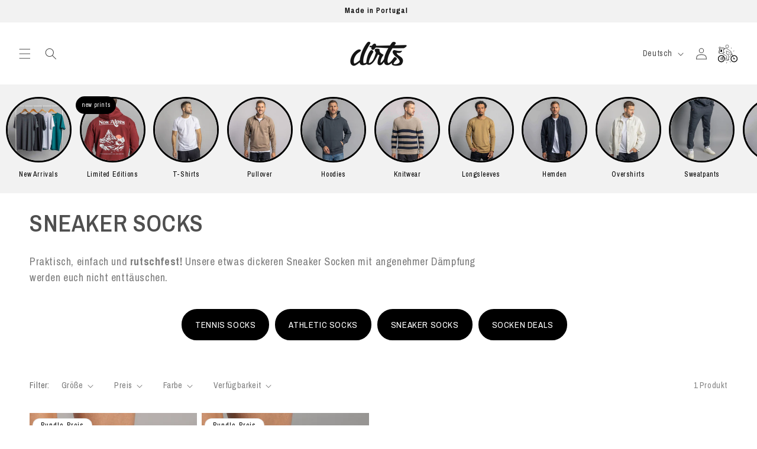

--- FILE ---
content_type: text/html; charset=utf-8
request_url: https://www.dirts.eu/collections/sneaker-socken
body_size: 84932
content:
<!doctype html>
<html class="no-js" lang="de">
  <head>
    <script id="pandectes-rules">   /* PANDECTES-GDPR: DO NOT MODIFY AUTO GENERATED CODE OF THIS SCRIPT */      window.PandectesSettings = {"store":{"id":1886808,"plan":"basic","theme":"Kopie von Dirts Live System","primaryLocale":"de","adminMode":false,"headless":false,"storefrontRootDomain":"","checkoutRootDomain":"","storefrontAccessToken":""},"tsPublished":1720042715,"declaration":{"showPurpose":false,"showProvider":false,"showDateGenerated":false},"language":{"languageMode":"Single","fallbackLanguage":"de","languageDetection":"browser","languagesSupported":[]},"texts":{"managed":{"headerText":{"de":"Wir respektieren deine Privatsphäre"},"consentText":{"de":"Diese Website verwendet Cookies, um dir das beste Erlebnis zu bieten."},"dismissButtonText":{"de":"Okay"},"linkText":{"de":"Datenschutzerklärung"},"imprintText":{"de":"Impressum"},"preferencesButtonText":{"de":"Einstellungen"},"allowButtonText":{"de":"Annehmen"},"denyButtonText":{"de":"Ablehnen"},"leaveSiteButtonText":{"de":"Diese Seite verlassen"},"cookiePolicyText":{"de":"Cookie-Richtlinie"},"preferencesPopupTitleText":{"de":"Einwilligungseinstellungen verwalten"},"preferencesPopupIntroText":{"de":"Wir verwenden Cookies, um die Funktionalität der Website zu optimieren, die Leistung zu analysieren und Ihnen ein personalisiertes Erlebnis zu bieten. Einige Cookies sind für den ordnungsgemäßen Betrieb der Website unerlässlich. Diese Cookies können nicht deaktiviert werden. In diesem Fenster können Sie Ihre Präferenzen für Cookies verwalten."},"preferencesPopupCloseButtonText":{"de":"Schließen"},"preferencesPopupAcceptAllButtonText":{"de":"Alles Akzeptieren"},"preferencesPopupRejectAllButtonText":{"de":"Alles ablehnen"},"preferencesPopupSaveButtonText":{"de":"Auswahl speichern"},"accessSectionTitleText":{"de":"Datenübertragbarkeit"},"accessSectionParagraphText":{"de":"Sie haben das Recht, jederzeit auf Ihre Daten zuzugreifen."},"rectificationSectionTitleText":{"de":"Datenberichtigung"},"rectificationSectionParagraphText":{"de":"Sie haben das Recht, die Aktualisierung Ihrer Daten zu verlangen, wann immer Sie dies für angemessen halten."},"erasureSectionTitleText":{"de":"Recht auf Vergessenwerden"},"erasureSectionParagraphText":{"de":"Sie haben das Recht, die Löschung aller Ihrer Daten zu verlangen. Danach können Sie nicht mehr auf Ihr Konto zugreifen."},"declIntroText":{"de":"Wir verwenden Cookies, um die Funktionalität der Website zu optimieren, die Leistung zu analysieren und Ihnen ein personalisiertes Erlebnis zu bieten. Einige Cookies sind für den ordnungsgemäßen Betrieb der Website unerlässlich. Diese Cookies können nicht deaktiviert werden. In diesem Fenster können Sie Ihre Präferenzen für Cookies verwalten."}},"categories":{"strictlyNecessaryCookiesTitleText":{"de":"Unbedingt notwendige Cookies"},"functionalityCookiesTitleText":{"de":"Funktionale Cookies"},"performanceCookiesTitleText":{"de":"Leistungs-Cookies"},"targetingCookiesTitleText":{"de":"Targeting-Cookies"},"unclassifiedCookiesTitleText":{"de":"Nicht klassifizierte Cookies"},"strictlyNecessaryCookiesDescriptionText":{"de":"Diese Cookies sind unerlässlich, damit Sie sich auf der Website bewegen und ihre Funktionen nutzen können, z. B. den Zugriff auf sichere Bereiche der Website. Ohne diese Cookies kann die Website nicht richtig funktionieren."},"functionalityCookiesDescriptionText":{"de":"Diese Cookies ermöglichen es der Website, verbesserte Funktionalität und Personalisierung bereitzustellen. Sie können von uns oder von Drittanbietern gesetzt werden, deren Dienste wir auf unseren Seiten hinzugefügt haben. Wenn Sie diese Cookies nicht zulassen, funktionieren einige oder alle dieser Dienste möglicherweise nicht richtig."},"performanceCookiesDescriptionText":{"de":"Diese Cookies ermöglichen es uns, die Leistung unserer Website zu überwachen und zu verbessern. Sie ermöglichen es uns beispielsweise, Besuche zu zählen, Verkehrsquellen zu identifizieren und zu sehen, welche Teile der Website am beliebtesten sind."},"targetingCookiesDescriptionText":{"de":"Diese Cookies können von unseren Werbepartnern über unsere Website gesetzt werden. Sie können von diesen Unternehmen verwendet werden, um ein Profil Ihrer Interessen zu erstellen und Ihnen relevante Werbung auf anderen Websites anzuzeigen. Sie speichern keine direkten personenbezogenen Daten, sondern basieren auf der eindeutigen Identifizierung Ihres Browsers und Ihres Internetgeräts. Wenn Sie diese Cookies nicht zulassen, erleben Sie weniger zielgerichtete Werbung."},"unclassifiedCookiesDescriptionText":{"de":"Nicht klassifizierte Cookies sind Cookies, die wir gerade zusammen mit den Anbietern einzelner Cookies klassifizieren."}},"auto":{"declName":{"de":"Name"},"declPath":{"de":"Weg"},"declType":{"de":"Typ"},"declDomain":{"de":"Domain"},"declPurpose":{"de":"Zweck"},"declProvider":{"de":"Anbieter"},"declRetention":{"de":"Speicherdauer"},"declFirstParty":{"de":"Erstanbieter"},"declThirdParty":{"de":"Drittanbieter"},"declSeconds":{"de":"Sekunden"},"declMinutes":{"de":"Minuten"},"declHours":{"de":"Std."},"declDays":{"de":"Tage"},"declMonths":{"de":"Monate"},"declYears":{"de":"Jahre"},"declSession":{"de":"Sitzung"},"cookiesDetailsText":{"de":"Cookie-Details"},"preferencesPopupAlwaysAllowedText":{"de":"Immer erlaubt"},"submitButton":{"de":"einreichen"},"submittingButton":{"de":"Senden..."},"cancelButton":{"de":"Abbrechen"},"guestsSupportInfoText":{"de":"Bitte loggen Sie sich mit Ihrem Kundenkonto ein, um fortzufahren."},"guestsSupportEmailPlaceholder":{"de":"E-Mail-Addresse"},"guestsSupportEmailValidationError":{"de":"Email ist ungültig"},"guestsSupportEmailSuccessTitle":{"de":"Vielen Dank für die Anfrage"},"guestsSupportEmailFailureTitle":{"de":"Ein Problem ist aufgetreten"},"guestsSupportEmailSuccessMessage":{"de":"Wenn Sie als Kunde dieses Shops registriert sind, erhalten Sie in Kürze eine E-Mail mit Anweisungen zum weiteren Vorgehen."},"guestsSupportEmailFailureMessage":{"de":"Ihre Anfrage wurde nicht übermittelt. Bitte versuchen Sie es erneut und wenn das Problem weiterhin besteht, wenden Sie sich an den Shop-Inhaber, um Hilfe zu erhalten."},"confirmationSuccessTitle":{"de":"Ihre Anfrage wurde bestätigt"},"confirmationFailureTitle":{"de":"Ein Problem ist aufgetreten"},"confirmationSuccessMessage":{"de":"Wir werden uns in Kürze zu Ihrem Anliegen bei Ihnen melden."},"confirmationFailureMessage":{"de":"Ihre Anfrage wurde nicht bestätigt. Bitte versuchen Sie es erneut und wenn das Problem weiterhin besteht, wenden Sie sich an den Ladenbesitzer, um Hilfe zu erhalten"},"consentSectionTitleText":{"de":"Ihre Cookie-Einwilligung"},"consentSectionNoConsentText":{"de":"Sie haben der Cookie-Richtlinie dieser Website nicht zugestimmt."},"consentSectionConsentedText":{"de":"Sie haben der Cookie-Richtlinie dieser Website zugestimmt am"},"consentStatus":{"de":"Einwilligungspräferenz"},"consentDate":{"de":"Zustimmungsdatum"},"consentId":{"de":"Einwilligungs-ID"},"consentSectionChangeConsentActionText":{"de":"Einwilligungspräferenz ändern"},"accessSectionGDPRRequestsActionText":{"de":"Anfragen betroffener Personen"},"accessSectionAccountInfoActionText":{"de":"persönliche Daten"},"accessSectionOrdersRecordsActionText":{"de":"Aufträge"},"accessSectionDownloadReportActionText":{"de":"Alle Daten anfordern"},"rectificationCommentPlaceholder":{"de":"Beschreiben Sie, was Sie aktualisieren möchten"},"rectificationCommentValidationError":{"de":"Kommentar ist erforderlich"},"rectificationSectionEditAccountActionText":{"de":"Aktualisierung anfordern"},"erasureSectionRequestDeletionActionText":{"de":"Löschung personenbezogener Daten anfordern"}}},"library":{"previewMode":false,"fadeInTimeout":0,"defaultBlocked":7,"showLink":true,"showImprintLink":true,"enabled":true,"cookie":{"name":"_pandectes_gdpr","expiryDays":7,"secure":true},"dismissOnScroll":false,"dismissOnWindowClick":false,"dismissOnTimeout":false,"palette":{"popup":{"background":"#FFFFFF","backgroundForCalculations":{"a":1,"b":255,"g":255,"r":255},"text":"#000000"},"button":{"background":"transparent","backgroundForCalculations":{"a":1,"b":255,"g":255,"r":255},"text":"#000000","textForCalculation":{"a":1,"b":0,"g":0,"r":0},"border":"#000000"}},"content":{"href":"https://www.dirts.eu/pages/datenschutz","imprintHref":"https://www.dirts.eu/pages/impressum","close":"&#10005;","target":"","logo":"<img class=\"cc-banner-logo\" height=\"40\" width=\"40\" src=\"https://cdn.shopify.com/s/files/1/0188/6808/t/52/assets/pandectes-logo.png?v=1720038282\" alt=\"DIRTS\" />"},"window":"<div role=\"dialog\" aria-live=\"polite\" aria-label=\"cookieconsent\" aria-describedby=\"cookieconsent:desc\" id=\"pandectes-banner\" class=\"cc-window-wrapper cc-top-wrapper\"><div class=\"pd-cookie-banner-window cc-window {{classes}}\"><!--googleoff: all-->{{children}}<!--googleon: all--></div></div>","compliance":{"opt-both":"<div class=\"cc-compliance cc-highlight\">{{deny}}{{allow}}</div>"},"type":"opt-both","layouts":{"basic":"{{logo}}{{messagelink}}{{compliance}}{{close}}"},"position":"top","theme":"wired","revokable":false,"animateRevokable":false,"revokableReset":false,"revokableLogoUrl":"https://cdn.shopify.com/s/files/1/0188/6808/t/52/assets/pandectes-reopen-logo.png?v=1720038283","revokablePlacement":"bottom-left","revokableMarginHorizontal":15,"revokableMarginVertical":15,"static":false,"autoAttach":true,"hasTransition":true,"blacklistPage":[""]},"geolocation":{"brOnly":false,"caOnly":false,"euOnly":false},"dsr":{"guestsSupport":false,"accessSectionDownloadReportAuto":false},"banner":{"resetTs":1647006705,"extraCss":"        .cc-banner-logo {max-width: 24em!important;}    @media(min-width: 768px) {.cc-window.cc-floating{max-width: 24em!important;width: 24em!important;}}    .cc-message, .pd-cookie-banner-window .cc-header, .cc-logo {text-align: left}    .cc-window-wrapper{z-index: 2147483647;}    .cc-window{z-index: 2147483647;font-family: inherit;}    .pd-cookie-banner-window .cc-header{font-family: inherit;}    .pd-cp-ui{font-family: inherit; background-color: #FFFFFF;color:#000000;}    button.pd-cp-btn, a.pd-cp-btn{}    input + .pd-cp-preferences-slider{background-color: rgba(0, 0, 0, 0.3)}    .pd-cp-scrolling-section::-webkit-scrollbar{background-color: rgba(0, 0, 0, 0.3)}    input:checked + .pd-cp-preferences-slider{background-color: rgba(0, 0, 0, 1)}    .pd-cp-scrolling-section::-webkit-scrollbar-thumb {background-color: rgba(0, 0, 0, 1)}    .pd-cp-ui-close{color:#000000;}    .pd-cp-preferences-slider:before{background-color: #FFFFFF}    .pd-cp-title:before {border-color: #000000!important}    .pd-cp-preferences-slider{background-color:#000000}    .pd-cp-toggle{color:#000000!important}    @media(max-width:699px) {.pd-cp-ui-close-top svg {fill: #000000}}    .pd-cp-toggle:hover,.pd-cp-toggle:visited,.pd-cp-toggle:active{color:#000000!important}    .pd-cookie-banner-window {box-shadow: 0 0 18px rgb(0 0 0 / 20%);}  ","customJavascript":null,"showPoweredBy":false,"hybridStrict":false,"cookiesBlockedByDefault":"7","isActive":false,"implicitSavePreferences":false,"cookieIcon":false,"blockBots":false,"showCookiesDetails":true,"hasTransition":true,"blockingPage":false,"showOnlyLandingPage":false,"leaveSiteUrl":"https://www.google.com","linkRespectStoreLang":false},"cookies":{"0":[{"name":"cart_currency","domain":"www.dirts.eu","path":"/","provider":"Shopify","firstParty":true,"retention":"1 year(s)","expires":1,"unit":"declYears","purpose":{"de":"Das Cookie ist für die sichere Checkout- und Zahlungsfunktion auf der Website erforderlich. Diese Funktion wird von shopify.com bereitgestellt."}},{"name":"secure_customer_sig","domain":"www.dirts.eu","path":"/","provider":"Shopify","firstParty":true,"retention":"1 year(s)","expires":1,"unit":"declYears","purpose":{"de":"Wird im Zusammenhang mit dem Kundenlogin verwendet."}},{"name":"_secure_session_id","domain":"www.dirts.eu","path":"/","provider":"Shopify","firstParty":true,"retention":"1 year(s)","expires":1,"unit":"declYears","purpose":{"de":"Wird in Verbindung mit der Navigation durch eine Storefront verwendet."}}],"1":[{"name":"_shopify_sa_t","domain":".dirts.eu","path":"/","provider":"Shopify","firstParty":false,"retention":"1 year(s)","expires":1,"unit":"declYears","purpose":{"de":"Shopify-Analysen in Bezug auf Marketing und Empfehlungen."}},{"name":"__utmb","domain":"www.dirts.eu","path":"/","provider":"google","firstParty":true,"retention":"1 year(s)","expires":1,"unit":"declYears","purpose":{"de":"Wird verwendet, um neue Sitzungen/Besuche zu ermitteln."}},{"name":"soundest-views","domain":".dirts.eu","path":"/","provider":"Omnisend","firstParty":false,"retention":"Session","expires":1,"unit":"declDays","purpose":{"de":""}},{"name":"_shopify_sa_p","domain":".dirts.eu","path":"/","provider":"Shopify","firstParty":false,"retention":"1 year(s)","expires":1,"unit":"declYears","purpose":{"de":"Shopify-Analysen in Bezug auf Marketing und Empfehlungen."}},{"name":"__utmz","domain":"www.dirts.eu","path":"/","provider":"google","firstParty":true,"retention":"1 year(s)","expires":1,"unit":"declYears","purpose":{"de":"Speichert die Verkehrsquelle oder Kampagne, die erklärt, wie der Benutzer Ihre Website erreicht hat."}},{"name":"__utmt","domain":"www.dirts.eu","path":"/","provider":"google","firstParty":true,"retention":"1 year(s)","expires":1,"unit":"declYears","purpose":{"de":"Wird verwendet, um die Anforderungsrate zu drosseln."}},{"name":"__utma","domain":"www.dirts.eu","path":"/","provider":"google","firstParty":true,"retention":"1 year(s)","expires":1,"unit":"declYears","purpose":{"de":"Wird verwendet, um Benutzer und Sitzungen zu unterscheiden."}},{"name":"_shopify_y","domain":".dirts.eu","path":"/","provider":"Shopify","firstParty":false,"retention":"1 year(s)","expires":1,"unit":"declYears","purpose":{"de":"Shopify-Analysen."}},{"name":"_s","domain":".dirts.eu","path":"/","provider":"Shopify","firstParty":false,"retention":"1 year(s)","expires":1,"unit":"declYears","purpose":{"de":"Shopify-Analysen."}},{"name":"__utmc","domain":"www.dirts.eu","path":"/","provider":"google","firstParty":true,"retention":"Session","expires":1,"unit":"declDays","purpose":{"de":"Wird verwendet, um festzustellen, ob sich der Benutzer in einer neuen Sitzung/einem neuen Besuch befand."}},{"name":"_landing_page","domain":".dirts.eu","path":"/","provider":"Shopify","firstParty":false,"retention":"1 year(s)","expires":1,"unit":"declYears","purpose":{"de":"Verfolgt Zielseiten."}},{"name":"_y","domain":".dirts.eu","path":"/","provider":"Shopify","firstParty":false,"retention":"1 year(s)","expires":1,"unit":"declYears","purpose":{"de":"Shopify-Analysen."}},{"name":"_shopify_s","domain":".dirts.eu","path":"/","provider":"Shopify","firstParty":false,"retention":"1 year(s)","expires":1,"unit":"declYears","purpose":{"de":"Shopify-Analysen."}},{"name":"_orig_referrer","domain":".dirts.eu","path":"/","provider":"Shopify","firstParty":false,"retention":"1 year(s)","expires":1,"unit":"declYears","purpose":{"de":"Verfolgt Zielseiten."}}],"2":[],"4":[{"name":"omnisendSessionID","domain":".dirts.eu","path":"/","provider":"Omnisend","firstParty":false,"retention":"1 year(s)","expires":1,"unit":"declYears","purpose":{"de":""}},{"name":"omnisendAnonymousID","domain":".dirts.eu","path":"/","provider":"Omnisend","firstParty":false,"retention":"1 year(s)","expires":1,"unit":"declYears","purpose":{"de":"Dieses Cookie wird verwendet, um eine Sitzung eines anonymen Kontakts oder eines Kontakts zu identifizieren."}},{"name":"soundestID","domain":".dirts.eu","path":"/","provider":"Omnisend","firstParty":false,"retention":"Session","expires":1,"unit":"declDays","purpose":{"de":""}},{"name":"_fbp","domain":".dirts.eu","path":"/","provider":"Facebook","firstParty":false,"retention":"1 year(s)","expires":1,"unit":"declYears","purpose":{"de":"Cookie wird von Facebook platziert, um Besuche auf Websites zu verfolgen."}}],"8":[{"name":"_ks_scriptVersion","domain":"www.dirts.eu","path":"/","provider":"Unknown","firstParty":true,"retention":"1 year(s)","expires":1,"unit":"declYears","purpose":{"de":""}},{"name":"localization","domain":"www.dirts.eu","path":"/","provider":"Unknown","firstParty":true,"retention":"1 year(s)","expires":1,"unit":"declYears","purpose":{"de":""}},{"name":"CURRENTIPADDRESS","domain":".www.dirts.eu","path":"/","provider":"Unknown","firstParty":true,"retention":"1 year(s)","expires":1,"unit":"declYears","purpose":{"de":""}},{"name":"_ks_scriptVersionChecked","domain":"www.dirts.eu","path":"/","provider":"Unknown","firstParty":true,"retention":"1 year(s)","expires":1,"unit":"declYears","purpose":{"de":""}}]},"blocker":{"isActive":false,"googleConsentMode":{"id":"","analyticsId":"","isActive":false,"adStorageCategory":4,"analyticsStorageCategory":2,"personalizationStorageCategory":1,"functionalityStorageCategory":1,"customEvent":true,"securityStorageCategory":0,"redactData":true,"urlPassthrough":false},"facebookPixel":{"id":"","isActive":false,"ldu":false},"rakuten":{"isActive":false,"cmp":false,"ccpa":false},"defaultBlocked":7,"patterns":{"whiteList":[],"blackList":{"1":[],"2":[],"4":[],"8":[]},"iframesWhiteList":[],"iframesBlackList":{"1":[],"2":[],"4":[],"8":[]},"beaconsWhiteList":[],"beaconsBlackList":{"1":[],"2":[],"4":[],"8":[]}}}}      !function(){"use strict";window.PandectesRules=window.PandectesRules||{},window.PandectesRules.manualBlacklist={1:[],2:[],4:[]},window.PandectesRules.blacklistedIFrames={1:[],2:[],4:[]},window.PandectesRules.blacklistedCss={1:[],2:[],4:[]},window.PandectesRules.blacklistedBeacons={1:[],2:[],4:[]};var e="javascript/blocked";function t(e){return new RegExp(e.replace(/[/\\.+?$()]/g,"\\$&").replace("*","(.*)"))}var n=function(e){var t=arguments.length>1&&void 0!==arguments[1]?arguments[1]:"log";new URLSearchParams(window.location.search).get("log")&&console[t]("PandectesRules: ".concat(e))};function a(e){var t=document.createElement("script");t.async=!0,t.src=e,document.head.appendChild(t)}function r(e,t){var n=Object.keys(e);if(Object.getOwnPropertySymbols){var a=Object.getOwnPropertySymbols(e);t&&(a=a.filter((function(t){return Object.getOwnPropertyDescriptor(e,t).enumerable}))),n.push.apply(n,a)}return n}function o(e){for(var t=1;t<arguments.length;t++){var n=null!=arguments[t]?arguments[t]:{};t%2?r(Object(n),!0).forEach((function(t){c(e,t,n[t])})):Object.getOwnPropertyDescriptors?Object.defineProperties(e,Object.getOwnPropertyDescriptors(n)):r(Object(n)).forEach((function(t){Object.defineProperty(e,t,Object.getOwnPropertyDescriptor(n,t))}))}return e}function i(e){var t=function(e,t){if("object"!=typeof e||!e)return e;var n=e[Symbol.toPrimitive];if(void 0!==n){var a=n.call(e,t||"default");if("object"!=typeof a)return a;throw new TypeError("@@toPrimitive must return a primitive value.")}return("string"===t?String:Number)(e)}(e,"string");return"symbol"==typeof t?t:t+""}function c(e,t,n){return(t=i(t))in e?Object.defineProperty(e,t,{value:n,enumerable:!0,configurable:!0,writable:!0}):e[t]=n,e}function s(e,t){return function(e){if(Array.isArray(e))return e}(e)||function(e,t){var n=null==e?null:"undefined"!=typeof Symbol&&e[Symbol.iterator]||e["@@iterator"];if(null!=n){var a,r,o,i,c=[],s=!0,l=!1;try{if(o=(n=n.call(e)).next,0===t){if(Object(n)!==n)return;s=!1}else for(;!(s=(a=o.call(n)).done)&&(c.push(a.value),c.length!==t);s=!0);}catch(e){l=!0,r=e}finally{try{if(!s&&null!=n.return&&(i=n.return(),Object(i)!==i))return}finally{if(l)throw r}}return c}}(e,t)||d(e,t)||function(){throw new TypeError("Invalid attempt to destructure non-iterable instance.\nIn order to be iterable, non-array objects must have a [Symbol.iterator]() method.")}()}function l(e){return function(e){if(Array.isArray(e))return u(e)}(e)||function(e){if("undefined"!=typeof Symbol&&null!=e[Symbol.iterator]||null!=e["@@iterator"])return Array.from(e)}(e)||d(e)||function(){throw new TypeError("Invalid attempt to spread non-iterable instance.\nIn order to be iterable, non-array objects must have a [Symbol.iterator]() method.")}()}function d(e,t){if(e){if("string"==typeof e)return u(e,t);var n=Object.prototype.toString.call(e).slice(8,-1);return"Object"===n&&e.constructor&&(n=e.constructor.name),"Map"===n||"Set"===n?Array.from(e):"Arguments"===n||/^(?:Ui|I)nt(?:8|16|32)(?:Clamped)?Array$/.test(n)?u(e,t):void 0}}function u(e,t){(null==t||t>e.length)&&(t=e.length);for(var n=0,a=new Array(t);n<t;n++)a[n]=e[n];return a}var f=window.PandectesRulesSettings||window.PandectesSettings,g=!(void 0===window.dataLayer||!Array.isArray(window.dataLayer)||!window.dataLayer.some((function(e){return"pandectes_full_scan"===e.event}))),p=function(){var e,t=arguments.length>0&&void 0!==arguments[0]?arguments[0]:"_pandectes_gdpr",n=("; "+document.cookie).split("; "+t+"=");if(n.length<2)e={};else{var a=n.pop().split(";");e=window.atob(a.shift())}var r=function(e){try{return JSON.parse(e)}catch(e){return!1}}(e);return!1!==r?r:e}(),y=f.banner.isActive,h=f.blocker,v=h.defaultBlocked,w=h.patterns,m=p&&null!==p.preferences&&void 0!==p.preferences?p.preferences:null,b=g?0:y?null===m?v:m:0,k={1:!(1&b),2:!(2&b),4:!(4&b)},_=w.blackList,S=w.whiteList,L=w.iframesBlackList,C=w.iframesWhiteList,A=w.beaconsBlackList,P=w.beaconsWhiteList,O={blackList:[],whiteList:[],iframesBlackList:{1:[],2:[],4:[],8:[]},iframesWhiteList:[],beaconsBlackList:{1:[],2:[],4:[],8:[]},beaconsWhiteList:[]};[1,2,4].map((function(e){var n;k[e]||((n=O.blackList).push.apply(n,l(_[e].length?_[e].map(t):[])),O.iframesBlackList[e]=L[e].length?L[e].map(t):[],O.beaconsBlackList[e]=A[e].length?A[e].map(t):[])})),O.whiteList=S.length?S.map(t):[],O.iframesWhiteList=C.length?C.map(t):[],O.beaconsWhiteList=P.length?P.map(t):[];var E={scripts:[],iframes:{1:[],2:[],4:[]},beacons:{1:[],2:[],4:[]},css:{1:[],2:[],4:[]}},B=function(t,n){return t&&(!n||n!==e)&&(!O.blackList||O.blackList.some((function(e){return e.test(t)})))&&(!O.whiteList||O.whiteList.every((function(e){return!e.test(t)})))},I=function(e,t){var n=O.iframesBlackList[t],a=O.iframesWhiteList;return e&&(!n||n.some((function(t){return t.test(e)})))&&(!a||a.every((function(t){return!t.test(e)})))},j=function(e,t){var n=O.beaconsBlackList[t],a=O.beaconsWhiteList;return e&&(!n||n.some((function(t){return t.test(e)})))&&(!a||a.every((function(t){return!t.test(e)})))},R=new MutationObserver((function(e){for(var t=0;t<e.length;t++)for(var n=e[t].addedNodes,a=0;a<n.length;a++){var r=n[a],o=r.dataset&&r.dataset.cookiecategory;if(1===r.nodeType&&"LINK"===r.tagName){var i=r.dataset&&r.dataset.href;if(i&&o)switch(o){case"functionality":case"C0001":E.css[1].push(i);break;case"performance":case"C0002":E.css[2].push(i);break;case"targeting":case"C0003":E.css[4].push(i)}}}})),T=new MutationObserver((function(t){for(var a=0;a<t.length;a++)for(var r=t[a].addedNodes,o=function(){var t=r[i],a=t.src||t.dataset&&t.dataset.src,o=t.dataset&&t.dataset.cookiecategory;if(1===t.nodeType&&"IFRAME"===t.tagName){if(a){var c=!1;I(a,1)||"functionality"===o||"C0001"===o?(c=!0,E.iframes[1].push(a)):I(a,2)||"performance"===o||"C0002"===o?(c=!0,E.iframes[2].push(a)):(I(a,4)||"targeting"===o||"C0003"===o)&&(c=!0,E.iframes[4].push(a)),c&&(t.removeAttribute("src"),t.setAttribute("data-src",a))}}else if(1===t.nodeType&&"IMG"===t.tagName){if(a){var s=!1;j(a,1)?(s=!0,E.beacons[1].push(a)):j(a,2)?(s=!0,E.beacons[2].push(a)):j(a,4)&&(s=!0,E.beacons[4].push(a)),s&&(t.removeAttribute("src"),t.setAttribute("data-src",a))}}else if(1===t.nodeType&&"SCRIPT"===t.tagName){var l=t.type,d=!1;if(B(a,l)?(n("rule blocked: ".concat(a)),d=!0):a&&o?n("manually blocked @ ".concat(o,": ").concat(a)):o&&n("manually blocked @ ".concat(o,": inline code")),d){E.scripts.push([t,l]),t.type=e;t.addEventListener("beforescriptexecute",(function n(a){t.getAttribute("type")===e&&a.preventDefault(),t.removeEventListener("beforescriptexecute",n)})),t.parentElement&&t.parentElement.removeChild(t)}}},i=0;i<r.length;i++)o()})),D=document.createElement,N={src:Object.getOwnPropertyDescriptor(HTMLScriptElement.prototype,"src"),type:Object.getOwnPropertyDescriptor(HTMLScriptElement.prototype,"type")};window.PandectesRules.unblockCss=function(e){var t=E.css[e]||[];t.length&&n("Unblocking CSS for ".concat(e)),t.forEach((function(e){var t=document.querySelector('link[data-href^="'.concat(e,'"]'));t.removeAttribute("data-href"),t.href=e})),E.css[e]=[]},window.PandectesRules.unblockIFrames=function(e){var t=E.iframes[e]||[];t.length&&n("Unblocking IFrames for ".concat(e)),O.iframesBlackList[e]=[],t.forEach((function(e){var t=document.querySelector('iframe[data-src^="'.concat(e,'"]'));t.removeAttribute("data-src"),t.src=e})),E.iframes[e]=[]},window.PandectesRules.unblockBeacons=function(e){var t=E.beacons[e]||[];t.length&&n("Unblocking Beacons for ".concat(e)),O.beaconsBlackList[e]=[],t.forEach((function(e){var t=document.querySelector('img[data-src^="'.concat(e,'"]'));t.removeAttribute("data-src"),t.src=e})),E.beacons[e]=[]},window.PandectesRules.unblockInlineScripts=function(e){var t=1===e?"functionality":2===e?"performance":"targeting",a=document.querySelectorAll('script[type="javascript/blocked"][data-cookiecategory="'.concat(t,'"]'));n("unblockInlineScripts: ".concat(a.length," in ").concat(t)),a.forEach((function(e){var t=document.createElement("script");t.type="text/javascript",e.hasAttribute("src")?t.src=e.getAttribute("src"):t.textContent=e.textContent,document.head.appendChild(t),e.parentNode.removeChild(e)}))},window.PandectesRules.unblockInlineCss=function(e){var t=1===e?"functionality":2===e?"performance":"targeting",a=document.querySelectorAll('link[data-cookiecategory="'.concat(t,'"]'));n("unblockInlineCss: ".concat(a.length," in ").concat(t)),a.forEach((function(e){e.href=e.getAttribute("data-href")}))},window.PandectesRules.unblock=function(e){e.length<1?(O.blackList=[],O.whiteList=[],O.iframesBlackList=[],O.iframesWhiteList=[]):(O.blackList&&(O.blackList=O.blackList.filter((function(t){return e.every((function(e){return"string"==typeof e?!t.test(e):e instanceof RegExp?t.toString()!==e.toString():void 0}))}))),O.whiteList&&(O.whiteList=[].concat(l(O.whiteList),l(e.map((function(e){if("string"==typeof e){var n=".*"+t(e)+".*";if(O.whiteList.every((function(e){return e.toString()!==n.toString()})))return new RegExp(n)}else if(e instanceof RegExp&&O.whiteList.every((function(t){return t.toString()!==e.toString()})))return e;return null})).filter(Boolean)))));var a=0;l(E.scripts).forEach((function(e,t){var n=s(e,2),r=n[0],o=n[1];if(function(e){var t=e.getAttribute("src");return O.blackList&&O.blackList.every((function(e){return!e.test(t)}))||O.whiteList&&O.whiteList.some((function(e){return e.test(t)}))}(r)){for(var i=document.createElement("script"),c=0;c<r.attributes.length;c++){var l=r.attributes[c];"src"!==l.name&&"type"!==l.name&&i.setAttribute(l.name,r.attributes[c].value)}i.setAttribute("src",r.src),i.setAttribute("type",o||"application/javascript"),document.head.appendChild(i),E.scripts.splice(t-a,1),a++}})),0==O.blackList.length&&0===O.iframesBlackList[1].length&&0===O.iframesBlackList[2].length&&0===O.iframesBlackList[4].length&&0===O.beaconsBlackList[1].length&&0===O.beaconsBlackList[2].length&&0===O.beaconsBlackList[4].length&&(n("Disconnecting observers"),T.disconnect(),R.disconnect())};var x=f.store,M=x.adminMode,U=x.headless,z=x.storefrontRootDomain,F=x.checkoutRootDomain,W=x.storefrontAccessToken,H=f.banner.isActive,q=f.blocker.defaultBlocked;H&&function(e){if(window.Shopify&&window.Shopify.customerPrivacy)e();else{var t=null;window.Shopify&&window.Shopify.loadFeatures&&window.Shopify.trackingConsent?e():t=setInterval((function(){window.Shopify&&window.Shopify.loadFeatures&&(clearInterval(t),window.Shopify.loadFeatures([{name:"consent-tracking-api",version:"0.1"}],(function(t){t?n("Shopify.customerPrivacy API - failed to load"):(n("shouldShowBanner() -> ".concat(window.Shopify.trackingConsent.shouldShowBanner()," | saleOfDataRegion() -> ").concat(window.Shopify.trackingConsent.saleOfDataRegion())),e())})))}),10)}}((function(){!function(){var e=window.Shopify.trackingConsent;if(!1!==e.shouldShowBanner()||null!==m||7!==q)try{var t=M&&!(window.Shopify&&window.Shopify.AdminBarInjector),a={preferences:!(1&b)||g||t,analytics:!(2&b)||g||t,marketing:!(4&b)||g||t};U&&(a.headlessStorefront=!0,a.storefrontRootDomain=null!=z&&z.length?z:window.location.hostname,a.checkoutRootDomain=null!=F&&F.length?F:"checkout.".concat(window.location.hostname),a.storefrontAccessToken=null!=W&&W.length?W:""),e.firstPartyMarketingAllowed()===a.marketing&&e.analyticsProcessingAllowed()===a.analytics&&e.preferencesProcessingAllowed()===a.preferences||e.setTrackingConsent(a,(function(e){e&&e.error?n("Shopify.customerPrivacy API - failed to setTrackingConsent"):n("setTrackingConsent(".concat(JSON.stringify(a),")"))}))}catch(e){n("Shopify.customerPrivacy API - exception")}}(),function(){if(U){var e=window.Shopify.trackingConsent,t=e.currentVisitorConsent();if(navigator.globalPrivacyControl&&""===t.sale_of_data){var a={sale_of_data:!1,headlessStorefront:!0};a.storefrontRootDomain=null!=z&&z.length?z:window.location.hostname,a.checkoutRootDomain=null!=F&&F.length?F:"checkout.".concat(window.location.hostname),a.storefrontAccessToken=null!=W&&W.length?W:"",e.setTrackingConsent(a,(function(e){e&&e.error?n("Shopify.customerPrivacy API - failed to setTrackingConsent({".concat(JSON.stringify(a),")")):n("setTrackingConsent(".concat(JSON.stringify(a),")"))}))}}}()}));var G=["AT","BE","BG","HR","CY","CZ","DK","EE","FI","FR","DE","GR","HU","IE","IT","LV","LT","LU","MT","NL","PL","PT","RO","SK","SI","ES","SE","GB","LI","NO","IS"],J=f.banner,V=J.isActive,K=J.hybridStrict,$=f.geolocation,Y=$.caOnly,Z=void 0!==Y&&Y,Q=$.euOnly,X=void 0!==Q&&Q,ee=$.brOnly,te=void 0!==ee&&ee,ne=$.jpOnly,ae=void 0!==ne&&ne,re=$.thOnly,oe=void 0!==re&&re,ie=$.chOnly,ce=void 0!==ie&&ie,se=$.zaOnly,le=void 0!==se&&se,de=$.canadaOnly,ue=void 0!==de&&de,fe=$.globalVisibility,ge=void 0===fe||fe,pe=f.blocker,ye=pe.defaultBlocked,he=void 0===ye?7:ye,ve=pe.googleConsentMode,we=ve.isActive,me=ve.customEvent,be=ve.id,ke=void 0===be?"":be,_e=ve.analyticsId,Se=void 0===_e?"":_e,Le=ve.adwordsId,Ce=void 0===Le?"":Le,Ae=ve.redactData,Pe=ve.urlPassthrough,Oe=ve.adStorageCategory,Ee=ve.analyticsStorageCategory,Be=ve.functionalityStorageCategory,Ie=ve.personalizationStorageCategory,je=ve.securityStorageCategory,Re=ve.dataLayerProperty,Te=void 0===Re?"dataLayer":Re,De=ve.waitForUpdate,Ne=void 0===De?0:De,xe=ve.useNativeChannel,Me=void 0!==xe&&xe;function Ue(){window[Te].push(arguments)}window[Te]=window[Te]||[];var ze,Fe,We={hasInitialized:!1,useNativeChannel:!1,ads_data_redaction:!1,url_passthrough:!1,data_layer_property:"dataLayer",storage:{ad_storage:"granted",ad_user_data:"granted",ad_personalization:"granted",analytics_storage:"granted",functionality_storage:"granted",personalization_storage:"granted",security_storage:"granted"}};if(V&&we){var He=he&Oe?"denied":"granted",qe=he&Ee?"denied":"granted",Ge=he&Be?"denied":"granted",Je=he&Ie?"denied":"granted",Ve=he&je?"denied":"granted";We.hasInitialized=!0,We.useNativeChannel=Me,We.url_passthrough=Pe,We.ads_data_redaction="denied"===He&&Ae,We.storage.ad_storage=He,We.storage.ad_user_data=He,We.storage.ad_personalization=He,We.storage.analytics_storage=qe,We.storage.functionality_storage=Ge,We.storage.personalization_storage=Je,We.storage.security_storage=Ve,We.data_layer_property=Te||"dataLayer",We.ads_data_redaction&&Ue("set","ads_data_redaction",We.ads_data_redaction),We.url_passthrough&&Ue("set","url_passthrough",We.url_passthrough),function(){!1===Me?console.log("Pandectes: Google Consent Mode (av2)"):console.log("Pandectes: Google Consent Mode (av2nc)");var e=b!==he?{wait_for_update:Ne||500}:Ne?{wait_for_update:Ne}:{};ge&&!K?Ue("consent","default",o(o({},We.storage),e)):(Ue("consent","default",o(o(o({},We.storage),e),{},{region:[].concat(l(X||K?G:[]),l(Z&&!K?["US-CA","US-VA","US-CT","US-UT","US-CO"]:[]),l(te&&!K?["BR"]:[]),l(ae&&!K?["JP"]:[]),l(ue&&!K?["CA"]:[]),l(oe&&!K?["TH"]:[]),l(ce&&!K?["CH"]:[]),l(le&&!K?["ZA"]:[]))})),Ue("consent","default",{ad_storage:"granted",ad_user_data:"granted",ad_personalization:"granted",analytics_storage:"granted",functionality_storage:"granted",personalization_storage:"granted",security_storage:"granted"}));if(null!==m){var t=b&Oe?"denied":"granted",n=b&Ee?"denied":"granted",r=b&Be?"denied":"granted",i=b&Ie?"denied":"granted",c=b&je?"denied":"granted";We.storage.ad_storage=t,We.storage.ad_user_data=t,We.storage.ad_personalization=t,We.storage.analytics_storage=n,We.storage.functionality_storage=r,We.storage.personalization_storage=i,We.storage.security_storage=c,Ue("consent","update",We.storage)}(ke.length||Se.length||Ce.length)&&(window[We.data_layer_property].push({"pandectes.start":(new Date).getTime(),event:"pandectes-rules.min.js"}),(Se.length||Ce.length)&&Ue("js",new Date));var s="https://www.googletagmanager.com";if(ke.length){var d=ke.split(",");window[We.data_layer_property].push({"gtm.start":(new Date).getTime(),event:"gtm.js"});for(var u=0;u<d.length;u++){var f="dataLayer"!==We.data_layer_property?"&l=".concat(We.data_layer_property):"";a("".concat(s,"/gtm.js?id=").concat(d[u].trim()).concat(f))}}if(Se.length)for(var g=Se.split(","),p=0;p<g.length;p++){var y=g[p].trim();y.length&&(a("".concat(s,"/gtag/js?id=").concat(y)),Ue("config",y,{send_page_view:!1}))}if(Ce.length)for(var h=Ce.split(","),v=0;v<h.length;v++){var w=h[v].trim();w.length&&(a("".concat(s,"/gtag/js?id=").concat(w)),Ue("config",w,{allow_enhanced_conversions:!0}))}}()}V&&me&&(Fe=7===(ze=b)?"deny":0===ze?"allow":"mixed",window[Te].push({event:"Pandectes_Consent_Update",pandectes_status:Fe,pandectes_categories:{C0000:"allow",C0001:k[1]?"allow":"deny",C0002:k[2]?"allow":"deny",C0003:k[4]?"allow":"deny"}}));var Ke=f.blocker,$e=Ke.klaviyoIsActive,Ye=Ke.googleConsentMode.adStorageCategory;$e&&window.addEventListener("PandectesEvent_OnConsent",(function(e){var t=e.detail.preferences;if(null!=t){var n=t&Ye?"denied":"granted";void 0!==window.klaviyo&&window.klaviyo.isIdentified()&&window.klaviyo.push(["identify",{ad_personalization:n,ad_user_data:n}])}})),f.banner.revokableTrigger&&window.addEventListener("PandectesEvent_OnInitialize",(function(){document.querySelectorAll('[href*="#reopenBanner"]').forEach((function(e){e.onclick=function(e){e.preventDefault(),window.Pandectes.fn.revokeConsent()}}))})),window.PandectesRules.gcm=We;var Ze=f.banner.isActive,Qe=f.blocker.isActive;n("Prefs: ".concat(b," | Banner: ").concat(Ze?"on":"off"," | Blocker: ").concat(Qe?"on":"off"));var Xe=null===m&&/\/checkouts\//.test(window.location.pathname);0!==b&&!1===g&&Qe&&!Xe&&(n("Blocker will execute"),document.createElement=function(){for(var t=arguments.length,n=new Array(t),a=0;a<t;a++)n[a]=arguments[a];if("script"!==n[0].toLowerCase())return D.bind?D.bind(document).apply(void 0,n):D;var r=D.bind(document).apply(void 0,n);try{Object.defineProperties(r,{src:o(o({},N.src),{},{set:function(t){B(t,r.type)&&N.type.set.call(this,e),N.src.set.call(this,t)}}),type:o(o({},N.type),{},{get:function(){var t=N.type.get.call(this);return t===e||B(this.src,t)?null:t},set:function(t){var n=B(r.src,r.type)?e:t;N.type.set.call(this,n)}})}),r.setAttribute=function(t,n){if("type"===t){var a=B(r.src,r.type)?e:n;N.type.set.call(r,a)}else"src"===t?(B(n,r.type)&&N.type.set.call(r,e),N.src.set.call(r,n)):HTMLScriptElement.prototype.setAttribute.call(r,t,n)}}catch(e){console.warn("Yett: unable to prevent script execution for script src ",r.src,".\n",'A likely cause would be because you are using a third-party browser extension that monkey patches the "document.createElement" function.')}return r},T.observe(document.documentElement,{childList:!0,subtree:!0}),R.observe(document.documentElement,{childList:!0,subtree:!0}))}();
</script>

    <meta charset="utf-8">
    <meta http-equiv="X-UA-Compatible" content="IE=edge">
    <meta name="viewport" content="width=device-width,initial-scale=1">
    <meta name="theme-color" content="">
    <link rel="canonical" href="https://www.dirts.eu/collections/sneaker-socken">

    <!-- Google Tag Manager -->
    <script>
      (function(w,d,s,l,i){w[l]=w[l]||[];w[l].push({'gtm.start':
      new Date().getTime(),event:'gtm.js'});var f=d.getElementsByTagName(s)[0],
      j=d.createElement(s),dl=l!='dataLayer'?'&l='+l:'';j.async=true;j.src=
      'https://www.googletagmanager.com/gtm.js?id='+i+dl;f.parentNode.insertBefore(j,f);
      })(window,document,'script','dataLayer','GTM-5BV3FBWV');
    </script>
    <!-- End Google Tag Manager -->


    <!-- Size Übersetzung nach Sprache -->
<script>
document.addEventListener("DOMContentLoaded", function () {
  let elements = document.querySelectorAll("legend.form__label");
  let lang = document.documentElement.lang || "";

  elements.forEach(element => {
    let text = element.textContent.trim();

    if (text === "Size" || text === "Größe" || text === "Taille") {
      if (lang.startsWith("fr")) {
        element.textContent = "Taille";
      } else if (lang.startsWith("en")) {
        element.textContent = "Size";
      } else {
        element.textContent = "Größe";
      }
    }
  });
});
</script>
<!-- End Übersetzung -->
    
        
    <!-- Beanie Variant Pill Top -->
    
<link rel="icon" type="image/png" href="//www.dirts.eu/cdn/shop/files/logo.jpg?crop=center&height=32&v=1697185421&width=32"><link rel="preconnect" href="https://fonts.shopifycdn.com" crossorigin><title>
      SNEAKER SOCKS
 &ndash; DIRTS</title>

    
      <meta name="description" content="Praktisch, einfach und rutschfest! Unsere etwas dickeren Sneaker Socken mit angenehmer Dämpfung werden euch nicht enttäuschen. ">
    

    

<meta property="og:site_name" content="DIRTS">
<meta property="og:url" content="https://www.dirts.eu/collections/sneaker-socken">
<meta property="og:title" content="SNEAKER SOCKS">
<meta property="og:type" content="website">
<meta property="og:description" content="Praktisch, einfach und rutschfest! Unsere etwas dickeren Sneaker Socken mit angenehmer Dämpfung werden euch nicht enttäuschen. "><meta property="og:image" content="http://www.dirts.eu/cdn/shop/files/logo_1.jpg?v=1769607825">
  <meta property="og:image:secure_url" content="https://www.dirts.eu/cdn/shop/files/logo_1.jpg?v=1769607825">
  <meta property="og:image:width" content="1080">
  <meta property="og:image:height" content="1080"><meta name="twitter:card" content="summary_large_image">
<meta name="twitter:title" content="SNEAKER SOCKS">
<meta name="twitter:description" content="Praktisch, einfach und rutschfest! Unsere etwas dickeren Sneaker Socken mit angenehmer Dämpfung werden euch nicht enttäuschen. ">


    <script src="//www.dirts.eu/cdn/shop/t/83/assets/constants.js?v=58251544750838685771753260025" defer="defer"></script>
    <script src="//www.dirts.eu/cdn/shop/t/83/assets/pubsub.js?v=158357773527763999511753260023" defer="defer"></script>
    <script src="//www.dirts.eu/cdn/shop/t/83/assets/global.js?v=30857164312587231421758905562" defer="defer"></script><script>window.performance && window.performance.mark && window.performance.mark('shopify.content_for_header.start');</script><meta name="facebook-domain-verification" content="hdjlcs1jo8fvahscyzr8n0ynql4rbx">
<meta name="google-site-verification" content="SusogRsZkdX10AKr8f3qIqweHTRVTprwn2B9gkwaoLc">
<meta id="shopify-digital-wallet" name="shopify-digital-wallet" content="/1886808/digital_wallets/dialog">
<meta name="shopify-checkout-api-token" content="256ae76378b45a0a87089d37e968aa92">
<meta id="in-context-paypal-metadata" data-shop-id="1886808" data-venmo-supported="false" data-environment="production" data-locale="de_DE" data-paypal-v4="true" data-currency="EUR">
<link rel="alternate" type="application/atom+xml" title="Feed" href="/collections/sneaker-socken.atom" />
<link rel="alternate" hreflang="x-default" href="https://www.dirts.eu/collections/sneaker-socken">
<link rel="alternate" hreflang="de" href="https://www.dirts.eu/collections/sneaker-socken">
<link rel="alternate" hreflang="en" href="https://www.dirts.eu/en/collections/sneaker-socken">
<link rel="alternate" hreflang="fr" href="https://www.dirts.eu/fr/collections/sneaker-socken">
<link rel="alternate" hreflang="de-AT" href="https://www.dirts.eu/de-at/collections/sneaker-socken">
<link rel="alternate" hreflang="fr-FR" href="https://www.dirts.fr/collections/sneaker-socken">
<link rel="alternate" type="application/json+oembed" href="https://www.dirts.eu/collections/sneaker-socken.oembed">
<script async="async" src="/checkouts/internal/preloads.js?locale=de-DE"></script>
<link rel="preconnect" href="https://shop.app" crossorigin="anonymous">
<script async="async" src="https://shop.app/checkouts/internal/preloads.js?locale=de-DE&shop_id=1886808" crossorigin="anonymous"></script>
<script id="apple-pay-shop-capabilities" type="application/json">{"shopId":1886808,"countryCode":"DE","currencyCode":"EUR","merchantCapabilities":["supports3DS"],"merchantId":"gid:\/\/shopify\/Shop\/1886808","merchantName":"DIRTS","requiredBillingContactFields":["postalAddress","email"],"requiredShippingContactFields":["postalAddress","email"],"shippingType":"shipping","supportedNetworks":["visa","maestro","masterCard","amex"],"total":{"type":"pending","label":"DIRTS","amount":"1.00"},"shopifyPaymentsEnabled":true,"supportsSubscriptions":true}</script>
<script id="shopify-features" type="application/json">{"accessToken":"256ae76378b45a0a87089d37e968aa92","betas":["rich-media-storefront-analytics"],"domain":"www.dirts.eu","predictiveSearch":true,"shopId":1886808,"locale":"de"}</script>
<script>var Shopify = Shopify || {};
Shopify.shop = "deutschland-fanshirts.myshopify.com";
Shopify.locale = "de";
Shopify.currency = {"active":"EUR","rate":"1.0"};
Shopify.country = "DE";
Shopify.theme = {"name":"Dirts [Live] 🌍","id":174058176780,"schema_name":"Dawn","schema_version":"13.0.1","theme_store_id":null,"role":"main"};
Shopify.theme.handle = "null";
Shopify.theme.style = {"id":null,"handle":null};
Shopify.cdnHost = "www.dirts.eu/cdn";
Shopify.routes = Shopify.routes || {};
Shopify.routes.root = "/";</script>
<script type="module">!function(o){(o.Shopify=o.Shopify||{}).modules=!0}(window);</script>
<script>!function(o){function n(){var o=[];function n(){o.push(Array.prototype.slice.apply(arguments))}return n.q=o,n}var t=o.Shopify=o.Shopify||{};t.loadFeatures=n(),t.autoloadFeatures=n()}(window);</script>
<script>
  window.ShopifyPay = window.ShopifyPay || {};
  window.ShopifyPay.apiHost = "shop.app\/pay";
  window.ShopifyPay.redirectState = null;
</script>
<script id="shop-js-analytics" type="application/json">{"pageType":"collection"}</script>
<script defer="defer" async type="module" src="//www.dirts.eu/cdn/shopifycloud/shop-js/modules/v2/client.init-shop-cart-sync_BH0MO3MH.de.esm.js"></script>
<script defer="defer" async type="module" src="//www.dirts.eu/cdn/shopifycloud/shop-js/modules/v2/chunk.common_BErAfWaM.esm.js"></script>
<script defer="defer" async type="module" src="//www.dirts.eu/cdn/shopifycloud/shop-js/modules/v2/chunk.modal_DqzNaksh.esm.js"></script>
<script type="module">
  await import("//www.dirts.eu/cdn/shopifycloud/shop-js/modules/v2/client.init-shop-cart-sync_BH0MO3MH.de.esm.js");
await import("//www.dirts.eu/cdn/shopifycloud/shop-js/modules/v2/chunk.common_BErAfWaM.esm.js");
await import("//www.dirts.eu/cdn/shopifycloud/shop-js/modules/v2/chunk.modal_DqzNaksh.esm.js");

  window.Shopify.SignInWithShop?.initShopCartSync?.({"fedCMEnabled":true,"windoidEnabled":true});

</script>
<script>
  window.Shopify = window.Shopify || {};
  if (!window.Shopify.featureAssets) window.Shopify.featureAssets = {};
  window.Shopify.featureAssets['shop-js'] = {"shop-cart-sync":["modules/v2/client.shop-cart-sync__0cGp0nR.de.esm.js","modules/v2/chunk.common_BErAfWaM.esm.js","modules/v2/chunk.modal_DqzNaksh.esm.js"],"init-fed-cm":["modules/v2/client.init-fed-cm_CM6VDTst.de.esm.js","modules/v2/chunk.common_BErAfWaM.esm.js","modules/v2/chunk.modal_DqzNaksh.esm.js"],"init-shop-email-lookup-coordinator":["modules/v2/client.init-shop-email-lookup-coordinator_CBMbWck_.de.esm.js","modules/v2/chunk.common_BErAfWaM.esm.js","modules/v2/chunk.modal_DqzNaksh.esm.js"],"init-windoid":["modules/v2/client.init-windoid_BLu1c52k.de.esm.js","modules/v2/chunk.common_BErAfWaM.esm.js","modules/v2/chunk.modal_DqzNaksh.esm.js"],"shop-button":["modules/v2/client.shop-button_CA8sgLdC.de.esm.js","modules/v2/chunk.common_BErAfWaM.esm.js","modules/v2/chunk.modal_DqzNaksh.esm.js"],"shop-cash-offers":["modules/v2/client.shop-cash-offers_CtGlpQVP.de.esm.js","modules/v2/chunk.common_BErAfWaM.esm.js","modules/v2/chunk.modal_DqzNaksh.esm.js"],"shop-toast-manager":["modules/v2/client.shop-toast-manager_uf2EYvu_.de.esm.js","modules/v2/chunk.common_BErAfWaM.esm.js","modules/v2/chunk.modal_DqzNaksh.esm.js"],"init-shop-cart-sync":["modules/v2/client.init-shop-cart-sync_BH0MO3MH.de.esm.js","modules/v2/chunk.common_BErAfWaM.esm.js","modules/v2/chunk.modal_DqzNaksh.esm.js"],"init-customer-accounts-sign-up":["modules/v2/client.init-customer-accounts-sign-up_GYoAbbBa.de.esm.js","modules/v2/client.shop-login-button_BwiwRr-G.de.esm.js","modules/v2/chunk.common_BErAfWaM.esm.js","modules/v2/chunk.modal_DqzNaksh.esm.js"],"pay-button":["modules/v2/client.pay-button_Fn8OU5F0.de.esm.js","modules/v2/chunk.common_BErAfWaM.esm.js","modules/v2/chunk.modal_DqzNaksh.esm.js"],"init-customer-accounts":["modules/v2/client.init-customer-accounts_hH0NE_bx.de.esm.js","modules/v2/client.shop-login-button_BwiwRr-G.de.esm.js","modules/v2/chunk.common_BErAfWaM.esm.js","modules/v2/chunk.modal_DqzNaksh.esm.js"],"avatar":["modules/v2/client.avatar_BTnouDA3.de.esm.js"],"init-shop-for-new-customer-accounts":["modules/v2/client.init-shop-for-new-customer-accounts_iGaU0q4U.de.esm.js","modules/v2/client.shop-login-button_BwiwRr-G.de.esm.js","modules/v2/chunk.common_BErAfWaM.esm.js","modules/v2/chunk.modal_DqzNaksh.esm.js"],"shop-follow-button":["modules/v2/client.shop-follow-button_DfZt4rU7.de.esm.js","modules/v2/chunk.common_BErAfWaM.esm.js","modules/v2/chunk.modal_DqzNaksh.esm.js"],"checkout-modal":["modules/v2/client.checkout-modal_BkbVv7me.de.esm.js","modules/v2/chunk.common_BErAfWaM.esm.js","modules/v2/chunk.modal_DqzNaksh.esm.js"],"shop-login-button":["modules/v2/client.shop-login-button_BwiwRr-G.de.esm.js","modules/v2/chunk.common_BErAfWaM.esm.js","modules/v2/chunk.modal_DqzNaksh.esm.js"],"lead-capture":["modules/v2/client.lead-capture_uTCHmOe0.de.esm.js","modules/v2/chunk.common_BErAfWaM.esm.js","modules/v2/chunk.modal_DqzNaksh.esm.js"],"shop-login":["modules/v2/client.shop-login_DZ2U4X68.de.esm.js","modules/v2/chunk.common_BErAfWaM.esm.js","modules/v2/chunk.modal_DqzNaksh.esm.js"],"payment-terms":["modules/v2/client.payment-terms_ARjsA2tN.de.esm.js","modules/v2/chunk.common_BErAfWaM.esm.js","modules/v2/chunk.modal_DqzNaksh.esm.js"]};
</script>
<script>(function() {
  var isLoaded = false;
  function asyncLoad() {
    if (isLoaded) return;
    isLoaded = true;
    var urls = ["https:\/\/s3.amazonaws.com\/els-apps\/countup\/js\/app.js?shop=deutschland-fanshirts.myshopify.com","https:\/\/ufe.helixo.co\/scripts\/sdk.min.js?shop=deutschland-fanshirts.myshopify.com","https:\/\/app.kiwisizing.com\/web\/js\/dist\/kiwiSizing\/plugin\/SizingPlugin.prod.js?v=331\u0026shop=deutschland-fanshirts.myshopify.com","https:\/\/shopify.shopthelook.app\/shopthelook.js?shop=deutschland-fanshirts.myshopify.com","https:\/\/tseish-app.connect.trustedshops.com\/esc.js?apiBaseUrl=aHR0cHM6Ly90c2Vpc2gtYXBwLmNvbm5lY3QudHJ1c3RlZHNob3BzLmNvbQ==\u0026instanceId=ZGV1dHNjaGxhbmQtZmFuc2hpcnRzLm15c2hvcGlmeS5jb20=\u0026shop=deutschland-fanshirts.myshopify.com"];
    for (var i = 0; i < urls.length; i++) {
      var s = document.createElement('script');
      s.type = 'text/javascript';
      s.async = true;
      s.src = urls[i];
      var x = document.getElementsByTagName('script')[0];
      x.parentNode.insertBefore(s, x);
    }
  };
  if(window.attachEvent) {
    window.attachEvent('onload', asyncLoad);
  } else {
    window.addEventListener('load', asyncLoad, false);
  }
})();</script>
<script id="__st">var __st={"a":1886808,"offset":3600,"reqid":"f89d5a0b-2dfb-47b9-865d-59930f599b2b-1769813657","pageurl":"www.dirts.eu\/collections\/sneaker-socken","u":"e1257c7b0f52","p":"collection","rtyp":"collection","rid":489847292172};</script>
<script>window.ShopifyPaypalV4VisibilityTracking = true;</script>
<script id="captcha-bootstrap">!function(){'use strict';const t='contact',e='account',n='new_comment',o=[[t,t],['blogs',n],['comments',n],[t,'customer']],c=[[e,'customer_login'],[e,'guest_login'],[e,'recover_customer_password'],[e,'create_customer']],r=t=>t.map((([t,e])=>`form[action*='/${t}']:not([data-nocaptcha='true']) input[name='form_type'][value='${e}']`)).join(','),a=t=>()=>t?[...document.querySelectorAll(t)].map((t=>t.form)):[];function s(){const t=[...o],e=r(t);return a(e)}const i='password',u='form_key',d=['recaptcha-v3-token','g-recaptcha-response','h-captcha-response',i],f=()=>{try{return window.sessionStorage}catch{return}},m='__shopify_v',_=t=>t.elements[u];function p(t,e,n=!1){try{const o=window.sessionStorage,c=JSON.parse(o.getItem(e)),{data:r}=function(t){const{data:e,action:n}=t;return t[m]||n?{data:e,action:n}:{data:t,action:n}}(c);for(const[e,n]of Object.entries(r))t.elements[e]&&(t.elements[e].value=n);n&&o.removeItem(e)}catch(o){console.error('form repopulation failed',{error:o})}}const l='form_type',E='cptcha';function T(t){t.dataset[E]=!0}const w=window,h=w.document,L='Shopify',v='ce_forms',y='captcha';let A=!1;((t,e)=>{const n=(g='f06e6c50-85a8-45c8-87d0-21a2b65856fe',I='https://cdn.shopify.com/shopifycloud/storefront-forms-hcaptcha/ce_storefront_forms_captcha_hcaptcha.v1.5.2.iife.js',D={infoText:'Durch hCaptcha geschützt',privacyText:'Datenschutz',termsText:'Allgemeine Geschäftsbedingungen'},(t,e,n)=>{const o=w[L][v],c=o.bindForm;if(c)return c(t,g,e,D).then(n);var r;o.q.push([[t,g,e,D],n]),r=I,A||(h.body.append(Object.assign(h.createElement('script'),{id:'captcha-provider',async:!0,src:r})),A=!0)});var g,I,D;w[L]=w[L]||{},w[L][v]=w[L][v]||{},w[L][v].q=[],w[L][y]=w[L][y]||{},w[L][y].protect=function(t,e){n(t,void 0,e),T(t)},Object.freeze(w[L][y]),function(t,e,n,w,h,L){const[v,y,A,g]=function(t,e,n){const i=e?o:[],u=t?c:[],d=[...i,...u],f=r(d),m=r(i),_=r(d.filter((([t,e])=>n.includes(e))));return[a(f),a(m),a(_),s()]}(w,h,L),I=t=>{const e=t.target;return e instanceof HTMLFormElement?e:e&&e.form},D=t=>v().includes(t);t.addEventListener('submit',(t=>{const e=I(t);if(!e)return;const n=D(e)&&!e.dataset.hcaptchaBound&&!e.dataset.recaptchaBound,o=_(e),c=g().includes(e)&&(!o||!o.value);(n||c)&&t.preventDefault(),c&&!n&&(function(t){try{if(!f())return;!function(t){const e=f();if(!e)return;const n=_(t);if(!n)return;const o=n.value;o&&e.removeItem(o)}(t);const e=Array.from(Array(32),(()=>Math.random().toString(36)[2])).join('');!function(t,e){_(t)||t.append(Object.assign(document.createElement('input'),{type:'hidden',name:u})),t.elements[u].value=e}(t,e),function(t,e){const n=f();if(!n)return;const o=[...t.querySelectorAll(`input[type='${i}']`)].map((({name:t})=>t)),c=[...d,...o],r={};for(const[a,s]of new FormData(t).entries())c.includes(a)||(r[a]=s);n.setItem(e,JSON.stringify({[m]:1,action:t.action,data:r}))}(t,e)}catch(e){console.error('failed to persist form',e)}}(e),e.submit())}));const S=(t,e)=>{t&&!t.dataset[E]&&(n(t,e.some((e=>e===t))),T(t))};for(const o of['focusin','change'])t.addEventListener(o,(t=>{const e=I(t);D(e)&&S(e,y())}));const B=e.get('form_key'),M=e.get(l),P=B&&M;t.addEventListener('DOMContentLoaded',(()=>{const t=y();if(P)for(const e of t)e.elements[l].value===M&&p(e,B);[...new Set([...A(),...v().filter((t=>'true'===t.dataset.shopifyCaptcha))])].forEach((e=>S(e,t)))}))}(h,new URLSearchParams(w.location.search),n,t,e,['guest_login'])})(!0,!0)}();</script>
<script integrity="sha256-4kQ18oKyAcykRKYeNunJcIwy7WH5gtpwJnB7kiuLZ1E=" data-source-attribution="shopify.loadfeatures" defer="defer" src="//www.dirts.eu/cdn/shopifycloud/storefront/assets/storefront/load_feature-a0a9edcb.js" crossorigin="anonymous"></script>
<script crossorigin="anonymous" defer="defer" src="//www.dirts.eu/cdn/shopifycloud/storefront/assets/shopify_pay/storefront-65b4c6d7.js?v=20250812"></script>
<script data-source-attribution="shopify.dynamic_checkout.dynamic.init">var Shopify=Shopify||{};Shopify.PaymentButton=Shopify.PaymentButton||{isStorefrontPortableWallets:!0,init:function(){window.Shopify.PaymentButton.init=function(){};var t=document.createElement("script");t.src="https://www.dirts.eu/cdn/shopifycloud/portable-wallets/latest/portable-wallets.de.js",t.type="module",document.head.appendChild(t)}};
</script>
<script data-source-attribution="shopify.dynamic_checkout.buyer_consent">
  function portableWalletsHideBuyerConsent(e){var t=document.getElementById("shopify-buyer-consent"),n=document.getElementById("shopify-subscription-policy-button");t&&n&&(t.classList.add("hidden"),t.setAttribute("aria-hidden","true"),n.removeEventListener("click",e))}function portableWalletsShowBuyerConsent(e){var t=document.getElementById("shopify-buyer-consent"),n=document.getElementById("shopify-subscription-policy-button");t&&n&&(t.classList.remove("hidden"),t.removeAttribute("aria-hidden"),n.addEventListener("click",e))}window.Shopify?.PaymentButton&&(window.Shopify.PaymentButton.hideBuyerConsent=portableWalletsHideBuyerConsent,window.Shopify.PaymentButton.showBuyerConsent=portableWalletsShowBuyerConsent);
</script>
<script data-source-attribution="shopify.dynamic_checkout.cart.bootstrap">document.addEventListener("DOMContentLoaded",(function(){function t(){return document.querySelector("shopify-accelerated-checkout-cart, shopify-accelerated-checkout")}if(t())Shopify.PaymentButton.init();else{new MutationObserver((function(e,n){t()&&(Shopify.PaymentButton.init(),n.disconnect())})).observe(document.body,{childList:!0,subtree:!0})}}));
</script>
<script id='scb4127' type='text/javascript' async='' src='https://www.dirts.eu/cdn/shopifycloud/privacy-banner/storefront-banner.js'></script><link id="shopify-accelerated-checkout-styles" rel="stylesheet" media="screen" href="https://www.dirts.eu/cdn/shopifycloud/portable-wallets/latest/accelerated-checkout-backwards-compat.css" crossorigin="anonymous">
<style id="shopify-accelerated-checkout-cart">
        #shopify-buyer-consent {
  margin-top: 1em;
  display: inline-block;
  width: 100%;
}

#shopify-buyer-consent.hidden {
  display: none;
}

#shopify-subscription-policy-button {
  background: none;
  border: none;
  padding: 0;
  text-decoration: underline;
  font-size: inherit;
  cursor: pointer;
}

#shopify-subscription-policy-button::before {
  box-shadow: none;
}

      </style>
<script id="sections-script" data-sections="header" defer="defer" src="//www.dirts.eu/cdn/shop/t/83/compiled_assets/scripts.js?v=20420"></script>
<script>window.performance && window.performance.mark && window.performance.mark('shopify.content_for_header.end');</script>


    <style data-shopify>
      @font-face {
  font-family: "Archivo Narrow";
  font-weight: 400;
  font-style: normal;
  font-display: swap;
  src: url("//www.dirts.eu/cdn/fonts/archivo_narrow/archivonarrow_n4.5c3bab850a22055c235cf940f895d873a8689d70.woff2") format("woff2"),
       url("//www.dirts.eu/cdn/fonts/archivo_narrow/archivonarrow_n4.ea12dd22d3319d164475c1d047ae8f973041a9ff.woff") format("woff");
}

      @font-face {
  font-family: "Archivo Narrow";
  font-weight: 700;
  font-style: normal;
  font-display: swap;
  src: url("//www.dirts.eu/cdn/fonts/archivo_narrow/archivonarrow_n7.c049bee49aa92b4cfee86dd4e79c9194b8519e2b.woff2") format("woff2"),
       url("//www.dirts.eu/cdn/fonts/archivo_narrow/archivonarrow_n7.89eabe3e1f3044c02b965aa5ad3e57c9e898709d.woff") format("woff");
}

      @font-face {
  font-family: "Archivo Narrow";
  font-weight: 400;
  font-style: italic;
  font-display: swap;
  src: url("//www.dirts.eu/cdn/fonts/archivo_narrow/archivonarrow_i4.59445c13f0e607542640c8a56f31dcd8ed680cfa.woff2") format("woff2"),
       url("//www.dirts.eu/cdn/fonts/archivo_narrow/archivonarrow_i4.bbf26c99347034f8df1f87b08c4a929cfc5255c8.woff") format("woff");
}

      @font-face {
  font-family: "Archivo Narrow";
  font-weight: 700;
  font-style: italic;
  font-display: swap;
  src: url("//www.dirts.eu/cdn/fonts/archivo_narrow/archivonarrow_i7.394cd4c9437ad9084e13f72957e92bfbe366a689.woff2") format("woff2"),
       url("//www.dirts.eu/cdn/fonts/archivo_narrow/archivonarrow_i7.f7e98758eef2e613f5c757b5780e7f43b6bcf700.woff") format("woff");
}

      @font-face {
  font-family: "Archivo Narrow";
  font-weight: 600;
  font-style: normal;
  font-display: swap;
  src: url("//www.dirts.eu/cdn/fonts/archivo_narrow/archivonarrow_n6.39db873f9e4e9c8ab7083354b267ce7500b7ee9e.woff2") format("woff2"),
       url("//www.dirts.eu/cdn/fonts/archivo_narrow/archivonarrow_n6.997d285d710a777a602467368cc2fbd11a20033e.woff") format("woff");
}


      
        :root,
        .color-background-1 {
          --color-background: 255,255,255;
        
          --gradient-background: #ffffff;
        

        

        --color-foreground: 79,79,79;
        --color-background-contrast: 191,191,191;
        --color-shadow: 243,243,243;
        --color-button: 18,18,18;
        --color-button-text: 255,255,255;
        --color-secondary-button: 255,255,255;
        --color-secondary-button-text: 0,0,0;
        --color-link: 0,0,0;
        --color-badge-foreground: 79,79,79;
        --color-badge-background: 255,255,255;
        --color-badge-border: 79,79,79;
        --payment-terms-background-color: rgb(255 255 255);
      }
      
        
        .color-background-2 {
          --color-background: 255,255,255;
        
          --gradient-background: #ffffff;
        

        

        --color-foreground: 18,18,18;
        --color-background-contrast: 191,191,191;
        --color-shadow: 0,0,0;
        --color-button: 18,18,18;
        --color-button-text: 243,243,243;
        --color-secondary-button: 255,255,255;
        --color-secondary-button-text: 18,18,18;
        --color-link: 18,18,18;
        --color-badge-foreground: 18,18,18;
        --color-badge-background: 255,255,255;
        --color-badge-border: 18,18,18;
        --payment-terms-background-color: rgb(255 255 255);
      }
      
        
        .color-inverse {
          --color-background: 79,79,79;
        
          --gradient-background: #4f4f4f;
        

        

        --color-foreground: 255,255,255;
        --color-background-contrast: 15,15,15;
        --color-shadow: 18,18,18;
        --color-button: 255,255,255;
        --color-button-text: 245,245,245;
        --color-secondary-button: 79,79,79;
        --color-secondary-button-text: 255,255,255;
        --color-link: 255,255,255;
        --color-badge-foreground: 255,255,255;
        --color-badge-background: 79,79,79;
        --color-badge-border: 255,255,255;
        --payment-terms-background-color: rgb(79 79 79);
      }
      
        
        .color-accent-1 {
          --color-background: 18,18,18;
        
          --gradient-background: #121212;
        

        

        --color-foreground: 255,255,255;
        --color-background-contrast: 146,146,146;
        --color-shadow: 18,18,18;
        --color-button: 255,255,255;
        --color-button-text: 18,18,18;
        --color-secondary-button: 18,18,18;
        --color-secondary-button-text: 255,255,255;
        --color-link: 255,255,255;
        --color-badge-foreground: 255,255,255;
        --color-badge-background: 18,18,18;
        --color-badge-border: 255,255,255;
        --payment-terms-background-color: rgb(18 18 18);
      }
      
        
        .color-accent-2 {
          --color-background: 255,254,254;
        
          --gradient-background: #fffefe;
        

        

        --color-foreground: 18,18,18;
        --color-background-contrast: 255,127,127;
        --color-shadow: 18,18,18;
        --color-button: 255,255,255;
        --color-button-text: 172,66,66;
        --color-secondary-button: 255,254,254;
        --color-secondary-button-text: 255,255,255;
        --color-link: 255,255,255;
        --color-badge-foreground: 18,18,18;
        --color-badge-background: 255,254,254;
        --color-badge-border: 18,18,18;
        --payment-terms-background-color: rgb(255 254 254);
      }
      
        
        .color-scheme-4d5776d3-a7be-437b-b2d7-8a74a51aa3e2 {
          --color-background: 255,255,255;
        
          --gradient-background: #ffffff;
        

        

        --color-foreground: 79,79,79;
        --color-background-contrast: 191,191,191;
        --color-shadow: 18,18,18;
        --color-button: 126,134,88;
        --color-button-text: 255,255,255;
        --color-secondary-button: 255,255,255;
        --color-secondary-button-text: 18,18,18;
        --color-link: 18,18,18;
        --color-badge-foreground: 79,79,79;
        --color-badge-background: 255,255,255;
        --color-badge-border: 79,79,79;
        --payment-terms-background-color: rgb(255 255 255);
      }
      
        
        .color-scheme-5705203f-f2e5-4652-83e2-a79ddfe00614 {
          --color-background: 255,255,255;
        
          --gradient-background: #ffffff;
        

        

        --color-foreground: 79,79,79;
        --color-background-contrast: 191,191,191;
        --color-shadow: 243,243,243;
        --color-button: 18,18,18;
        --color-button-text: 255,255,255;
        --color-secondary-button: 255,255,255;
        --color-secondary-button-text: 0,0,0;
        --color-link: 0,0,0;
        --color-badge-foreground: 79,79,79;
        --color-badge-background: 255,255,255;
        --color-badge-border: 79,79,79;
        --payment-terms-background-color: rgb(255 255 255);
      }
      
        
        .color-scheme-e235183e-9b6f-4dab-9e81-94bc4e7ae5c5 {
          --color-background: 255,255,255;
        
          --gradient-background: #ffffff;
        

        

        --color-foreground: 79,79,79;
        --color-background-contrast: 191,191,191;
        --color-shadow: 243,243,243;
        --color-button: 18,18,18;
        --color-button-text: 255,255,255;
        --color-secondary-button: 255,255,255;
        --color-secondary-button-text: 255,255,255;
        --color-link: 255,255,255;
        --color-badge-foreground: 79,79,79;
        --color-badge-background: 255,255,255;
        --color-badge-border: 79,79,79;
        --payment-terms-background-color: rgb(255 255 255);
      }
      
        
        .color-scheme-5ed06c59-87e9-4b43-ba4b-bc90ef594586 {
          --color-background: 242,242,242;
        
          --gradient-background: #f2f2f2;
        

        

        --color-foreground: 0,0,0;
        --color-background-contrast: 178,178,178;
        --color-shadow: 243,243,243;
        --color-button: 18,18,18;
        --color-button-text: 255,255,255;
        --color-secondary-button: 242,242,242;
        --color-secondary-button-text: 0,0,0;
        --color-link: 0,0,0;
        --color-badge-foreground: 0,0,0;
        --color-badge-background: 242,242,242;
        --color-badge-border: 0,0,0;
        --payment-terms-background-color: rgb(242 242 242);
      }
      

      body, .color-background-1, .color-background-2, .color-inverse, .color-accent-1, .color-accent-2, .color-scheme-4d5776d3-a7be-437b-b2d7-8a74a51aa3e2, .color-scheme-5705203f-f2e5-4652-83e2-a79ddfe00614, .color-scheme-e235183e-9b6f-4dab-9e81-94bc4e7ae5c5, .color-scheme-5ed06c59-87e9-4b43-ba4b-bc90ef594586 {
        color: rgba(var(--color-foreground), 0.75);
        background-color: rgb(var(--color-background));
      }

      :root {
        --font-body-family: "Archivo Narrow", sans-serif;
        --font-body-style: normal;
        --font-body-weight: 400;
        --font-body-weight-bold: 700;

        --font-heading-family: "Archivo Narrow", sans-serif;
        --font-heading-style: normal;
        --font-heading-weight: 600;

        --font-body-scale: 1.0;
        --font-heading-scale: 1.0;

        --media-padding: px;
        --media-border-opacity: 0.05;
        --media-border-width: 1px;
        --media-radius: 0px;
        --media-shadow-opacity: 0.0;
        --media-shadow-horizontal-offset: 0px;
        --media-shadow-vertical-offset: 4px;
        --media-shadow-blur-radius: 5px;
        --media-shadow-visible: 0;

        --page-width: 130rem;
        --page-width-margin: 0rem;

        --product-card-image-padding: 0.0rem;
        --product-card-corner-radius: 0.0rem;
        --product-card-text-alignment: left;
        --product-card-border-width: 0.0rem;
        --product-card-border-opacity: 0.1;
        --product-card-shadow-opacity: 0.0;
        --product-card-shadow-visible: 0;
        --product-card-shadow-horizontal-offset: 0.0rem;
        --product-card-shadow-vertical-offset: 0.4rem;
        --product-card-shadow-blur-radius: 0.5rem;

        --collection-card-image-padding: 0.0rem;
        --collection-card-corner-radius: 0.0rem;
        --collection-card-text-alignment: center;
        --collection-card-border-width: 0.0rem;
        --collection-card-border-opacity: 0.1;
        --collection-card-shadow-opacity: 0.0;
        --collection-card-shadow-visible: 0;
        --collection-card-shadow-horizontal-offset: 0.0rem;
        --collection-card-shadow-vertical-offset: 0.4rem;
        --collection-card-shadow-blur-radius: 0.5rem;

        --blog-card-image-padding: 0.0rem;
        --blog-card-corner-radius: 0.0rem;
        --blog-card-text-alignment: left;
        --blog-card-border-width: 0.0rem;
        --blog-card-border-opacity: 0.1;
        --blog-card-shadow-opacity: 0.0;
        --blog-card-shadow-visible: 0;
        --blog-card-shadow-horizontal-offset: 0.0rem;
        --blog-card-shadow-vertical-offset: 0.4rem;
        --blog-card-shadow-blur-radius: 0.5rem;

        --badge-corner-radius: 4.0rem;

        --popup-border-width: 1px;
        --popup-border-opacity: 0.1;
        --popup-corner-radius: 0px;
        --popup-shadow-opacity: 0.05;
        --popup-shadow-horizontal-offset: 0px;
        --popup-shadow-vertical-offset: 4px;
        --popup-shadow-blur-radius: 5px;

        --drawer-border-width: 1px;
        --drawer-border-opacity: 0.1;
        --drawer-shadow-opacity: 0.0;
        --drawer-shadow-horizontal-offset: 0px;
        --drawer-shadow-vertical-offset: 4px;
        --drawer-shadow-blur-radius: 5px;

        --spacing-sections-desktop: 0px;
        --spacing-sections-mobile: 0px;

        --grid-desktop-vertical-spacing: 8px;
        --grid-desktop-horizontal-spacing: 8px;
        --grid-mobile-vertical-spacing: 4px;
        --grid-mobile-horizontal-spacing: 4px;

        --text-boxes-border-opacity: 0.1;
        --text-boxes-border-width: 0px;
        --text-boxes-radius: 0px;
        --text-boxes-shadow-opacity: 0.0;
        --text-boxes-shadow-visible: 0;
        --text-boxes-shadow-horizontal-offset: 0px;
        --text-boxes-shadow-vertical-offset: 4px;
        --text-boxes-shadow-blur-radius: 5px;

        --buttons-radius: 0px;
        --buttons-radius-outset: 0px;
        --buttons-border-width: 2px;
        --buttons-border-opacity: 1.0;
        --buttons-shadow-opacity: 0.0;
        --buttons-shadow-visible: 0;
        --buttons-shadow-horizontal-offset: 4px;
        --buttons-shadow-vertical-offset: 4px;
        --buttons-shadow-blur-radius: 5px;
        --buttons-border-offset: 0px;

        --inputs-radius: 0px;
        --inputs-border-width: 1px;
        --inputs-border-opacity: 0.55;
        --inputs-shadow-opacity: 0.0;
        --inputs-shadow-horizontal-offset: 4px;
        --inputs-margin-offset: 0px;
        --inputs-shadow-vertical-offset: 4px;
        --inputs-shadow-blur-radius: 5px;
        --inputs-radius-outset: 0px;

        --variant-pills-radius: 20px;
        --variant-pills-border-width: 1px;
        --variant-pills-border-opacity: 0.5;
        --variant-pills-shadow-opacity: 0.0;
        --variant-pills-shadow-horizontal-offset: 0px;
        --variant-pills-shadow-vertical-offset: 4px;
        --variant-pills-shadow-blur-radius: 5px;
      }

      *,
      *::before,
      *::after {
        box-sizing: inherit;
      }

      html {
        box-sizing: border-box;
        font-size: calc(var(--font-body-scale) * 62.5%);
        height: 100%;
      }

      body {
        display: grid;
        grid-template-rows: auto auto 1fr auto;
        grid-template-columns: 100%;
        min-height: 100%;
        margin: 0;
        font-size: 1.5rem;
        letter-spacing: 0.06rem;
        line-height: calc(1 + 0.8 / var(--font-body-scale));
        font-family: var(--font-body-family);
        font-style: var(--font-body-style);
        font-weight: var(--font-body-weight);
      }

      @media screen and (min-width: 750px) {
        body {
          font-size: 1.6rem;
        }
      }
    </style>

    <link href="//www.dirts.eu/cdn/shop/t/83/assets/base.css?v=140103249895504667191758905562" rel="stylesheet" type="text/css" media="all" />
    <link href="//www.dirts.eu/cdn/shop/t/83/assets/custom.css?v=117627692418603473811760004378" rel="stylesheet" type="text/css" media="all" />
<link rel="preload" as="font" href="//www.dirts.eu/cdn/fonts/archivo_narrow/archivonarrow_n4.5c3bab850a22055c235cf940f895d873a8689d70.woff2" type="font/woff2" crossorigin><link rel="preload" as="font" href="//www.dirts.eu/cdn/fonts/archivo_narrow/archivonarrow_n6.39db873f9e4e9c8ab7083354b267ce7500b7ee9e.woff2" type="font/woff2" crossorigin><link href="//www.dirts.eu/cdn/shop/t/83/assets/component-localization-form.css?v=124545717069420038221753260023" rel="stylesheet" type="text/css" media="all" />
      <script src="//www.dirts.eu/cdn/shop/t/83/assets/localization-form.js?v=169565320306168926741753260025" defer="defer"></script><link
        rel="stylesheet"
        href="//www.dirts.eu/cdn/shop/t/83/assets/component-predictive-search.css?v=118923337488134913561753260022"
        media="print"
        onload="this.media='all'"
      ><script>
      document.documentElement.className = document.documentElement.className.replace('no-js', 'js');
      if (Shopify.designMode) {
        document.documentElement.classList.add('shopify-design-mode');
      }
    </script>


    <script type="text/javascript">
      (function(c,l,a,r,i,t,y){
          c[a]=c[a]||function(){(c[a].q=c[a].q||[]).push(arguments)};
          t=l.createElement(r);t.async=1;t.src="https://www.clarity.ms/tag/"+i;
          y=l.getElementsByTagName(r)[0];y.parentNode.insertBefore(t,y);
      })(window, document, "clarity", "script", "mhiogd4yza");
    </script>
  <!-- BEGIN app block: shopify://apps/microsoft-clarity/blocks/clarity_js/31c3d126-8116-4b4a-8ba1-baeda7c4aeea -->
<script type="text/javascript">
  (function (c, l, a, r, i, t, y) {
    c[a] = c[a] || function () { (c[a].q = c[a].q || []).push(arguments); };
    t = l.createElement(r); t.async = 1; t.src = "https://www.clarity.ms/tag/" + i + "?ref=shopify";
    y = l.getElementsByTagName(r)[0]; y.parentNode.insertBefore(t, y);

    c.Shopify.loadFeatures([{ name: "consent-tracking-api", version: "0.1" }], error => {
      if (error) {
        console.error("Error loading Shopify features:", error);
        return;
      }

      c[a]('consentv2', {
        ad_Storage: c.Shopify.customerPrivacy.marketingAllowed() ? "granted" : "denied",
        analytics_Storage: c.Shopify.customerPrivacy.analyticsProcessingAllowed() ? "granted" : "denied",
      });
    });

    l.addEventListener("visitorConsentCollected", function (e) {
      c[a]('consentv2', {
        ad_Storage: e.detail.marketingAllowed ? "granted" : "denied",
        analytics_Storage: e.detail.analyticsAllowed ? "granted" : "denied",
      });
    });
  })(window, document, "clarity", "script", "mhiogd4yza");
</script>



<!-- END app block --><!-- BEGIN app block: shopify://apps/sales-countup/blocks/embed/89c80bfc-f6af-424a-a310-bff500702731 -->
  <script>
    if(typeof Els === 'undefined') var Els = {};
    if(typeof Els.cup === 'undefined') Els.cup = {};
    Els.cup.params = {
      money_format: "{{ amount_with_comma_separator }} €",
      product: null
    };
    Els.cup.settings = {"counters":[],"settings":{"css":".els-cup-pw, .els-cup-w {padding: 0;}\n.els-cup-w-wrap {margin-top: 20px;}\n.custom-content .els-cup-box div {background-color: white !important}\n.custom-content .els-cup-w-wrap {margin-top: 30px;}\n.els-cup-w {padding-top: 5px; padding-bottom: 5px;}","enabled":1,"theme_app_extensions_enabled":1}};
  </script>
  <link rel="stylesheet" href="https://cdn.shopify.com/extensions/b7752177-db47-49e4-b0b9-f16b14d7e760/sales-countup-3/assets/app.css">
  <script src="https://cdn.shopify.com/extensions/b7752177-db47-49e4-b0b9-f16b14d7e760/sales-countup-3/assets/app.js" defer></script>

  <!-- BEGIN app snippet: elscup-jsons -->



<!-- END app snippet -->


<!-- END app block --><!-- BEGIN app block: shopify://apps/klaviyo-email-marketing-sms/blocks/klaviyo-onsite-embed/2632fe16-c075-4321-a88b-50b567f42507 -->












  <script async src="https://static.klaviyo.com/onsite/js/Y7V95H/klaviyo.js?company_id=Y7V95H"></script>
  <script>!function(){if(!window.klaviyo){window._klOnsite=window._klOnsite||[];try{window.klaviyo=new Proxy({},{get:function(n,i){return"push"===i?function(){var n;(n=window._klOnsite).push.apply(n,arguments)}:function(){for(var n=arguments.length,o=new Array(n),w=0;w<n;w++)o[w]=arguments[w];var t="function"==typeof o[o.length-1]?o.pop():void 0,e=new Promise((function(n){window._klOnsite.push([i].concat(o,[function(i){t&&t(i),n(i)}]))}));return e}}})}catch(n){window.klaviyo=window.klaviyo||[],window.klaviyo.push=function(){var n;(n=window._klOnsite).push.apply(n,arguments)}}}}();</script>

  




  <script>
    window.klaviyoReviewsProductDesignMode = false
  </script>







<!-- END app block --><script src="https://cdn.shopify.com/extensions/019b09dd-709f-7233-8c82-cc4081277048/klaviyo-email-marketing-44/assets/app.js" type="text/javascript" defer="defer"></script>
<link href="https://cdn.shopify.com/extensions/019b09dd-709f-7233-8c82-cc4081277048/klaviyo-email-marketing-44/assets/app.css" rel="stylesheet" type="text/css" media="all">
<script src="https://cdn.shopify.com/extensions/019c10c1-a097-7740-b821-8e9e24589284/rapi-366/assets/rappi-front.js" type="text/javascript" defer="defer"></script>
<link href="https://cdn.shopify.com/extensions/019c10c1-a097-7740-b821-8e9e24589284/rapi-366/assets/rappi-front.css" rel="stylesheet" type="text/css" media="all">
<link href="https://monorail-edge.shopifysvc.com" rel="dns-prefetch">
<script>(function(){if ("sendBeacon" in navigator && "performance" in window) {try {var session_token_from_headers = performance.getEntriesByType('navigation')[0].serverTiming.find(x => x.name == '_s').description;} catch {var session_token_from_headers = undefined;}var session_cookie_matches = document.cookie.match(/_shopify_s=([^;]*)/);var session_token_from_cookie = session_cookie_matches && session_cookie_matches.length === 2 ? session_cookie_matches[1] : "";var session_token = session_token_from_headers || session_token_from_cookie || "";function handle_abandonment_event(e) {var entries = performance.getEntries().filter(function(entry) {return /monorail-edge.shopifysvc.com/.test(entry.name);});if (!window.abandonment_tracked && entries.length === 0) {window.abandonment_tracked = true;var currentMs = Date.now();var navigation_start = performance.timing.navigationStart;var payload = {shop_id: 1886808,url: window.location.href,navigation_start,duration: currentMs - navigation_start,session_token,page_type: "collection"};window.navigator.sendBeacon("https://monorail-edge.shopifysvc.com/v1/produce", JSON.stringify({schema_id: "online_store_buyer_site_abandonment/1.1",payload: payload,metadata: {event_created_at_ms: currentMs,event_sent_at_ms: currentMs}}));}}window.addEventListener('pagehide', handle_abandonment_event);}}());</script>
<script id="web-pixels-manager-setup">(function e(e,d,r,n,o){if(void 0===o&&(o={}),!Boolean(null===(a=null===(i=window.Shopify)||void 0===i?void 0:i.analytics)||void 0===a?void 0:a.replayQueue)){var i,a;window.Shopify=window.Shopify||{};var t=window.Shopify;t.analytics=t.analytics||{};var s=t.analytics;s.replayQueue=[],s.publish=function(e,d,r){return s.replayQueue.push([e,d,r]),!0};try{self.performance.mark("wpm:start")}catch(e){}var l=function(){var e={modern:/Edge?\/(1{2}[4-9]|1[2-9]\d|[2-9]\d{2}|\d{4,})\.\d+(\.\d+|)|Firefox\/(1{2}[4-9]|1[2-9]\d|[2-9]\d{2}|\d{4,})\.\d+(\.\d+|)|Chrom(ium|e)\/(9{2}|\d{3,})\.\d+(\.\d+|)|(Maci|X1{2}).+ Version\/(15\.\d+|(1[6-9]|[2-9]\d|\d{3,})\.\d+)([,.]\d+|)( \(\w+\)|)( Mobile\/\w+|) Safari\/|Chrome.+OPR\/(9{2}|\d{3,})\.\d+\.\d+|(CPU[ +]OS|iPhone[ +]OS|CPU[ +]iPhone|CPU IPhone OS|CPU iPad OS)[ +]+(15[._]\d+|(1[6-9]|[2-9]\d|\d{3,})[._]\d+)([._]\d+|)|Android:?[ /-](13[3-9]|1[4-9]\d|[2-9]\d{2}|\d{4,})(\.\d+|)(\.\d+|)|Android.+Firefox\/(13[5-9]|1[4-9]\d|[2-9]\d{2}|\d{4,})\.\d+(\.\d+|)|Android.+Chrom(ium|e)\/(13[3-9]|1[4-9]\d|[2-9]\d{2}|\d{4,})\.\d+(\.\d+|)|SamsungBrowser\/([2-9]\d|\d{3,})\.\d+/,legacy:/Edge?\/(1[6-9]|[2-9]\d|\d{3,})\.\d+(\.\d+|)|Firefox\/(5[4-9]|[6-9]\d|\d{3,})\.\d+(\.\d+|)|Chrom(ium|e)\/(5[1-9]|[6-9]\d|\d{3,})\.\d+(\.\d+|)([\d.]+$|.*Safari\/(?![\d.]+ Edge\/[\d.]+$))|(Maci|X1{2}).+ Version\/(10\.\d+|(1[1-9]|[2-9]\d|\d{3,})\.\d+)([,.]\d+|)( \(\w+\)|)( Mobile\/\w+|) Safari\/|Chrome.+OPR\/(3[89]|[4-9]\d|\d{3,})\.\d+\.\d+|(CPU[ +]OS|iPhone[ +]OS|CPU[ +]iPhone|CPU IPhone OS|CPU iPad OS)[ +]+(10[._]\d+|(1[1-9]|[2-9]\d|\d{3,})[._]\d+)([._]\d+|)|Android:?[ /-](13[3-9]|1[4-9]\d|[2-9]\d{2}|\d{4,})(\.\d+|)(\.\d+|)|Mobile Safari.+OPR\/([89]\d|\d{3,})\.\d+\.\d+|Android.+Firefox\/(13[5-9]|1[4-9]\d|[2-9]\d{2}|\d{4,})\.\d+(\.\d+|)|Android.+Chrom(ium|e)\/(13[3-9]|1[4-9]\d|[2-9]\d{2}|\d{4,})\.\d+(\.\d+|)|Android.+(UC? ?Browser|UCWEB|U3)[ /]?(15\.([5-9]|\d{2,})|(1[6-9]|[2-9]\d|\d{3,})\.\d+)\.\d+|SamsungBrowser\/(5\.\d+|([6-9]|\d{2,})\.\d+)|Android.+MQ{2}Browser\/(14(\.(9|\d{2,})|)|(1[5-9]|[2-9]\d|\d{3,})(\.\d+|))(\.\d+|)|K[Aa][Ii]OS\/(3\.\d+|([4-9]|\d{2,})\.\d+)(\.\d+|)/},d=e.modern,r=e.legacy,n=navigator.userAgent;return n.match(d)?"modern":n.match(r)?"legacy":"unknown"}(),u="modern"===l?"modern":"legacy",c=(null!=n?n:{modern:"",legacy:""})[u],f=function(e){return[e.baseUrl,"/wpm","/b",e.hashVersion,"modern"===e.buildTarget?"m":"l",".js"].join("")}({baseUrl:d,hashVersion:r,buildTarget:u}),m=function(e){var d=e.version,r=e.bundleTarget,n=e.surface,o=e.pageUrl,i=e.monorailEndpoint;return{emit:function(e){var a=e.status,t=e.errorMsg,s=(new Date).getTime(),l=JSON.stringify({metadata:{event_sent_at_ms:s},events:[{schema_id:"web_pixels_manager_load/3.1",payload:{version:d,bundle_target:r,page_url:o,status:a,surface:n,error_msg:t},metadata:{event_created_at_ms:s}}]});if(!i)return console&&console.warn&&console.warn("[Web Pixels Manager] No Monorail endpoint provided, skipping logging."),!1;try{return self.navigator.sendBeacon.bind(self.navigator)(i,l)}catch(e){}var u=new XMLHttpRequest;try{return u.open("POST",i,!0),u.setRequestHeader("Content-Type","text/plain"),u.send(l),!0}catch(e){return console&&console.warn&&console.warn("[Web Pixels Manager] Got an unhandled error while logging to Monorail."),!1}}}}({version:r,bundleTarget:l,surface:e.surface,pageUrl:self.location.href,monorailEndpoint:e.monorailEndpoint});try{o.browserTarget=l,function(e){var d=e.src,r=e.async,n=void 0===r||r,o=e.onload,i=e.onerror,a=e.sri,t=e.scriptDataAttributes,s=void 0===t?{}:t,l=document.createElement("script"),u=document.querySelector("head"),c=document.querySelector("body");if(l.async=n,l.src=d,a&&(l.integrity=a,l.crossOrigin="anonymous"),s)for(var f in s)if(Object.prototype.hasOwnProperty.call(s,f))try{l.dataset[f]=s[f]}catch(e){}if(o&&l.addEventListener("load",o),i&&l.addEventListener("error",i),u)u.appendChild(l);else{if(!c)throw new Error("Did not find a head or body element to append the script");c.appendChild(l)}}({src:f,async:!0,onload:function(){if(!function(){var e,d;return Boolean(null===(d=null===(e=window.Shopify)||void 0===e?void 0:e.analytics)||void 0===d?void 0:d.initialized)}()){var d=window.webPixelsManager.init(e)||void 0;if(d){var r=window.Shopify.analytics;r.replayQueue.forEach((function(e){var r=e[0],n=e[1],o=e[2];d.publishCustomEvent(r,n,o)})),r.replayQueue=[],r.publish=d.publishCustomEvent,r.visitor=d.visitor,r.initialized=!0}}},onerror:function(){return m.emit({status:"failed",errorMsg:"".concat(f," has failed to load")})},sri:function(e){var d=/^sha384-[A-Za-z0-9+/=]+$/;return"string"==typeof e&&d.test(e)}(c)?c:"",scriptDataAttributes:o}),m.emit({status:"loading"})}catch(e){m.emit({status:"failed",errorMsg:(null==e?void 0:e.message)||"Unknown error"})}}})({shopId: 1886808,storefrontBaseUrl: "https://www.dirts.eu",extensionsBaseUrl: "https://extensions.shopifycdn.com/cdn/shopifycloud/web-pixels-manager",monorailEndpoint: "https://monorail-edge.shopifysvc.com/unstable/produce_batch",surface: "storefront-renderer",enabledBetaFlags: ["2dca8a86"],webPixelsConfigList: [{"id":"1579385100","configuration":"{\"accountID\":\"123\"}","eventPayloadVersion":"v1","runtimeContext":"STRICT","scriptVersion":"d9a8b1997f898b5fa7d44e195e305d26","type":"APP","apiClientId":252699770881,"privacyPurposes":["ANALYTICS","SALE_OF_DATA"],"dataSharingAdjustments":{"protectedCustomerApprovalScopes":["read_customer_personal_data"]}},{"id":"1518731532","configuration":"{\"tagID\":\"2614188036961\"}","eventPayloadVersion":"v1","runtimeContext":"STRICT","scriptVersion":"18031546ee651571ed29edbe71a3550b","type":"APP","apiClientId":3009811,"privacyPurposes":["ANALYTICS","MARKETING","SALE_OF_DATA"],"dataSharingAdjustments":{"protectedCustomerApprovalScopes":["read_customer_address","read_customer_email","read_customer_name","read_customer_personal_data","read_customer_phone"]}},{"id":"1514930444","configuration":"{\"config\":\"{\\\"google_tag_ids\\\":[\\\"G-ETS7XJ1C5P\\\",\\\"AW-11135501905\\\",\\\"GT-NFJZ7MPC\\\"],\\\"target_country\\\":\\\"ZZ\\\",\\\"gtag_events\\\":[{\\\"type\\\":\\\"begin_checkout\\\",\\\"action_label\\\":[\\\"G-ETS7XJ1C5P\\\",\\\"AW-11135501905\\\/DEPMCMD-3rYbENGM6b0p\\\"]},{\\\"type\\\":\\\"search\\\",\\\"action_label\\\":[\\\"G-ETS7XJ1C5P\\\",\\\"AW-11135501905\\\/PKtBCMz-3rYbENGM6b0p\\\"]},{\\\"type\\\":\\\"view_item\\\",\\\"action_label\\\":[\\\"G-ETS7XJ1C5P\\\",\\\"AW-11135501905\\\/47bECMn-3rYbENGM6b0p\\\",\\\"MC-1JCJS0MMGD\\\"]},{\\\"type\\\":\\\"purchase\\\",\\\"action_label\\\":[\\\"G-ETS7XJ1C5P\\\",\\\"AW-11135501905\\\/-YRaCL3-3rYbENGM6b0p\\\",\\\"MC-1JCJS0MMGD\\\"]},{\\\"type\\\":\\\"page_view\\\",\\\"action_label\\\":[\\\"G-ETS7XJ1C5P\\\",\\\"AW-11135501905\\\/RLJoCMb-3rYbENGM6b0p\\\",\\\"MC-1JCJS0MMGD\\\"]},{\\\"type\\\":\\\"add_payment_info\\\",\\\"action_label\\\":[\\\"G-ETS7XJ1C5P\\\",\\\"AW-11135501905\\\/B7H_CP-p37YbENGM6b0p\\\"]},{\\\"type\\\":\\\"add_to_cart\\\",\\\"action_label\\\":[\\\"G-ETS7XJ1C5P\\\",\\\"AW-11135501905\\\/AZebCMP-3rYbENGM6b0p\\\"]}],\\\"enable_monitoring_mode\\\":false}\"}","eventPayloadVersion":"v1","runtimeContext":"OPEN","scriptVersion":"b2a88bafab3e21179ed38636efcd8a93","type":"APP","apiClientId":1780363,"privacyPurposes":[],"dataSharingAdjustments":{"protectedCustomerApprovalScopes":["read_customer_address","read_customer_email","read_customer_name","read_customer_personal_data","read_customer_phone"]}},{"id":"1498579212","configuration":"{\"projectId\":\"mhiogd4yza\"}","eventPayloadVersion":"v1","runtimeContext":"STRICT","scriptVersion":"cf1781658ed156031118fc4bbc2ed159","type":"APP","apiClientId":240074326017,"privacyPurposes":[],"capabilities":["advanced_dom_events"],"dataSharingAdjustments":{"protectedCustomerApprovalScopes":["read_customer_personal_data"]}},{"id":"1467973900","configuration":"{\"accountID\":\"Y7V95H\",\"webPixelConfig\":\"eyJlbmFibGVBZGRlZFRvQ2FydEV2ZW50cyI6IHRydWV9\"}","eventPayloadVersion":"v1","runtimeContext":"STRICT","scriptVersion":"524f6c1ee37bacdca7657a665bdca589","type":"APP","apiClientId":123074,"privacyPurposes":["ANALYTICS","MARKETING"],"dataSharingAdjustments":{"protectedCustomerApprovalScopes":["read_customer_address","read_customer_email","read_customer_name","read_customer_personal_data","read_customer_phone"]}},{"id":"772210956","configuration":"{\"pixelCode\":\"C5Q3T9DODNNK39003UVG\"}","eventPayloadVersion":"v1","runtimeContext":"STRICT","scriptVersion":"22e92c2ad45662f435e4801458fb78cc","type":"APP","apiClientId":4383523,"privacyPurposes":["ANALYTICS","MARKETING","SALE_OF_DATA"],"dataSharingAdjustments":{"protectedCustomerApprovalScopes":["read_customer_address","read_customer_email","read_customer_name","read_customer_personal_data","read_customer_phone"]}},{"id":"433619212","configuration":"{\"pixel_id\":\"719256304902897\",\"pixel_type\":\"facebook_pixel\",\"metaapp_system_user_token\":\"-\"}","eventPayloadVersion":"v1","runtimeContext":"OPEN","scriptVersion":"ca16bc87fe92b6042fbaa3acc2fbdaa6","type":"APP","apiClientId":2329312,"privacyPurposes":["ANALYTICS","MARKETING","SALE_OF_DATA"],"dataSharingAdjustments":{"protectedCustomerApprovalScopes":["read_customer_address","read_customer_email","read_customer_name","read_customer_personal_data","read_customer_phone"]}},{"id":"136282380","eventPayloadVersion":"1","runtimeContext":"LAX","scriptVersion":"1","type":"CUSTOM","privacyPurposes":["ANALYTICS"],"name":"KLAR!"},{"id":"shopify-app-pixel","configuration":"{}","eventPayloadVersion":"v1","runtimeContext":"STRICT","scriptVersion":"0450","apiClientId":"shopify-pixel","type":"APP","privacyPurposes":["ANALYTICS","MARKETING"]},{"id":"shopify-custom-pixel","eventPayloadVersion":"v1","runtimeContext":"LAX","scriptVersion":"0450","apiClientId":"shopify-pixel","type":"CUSTOM","privacyPurposes":["ANALYTICS","MARKETING"]}],isMerchantRequest: false,initData: {"shop":{"name":"DIRTS","paymentSettings":{"currencyCode":"EUR"},"myshopifyDomain":"deutschland-fanshirts.myshopify.com","countryCode":"DE","storefrontUrl":"https:\/\/www.dirts.eu"},"customer":null,"cart":null,"checkout":null,"productVariants":[],"purchasingCompany":null},},"https://www.dirts.eu/cdn","1d2a099fw23dfb22ep557258f5m7a2edbae",{"modern":"","legacy":""},{"shopId":"1886808","storefrontBaseUrl":"https:\/\/www.dirts.eu","extensionBaseUrl":"https:\/\/extensions.shopifycdn.com\/cdn\/shopifycloud\/web-pixels-manager","surface":"storefront-renderer","enabledBetaFlags":"[\"2dca8a86\"]","isMerchantRequest":"false","hashVersion":"1d2a099fw23dfb22ep557258f5m7a2edbae","publish":"custom","events":"[[\"page_viewed\",{}],[\"collection_viewed\",{\"collection\":{\"id\":\"489847292172\",\"title\":\"SNEAKER SOCKS\",\"productVariants\":[{\"price\":{\"amount\":13.0,\"currencyCode\":\"EUR\"},\"product\":{\"title\":\"2er-Pack Sneaker Socks\",\"vendor\":\"Dirts.\",\"id\":\"6827343085725\",\"untranslatedTitle\":\"2er-Pack Sneaker Socks\",\"url\":\"\/products\/dirts-sneaker-socks-weiss\",\"type\":\"Socks\"},\"id\":\"40392391164061\",\"image\":{\"src\":\"\/\/www.dirts.eu\/cdn\/shop\/files\/072024_e-commerce_02-3140.jpg?v=1754048816\"},\"sku\":\"92800235\",\"title\":\"35-38 \/ White\",\"untranslatedTitle\":\"35-38 \/ White\"}]}}]]"});</script><script>
  window.ShopifyAnalytics = window.ShopifyAnalytics || {};
  window.ShopifyAnalytics.meta = window.ShopifyAnalytics.meta || {};
  window.ShopifyAnalytics.meta.currency = 'EUR';
  var meta = {"products":[{"id":6827343085725,"gid":"gid:\/\/shopify\/Product\/6827343085725","vendor":"Dirts.","type":"Socks","handle":"dirts-sneaker-socks-weiss","variants":[{"id":40392391164061,"price":1300,"name":"2er-Pack Sneaker Socks - 35-38 \/ White","public_title":"35-38 \/ White","sku":"92800235"},{"id":45352308572428,"price":1300,"name":"2er-Pack Sneaker Socks - 35-38 \/ Black","public_title":"35-38 \/ Black","sku":"92800135"},{"id":40392368586909,"price":1300,"name":"2er-Pack Sneaker Socks - 39-42 \/ White","public_title":"39-42 \/ White","sku":"92800239"},{"id":45352308605196,"price":1300,"name":"2er-Pack Sneaker Socks - 39-42 \/ Black","public_title":"39-42 \/ Black","sku":"92800139"},{"id":40392368619677,"price":1300,"name":"2er-Pack Sneaker Socks - 43-47 \/ White","public_title":"43-47 \/ White","sku":"92800243"},{"id":45352308637964,"price":1300,"name":"2er-Pack Sneaker Socks - 43-47 \/ Black","public_title":"43-47 \/ Black","sku":"92800143"},{"id":40392368652445,"price":1300,"name":"2er-Pack Sneaker Socks - 48-50 \/ White","public_title":"48-50 \/ White","sku":"92800248"},{"id":45352308670732,"price":1300,"name":"2er-Pack Sneaker Socks - 48-50 \/ Black","public_title":"48-50 \/ Black","sku":"92800148"}],"remote":false}],"page":{"pageType":"collection","resourceType":"collection","resourceId":489847292172,"requestId":"f89d5a0b-2dfb-47b9-865d-59930f599b2b-1769813657"}};
  for (var attr in meta) {
    window.ShopifyAnalytics.meta[attr] = meta[attr];
  }
</script>
<script class="analytics">
  (function () {
    var customDocumentWrite = function(content) {
      var jquery = null;

      if (window.jQuery) {
        jquery = window.jQuery;
      } else if (window.Checkout && window.Checkout.$) {
        jquery = window.Checkout.$;
      }

      if (jquery) {
        jquery('body').append(content);
      }
    };

    var hasLoggedConversion = function(token) {
      if (token) {
        return document.cookie.indexOf('loggedConversion=' + token) !== -1;
      }
      return false;
    }

    var setCookieIfConversion = function(token) {
      if (token) {
        var twoMonthsFromNow = new Date(Date.now());
        twoMonthsFromNow.setMonth(twoMonthsFromNow.getMonth() + 2);

        document.cookie = 'loggedConversion=' + token + '; expires=' + twoMonthsFromNow;
      }
    }

    var trekkie = window.ShopifyAnalytics.lib = window.trekkie = window.trekkie || [];
    if (trekkie.integrations) {
      return;
    }
    trekkie.methods = [
      'identify',
      'page',
      'ready',
      'track',
      'trackForm',
      'trackLink'
    ];
    trekkie.factory = function(method) {
      return function() {
        var args = Array.prototype.slice.call(arguments);
        args.unshift(method);
        trekkie.push(args);
        return trekkie;
      };
    };
    for (var i = 0; i < trekkie.methods.length; i++) {
      var key = trekkie.methods[i];
      trekkie[key] = trekkie.factory(key);
    }
    trekkie.load = function(config) {
      trekkie.config = config || {};
      trekkie.config.initialDocumentCookie = document.cookie;
      var first = document.getElementsByTagName('script')[0];
      var script = document.createElement('script');
      script.type = 'text/javascript';
      script.onerror = function(e) {
        var scriptFallback = document.createElement('script');
        scriptFallback.type = 'text/javascript';
        scriptFallback.onerror = function(error) {
                var Monorail = {
      produce: function produce(monorailDomain, schemaId, payload) {
        var currentMs = new Date().getTime();
        var event = {
          schema_id: schemaId,
          payload: payload,
          metadata: {
            event_created_at_ms: currentMs,
            event_sent_at_ms: currentMs
          }
        };
        return Monorail.sendRequest("https://" + monorailDomain + "/v1/produce", JSON.stringify(event));
      },
      sendRequest: function sendRequest(endpointUrl, payload) {
        // Try the sendBeacon API
        if (window && window.navigator && typeof window.navigator.sendBeacon === 'function' && typeof window.Blob === 'function' && !Monorail.isIos12()) {
          var blobData = new window.Blob([payload], {
            type: 'text/plain'
          });

          if (window.navigator.sendBeacon(endpointUrl, blobData)) {
            return true;
          } // sendBeacon was not successful

        } // XHR beacon

        var xhr = new XMLHttpRequest();

        try {
          xhr.open('POST', endpointUrl);
          xhr.setRequestHeader('Content-Type', 'text/plain');
          xhr.send(payload);
        } catch (e) {
          console.log(e);
        }

        return false;
      },
      isIos12: function isIos12() {
        return window.navigator.userAgent.lastIndexOf('iPhone; CPU iPhone OS 12_') !== -1 || window.navigator.userAgent.lastIndexOf('iPad; CPU OS 12_') !== -1;
      }
    };
    Monorail.produce('monorail-edge.shopifysvc.com',
      'trekkie_storefront_load_errors/1.1',
      {shop_id: 1886808,
      theme_id: 174058176780,
      app_name: "storefront",
      context_url: window.location.href,
      source_url: "//www.dirts.eu/cdn/s/trekkie.storefront.c59ea00e0474b293ae6629561379568a2d7c4bba.min.js"});

        };
        scriptFallback.async = true;
        scriptFallback.src = '//www.dirts.eu/cdn/s/trekkie.storefront.c59ea00e0474b293ae6629561379568a2d7c4bba.min.js';
        first.parentNode.insertBefore(scriptFallback, first);
      };
      script.async = true;
      script.src = '//www.dirts.eu/cdn/s/trekkie.storefront.c59ea00e0474b293ae6629561379568a2d7c4bba.min.js';
      first.parentNode.insertBefore(script, first);
    };
    trekkie.load(
      {"Trekkie":{"appName":"storefront","development":false,"defaultAttributes":{"shopId":1886808,"isMerchantRequest":null,"themeId":174058176780,"themeCityHash":"16987424648447317619","contentLanguage":"de","currency":"EUR","eventMetadataId":"4ec010db-d93f-413b-98ae-15633d60d602"},"isServerSideCookieWritingEnabled":true,"monorailRegion":"shop_domain","enabledBetaFlags":["65f19447","b5387b81"]},"Session Attribution":{},"S2S":{"facebookCapiEnabled":true,"source":"trekkie-storefront-renderer","apiClientId":580111}}
    );

    var loaded = false;
    trekkie.ready(function() {
      if (loaded) return;
      loaded = true;

      window.ShopifyAnalytics.lib = window.trekkie;

      var originalDocumentWrite = document.write;
      document.write = customDocumentWrite;
      try { window.ShopifyAnalytics.merchantGoogleAnalytics.call(this); } catch(error) {};
      document.write = originalDocumentWrite;

      window.ShopifyAnalytics.lib.page(null,{"pageType":"collection","resourceType":"collection","resourceId":489847292172,"requestId":"f89d5a0b-2dfb-47b9-865d-59930f599b2b-1769813657","shopifyEmitted":true});

      var match = window.location.pathname.match(/checkouts\/(.+)\/(thank_you|post_purchase)/)
      var token = match? match[1]: undefined;
      if (!hasLoggedConversion(token)) {
        setCookieIfConversion(token);
        window.ShopifyAnalytics.lib.track("Viewed Product Category",{"currency":"EUR","category":"Collection: sneaker-socken","collectionName":"sneaker-socken","collectionId":489847292172,"nonInteraction":true},undefined,undefined,{"shopifyEmitted":true});
      }
    });


        var eventsListenerScript = document.createElement('script');
        eventsListenerScript.async = true;
        eventsListenerScript.src = "//www.dirts.eu/cdn/shopifycloud/storefront/assets/shop_events_listener-3da45d37.js";
        document.getElementsByTagName('head')[0].appendChild(eventsListenerScript);

})();</script>
<script
  defer
  src="https://www.dirts.eu/cdn/shopifycloud/perf-kit/shopify-perf-kit-3.1.0.min.js"
  data-application="storefront-renderer"
  data-shop-id="1886808"
  data-render-region="gcp-us-east1"
  data-page-type="collection"
  data-theme-instance-id="174058176780"
  data-theme-name="Dawn"
  data-theme-version="13.0.1"
  data-monorail-region="shop_domain"
  data-resource-timing-sampling-rate="10"
  data-shs="true"
  data-shs-beacon="true"
  data-shs-export-with-fetch="true"
  data-shs-logs-sample-rate="1"
  data-shs-beacon-endpoint="https://www.dirts.eu/api/collect"
></script>
</head>

  <body class="gradient animate--hover-3d-lift">
    <!-- Google Tag Manager (noscript) -->
    <noscript
      ><iframe
        src="https://www.googletagmanager.com/ns.html?id=GTM-5BV3FBWV"
        height="0"
        width="0"
        style="display:none;visibility:hidden"
      ></iframe
    ></noscript>
    <!-- End Google Tag Manager (noscript) -->

    <a class="skip-to-content-link button visually-hidden" href="#MainContent">
      Direkt zum Inhalt
    </a>

<link href="//www.dirts.eu/cdn/shop/t/83/assets/quantity-popover.css?v=153075665213740339621753260023" rel="stylesheet" type="text/css" media="all" />
<link href="//www.dirts.eu/cdn/shop/t/83/assets/component-card.css?v=137284218696570079541753260028" rel="stylesheet" type="text/css" media="all" />

<script src="//www.dirts.eu/cdn/shop/t/83/assets/cart.js?v=116571066492035312161753260025" defer="defer"></script>
<script src="//www.dirts.eu/cdn/shop/t/83/assets/quantity-popover.js?v=19455713230017000861753260024" defer="defer"></script>

<style>
  .drawer {
    visibility: hidden;
  }

  .mini-cart-malves-status--message {
  color: #FFFFFF;
  background: #3ED660;
  padding: 5px 15px 5px 15px;
  gap: 8px;
  font-size: 12px;
  font-weight: 500;
  text-align: center;
  border-radius: 5px !important;
}

@media (min-width: 500px) {
  .mini-cart-malves-status--message {
    gap: 12px;
    font-size: 12px;
  }
}
  
</style>

<cart-drawer class="drawer is-empty">
  <div id="CartDrawer" class="cart-drawer">
    <div id="CartDrawer-Overlay" class="cart-drawer__overlay"></div>
    <div
      class="drawer__inner gradient color-background-1"
      role="dialog"
      aria-modal="true"
      aria-label="Dein Warenkorb"
      tabindex="-1"
    ><div class="drawer__inner-empty">
          <div class="cart-drawer__warnings center cart-drawer__warnings--has-collection">
            <div class="cart-drawer__empty-content">
              <h2 class="cart__empty-text">Dein Warenkorb ist leer</h2>
              <button
                class="drawer__close"
                type="button"
                onclick="this.closest('cart-drawer').close()"
                aria-label="Schließen"
              >
                <svg
  xmlns="http://www.w3.org/2000/svg"
  aria-hidden="true"
  focusable="false"
  class="icon icon-close"
  fill="none"
  viewBox="0 0 18 17"
>
  <path d="M.865 15.978a.5.5 0 00.707.707l7.433-7.431 7.579 7.282a.501.501 0 00.846-.37.5.5 0 00-.153-.351L9.712 8.546l7.417-7.416a.5.5 0 10-.707-.708L8.991 7.853 1.413.573a.5.5 0 10-.693.72l7.563 7.268-7.418 7.417z" fill="currentColor">
</svg>

              </button>
              <a href="/collections/all" class="button">
                Zurück zum Shop
              </a><p class="cart__login-title h3">Hast du ein Konto?</p>
                <p class="cart__login-paragraph">
                  <a href="https://www.dirts.eu/customer_authentication/redirect?locale=de&region_country=DE" class="link underlined-link">Logge dich ein</a>, damit es beim Checkout schneller geht.
                </p></div>
          </div><div class="cart-drawer__collection">
              
<div class="card-wrapper animate-arrow collection-card-wrapper">
  <div
    class="
      card
      card--standard
       card--media
      
      
      
    "
    style="--ratio-percent: 100%;"
  >
    <div
      class="card__inner color-background-2 gradient ratio"
      style="--ratio-percent: 100%;"
    ><div class="card__media">
          <div class="media media--transparent media--hover-effect">
            <img
              srcset="//www.dirts.eu/cdn/shop/files/dirts-ecom-denim-jacket-faded-black-07-comp.jpg?v=1763044161&width=165 165w,//www.dirts.eu/cdn/shop/files/dirts-ecom-denim-jacket-faded-black-07-comp.jpg?v=1763044161&width=330 330w,//www.dirts.eu/cdn/shop/files/dirts-ecom-denim-jacket-faded-black-07-comp.jpg?v=1763044161&width=535 535w,//www.dirts.eu/cdn/shop/files/dirts-ecom-denim-jacket-faded-black-07-comp.jpg?v=1763044161&width=750 750w,//www.dirts.eu/cdn/shop/files/dirts-ecom-denim-jacket-faded-black-07-comp.jpg?v=1763044161&width=1000 1000w,//www.dirts.eu/cdn/shop/files/dirts-ecom-denim-jacket-faded-black-07-comp.jpg?v=1763044161&width=1500 1500w,//www.dirts.eu/cdn/shop/files/dirts-ecom-denim-jacket-faded-black-07-comp.jpg?v=1763044161 1500w
              "
              src="//www.dirts.eu/cdn/shop/files/dirts-ecom-denim-jacket-faded-black-07-comp.jpg?v=1763044161&width=1500"
              sizes="
                (min-width: 1300px) 1200px,
                (min-width: 750px) calc(100vw - 10rem),
                calc(100vw - 3rem)
              "
              alt=""
              height="2249"
              width="1500"
              loading="lazy"
              class="motion-reduce"
            >
          </div>
        </div><div class="card__content">
          <div class="card__information">
            <h3 class="card__heading">
              <a
                
                  href="/collections/new-arrivals"
                
                class="full-unstyled-link"
              >NEW ARRIVALS<span class="icon-wrap"><svg
  viewBox="0 0 14 10"
  fill="none"
  aria-hidden="true"
  focusable="false"
  class="icon icon-arrow"
  xmlns="http://www.w3.org/2000/svg"
>
  <path fill-rule="evenodd" clip-rule="evenodd" d="M8.537.808a.5.5 0 01.817-.162l4 4a.5.5 0 010 .708l-4 4a.5.5 0 11-.708-.708L11.793 5.5H1a.5.5 0 010-1h10.793L8.646 1.354a.5.5 0 01-.109-.546z" fill="currentColor">
</svg>
</span>
              </a>
            </h3></div>
        </div></div><div class="card__content">
        <div class="card__information">
          <h3 class="card__heading">
            <a
              
                href="/collections/new-arrivals"
              
              class="full-unstyled-link"
            >NEW ARRIVALS<span class="icon-wrap"><svg
  viewBox="0 0 14 10"
  fill="none"
  aria-hidden="true"
  focusable="false"
  class="icon icon-arrow"
  xmlns="http://www.w3.org/2000/svg"
>
  <path fill-rule="evenodd" clip-rule="evenodd" d="M8.537.808a.5.5 0 01.817-.162l4 4a.5.5 0 010 .708l-4 4a.5.5 0 11-.708-.708L11.793 5.5H1a.5.5 0 010-1h10.793L8.646 1.354a.5.5 0 01-.109-.546z" fill="currentColor">
</svg>
</span>
            </a>
          </h3></div>
      </div></div>
</div>

            </div></div><div class="drawer__header">
        <h2 class="drawer__heading">Dein Warenkorb</h2>
        <button
          class="drawer__close"
          type="button"
          onclick="this.closest('cart-drawer').close()"
          aria-label="Schließen"
        >
          <svg
  xmlns="http://www.w3.org/2000/svg"
  aria-hidden="true"
  focusable="false"
  class="icon icon-close"
  fill="none"
  viewBox="0 0 18 17"
>
  <path d="M.865 15.978a.5.5 0 00.707.707l7.433-7.431 7.579 7.282a.501.501 0 00.846-.37.5.5 0 00-.153-.351L9.712 8.546l7.417-7.416a.5.5 0 10-.707-.708L8.991 7.853 1.413.573a.5.5 0 10-.693.72l7.563 7.268-7.418 7.417z" fill="currentColor">
</svg>

        </button>
      </div>
      <cart-drawer-items
        
          class=" is-empty"
        
      >
        <form
          action="/cart"
          id="CartDrawer-Form"
          class="cart__contents cart-drawer__form"
          method="post"
        >
          <div id="CartDrawer-CartItems" class="drawer__contents js-contents"><p id="CartDrawer-LiveRegionText" class="visually-hidden" role="status"></p>
            <p id="CartDrawer-LineItemStatus" class="visually-hidden" aria-hidden="true" role="status">
              Wird geladen ...
            </p>
          </div>
          <div id="CartDrawer-CartErrors" role="alert"></div>
        </form>
      </cart-drawer-items>
      <div class="drawer__footer"><!-- Start blocks -->
        <!-- Subtotals -->

        <div class="cart-drawer__footer" >
          <div></div>

          <div class="totals" role="status">
            <h2 class="totals__total">Zwischensumme</h2>
            <p class="totals__total-value">0,00 €</p>
          </div>

          <small class="tax-note caption-large rte">inkl. MwSt., <a href="/policies/shipping-policy">Versand</a> und Rabatte werden im Checkout berechnet.
</small>
        </div>

        <!-- CTAs -->

        <div class="cart__ctas" >
          <noscript>
            <button type="submit" class="cart__update-button button button--secondary" form="CartDrawer-Form">
              Aktualisieren
            </button>
          </noscript>

          <button
            type="submit"
            id="CartDrawer-Checkout"
            class="cart__checkout-button button"
            name="checkout"
            form="CartDrawer-Form"
            
              disabled
            
          >
            <svg focusable="false" width="17" height="17" class="icon icon--lock   " viewBox="0 0 17 17"> <path d="M2.5 7V15H14.5V7H2.5Z" stroke="currentColor" stroke-width="1.5" fill="none"></path> <path d="M5.5 4C5.5 2.34315 6.84315 1 8.5 1V1C10.1569 1 11.5 2.34315 11.5 4V7H5.5V4Z" stroke="currentColor" stroke-width="1.5" stroke-linecap="round" stroke-linejoin="round" fill="none"></path> <circle cx="8.5" cy="11" r="0.5" stroke="currentColor"></circle></svg>
             &nbsp;Jetzt sicher zur Kasse
          </button>
        </div>
        <!-- PAYMENT ICONS -->

<p style="  display: flex;
  justify-content: space-between;
  align-items: center;
  width: 100%;">
<!-- Lösche die Icons raus, die du nicht benötigst —>
	<!-- Apple Pay --> <svg class="payment-icon" version="1.1" xmlns="http://www.w3.org/2000/svg" role="img" x="0" y="0" width="38" height="24" viewBox="0 0 165.521 105.965" xml:space="preserve" aria-labelledby="pi-apple_pay"><title id="pi-apple_pay">Apple Pay</title><path fill="#000" d="M150.698 0H14.823c-.566 0-1.133 0-1.698.003-.477.004-.953.009-1.43.022-1.039.028-2.087.09-3.113.274a10.51 10.51 0 0 0-2.958.975 9.932 9.932 0 0 0-4.35 4.35 10.463 10.463 0 0 0-.975 2.96C.113 9.611.052 10.658.024 11.696a70.22 70.22 0 0 0-.022 1.43C0 13.69 0 14.256 0 14.823v76.318c0 .567 0 1.132.002 1.699.003.476.009.953.022 1.43.028 1.036.09 2.084.275 3.11a10.46 10.46 0 0 0 .974 2.96 9.897 9.897 0 0 0 1.83 2.52 9.874 9.874 0 0 0 2.52 1.83c.947.483 1.917.79 2.96.977 1.025.183 2.073.245 3.112.273.477.011.953.017 1.43.02.565.004 1.132.004 1.698.004h135.875c.565 0 1.132 0 1.697-.004.476-.002.952-.009 1.431-.02 1.037-.028 2.085-.09 3.113-.273a10.478 10.478 0 0 0 2.958-.977 9.955 9.955 0 0 0 4.35-4.35c.483-.947.789-1.917.974-2.96.186-1.026.246-2.074.274-3.11.013-.477.02-.954.022-1.43.004-.567.004-1.132.004-1.699V14.824c0-.567 0-1.133-.004-1.699a63.067 63.067 0 0 0-.022-1.429c-.028-1.038-.088-2.085-.274-3.112a10.4 10.4 0 0 0-.974-2.96 9.94 9.94 0 0 0-4.35-4.35A10.52 10.52 0 0 0 156.939.3c-1.028-.185-2.076-.246-3.113-.274a71.417 71.417 0 0 0-1.431-.022C151.83 0 151.263 0 150.698 0z"></path><path fill="#FFF" d="M150.698 3.532l1.672.003c.452.003.905.008 1.36.02.793.022 1.719.065 2.583.22.75.135 1.38.34 1.984.648a6.392 6.392 0 0 1 2.804 2.807c.306.6.51 1.226.645 1.983.154.854.197 1.783.218 2.58.013.45.019.9.02 1.36.005.557.005 1.113.005 1.671v76.318c0 .558 0 1.114-.004 1.682-.002.45-.008.9-.02 1.35-.022.796-.065 1.725-.221 2.589a6.855 6.855 0 0 1-.645 1.975 6.397 6.397 0 0 1-2.808 2.807c-.6.306-1.228.511-1.971.645-.881.157-1.847.2-2.574.22-.457.01-.912.017-1.379.019-.555.004-1.113.004-1.669.004H14.801c-.55 0-1.1 0-1.66-.004a74.993 74.993 0 0 1-1.35-.018c-.744-.02-1.71-.064-2.584-.22a6.938 6.938 0 0 1-1.986-.65 6.337 6.337 0 0 1-1.622-1.18 6.355 6.355 0 0 1-1.178-1.623 6.935 6.935 0 0 1-.646-1.985c-.156-.863-.2-1.788-.22-2.578a66.088 66.088 0 0 1-.02-1.355l-.003-1.327V14.474l.002-1.325a66.7 66.7 0 0 1 .02-1.357c.022-.792.065-1.717.222-2.587a6.924 6.924 0 0 1 .646-1.981c.304-.598.7-1.144 1.18-1.623a6.386 6.386 0 0 1 1.624-1.18 6.96 6.96 0 0 1 1.98-.646c.865-.155 1.792-.198 2.586-.22.452-.012.905-.017 1.354-.02l1.677-.003h135.875"></path><g><g><path fill="#000" d="M43.508 35.77c1.404-1.755 2.356-4.112 2.105-6.52-2.054.102-4.56 1.355-6.012 3.112-1.303 1.504-2.456 3.959-2.156 6.266 2.306.2 4.61-1.152 6.063-2.858"></path><path fill="#000" d="M45.587 39.079c-3.35-.2-6.196 1.9-7.795 1.9-1.6 0-4.049-1.8-6.698-1.751-3.447.05-6.645 2-8.395 5.1-3.598 6.2-.95 15.4 2.55 20.45 1.699 2.5 3.747 5.25 6.445 5.151 2.55-.1 3.549-1.65 6.647-1.65 3.097 0 3.997 1.65 6.696 1.6 2.798-.05 4.548-2.5 6.247-5 1.95-2.85 2.747-5.6 2.797-5.75-.05-.05-5.396-2.101-5.446-8.251-.05-5.15 4.198-7.6 4.398-7.751-2.399-3.548-6.147-3.948-7.447-4.048"></path></g><g><path fill="#000" d="M78.973 32.11c7.278 0 12.347 5.017 12.347 12.321 0 7.33-5.173 12.373-12.529 12.373h-8.058V69.62h-5.822V32.11h14.062zm-8.24 19.807h6.68c5.07 0 7.954-2.729 7.954-7.46 0-4.73-2.885-7.434-7.928-7.434h-6.706v14.894z"></path><path fill="#000" d="M92.764 61.847c0-4.809 3.665-7.564 10.423-7.98l7.252-.442v-2.08c0-3.04-2.001-4.704-5.562-4.704-2.938 0-5.07 1.507-5.51 3.82h-5.252c.157-4.86 4.731-8.395 10.918-8.395 6.654 0 10.995 3.483 10.995 8.89v18.663h-5.38v-4.497h-.13c-1.534 2.937-4.914 4.782-8.579 4.782-5.406 0-9.175-3.222-9.175-8.057zm17.675-2.417v-2.106l-6.472.416c-3.64.234-5.536 1.585-5.536 3.95 0 2.288 1.975 3.77 5.068 3.77 3.95 0 6.94-2.522 6.94-6.03z"></path><path fill="#000" d="M120.975 79.652v-4.496c.364.051 1.247.103 1.715.103 2.573 0 4.029-1.09 4.913-3.899l.52-1.663-9.852-27.293h6.082l6.863 22.146h.13l6.862-22.146h5.927l-10.216 28.67c-2.34 6.577-5.017 8.735-10.683 8.735-.442 0-1.872-.052-2.261-.157z"></path></g></g></svg>
	<!-- Google Pay --> <svg class="payment-icon" xmlns="http://www.w3.org/2000/svg" role="img" viewBox="0 0 38 24" width="38" height="24" aria-labelledby="pi-google_pay"><title id="pi-google_pay">Google Pay</title><path d="M35 0H3C1.3 0 0 1.3 0 3v18c0 1.7 1.4 3 3 3h32c1.7 0 3-1.3 3-3V3c0-1.7-1.4-3-3-3z" fill="#000" opacity=".07"></path><path d="M35 1c1.1 0 2 .9 2 2v18c0 1.1-.9 2-2 2H3c-1.1 0-2-.9-2-2V3c0-1.1.9-2 2-2h32" fill="#FFF"></path><path d="M18.093 11.976v3.2h-1.018v-7.9h2.691a2.447 2.447 0 0 1 1.747.692 2.28 2.28 0 0 1 .11 3.224l-.11.116c-.47.447-1.098.69-1.747.674l-1.673-.006zm0-3.732v2.788h1.698c.377.012.741-.135 1.005-.404a1.391 1.391 0 0 0-1.005-2.354l-1.698-.03zm6.484 1.348c.65-.03 1.286.188 1.778.613.445.43.682 1.03.65 1.649v3.334h-.969v-.766h-.049a1.93 1.93 0 0 1-1.673.931 2.17 2.17 0 0 1-1.496-.533 1.667 1.667 0 0 1-.613-1.324 1.606 1.606 0 0 1 .613-1.336 2.746 2.746 0 0 1 1.698-.515c.517-.02 1.03.093 1.49.331v-.208a1.134 1.134 0 0 0-.417-.901 1.416 1.416 0 0 0-.98-.368 1.545 1.545 0 0 0-1.319.717l-.895-.564a2.488 2.488 0 0 1 2.182-1.06zM23.29 13.52a.79.79 0 0 0 .337.662c.223.176.5.269.785.263.429-.001.84-.17 1.146-.472.305-.286.478-.685.478-1.103a2.047 2.047 0 0 0-1.324-.374 1.716 1.716 0 0 0-1.03.294.883.883 0 0 0-.392.73zm9.286-3.75l-3.39 7.79h-1.048l1.281-2.728-2.224-5.062h1.103l1.612 3.885 1.569-3.885h1.097z" fill="#5F6368"></path><path d="M13.986 11.284c0-.308-.024-.616-.073-.92h-4.29v1.747h2.451a2.096 2.096 0 0 1-.9 1.373v1.134h1.464a4.433 4.433 0 0 0 1.348-3.334z" fill="#4285F4"></path><path d="M9.629 15.721a4.352 4.352 0 0 0 3.01-1.097l-1.466-1.14a2.752 2.752 0 0 1-4.094-1.44H5.577v1.17a4.53 4.53 0 0 0 4.052 2.507z" fill="#34A853"></path><path d="M7.079 12.05a2.709 2.709 0 0 1 0-1.735v-1.17H5.577a4.505 4.505 0 0 0 0 4.075l1.502-1.17z" fill="#FBBC04"></path><path d="M9.629 8.44a2.452 2.452 0 0 1 1.74.68l1.3-1.293a4.37 4.37 0 0 0-3.065-1.183 4.53 4.53 0 0 0-4.027 2.5l1.502 1.171a2.715 2.715 0 0 1 2.55-1.875z" fill="#EA4335"></path></svg>
	<!-- PayPal --><svg class="payment-icon" viewBox="0 0 38 24" xmlns="http://www.w3.org/2000/svg" width="38" height="24" role="img" aria-labelledby="pi-paypal"><title id="pi-paypal">PayPal</title><path opacity=".07" d="M35 0H3C1.3 0 0 1.3 0 3v18c0 1.7 1.4 3 3 3h32c1.7 0 3-1.3 3-3V3c0-1.7-1.4-3-3-3z"></path><path fill="#fff" d="M35 1c1.1 0 2 .9 2 2v18c0 1.1-.9 2-2 2H3c-1.1 0-2-.9-2-2V3c0-1.1.9-2 2-2h32"></path><path fill="#003087" d="M23.9 8.3c.2-1 0-1.7-.6-2.3-.6-.7-1.7-1-3.1-1h-4.1c-.3 0-.5.2-.6.5L14 15.6c0 .2.1.4.3.4H17l.4-3.4 1.8-2.2 4.7-2.1z"></path><path fill="#3086C8" d="M23.9 8.3l-.2.2c-.5 2.8-2.2 3.8-4.6 3.8H18c-.3 0-.5.2-.6.5l-.6 3.9-.2 1c0 .2.1.4.3.4H19c.3 0 .5-.2.5-.4v-.1l.4-2.4v-.1c0-.2.3-.4.5-.4h.3c2.1 0 3.7-.8 4.1-3.2.2-1 .1-1.8-.4-2.4-.1-.5-.3-.7-.5-.8z"></path><path fill="#012169" d="M23.3 8.1c-.1-.1-.2-.1-.3-.1-.1 0-.2 0-.3-.1-.3-.1-.7-.1-1.1-.1h-3c-.1 0-.2 0-.2.1-.2.1-.3.2-.3.4l-.7 4.4v.1c0-.3.3-.5.6-.5h1.3c2.5 0 4.1-1 4.6-3.8v-.2c-.1-.1-.3-.2-.5-.2h-.1z"></path></svg>
	<!-- maestro --><svg class="payment-icon" viewBox="0 0 38 24" xmlns="http://www.w3.org/2000/svg" role="img" width="38" height="24" aria-labelledby="pi-master"><title id="pi-master">Mastercard</title><path opacity=".07" d="M35 0H3C1.3 0 0 1.3 0 3v18c0 1.7 1.4 3 3 3h32c1.7 0 3-1.3 3-3V3c0-1.7-1.4-3-3-3z"></path><path fill="#fff" d="M35 1c1.1 0 2 .9 2 2v18c0 1.1-.9 2-2 2H3c-1.1 0-2-.9-2-2V3c0-1.1.9-2 2-2h32"></path><circle fill="#EB001B" cx="15" cy="12" r="7"></circle><circle fill="#F79E1B" cx="23" cy="12" r="7"></circle><path fill="#FF5F00" d="M22 12c0-2.4-1.2-4.5-3-5.7-1.8 1.3-3 3.4-3 5.7s1.2 4.5 3 5.7c1.8-1.2 3-3.3 3-5.7z"></path></svg>
	<!-- mastercard --><svg class="payment-icon" viewBox="0 0 38 24" xmlns="http://www.w3.org/2000/svg" width="38" height="24" role="img" aria-labelledby="pi-maestro"><title id="pi-maestro">Maestro</title><path opacity=".07" d="M35 0H3C1.3 0 0 1.3 0 3v18c0 1.7 1.4 3 3 3h32c1.7 0 3-1.3 3-3V3c0-1.7-1.4-3-3-3z"></path><path fill="#fff" d="M35 1c1.1 0 2 .9 2 2v18c0 1.1-.9 2-2 2H3c-1.1 0-2-.9-2-2V3c0-1.1.9-2 2-2h32"></path><circle fill="#EB001B" cx="15" cy="12" r="7"></circle><circle fill="#00A2E5" cx="23" cy="12" r="7"></circle><path fill="#7375CF" d="M22 12c0-2.4-1.2-4.5-3-5.7-1.8 1.3-3 3.4-3 5.7s1.2 4.5 3 5.7c1.8-1.2 3-3.3 3-5.7z"></path></svg>
	<!-- Klarna --><svg class="payment-icon" xmlns="http://www.w3.org/2000/svg" role="img" width="38" height="24" viewBox="0 0 38 24" aria-labelledby="pi-klarna"><title id="pi-klarna">Klarna</title><g stroke="none" stroke-width="1" fill="none" fill-rule="evenodd"><path d="M35 0H3C1.3 0 0 1.3 0 3v18c0 1.7 1.4 3 3 3h32c1.7 0 3-1.3 3-3V3c0-1.7-1.4-3-3-3z" fill="#FFB3C7"></path><path d="M35 1c1.1 0 2 .9 2 2v18c0 1.1-.9 2-2 2H3c-1.1 0-2-.9-2-2V3c0-1.1.9-2 2-2h32" fill="#FFB3C7"></path><path d="M34.117 13.184c-.487 0-.882.4-.882.892 0 .493.395.893.882.893.488 0 .883-.4.883-.893a.888.888 0 00-.883-.892zm-2.903-.69c0-.676-.57-1.223-1.274-1.223-.704 0-1.274.547-1.274 1.222 0 .675.57 1.223 1.274 1.223.704 0 1.274-.548 1.274-1.223zm.005-2.376h1.406v4.75h-1.406v-.303a2.446 2.446 0 01-1.394.435c-1.369 0-2.478-1.122-2.478-2.507 0-1.384 1.11-2.506 2.478-2.506.517 0 .996.16 1.394.435v-.304zm-11.253.619v-.619h-1.44v4.75h1.443v-2.217c0-.749.802-1.15 1.359-1.15h.016v-1.382c-.57 0-1.096.247-1.378.618zm-3.586 1.756c0-.675-.57-1.222-1.274-1.222-.703 0-1.274.547-1.274 1.222 0 .675.57 1.223 1.274 1.223.704 0 1.274-.548 1.274-1.223zm.005-2.375h1.406v4.75h-1.406v-.303A2.446 2.446 0 0114.99 15c-1.368 0-2.478-1.122-2.478-2.507 0-1.384 1.11-2.506 2.478-2.506.517 0 .997.16 1.394.435v-.304zm8.463-.128c-.561 0-1.093.177-1.448.663v-.535H22v4.75h1.417v-2.496c0-.722.479-1.076 1.055-1.076.618 0 .973.374.973 1.066v2.507h1.405v-3.021c0-1.106-.87-1.858-2.002-1.858zM10.465 14.87h1.472V8h-1.472v6.868zM4 14.87h1.558V8H4v6.87zM9.45 8a5.497 5.497 0 01-1.593 3.9l2.154 2.97H8.086l-2.341-3.228.604-.458A3.96 3.96 0 007.926 8H9.45z" fill="#0A0B09" fill-rule="nonzero"></path></g></svg>
	<!-- VISA --><svg class="payment-icon" viewBox="0 0 38 24" xmlns="http://www.w3.org/2000/svg" role="img" width="38" height="24" aria-labelledby="pi-visa"><title id="pi-visa">Visa</title><path opacity=".07" d="M35 0H3C1.3 0 0 1.3 0 3v18c0 1.7 1.4 3 3 3h32c1.7 0 3-1.3 3-3V3c0-1.7-1.4-3-3-3z"></path><path fill="#fff" d="M35 1c1.1 0 2 .9 2 2v18c0 1.1-.9 2-2 2H3c-1.1 0-2-.9-2-2V3c0-1.1.9-2 2-2h32"></path><path d="M28.3 10.1H28c-.4 1-.7 1.5-1 3h1.9c-.3-1.5-.3-2.2-.6-3zm2.9 5.9h-1.7c-.1 0-.1 0-.2-.1l-.2-.9-.1-.2h-2.4c-.1 0-.2 0-.2.2l-.3.9c0 .1-.1.1-.1.1h-2.1l.2-.5L27 8.7c0-.5.3-.7.8-.7h1.5c.1 0 .2 0 .2.2l1.4 6.5c.1.4.2.7.2 1.1.1.1.1.1.1.2zm-13.4-.3l.4-1.8c.1 0 .2.1.2.1.7.3 1.4.5 2.1.4.2 0 .5-.1.7-.2.5-.2.5-.7.1-1.1-.2-.2-.5-.3-.8-.5-.4-.2-.8-.4-1.1-.7-1.2-1-.8-2.4-.1-3.1.6-.4.9-.8 1.7-.8 1.2 0 2.5 0 3.1.2h.1c-.1.6-.2 1.1-.4 1.7-.5-.2-1-.4-1.5-.4-.3 0-.6 0-.9.1-.2 0-.3.1-.4.2-.2.2-.2.5 0 .7l.5.4c.4.2.8.4 1.1.6.5.3 1 .8 1.1 1.4.2.9-.1 1.7-.9 2.3-.5.4-.7.6-1.4.6-1.4 0-2.5.1-3.4-.2-.1.2-.1.2-.2.1zm-3.5.3c.1-.7.1-.7.2-1 .5-2.2 1-4.5 1.4-6.7.1-.2.1-.3.3-.3H18c-.2 1.2-.4 2.1-.7 3.2-.3 1.5-.6 3-1 4.5 0 .2-.1.2-.3.2M5 8.2c0-.1.2-.2.3-.2h3.4c.5 0 .9.3 1 .8l.9 4.4c0 .1 0 .1.1.2 0-.1.1-.1.1-.1l2.1-5.1c-.1-.1 0-.2.1-.2h2.1c0 .1 0 .1-.1.2l-3.1 7.3c-.1.2-.1.3-.2.4-.1.1-.3 0-.5 0H9.7c-.1 0-.2 0-.2-.2L7.9 9.5c-.2-.2-.5-.5-.9-.6-.6-.3-1.7-.5-1.9-.5L5 8.2z" fill="#142688"></path></svg>
	</p>
      </div>
    </div>
  </div>
</cart-drawer>

<script>
  document.addEventListener('DOMContentLoaded', function () {
    function isIE() {
      const ua = window.navigator.userAgent;
      const msie = ua.indexOf('MSIE ');
      const trident = ua.indexOf('Trident/');

      return msie > 0 || trident > 0;
    }

    if (!isIE()) return;
    const cartSubmitInput = document.createElement('input');
    cartSubmitInput.setAttribute('name', 'checkout');
    cartSubmitInput.setAttribute('type', 'hidden');
    document.querySelector('#cart').appendChild(cartSubmitInput);
    document.querySelector('#checkout').addEventListener('click', function (event) {
      document.querySelector('#cart').submit();
    });
  });
</script>
<!-- BEGIN sections: header-group -->
<div id="shopify-section-sections--24018496422156__announcement_bar_CNTc7b" class="shopify-section shopify-section-group-header-group announcement-bar-section"><link href="//www.dirts.eu/cdn/shop/t/83/assets/component-slideshow.css?v=107725913939919748051753260021" rel="stylesheet" type="text/css" media="all" />
<link href="//www.dirts.eu/cdn/shop/t/83/assets/component-slider.css?v=142503135496229589681753260027" rel="stylesheet" type="text/css" media="all" />

  <link href="//www.dirts.eu/cdn/shop/t/83/assets/component-list-social.css?v=35792976012981934991753260022" rel="stylesheet" type="text/css" media="all" />


<div
  class="utility-bar color-scheme-5ed06c59-87e9-4b43-ba4b-bc90ef594586 gradient"
  
>
  <div class="page-width utility-bar__grid"><slideshow-component
        class="announcement-bar"
        role="region"
        aria-roledescription="Karussell"
        aria-label="Ankündigungsleiste"
      >
        <div class="announcement-bar-slider slider-buttons">
          <button
            type="button"
            class="slider-button slider-button--prev"
            name="previous"
            aria-label="Vorherige Ankündigung"
            aria-controls="Slider-sections--24018496422156__announcement_bar_CNTc7b"
          >
            <svg aria-hidden="true" focusable="false" class="icon icon-caret" viewBox="0 0 10 6">
  <path fill-rule="evenodd" clip-rule="evenodd" d="M9.354.646a.5.5 0 00-.708 0L5 4.293 1.354.646a.5.5 0 00-.708.708l4 4a.5.5 0 00.708 0l4-4a.5.5 0 000-.708z" fill="currentColor">
</svg>

          </button>
          <div
            class="grid grid--1-col slider slider--everywhere"
            id="Slider-sections--24018496422156__announcement_bar_CNTc7b"
            aria-live="polite"
            aria-atomic="true"
            data-autoplay="true"
            data-speed="3"
          ><div
                class="slideshow__slide slider__slide grid__item grid--1-col"
                id="Slide-sections--24018496422156__announcement_bar_CNTc7b-1"
                
                role="group"
                aria-roledescription="Ankündigung"
                aria-label="1 von 4"
                tabindex="-1"
              >
                <div
                  class="announcement-bar__announcement"
                  role="region"
                  aria-label="Ankündigung"
                  
                ><p class="announcement-bar__message h5">
                      <span>Qualität &amp; Fairness seit 2014</span></p></div>
              </div><div
                class="slideshow__slide slider__slide grid__item grid--1-col"
                id="Slide-sections--24018496422156__announcement_bar_CNTc7b-2"
                
                role="group"
                aria-roledescription="Ankündigung"
                aria-label="2 von 4"
                tabindex="-1"
              >
                <div
                  class="announcement-bar__announcement"
                  role="region"
                  aria-label="Ankündigung"
                  
                ><p class="announcement-bar__message h5">
                      <span>Made in Portugal</span></p></div>
              </div><div
                class="slideshow__slide slider__slide grid__item grid--1-col"
                id="Slide-sections--24018496422156__announcement_bar_CNTc7b-3"
                
                role="group"
                aria-roledescription="Ankündigung"
                aria-label="3 von 4"
                tabindex="-1"
              >
                <div
                  class="announcement-bar__announcement"
                  role="region"
                  aria-label="Ankündigung"
                  
                ><p class="announcement-bar__message h5">
                      <span>Zeitlose &amp; langlebige Designs</span></p></div>
              </div><div
                class="slideshow__slide slider__slide grid__item grid--1-col"
                id="Slide-sections--24018496422156__announcement_bar_CNTc7b-4"
                
                role="group"
                aria-roledescription="Ankündigung"
                aria-label="4 von 4"
                tabindex="-1"
              >
                <div
                  class="announcement-bar__announcement"
                  role="region"
                  aria-label="Ankündigung"
                  
                ><a
                        href="https://manage.kmail-lists.com/subscriptions/subscribe?a=Y7V95H&g=YeqLnV"
                        class="announcement-bar__link link link--text focus-inset animate-arrow"
                      ><p class="announcement-bar__message h5">
                      <span>Newsletter anmelden &amp; 10% sichern</span><svg
  viewBox="0 0 14 10"
  fill="none"
  aria-hidden="true"
  focusable="false"
  class="icon icon-arrow"
  xmlns="http://www.w3.org/2000/svg"
>
  <path fill-rule="evenodd" clip-rule="evenodd" d="M8.537.808a.5.5 0 01.817-.162l4 4a.5.5 0 010 .708l-4 4a.5.5 0 11-.708-.708L11.793 5.5H1a.5.5 0 010-1h10.793L8.646 1.354a.5.5 0 01-.109-.546z" fill="currentColor">
</svg>

</p></a></div>
              </div></div>
          <button
            type="button"
            class="slider-button slider-button--next"
            name="next"
            aria-label="Nächste Ankündigung"
            aria-controls="Slider-sections--24018496422156__announcement_bar_CNTc7b"
          >
            <svg aria-hidden="true" focusable="false" class="icon icon-caret" viewBox="0 0 10 6">
  <path fill-rule="evenodd" clip-rule="evenodd" d="M9.354.646a.5.5 0 00-.708 0L5 4.293 1.354.646a.5.5 0 00-.708.708l4 4a.5.5 0 00.708 0l4-4a.5.5 0 000-.708z" fill="currentColor">
</svg>

          </button>
        </div>
      </slideshow-component><div class="localization-wrapper">
</div>
  </div>
</div>


<style> #shopify-section-sections--24018496422156__announcement_bar_CNTc7b .announcement-bar .slider-button--next {display: none;} #shopify-section-sections--24018496422156__announcement_bar_CNTc7b .announcement-bar .slider-button--prev {display: none;} </style></div><div id="shopify-section-sections--24018496422156__header" class="shopify-section shopify-section-group-header-group section-header"><link rel="stylesheet" href="//www.dirts.eu/cdn/shop/t/83/assets/component-list-menu.css?v=151968516119678728991753260021" media="print" onload="this.media='all'">
<link rel="stylesheet" href="//www.dirts.eu/cdn/shop/t/83/assets/component-search.css?v=165164710990765432851753260026" media="print" onload="this.media='all'">
<link rel="stylesheet" href="//www.dirts.eu/cdn/shop/t/83/assets/component-menu-drawer.css?v=85170387104997277661753260025" media="print" onload="this.media='all'">
<link rel="stylesheet" href="//www.dirts.eu/cdn/shop/t/83/assets/component-cart-notification.css?v=54116361853792938221753260022" media="print" onload="this.media='all'">
<link rel="stylesheet" href="//www.dirts.eu/cdn/shop/t/83/assets/component-cart-items.css?v=154056743815394101471753260022" media="print" onload="this.media='all'"><link rel="stylesheet" href="//www.dirts.eu/cdn/shop/t/83/assets/component-price.css?v=94207832016506334911753260023" media="print" onload="this.media='all'"><link href="//www.dirts.eu/cdn/shop/t/83/assets/component-cart-drawer.css?v=54441813607211963711753260021" rel="stylesheet" type="text/css" media="all" />
  <link href="//www.dirts.eu/cdn/shop/t/83/assets/component-cart.css?v=181291337967238571831753260023" rel="stylesheet" type="text/css" media="all" />
  <link href="//www.dirts.eu/cdn/shop/t/83/assets/component-totals.css?v=15906652033866631521753260023" rel="stylesheet" type="text/css" media="all" />
  <link href="//www.dirts.eu/cdn/shop/t/83/assets/component-price.css?v=94207832016506334911753260023" rel="stylesheet" type="text/css" media="all" />
  <link href="//www.dirts.eu/cdn/shop/t/83/assets/component-discounts.css?v=152760482443307489271753260026" rel="stylesheet" type="text/css" media="all" />
<noscript><link href="//www.dirts.eu/cdn/shop/t/83/assets/component-list-menu.css?v=151968516119678728991753260021" rel="stylesheet" type="text/css" media="all" /></noscript>
<noscript><link href="//www.dirts.eu/cdn/shop/t/83/assets/component-search.css?v=165164710990765432851753260026" rel="stylesheet" type="text/css" media="all" /></noscript>
<noscript><link href="//www.dirts.eu/cdn/shop/t/83/assets/component-menu-drawer.css?v=85170387104997277661753260025" rel="stylesheet" type="text/css" media="all" /></noscript>
<noscript><link href="//www.dirts.eu/cdn/shop/t/83/assets/component-cart-notification.css?v=54116361853792938221753260022" rel="stylesheet" type="text/css" media="all" /></noscript>
<noscript><link href="//www.dirts.eu/cdn/shop/t/83/assets/component-cart-items.css?v=154056743815394101471753260022" rel="stylesheet" type="text/css" media="all" /></noscript>

<style>
  header-drawer {
    justify-self: start;
    margin-left: -1.2rem;
  }.scrolled-past-header .header__heading-logo-wrapper {
      width: 75%;
    }.menu-drawer-container {
    display: flex;
  }

  .list-menu {
    list-style: none;
    padding: 0;
    margin: 0;
  }

  .list-menu--inline {
    display: inline-flex;
    flex-wrap: wrap;
  }

  summary.list-menu__item {
    padding-right: 2.7rem;
  }

  .list-menu__item {
    display: flex;
    align-items: center;
    line-height: calc(1 + 0.3 / var(--font-body-scale));
  }

  .list-menu__item--link {
    text-decoration: none;
    padding-bottom: 1rem;
    padding-top: 1rem;
    line-height: calc(1 + 0.8 / var(--font-body-scale));
  }

  @media screen and (min-width: 750px) {
    .list-menu__item--link {
      padding-bottom: 0.5rem;
      padding-top: 0.5rem;
    }
  }
</style><style data-shopify>.header {
    padding: 10px 3rem 10px 3rem;
  }

  .section-header {
    position: sticky; /* This is for fixing a Safari z-index issue. PR #2147 */
    margin-bottom: 0px;
  }

  @media screen and (min-width: 750px) {
    .section-header {
      margin-bottom: 0px;
    }
  }

  @media screen and (min-width: 990px) {
    .header {
      padding-top: 20px;
      padding-bottom: 20px;
    }
  }</style><script src="//www.dirts.eu/cdn/shop/t/83/assets/details-disclosure.js?v=13653116266235556501753260021" defer="defer"></script>
<script src="//www.dirts.eu/cdn/shop/t/83/assets/details-modal.js?v=25581673532751508451753260022" defer="defer"></script>
<script src="//www.dirts.eu/cdn/shop/t/83/assets/cart-notification.js?v=133508293167896966491753260024" defer="defer"></script>
<script src="//www.dirts.eu/cdn/shop/t/83/assets/search-form.js?v=133129549252120666541753260022" defer="defer"></script><script src="//www.dirts.eu/cdn/shop/t/83/assets/cart-drawer.js?v=105077087914686398511753260023" defer="defer"></script><svg xmlns="http://www.w3.org/2000/svg" class="hidden">
  <symbol id="icon-search" viewbox="0 0 18 19" fill="none">
    <path fill-rule="evenodd" clip-rule="evenodd" d="M11.03 11.68A5.784 5.784 0 112.85 3.5a5.784 5.784 0 018.18 8.18zm.26 1.12a6.78 6.78 0 11.72-.7l5.4 5.4a.5.5 0 11-.71.7l-5.41-5.4z" fill="currentColor"/>
  </symbol>

  <symbol id="icon-reset" class="icon icon-close"  fill="none" viewBox="0 0 18 18" stroke="currentColor">
    <circle r="8.5" cy="9" cx="9" stroke-opacity="0.2"/>
    <path d="M6.82972 6.82915L1.17193 1.17097" stroke-linecap="round" stroke-linejoin="round" transform="translate(5 5)"/>
    <path d="M1.22896 6.88502L6.77288 1.11523" stroke-linecap="round" stroke-linejoin="round" transform="translate(5 5)"/>
  </symbol>

  <symbol id="icon-close" class="icon icon-close" fill="none" viewBox="0 0 18 17">
    <path d="M.865 15.978a.5.5 0 00.707.707l7.433-7.431 7.579 7.282a.501.501 0 00.846-.37.5.5 0 00-.153-.351L9.712 8.546l7.417-7.416a.5.5 0 10-.707-.708L8.991 7.853 1.413.573a.5.5 0 10-.693.72l7.563 7.268-7.418 7.417z" fill="currentColor">
  </symbol>
</svg><sticky-header data-sticky-type="reduce-logo-size" class="header-wrapper color-background-1 gradient header-wrapper--border-bottom"><header class="header header--top-center header--mobile-center page-width drawer-menu header--has-menu header--has-social header--has-account header--has-localizations">

<header-drawer data-breakpoint="desktop">
  <details id="Details-menu-drawer-container" class="menu-drawer-container">
    <summary
      class="header__icon header__icon--menu header__icon--summary link focus-inset"
      aria-label="Menü"
    >
      <span>
        <svg
  xmlns="http://www.w3.org/2000/svg"
  aria-hidden="true"
  focusable="false"
  class="icon icon-hamburger"
  fill="none"
  viewBox="0 0 18 16"
>
  <path d="M1 .5a.5.5 0 100 1h15.71a.5.5 0 000-1H1zM.5 8a.5.5 0 01.5-.5h15.71a.5.5 0 010 1H1A.5.5 0 01.5 8zm0 7a.5.5 0 01.5-.5h15.71a.5.5 0 010 1H1a.5.5 0 01-.5-.5z" fill="currentColor">
</svg>

        <svg
  xmlns="http://www.w3.org/2000/svg"
  aria-hidden="true"
  focusable="false"
  class="icon icon-close"
  fill="none"
  viewBox="0 0 18 17"
>
  <path d="M.865 15.978a.5.5 0 00.707.707l7.433-7.431 7.579 7.282a.501.501 0 00.846-.37.5.5 0 00-.153-.351L9.712 8.546l7.417-7.416a.5.5 0 10-.707-.708L8.991 7.853 1.413.573a.5.5 0 10-.693.72l7.563 7.268-7.418 7.417z" fill="currentColor">
</svg>

      </span>
    </summary>
    <div id="menu-drawer" class="gradient menu-drawer motion-reduce color-background-1">
      <div class="menu-drawer__inner-container">
        <div class="menu-drawer__navigation-container">
          <nav class="menu-drawer__navigation">
            <ul class="menu-drawer__menu has-submenu list-menu" role="list"><li><a
                      id="HeaderDrawer-new-arrivals"
                      href="/collections/new-arrivals"
                      class="menu-drawer__menu-item list-menu__item link link--text focus-inset"
                      
                    >
                      NEW ARRIVALS
                    </a></li><li><a
                      id="HeaderDrawer-lagerverkauf"
                      href="/collections/lagerverkauf"
                      class="menu-drawer__menu-item list-menu__item link link--text focus-inset"
                      
                    >
                      LAGERVERKAUF
                    </a></li><li><details id="Details-menu-drawer-menu-item-3">
                      <summary
                        id="HeaderDrawer-t-shirts-co"
                        class="menu-drawer__menu-item list-menu__item link link--text focus-inset"
                      >
                        T-SHIRTS &amp; CO
                        <svg
  viewBox="0 0 14 10"
  fill="none"
  aria-hidden="true"
  focusable="false"
  class="icon icon-arrow"
  xmlns="http://www.w3.org/2000/svg"
>
  <path fill-rule="evenodd" clip-rule="evenodd" d="M8.537.808a.5.5 0 01.817-.162l4 4a.5.5 0 010 .708l-4 4a.5.5 0 11-.708-.708L11.793 5.5H1a.5.5 0 010-1h10.793L8.646 1.354a.5.5 0 01-.109-.546z" fill="currentColor">
</svg>

                        <svg aria-hidden="true" focusable="false" class="icon icon-caret" viewBox="0 0 10 6">
  <path fill-rule="evenodd" clip-rule="evenodd" d="M9.354.646a.5.5 0 00-.708 0L5 4.293 1.354.646a.5.5 0 00-.708.708l4 4a.5.5 0 00.708 0l4-4a.5.5 0 000-.708z" fill="currentColor">
</svg>

                      </summary>
                      <div
                        id="link-t-shirts-co"
                        class="menu-drawer__submenu has-submenu gradient motion-reduce"
                        tabindex="-1"
                      >
                        <div class="menu-drawer__inner-submenu">
                          <button class="menu-drawer__close-button link link--text focus-inset" aria-expanded="true">
                            <svg
  viewBox="0 0 14 10"
  fill="none"
  aria-hidden="true"
  focusable="false"
  class="icon icon-arrow"
  xmlns="http://www.w3.org/2000/svg"
>
  <path fill-rule="evenodd" clip-rule="evenodd" d="M8.537.808a.5.5 0 01.817-.162l4 4a.5.5 0 010 .708l-4 4a.5.5 0 11-.708-.708L11.793 5.5H1a.5.5 0 010-1h10.793L8.646 1.354a.5.5 0 01-.109-.546z" fill="currentColor">
</svg>

                            T-SHIRTS &amp; CO
                          </button>
                          <ul class="menu-drawer__menu list-menu" role="list" tabindex="-1"><li><details id="Details-menu-drawer-t-shirts-co-t-shirts">
                                    <summary
                                      id="HeaderDrawer-t-shirts-co-t-shirts"
                                      class="menu-drawer__menu-item link link--text list-menu__item focus-inset"
                                    >
                                      T-SHIRTS 
                                      <svg
  viewBox="0 0 14 10"
  fill="none"
  aria-hidden="true"
  focusable="false"
  class="icon icon-arrow"
  xmlns="http://www.w3.org/2000/svg"
>
  <path fill-rule="evenodd" clip-rule="evenodd" d="M8.537.808a.5.5 0 01.817-.162l4 4a.5.5 0 010 .708l-4 4a.5.5 0 11-.708-.708L11.793 5.5H1a.5.5 0 010-1h10.793L8.646 1.354a.5.5 0 01-.109-.546z" fill="currentColor">
</svg>

                                      <svg aria-hidden="true" focusable="false" class="icon icon-caret" viewBox="0 0 10 6">
  <path fill-rule="evenodd" clip-rule="evenodd" d="M9.354.646a.5.5 0 00-.708 0L5 4.293 1.354.646a.5.5 0 00-.708.708l4 4a.5.5 0 00.708 0l4-4a.5.5 0 000-.708z" fill="currentColor">
</svg>

                                    </summary>
                                    <div
                                      id="childlink-t-shirts"
                                      class="menu-drawer__submenu has-submenu gradient motion-reduce"
                                    >
                                      <button
                                        class="menu-drawer__close-button link link--text focus-inset"
                                        aria-expanded="true"
                                      >
                                        <svg
  viewBox="0 0 14 10"
  fill="none"
  aria-hidden="true"
  focusable="false"
  class="icon icon-arrow"
  xmlns="http://www.w3.org/2000/svg"
>
  <path fill-rule="evenodd" clip-rule="evenodd" d="M8.537.808a.5.5 0 01.817-.162l4 4a.5.5 0 010 .708l-4 4a.5.5 0 11-.708-.708L11.793 5.5H1a.5.5 0 010-1h10.793L8.646 1.354a.5.5 0 01-.109-.546z" fill="currentColor">
</svg>

                                        T-SHIRTS 
                                      </button>
                                      <ul
                                        class="menu-drawer__menu list-menu"
                                        role="list"
                                        tabindex="-1"
                                      ><li>
                                            <a
                                              id="HeaderDrawer-t-shirts-co-t-shirts-find-your-fit"
                                              href="https://www.dirts.eu/pages/find-your-fit"
                                              class="menu-drawer__menu-item link link--text list-menu__item focus-inset"
                                              
                                            >
                                              FIND YOUR FIT
                                            </a>
                                          </li><li>
                                            <a
                                              id="HeaderDrawer-t-shirts-co-t-shirts-slim"
                                              href="/collections/basic-shirts-slim"
                                              class="menu-drawer__menu-item link link--text list-menu__item focus-inset"
                                              
                                            >
                                              SLIM
                                            </a>
                                          </li><li>
                                            <a
                                              id="HeaderDrawer-t-shirts-co-t-shirts-standard"
                                              href="/collections/basic-shirts-standard"
                                              class="menu-drawer__menu-item link link--text list-menu__item focus-inset"
                                              
                                            >
                                              STANDARD
                                            </a>
                                          </li><li>
                                            <a
                                              id="HeaderDrawer-t-shirts-co-t-shirts-oversized"
                                              href="/collections/basic-shirts-oversized"
                                              class="menu-drawer__menu-item link link--text list-menu__item focus-inset"
                                              
                                            >
                                              OVERSIZED
                                            </a>
                                          </li><li>
                                            <a
                                              id="HeaderDrawer-t-shirts-co-t-shirts-boxy"
                                              href="/collections/basic-shirts-boxy"
                                              class="menu-drawer__menu-item link link--text list-menu__item focus-inset"
                                              
                                            >
                                              BOXY
                                            </a>
                                          </li></ul>
                                    </div>
                                  </details></li><li><a
                                    id="HeaderDrawer-t-shirts-co-athletic-t-shirts"
                                    href="/collections/athletic-collection"
                                    class="menu-drawer__menu-item link link--text list-menu__item focus-inset"
                                    
                                  >
                                    ATHLETIC T-SHIRTS
                                  </a></li><li><a
                                    id="HeaderDrawer-t-shirts-co-poloshirts"
                                    href="/collections/poloshirts"
                                    class="menu-drawer__menu-item link link--text list-menu__item focus-inset"
                                    
                                  >
                                    POLOSHIRTS
                                  </a></li><li><a
                                    id="HeaderDrawer-t-shirts-co-tank-tops"
                                    href="/collections/tank-tops"
                                    class="menu-drawer__menu-item link link--text list-menu__item focus-inset"
                                    
                                  >
                                    TANK TOPS
                                  </a></li></ul>
                        </div>
                      </div>
                    </details></li><li><details id="Details-menu-drawer-menu-item-4">
                      <summary
                        id="HeaderDrawer-sweater-hoodies-co"
                        class="menu-drawer__menu-item list-menu__item link link--text focus-inset"
                      >
                        SWEATER, HOODIES &amp; CO
                        <svg
  viewBox="0 0 14 10"
  fill="none"
  aria-hidden="true"
  focusable="false"
  class="icon icon-arrow"
  xmlns="http://www.w3.org/2000/svg"
>
  <path fill-rule="evenodd" clip-rule="evenodd" d="M8.537.808a.5.5 0 01.817-.162l4 4a.5.5 0 010 .708l-4 4a.5.5 0 11-.708-.708L11.793 5.5H1a.5.5 0 010-1h10.793L8.646 1.354a.5.5 0 01-.109-.546z" fill="currentColor">
</svg>

                        <svg aria-hidden="true" focusable="false" class="icon icon-caret" viewBox="0 0 10 6">
  <path fill-rule="evenodd" clip-rule="evenodd" d="M9.354.646a.5.5 0 00-.708 0L5 4.293 1.354.646a.5.5 0 00-.708.708l4 4a.5.5 0 00.708 0l4-4a.5.5 0 000-.708z" fill="currentColor">
</svg>

                      </summary>
                      <div
                        id="link-sweater-hoodies-co"
                        class="menu-drawer__submenu has-submenu gradient motion-reduce"
                        tabindex="-1"
                      >
                        <div class="menu-drawer__inner-submenu">
                          <button class="menu-drawer__close-button link link--text focus-inset" aria-expanded="true">
                            <svg
  viewBox="0 0 14 10"
  fill="none"
  aria-hidden="true"
  focusable="false"
  class="icon icon-arrow"
  xmlns="http://www.w3.org/2000/svg"
>
  <path fill-rule="evenodd" clip-rule="evenodd" d="M8.537.808a.5.5 0 01.817-.162l4 4a.5.5 0 010 .708l-4 4a.5.5 0 11-.708-.708L11.793 5.5H1a.5.5 0 010-1h10.793L8.646 1.354a.5.5 0 01-.109-.546z" fill="currentColor">
</svg>

                            SWEATER, HOODIES &amp; CO
                          </button>
                          <ul class="menu-drawer__menu list-menu" role="list" tabindex="-1"><li><a
                                    id="HeaderDrawer-sweater-hoodies-co-sweater"
                                    href="/collections/pullover"
                                    class="menu-drawer__menu-item link link--text list-menu__item focus-inset"
                                    
                                  >
                                    SWEATER
                                  </a></li><li><a
                                    id="HeaderDrawer-sweater-hoodies-co-hoodies"
                                    href="/collections/hoodies-men-unisex"
                                    class="menu-drawer__menu-item link link--text list-menu__item focus-inset"
                                    
                                  >
                                    HOODIES
                                  </a></li><li><a
                                    id="HeaderDrawer-sweater-hoodies-co-longsleeves"
                                    href="/collections/longsleeves"
                                    class="menu-drawer__menu-item link link--text list-menu__item focus-inset"
                                    
                                  >
                                    LONGSLEEVES
                                  </a></li><li><a
                                    id="HeaderDrawer-sweater-hoodies-co-mock-necks"
                                    href="/collections/knitwear"
                                    class="menu-drawer__menu-item link link--text list-menu__item focus-inset"
                                    
                                  >
                                    MOCK NECKS
                                  </a></li><li><a
                                    id="HeaderDrawer-sweater-hoodies-co-hemden"
                                    href="/collections/hemden"
                                    class="menu-drawer__menu-item link link--text list-menu__item focus-inset"
                                    
                                  >
                                    HEMDEN
                                  </a></li><li><a
                                    id="HeaderDrawer-sweater-hoodies-co-overshirts"
                                    href="/collections/overshirts"
                                    class="menu-drawer__menu-item link link--text list-menu__item focus-inset"
                                    
                                  >
                                    OVERSHIRTS
                                  </a></li></ul>
                        </div>
                      </div>
                    </details></li><li><details id="Details-menu-drawer-menu-item-5">
                      <summary
                        id="HeaderDrawer-essentials"
                        class="menu-drawer__menu-item list-menu__item link link--text focus-inset"
                      >
                        ESSENTIALS
                        <svg
  viewBox="0 0 14 10"
  fill="none"
  aria-hidden="true"
  focusable="false"
  class="icon icon-arrow"
  xmlns="http://www.w3.org/2000/svg"
>
  <path fill-rule="evenodd" clip-rule="evenodd" d="M8.537.808a.5.5 0 01.817-.162l4 4a.5.5 0 010 .708l-4 4a.5.5 0 11-.708-.708L11.793 5.5H1a.5.5 0 010-1h10.793L8.646 1.354a.5.5 0 01-.109-.546z" fill="currentColor">
</svg>

                        <svg aria-hidden="true" focusable="false" class="icon icon-caret" viewBox="0 0 10 6">
  <path fill-rule="evenodd" clip-rule="evenodd" d="M9.354.646a.5.5 0 00-.708 0L5 4.293 1.354.646a.5.5 0 00-.708.708l4 4a.5.5 0 00.708 0l4-4a.5.5 0 000-.708z" fill="currentColor">
</svg>

                      </summary>
                      <div
                        id="link-essentials"
                        class="menu-drawer__submenu has-submenu gradient motion-reduce"
                        tabindex="-1"
                      >
                        <div class="menu-drawer__inner-submenu">
                          <button class="menu-drawer__close-button link link--text focus-inset" aria-expanded="true">
                            <svg
  viewBox="0 0 14 10"
  fill="none"
  aria-hidden="true"
  focusable="false"
  class="icon icon-arrow"
  xmlns="http://www.w3.org/2000/svg"
>
  <path fill-rule="evenodd" clip-rule="evenodd" d="M8.537.808a.5.5 0 01.817-.162l4 4a.5.5 0 010 .708l-4 4a.5.5 0 11-.708-.708L11.793 5.5H1a.5.5 0 010-1h10.793L8.646 1.354a.5.5 0 01-.109-.546z" fill="currentColor">
</svg>

                            ESSENTIALS
                          </button>
                          <ul class="menu-drawer__menu list-menu" role="list" tabindex="-1"><li><a
                                    id="HeaderDrawer-essentials-socks"
                                    href="/collections/socks"
                                    class="menu-drawer__menu-item link link--text list-menu__item focus-inset"
                                    
                                  >
                                    SOCKS
                                  </a></li><li><a
                                    id="HeaderDrawer-essentials-beanies"
                                    href="/collections/beanies"
                                    class="menu-drawer__menu-item link link--text list-menu__item focus-inset"
                                    
                                  >
                                    BEANIES
                                  </a></li><li><a
                                    id="HeaderDrawer-essentials-caps-hats"
                                    href="/collections/accessoires"
                                    class="menu-drawer__menu-item link link--text list-menu__item focus-inset"
                                    
                                  >
                                    CAPS &amp; HATS
                                  </a></li><li><a
                                    id="HeaderDrawer-essentials-underwear"
                                    href="/collections/underwear"
                                    class="menu-drawer__menu-item link link--text list-menu__item focus-inset"
                                    
                                  >
                                    UNDERWEAR
                                  </a></li><li><a
                                    id="HeaderDrawer-essentials-beach-towels"
                                    href="/collections/beach-towels"
                                    class="menu-drawer__menu-item link link--text list-menu__item focus-inset"
                                    
                                  >
                                    BEACH TOWELS
                                  </a></li></ul>
                        </div>
                      </div>
                    </details></li><li><a
                      id="HeaderDrawer-jeansjacken"
                      href="/collections/jackets"
                      class="menu-drawer__menu-item list-menu__item link link--text focus-inset"
                      
                    >
                      JEANSJACKEN
                    </a></li><li><a
                      id="HeaderDrawer-sweatpants"
                      href="/collections/sweatpants"
                      class="menu-drawer__menu-item list-menu__item link link--text focus-inset"
                      
                    >
                      SWEATPANTS
                    </a></li><li><a
                      id="HeaderDrawer-shorts"
                      href="/collections/shorts"
                      class="menu-drawer__menu-item list-menu__item link link--text focus-inset"
                      
                    >
                      SHORTS
                    </a></li><li><a
                      id="HeaderDrawer-pre-loved"
                      href="/collections/pre-loved"
                      class="menu-drawer__menu-item list-menu__item link link--text focus-inset"
                      
                    >
                      PRE-LOVED
                    </a></li><li><a
                      id="HeaderDrawer-upcycling"
                      href="/collections/upcycling-collection"
                      class="menu-drawer__menu-item list-menu__item link link--text focus-inset"
                      
                    >
                      UPCYCLING
                    </a></li><li><a
                      id="HeaderDrawer-gift-cards"
                      href="/products/gift-card"
                      class="menu-drawer__menu-item list-menu__item link link--text focus-inset"
                      
                    >
                      GIFT CARDS
                    </a></li><li><a
                      id="HeaderDrawer-how-to-care"
                      href="/pages/howtocare"
                      class="menu-drawer__menu-item list-menu__item link link--text focus-inset"
                      
                    >
                      HOW TO CARE
                    </a></li><li><details id="Details-menu-drawer-menu-item-13">
                      <summary
                        id="HeaderDrawer-about-us"
                        class="menu-drawer__menu-item list-menu__item link link--text focus-inset"
                      >
                        ABOUT US
                        <svg
  viewBox="0 0 14 10"
  fill="none"
  aria-hidden="true"
  focusable="false"
  class="icon icon-arrow"
  xmlns="http://www.w3.org/2000/svg"
>
  <path fill-rule="evenodd" clip-rule="evenodd" d="M8.537.808a.5.5 0 01.817-.162l4 4a.5.5 0 010 .708l-4 4a.5.5 0 11-.708-.708L11.793 5.5H1a.5.5 0 010-1h10.793L8.646 1.354a.5.5 0 01-.109-.546z" fill="currentColor">
</svg>

                        <svg aria-hidden="true" focusable="false" class="icon icon-caret" viewBox="0 0 10 6">
  <path fill-rule="evenodd" clip-rule="evenodd" d="M9.354.646a.5.5 0 00-.708 0L5 4.293 1.354.646a.5.5 0 00-.708.708l4 4a.5.5 0 00.708 0l4-4a.5.5 0 000-.708z" fill="currentColor">
</svg>

                      </summary>
                      <div
                        id="link-about-us"
                        class="menu-drawer__submenu has-submenu gradient motion-reduce"
                        tabindex="-1"
                      >
                        <div class="menu-drawer__inner-submenu">
                          <button class="menu-drawer__close-button link link--text focus-inset" aria-expanded="true">
                            <svg
  viewBox="0 0 14 10"
  fill="none"
  aria-hidden="true"
  focusable="false"
  class="icon icon-arrow"
  xmlns="http://www.w3.org/2000/svg"
>
  <path fill-rule="evenodd" clip-rule="evenodd" d="M8.537.808a.5.5 0 01.817-.162l4 4a.5.5 0 010 .708l-4 4a.5.5 0 11-.708-.708L11.793 5.5H1a.5.5 0 010-1h10.793L8.646 1.354a.5.5 0 01-.109-.546z" fill="currentColor">
</svg>

                            ABOUT US
                          </button>
                          <ul class="menu-drawer__menu list-menu" role="list" tabindex="-1"><li><a
                                    id="HeaderDrawer-about-us-team-dirts"
                                    href="https://www.dirts.eu/pages/about-us"
                                    class="menu-drawer__menu-item link link--text list-menu__item focus-inset"
                                    
                                  >
                                    TEAM DIRTS
                                  </a></li><li><a
                                    id="HeaderDrawer-about-us-upcycling-atelier"
                                    href="https://www.dirts.eu/pages/upcycling-collection"
                                    class="menu-drawer__menu-item link link--text list-menu__item focus-inset"
                                    
                                  >
                                    UPCYCLING ATELIER
                                  </a></li><li><a
                                    id="HeaderDrawer-about-us-showroom"
                                    href="https://www.dirts.eu/pages/showroom-1"
                                    class="menu-drawer__menu-item link link--text list-menu__item focus-inset"
                                    
                                  >
                                    SHOWROOM
                                  </a></li><li><a
                                    id="HeaderDrawer-about-us-made-in-portugal"
                                    href="https://www.dirts.eu/pages/made-in-portugal"
                                    class="menu-drawer__menu-item link link--text list-menu__item focus-inset"
                                    
                                  >
                                    MADE IN PORTUGAL
                                  </a></li><li><a
                                    id="HeaderDrawer-about-us-unsere-grammaturen"
                                    href="/pages/grammatur"
                                    class="menu-drawer__menu-item link link--text list-menu__item focus-inset"
                                    
                                  >
                                    UNSERE GRAMMATUREN
                                  </a></li><li><a
                                    id="HeaderDrawer-about-us-gots-zertifiziert"
                                    href="https://www.dirts.eu/pages/GOTS-ZERTIFIKAT"
                                    class="menu-drawer__menu-item link link--text list-menu__item focus-inset"
                                    
                                  >
                                    GOTS-ZERTIFIZIERT
                                  </a></li><li><a
                                    id="HeaderDrawer-about-us-local-delivery"
                                    href="https://www.dirts.eu/pages/local-delivery-1"
                                    class="menu-drawer__menu-item link link--text list-menu__item focus-inset"
                                    
                                  >
                                    LOCAL DELIVERY
                                  </a></li><li><a
                                    id="HeaderDrawer-about-us-faq"
                                    href="/pages/faq"
                                    class="menu-drawer__menu-item link link--text list-menu__item focus-inset"
                                    
                                  >
                                    FAQ
                                  </a></li></ul>
                        </div>
                      </div>
                    </details></li></ul>
          </nav>
          <div class="menu-drawer__utility-links"><a
                href="https://www.dirts.eu/customer_authentication/redirect?locale=de&region_country=DE"
                class="menu-drawer__account link focus-inset h5 medium-hide large-up-hide"
              >
                <svg
  xmlns="http://www.w3.org/2000/svg"
  aria-hidden="true"
  focusable="false"
  class="icon icon-account"
  fill="none"
  viewBox="0 0 18 19"
>
  <path fill-rule="evenodd" clip-rule="evenodd" d="M6 4.5a3 3 0 116 0 3 3 0 01-6 0zm3-4a4 4 0 100 8 4 4 0 000-8zm5.58 12.15c1.12.82 1.83 2.24 1.91 4.85H1.51c.08-2.6.79-4.03 1.9-4.85C4.66 11.75 6.5 11.5 9 11.5s4.35.26 5.58 1.15zM9 10.5c-2.5 0-4.65.24-6.17 1.35C1.27 12.98.5 14.93.5 18v.5h17V18c0-3.07-.77-5.02-2.33-6.15-1.52-1.1-3.67-1.35-6.17-1.35z" fill="currentColor">
</svg>

Dein Kundenkonto</a><div class="menu-drawer__localization header-localization"><noscript><form method="post" action="/localization" id="HeaderCountryMobileFormNoScriptDrawer" accept-charset="UTF-8" class="localization-form" enctype="multipart/form-data"><input type="hidden" name="form_type" value="localization" /><input type="hidden" name="utf8" value="✓" /><input type="hidden" name="_method" value="put" /><input type="hidden" name="return_to" value="/collections/sneaker-socken" /><div class="localization-form__select">
                        <h2 class="visually-hidden" id="HeaderCountryMobileLabelNoScriptDrawer">
                          Land/Region
                        </h2>
                        <select
                          class="localization-selector link"
                          name="country_code"
                          aria-labelledby="HeaderCountryMobileLabelNoScriptDrawer"
                        ><option
                              value="BE"
                            >
                              Belgien (EUR
                              €)
                            </option><option
                              value="BG"
                            >
                              Bulgarien (EUR
                              €)
                            </option><option
                              value="DK"
                            >
                              Dänemark (DKK
                              kr.)
                            </option><option
                              value="DE"
                                selected
                              
                            >
                              Deutschland (EUR
                              €)
                            </option><option
                              value="EE"
                            >
                              Estland (EUR
                              €)
                            </option><option
                              value="FI"
                            >
                              Finnland (EUR
                              €)
                            </option><option
                              value="FR"
                            >
                              Frankreich (EUR
                              €)
                            </option><option
                              value="GR"
                            >
                              Griechenland (EUR
                              €)
                            </option><option
                              value="IE"
                            >
                              Irland (EUR
                              €)
                            </option><option
                              value="IT"
                            >
                              Italien (EUR
                              €)
                            </option><option
                              value="HR"
                            >
                              Kroatien (EUR
                              €)
                            </option><option
                              value="LV"
                            >
                              Lettland (EUR
                              €)
                            </option><option
                              value="LT"
                            >
                              Litauen (EUR
                              €)
                            </option><option
                              value="LU"
                            >
                              Luxemburg (EUR
                              €)
                            </option><option
                              value="MT"
                            >
                              Malta (EUR
                              €)
                            </option><option
                              value="NL"
                            >
                              Niederlande (EUR
                              €)
                            </option><option
                              value="AT"
                            >
                              Österreich (EUR
                              €)
                            </option><option
                              value="PL"
                            >
                              Polen (PLN
                              zł)
                            </option><option
                              value="PT"
                            >
                              Portugal (EUR
                              €)
                            </option><option
                              value="RO"
                            >
                              Rumänien (RON
                              Lei)
                            </option><option
                              value="SE"
                            >
                              Schweden (SEK
                              kr)
                            </option><option
                              value="SK"
                            >
                              Slowakei (EUR
                              €)
                            </option><option
                              value="SI"
                            >
                              Slowenien (EUR
                              €)
                            </option><option
                              value="ES"
                            >
                              Spanien (EUR
                              €)
                            </option><option
                              value="CZ"
                            >
                              Tschechien (CZK
                              Kč)
                            </option><option
                              value="HU"
                            >
                              Ungarn (HUF
                              Ft)
                            </option><option
                              value="CY"
                            >
                              Zypern (EUR
                              €)
                            </option></select>
                        <svg aria-hidden="true" focusable="false" class="icon icon-caret" viewBox="0 0 10 6">
  <path fill-rule="evenodd" clip-rule="evenodd" d="M9.354.646a.5.5 0 00-.708 0L5 4.293 1.354.646a.5.5 0 00-.708.708l4 4a.5.5 0 00.708 0l4-4a.5.5 0 000-.708z" fill="currentColor">
</svg>

                      </div>
                      <button class="button button--tertiary">Land/Region aktualisieren</button></form></noscript>

                  <localization-form class="no-js-hidden"><form method="post" action="/localization" id="HeaderCountryMobileForm" accept-charset="UTF-8" class="localization-form" enctype="multipart/form-data"><input type="hidden" name="form_type" value="localization" /><input type="hidden" name="utf8" value="✓" /><input type="hidden" name="_method" value="put" /><input type="hidden" name="return_to" value="/collections/sneaker-socken" /><div>
                        <h2 class="visually-hidden" id="HeaderCountryMobileLabel">
                          Land/Region
                        </h2>

<div class="disclosure">
  <button
    type="button"
    class="disclosure__button localization-form__select localization-selector link link--text caption-large"
    aria-expanded="false"
    aria-controls="HeaderCountryMobile-country-results"
    aria-describedby="HeaderCountryMobileLabel"
  >
    <span>Deutschland |
      EUR
      €</span>
    <svg aria-hidden="true" focusable="false" class="icon icon-caret" viewBox="0 0 10 6">
  <path fill-rule="evenodd" clip-rule="evenodd" d="M9.354.646a.5.5 0 00-.708 0L5 4.293 1.354.646a.5.5 0 00-.708.708l4 4a.5.5 0 00.708 0l4-4a.5.5 0 000-.708z" fill="currentColor">
</svg>

  </button>
  <div class="disclosure__list-wrapper country-selector" hidden>
    <div class="country-filter">
      
        <div class="field">
          <input
            class="country-filter__input field__input"
            id="country-filter-input"
            type="search"
            name="country_filter"
            value=""
            placeholder="Suchen"
            role="combobox"
            aria-owns="country-results"
            aria-controls="country-results"
            aria-haspopup="listbox"
            aria-autocomplete="list"
            autocorrect="off"
            autocomplete="off"
            autocapitalize="off"
            spellcheck="false"
          >
          <label class="field__label" for="country-filter-input">Suchen</label>
          <button
            type="reset"
            class="country-filter__reset-button field__button hidden"
            aria-label="Suchbegriff zurücksetzen"
          >
            <svg class="icon icon-close" aria-hidden="true" focusable="false">
              <use xlink:href="#icon-reset">
            </svg>
          </button>
          <div class="country-filter__search-icon field__button motion-reduce">
            <svg class="icon icon-search" aria-hidden="true" focusable="false">
              <use xlink:href="#icon-search">
            </svg>
          </div>
        </div>
      
      <button
        class="country-selector__close-button button--small link"
        type="button"
        aria-label="Schließen"
      >
        <svg
  xmlns="http://www.w3.org/2000/svg"
  aria-hidden="true"
  focusable="false"
  class="icon icon-close"
  fill="none"
  viewBox="0 0 18 17"
>
  <path d="M.865 15.978a.5.5 0 00.707.707l7.433-7.431 7.579 7.282a.501.501 0 00.846-.37.5.5 0 00-.153-.351L9.712 8.546l7.417-7.416a.5.5 0 10-.707-.708L8.991 7.853 1.413.573a.5.5 0 10-.693.72l7.563 7.268-7.418 7.417z" fill="currentColor">
</svg>

      </button>
    </div>
    <div id="sr-country-search-results" class="visually-hidden" aria-live="polite"></div>
    <div
      class="disclosure__list country-selector__list country-selector__list--with-multiple-currencies"
      id="HeaderCountryMobile-country-results"
    >
      
        <ul
          role="list"
          class="list-unstyled popular-countries"
          aria-label="Beliebte Länder/Regionen"
        ><li class="disclosure__item" tabindex="-1">
              <a
                class="link link--text disclosure__link caption-large focus-inset"
                href="#"
                
                  aria-current="true"
                
                data-value="DE"
                id="Deutschland"
              >
                <span
                  
                ><svg
  class="icon icon-checkmark"
  aria-hidden="true"
  focusable="false"
  xmlns="http://www.w3.org/2000/svg"
  viewBox="0 0 12 9"
  fill="none"
>
  <path fill-rule="evenodd" clip-rule="evenodd" d="M11.35.643a.5.5 0 01.006.707l-6.77 6.886a.5.5 0 01-.719-.006L.638 4.845a.5.5 0 11.724-.69l2.872 3.011 6.41-6.517a.5.5 0 01.707-.006h-.001z" fill="currentColor"/>
</svg>
</span>
                <span class="country">Deutschland</span>
                <span class="localization-form__currency motion-reduce">
                  EUR
                  €</span>
              </a>
            </li><li class="disclosure__item" tabindex="-1">
              <a
                class="link link--text disclosure__link caption-large focus-inset"
                href="#"
                
                data-value="FR"
                id="Frankreich"
              >
                <span
                  
                    class="visibility-hidden"
                  
                ><svg
  class="icon icon-checkmark"
  aria-hidden="true"
  focusable="false"
  xmlns="http://www.w3.org/2000/svg"
  viewBox="0 0 12 9"
  fill="none"
>
  <path fill-rule="evenodd" clip-rule="evenodd" d="M11.35.643a.5.5 0 01.006.707l-6.77 6.886a.5.5 0 01-.719-.006L.638 4.845a.5.5 0 11.724-.69l2.872 3.011 6.41-6.517a.5.5 0 01.707-.006h-.001z" fill="currentColor"/>
</svg>
</span>
                <span class="country">Frankreich</span>
                <span class="localization-form__currency motion-reduce">
                  EUR
                  €</span>
              </a>
            </li><li class="disclosure__item" tabindex="-1">
              <a
                class="link link--text disclosure__link caption-large focus-inset"
                href="#"
                
                data-value="NL"
                id="Niederlande"
              >
                <span
                  
                    class="visibility-hidden"
                  
                ><svg
  class="icon icon-checkmark"
  aria-hidden="true"
  focusable="false"
  xmlns="http://www.w3.org/2000/svg"
  viewBox="0 0 12 9"
  fill="none"
>
  <path fill-rule="evenodd" clip-rule="evenodd" d="M11.35.643a.5.5 0 01.006.707l-6.77 6.886a.5.5 0 01-.719-.006L.638 4.845a.5.5 0 11.724-.69l2.872 3.011 6.41-6.517a.5.5 0 01.707-.006h-.001z" fill="currentColor"/>
</svg>
</span>
                <span class="country">Niederlande</span>
                <span class="localization-form__currency motion-reduce">
                  EUR
                  €</span>
              </a>
            </li><li class="disclosure__item" tabindex="-1">
              <a
                class="link link--text disclosure__link caption-large focus-inset"
                href="#"
                
                data-value="AT"
                id="Österreich"
              >
                <span
                  
                    class="visibility-hidden"
                  
                ><svg
  class="icon icon-checkmark"
  aria-hidden="true"
  focusable="false"
  xmlns="http://www.w3.org/2000/svg"
  viewBox="0 0 12 9"
  fill="none"
>
  <path fill-rule="evenodd" clip-rule="evenodd" d="M11.35.643a.5.5 0 01.006.707l-6.77 6.886a.5.5 0 01-.719-.006L.638 4.845a.5.5 0 11.724-.69l2.872 3.011 6.41-6.517a.5.5 0 01.707-.006h-.001z" fill="currentColor"/>
</svg>
</span>
                <span class="country">Österreich</span>
                <span class="localization-form__currency motion-reduce">
                  EUR
                  €</span>
              </a>
            </li></ul>
      
      <ul role="list" class="list-unstyled countries"><li class="disclosure__item" tabindex="-1">
            <a
              class="link link--text disclosure__link caption-large focus-inset"
              href="#"
              
              data-value="BE"
              id="Belgien"
            >
              <span
                
                  class="visibility-hidden"
                
              ><svg
  class="icon icon-checkmark"
  aria-hidden="true"
  focusable="false"
  xmlns="http://www.w3.org/2000/svg"
  viewBox="0 0 12 9"
  fill="none"
>
  <path fill-rule="evenodd" clip-rule="evenodd" d="M11.35.643a.5.5 0 01.006.707l-6.77 6.886a.5.5 0 01-.719-.006L.638 4.845a.5.5 0 11.724-.69l2.872 3.011 6.41-6.517a.5.5 0 01.707-.006h-.001z" fill="currentColor"/>
</svg>
</span>
              <span class="country">Belgien</span>
              <span class="localization-form__currency motion-reduce">
                EUR
                €</span>
            </a>
          </li><li class="disclosure__item" tabindex="-1">
            <a
              class="link link--text disclosure__link caption-large focus-inset"
              href="#"
              
              data-value="BG"
              id="Bulgarien"
            >
              <span
                
                  class="visibility-hidden"
                
              ><svg
  class="icon icon-checkmark"
  aria-hidden="true"
  focusable="false"
  xmlns="http://www.w3.org/2000/svg"
  viewBox="0 0 12 9"
  fill="none"
>
  <path fill-rule="evenodd" clip-rule="evenodd" d="M11.35.643a.5.5 0 01.006.707l-6.77 6.886a.5.5 0 01-.719-.006L.638 4.845a.5.5 0 11.724-.69l2.872 3.011 6.41-6.517a.5.5 0 01.707-.006h-.001z" fill="currentColor"/>
</svg>
</span>
              <span class="country">Bulgarien</span>
              <span class="localization-form__currency motion-reduce">
                EUR
                €</span>
            </a>
          </li><li class="disclosure__item" tabindex="-1">
            <a
              class="link link--text disclosure__link caption-large focus-inset"
              href="#"
              
              data-value="DK"
              id="Dänemark"
            >
              <span
                
                  class="visibility-hidden"
                
              ><svg
  class="icon icon-checkmark"
  aria-hidden="true"
  focusable="false"
  xmlns="http://www.w3.org/2000/svg"
  viewBox="0 0 12 9"
  fill="none"
>
  <path fill-rule="evenodd" clip-rule="evenodd" d="M11.35.643a.5.5 0 01.006.707l-6.77 6.886a.5.5 0 01-.719-.006L.638 4.845a.5.5 0 11.724-.69l2.872 3.011 6.41-6.517a.5.5 0 01.707-.006h-.001z" fill="currentColor"/>
</svg>
</span>
              <span class="country">Dänemark</span>
              <span class="localization-form__currency motion-reduce">
                DKK
                kr.</span>
            </a>
          </li><li class="disclosure__item" tabindex="-1">
            <a
              class="link link--text disclosure__link caption-large focus-inset"
              href="#"
              
                aria-current="true"
              
              data-value="DE"
              id="Deutschland"
            >
              <span
                
              ><svg
  class="icon icon-checkmark"
  aria-hidden="true"
  focusable="false"
  xmlns="http://www.w3.org/2000/svg"
  viewBox="0 0 12 9"
  fill="none"
>
  <path fill-rule="evenodd" clip-rule="evenodd" d="M11.35.643a.5.5 0 01.006.707l-6.77 6.886a.5.5 0 01-.719-.006L.638 4.845a.5.5 0 11.724-.69l2.872 3.011 6.41-6.517a.5.5 0 01.707-.006h-.001z" fill="currentColor"/>
</svg>
</span>
              <span class="country">Deutschland</span>
              <span class="localization-form__currency motion-reduce">
                EUR
                €</span>
            </a>
          </li><li class="disclosure__item" tabindex="-1">
            <a
              class="link link--text disclosure__link caption-large focus-inset"
              href="#"
              
              data-value="EE"
              id="Estland"
            >
              <span
                
                  class="visibility-hidden"
                
              ><svg
  class="icon icon-checkmark"
  aria-hidden="true"
  focusable="false"
  xmlns="http://www.w3.org/2000/svg"
  viewBox="0 0 12 9"
  fill="none"
>
  <path fill-rule="evenodd" clip-rule="evenodd" d="M11.35.643a.5.5 0 01.006.707l-6.77 6.886a.5.5 0 01-.719-.006L.638 4.845a.5.5 0 11.724-.69l2.872 3.011 6.41-6.517a.5.5 0 01.707-.006h-.001z" fill="currentColor"/>
</svg>
</span>
              <span class="country">Estland</span>
              <span class="localization-form__currency motion-reduce">
                EUR
                €</span>
            </a>
          </li><li class="disclosure__item" tabindex="-1">
            <a
              class="link link--text disclosure__link caption-large focus-inset"
              href="#"
              
              data-value="FI"
              id="Finnland"
            >
              <span
                
                  class="visibility-hidden"
                
              ><svg
  class="icon icon-checkmark"
  aria-hidden="true"
  focusable="false"
  xmlns="http://www.w3.org/2000/svg"
  viewBox="0 0 12 9"
  fill="none"
>
  <path fill-rule="evenodd" clip-rule="evenodd" d="M11.35.643a.5.5 0 01.006.707l-6.77 6.886a.5.5 0 01-.719-.006L.638 4.845a.5.5 0 11.724-.69l2.872 3.011 6.41-6.517a.5.5 0 01.707-.006h-.001z" fill="currentColor"/>
</svg>
</span>
              <span class="country">Finnland</span>
              <span class="localization-form__currency motion-reduce">
                EUR
                €</span>
            </a>
          </li><li class="disclosure__item" tabindex="-1">
            <a
              class="link link--text disclosure__link caption-large focus-inset"
              href="#"
              
              data-value="FR"
              id="Frankreich"
            >
              <span
                
                  class="visibility-hidden"
                
              ><svg
  class="icon icon-checkmark"
  aria-hidden="true"
  focusable="false"
  xmlns="http://www.w3.org/2000/svg"
  viewBox="0 0 12 9"
  fill="none"
>
  <path fill-rule="evenodd" clip-rule="evenodd" d="M11.35.643a.5.5 0 01.006.707l-6.77 6.886a.5.5 0 01-.719-.006L.638 4.845a.5.5 0 11.724-.69l2.872 3.011 6.41-6.517a.5.5 0 01.707-.006h-.001z" fill="currentColor"/>
</svg>
</span>
              <span class="country">Frankreich</span>
              <span class="localization-form__currency motion-reduce">
                EUR
                €</span>
            </a>
          </li><li class="disclosure__item" tabindex="-1">
            <a
              class="link link--text disclosure__link caption-large focus-inset"
              href="#"
              
              data-value="GR"
              id="Griechenland"
            >
              <span
                
                  class="visibility-hidden"
                
              ><svg
  class="icon icon-checkmark"
  aria-hidden="true"
  focusable="false"
  xmlns="http://www.w3.org/2000/svg"
  viewBox="0 0 12 9"
  fill="none"
>
  <path fill-rule="evenodd" clip-rule="evenodd" d="M11.35.643a.5.5 0 01.006.707l-6.77 6.886a.5.5 0 01-.719-.006L.638 4.845a.5.5 0 11.724-.69l2.872 3.011 6.41-6.517a.5.5 0 01.707-.006h-.001z" fill="currentColor"/>
</svg>
</span>
              <span class="country">Griechenland</span>
              <span class="localization-form__currency motion-reduce">
                EUR
                €</span>
            </a>
          </li><li class="disclosure__item" tabindex="-1">
            <a
              class="link link--text disclosure__link caption-large focus-inset"
              href="#"
              
              data-value="IE"
              id="Irland"
            >
              <span
                
                  class="visibility-hidden"
                
              ><svg
  class="icon icon-checkmark"
  aria-hidden="true"
  focusable="false"
  xmlns="http://www.w3.org/2000/svg"
  viewBox="0 0 12 9"
  fill="none"
>
  <path fill-rule="evenodd" clip-rule="evenodd" d="M11.35.643a.5.5 0 01.006.707l-6.77 6.886a.5.5 0 01-.719-.006L.638 4.845a.5.5 0 11.724-.69l2.872 3.011 6.41-6.517a.5.5 0 01.707-.006h-.001z" fill="currentColor"/>
</svg>
</span>
              <span class="country">Irland</span>
              <span class="localization-form__currency motion-reduce">
                EUR
                €</span>
            </a>
          </li><li class="disclosure__item" tabindex="-1">
            <a
              class="link link--text disclosure__link caption-large focus-inset"
              href="#"
              
              data-value="IT"
              id="Italien"
            >
              <span
                
                  class="visibility-hidden"
                
              ><svg
  class="icon icon-checkmark"
  aria-hidden="true"
  focusable="false"
  xmlns="http://www.w3.org/2000/svg"
  viewBox="0 0 12 9"
  fill="none"
>
  <path fill-rule="evenodd" clip-rule="evenodd" d="M11.35.643a.5.5 0 01.006.707l-6.77 6.886a.5.5 0 01-.719-.006L.638 4.845a.5.5 0 11.724-.69l2.872 3.011 6.41-6.517a.5.5 0 01.707-.006h-.001z" fill="currentColor"/>
</svg>
</span>
              <span class="country">Italien</span>
              <span class="localization-form__currency motion-reduce">
                EUR
                €</span>
            </a>
          </li><li class="disclosure__item" tabindex="-1">
            <a
              class="link link--text disclosure__link caption-large focus-inset"
              href="#"
              
              data-value="HR"
              id="Kroatien"
            >
              <span
                
                  class="visibility-hidden"
                
              ><svg
  class="icon icon-checkmark"
  aria-hidden="true"
  focusable="false"
  xmlns="http://www.w3.org/2000/svg"
  viewBox="0 0 12 9"
  fill="none"
>
  <path fill-rule="evenodd" clip-rule="evenodd" d="M11.35.643a.5.5 0 01.006.707l-6.77 6.886a.5.5 0 01-.719-.006L.638 4.845a.5.5 0 11.724-.69l2.872 3.011 6.41-6.517a.5.5 0 01.707-.006h-.001z" fill="currentColor"/>
</svg>
</span>
              <span class="country">Kroatien</span>
              <span class="localization-form__currency motion-reduce">
                EUR
                €</span>
            </a>
          </li><li class="disclosure__item" tabindex="-1">
            <a
              class="link link--text disclosure__link caption-large focus-inset"
              href="#"
              
              data-value="LV"
              id="Lettland"
            >
              <span
                
                  class="visibility-hidden"
                
              ><svg
  class="icon icon-checkmark"
  aria-hidden="true"
  focusable="false"
  xmlns="http://www.w3.org/2000/svg"
  viewBox="0 0 12 9"
  fill="none"
>
  <path fill-rule="evenodd" clip-rule="evenodd" d="M11.35.643a.5.5 0 01.006.707l-6.77 6.886a.5.5 0 01-.719-.006L.638 4.845a.5.5 0 11.724-.69l2.872 3.011 6.41-6.517a.5.5 0 01.707-.006h-.001z" fill="currentColor"/>
</svg>
</span>
              <span class="country">Lettland</span>
              <span class="localization-form__currency motion-reduce">
                EUR
                €</span>
            </a>
          </li><li class="disclosure__item" tabindex="-1">
            <a
              class="link link--text disclosure__link caption-large focus-inset"
              href="#"
              
              data-value="LT"
              id="Litauen"
            >
              <span
                
                  class="visibility-hidden"
                
              ><svg
  class="icon icon-checkmark"
  aria-hidden="true"
  focusable="false"
  xmlns="http://www.w3.org/2000/svg"
  viewBox="0 0 12 9"
  fill="none"
>
  <path fill-rule="evenodd" clip-rule="evenodd" d="M11.35.643a.5.5 0 01.006.707l-6.77 6.886a.5.5 0 01-.719-.006L.638 4.845a.5.5 0 11.724-.69l2.872 3.011 6.41-6.517a.5.5 0 01.707-.006h-.001z" fill="currentColor"/>
</svg>
</span>
              <span class="country">Litauen</span>
              <span class="localization-form__currency motion-reduce">
                EUR
                €</span>
            </a>
          </li><li class="disclosure__item" tabindex="-1">
            <a
              class="link link--text disclosure__link caption-large focus-inset"
              href="#"
              
              data-value="LU"
              id="Luxemburg"
            >
              <span
                
                  class="visibility-hidden"
                
              ><svg
  class="icon icon-checkmark"
  aria-hidden="true"
  focusable="false"
  xmlns="http://www.w3.org/2000/svg"
  viewBox="0 0 12 9"
  fill="none"
>
  <path fill-rule="evenodd" clip-rule="evenodd" d="M11.35.643a.5.5 0 01.006.707l-6.77 6.886a.5.5 0 01-.719-.006L.638 4.845a.5.5 0 11.724-.69l2.872 3.011 6.41-6.517a.5.5 0 01.707-.006h-.001z" fill="currentColor"/>
</svg>
</span>
              <span class="country">Luxemburg</span>
              <span class="localization-form__currency motion-reduce">
                EUR
                €</span>
            </a>
          </li><li class="disclosure__item" tabindex="-1">
            <a
              class="link link--text disclosure__link caption-large focus-inset"
              href="#"
              
              data-value="MT"
              id="Malta"
            >
              <span
                
                  class="visibility-hidden"
                
              ><svg
  class="icon icon-checkmark"
  aria-hidden="true"
  focusable="false"
  xmlns="http://www.w3.org/2000/svg"
  viewBox="0 0 12 9"
  fill="none"
>
  <path fill-rule="evenodd" clip-rule="evenodd" d="M11.35.643a.5.5 0 01.006.707l-6.77 6.886a.5.5 0 01-.719-.006L.638 4.845a.5.5 0 11.724-.69l2.872 3.011 6.41-6.517a.5.5 0 01.707-.006h-.001z" fill="currentColor"/>
</svg>
</span>
              <span class="country">Malta</span>
              <span class="localization-form__currency motion-reduce">
                EUR
                €</span>
            </a>
          </li><li class="disclosure__item" tabindex="-1">
            <a
              class="link link--text disclosure__link caption-large focus-inset"
              href="#"
              
              data-value="NL"
              id="Niederlande"
            >
              <span
                
                  class="visibility-hidden"
                
              ><svg
  class="icon icon-checkmark"
  aria-hidden="true"
  focusable="false"
  xmlns="http://www.w3.org/2000/svg"
  viewBox="0 0 12 9"
  fill="none"
>
  <path fill-rule="evenodd" clip-rule="evenodd" d="M11.35.643a.5.5 0 01.006.707l-6.77 6.886a.5.5 0 01-.719-.006L.638 4.845a.5.5 0 11.724-.69l2.872 3.011 6.41-6.517a.5.5 0 01.707-.006h-.001z" fill="currentColor"/>
</svg>
</span>
              <span class="country">Niederlande</span>
              <span class="localization-form__currency motion-reduce">
                EUR
                €</span>
            </a>
          </li><li class="disclosure__item" tabindex="-1">
            <a
              class="link link--text disclosure__link caption-large focus-inset"
              href="#"
              
              data-value="AT"
              id="Österreich"
            >
              <span
                
                  class="visibility-hidden"
                
              ><svg
  class="icon icon-checkmark"
  aria-hidden="true"
  focusable="false"
  xmlns="http://www.w3.org/2000/svg"
  viewBox="0 0 12 9"
  fill="none"
>
  <path fill-rule="evenodd" clip-rule="evenodd" d="M11.35.643a.5.5 0 01.006.707l-6.77 6.886a.5.5 0 01-.719-.006L.638 4.845a.5.5 0 11.724-.69l2.872 3.011 6.41-6.517a.5.5 0 01.707-.006h-.001z" fill="currentColor"/>
</svg>
</span>
              <span class="country">Österreich</span>
              <span class="localization-form__currency motion-reduce">
                EUR
                €</span>
            </a>
          </li><li class="disclosure__item" tabindex="-1">
            <a
              class="link link--text disclosure__link caption-large focus-inset"
              href="#"
              
              data-value="PL"
              id="Polen"
            >
              <span
                
                  class="visibility-hidden"
                
              ><svg
  class="icon icon-checkmark"
  aria-hidden="true"
  focusable="false"
  xmlns="http://www.w3.org/2000/svg"
  viewBox="0 0 12 9"
  fill="none"
>
  <path fill-rule="evenodd" clip-rule="evenodd" d="M11.35.643a.5.5 0 01.006.707l-6.77 6.886a.5.5 0 01-.719-.006L.638 4.845a.5.5 0 11.724-.69l2.872 3.011 6.41-6.517a.5.5 0 01.707-.006h-.001z" fill="currentColor"/>
</svg>
</span>
              <span class="country">Polen</span>
              <span class="localization-form__currency motion-reduce">
                PLN
                zł</span>
            </a>
          </li><li class="disclosure__item" tabindex="-1">
            <a
              class="link link--text disclosure__link caption-large focus-inset"
              href="#"
              
              data-value="PT"
              id="Portugal"
            >
              <span
                
                  class="visibility-hidden"
                
              ><svg
  class="icon icon-checkmark"
  aria-hidden="true"
  focusable="false"
  xmlns="http://www.w3.org/2000/svg"
  viewBox="0 0 12 9"
  fill="none"
>
  <path fill-rule="evenodd" clip-rule="evenodd" d="M11.35.643a.5.5 0 01.006.707l-6.77 6.886a.5.5 0 01-.719-.006L.638 4.845a.5.5 0 11.724-.69l2.872 3.011 6.41-6.517a.5.5 0 01.707-.006h-.001z" fill="currentColor"/>
</svg>
</span>
              <span class="country">Portugal</span>
              <span class="localization-form__currency motion-reduce">
                EUR
                €</span>
            </a>
          </li><li class="disclosure__item" tabindex="-1">
            <a
              class="link link--text disclosure__link caption-large focus-inset"
              href="#"
              
              data-value="RO"
              id="Rumänien"
            >
              <span
                
                  class="visibility-hidden"
                
              ><svg
  class="icon icon-checkmark"
  aria-hidden="true"
  focusable="false"
  xmlns="http://www.w3.org/2000/svg"
  viewBox="0 0 12 9"
  fill="none"
>
  <path fill-rule="evenodd" clip-rule="evenodd" d="M11.35.643a.5.5 0 01.006.707l-6.77 6.886a.5.5 0 01-.719-.006L.638 4.845a.5.5 0 11.724-.69l2.872 3.011 6.41-6.517a.5.5 0 01.707-.006h-.001z" fill="currentColor"/>
</svg>
</span>
              <span class="country">Rumänien</span>
              <span class="localization-form__currency motion-reduce">
                RON
                Lei</span>
            </a>
          </li><li class="disclosure__item" tabindex="-1">
            <a
              class="link link--text disclosure__link caption-large focus-inset"
              href="#"
              
              data-value="SE"
              id="Schweden"
            >
              <span
                
                  class="visibility-hidden"
                
              ><svg
  class="icon icon-checkmark"
  aria-hidden="true"
  focusable="false"
  xmlns="http://www.w3.org/2000/svg"
  viewBox="0 0 12 9"
  fill="none"
>
  <path fill-rule="evenodd" clip-rule="evenodd" d="M11.35.643a.5.5 0 01.006.707l-6.77 6.886a.5.5 0 01-.719-.006L.638 4.845a.5.5 0 11.724-.69l2.872 3.011 6.41-6.517a.5.5 0 01.707-.006h-.001z" fill="currentColor"/>
</svg>
</span>
              <span class="country">Schweden</span>
              <span class="localization-form__currency motion-reduce">
                SEK
                kr</span>
            </a>
          </li><li class="disclosure__item" tabindex="-1">
            <a
              class="link link--text disclosure__link caption-large focus-inset"
              href="#"
              
              data-value="SK"
              id="Slowakei"
            >
              <span
                
                  class="visibility-hidden"
                
              ><svg
  class="icon icon-checkmark"
  aria-hidden="true"
  focusable="false"
  xmlns="http://www.w3.org/2000/svg"
  viewBox="0 0 12 9"
  fill="none"
>
  <path fill-rule="evenodd" clip-rule="evenodd" d="M11.35.643a.5.5 0 01.006.707l-6.77 6.886a.5.5 0 01-.719-.006L.638 4.845a.5.5 0 11.724-.69l2.872 3.011 6.41-6.517a.5.5 0 01.707-.006h-.001z" fill="currentColor"/>
</svg>
</span>
              <span class="country">Slowakei</span>
              <span class="localization-form__currency motion-reduce">
                EUR
                €</span>
            </a>
          </li><li class="disclosure__item" tabindex="-1">
            <a
              class="link link--text disclosure__link caption-large focus-inset"
              href="#"
              
              data-value="SI"
              id="Slowenien"
            >
              <span
                
                  class="visibility-hidden"
                
              ><svg
  class="icon icon-checkmark"
  aria-hidden="true"
  focusable="false"
  xmlns="http://www.w3.org/2000/svg"
  viewBox="0 0 12 9"
  fill="none"
>
  <path fill-rule="evenodd" clip-rule="evenodd" d="M11.35.643a.5.5 0 01.006.707l-6.77 6.886a.5.5 0 01-.719-.006L.638 4.845a.5.5 0 11.724-.69l2.872 3.011 6.41-6.517a.5.5 0 01.707-.006h-.001z" fill="currentColor"/>
</svg>
</span>
              <span class="country">Slowenien</span>
              <span class="localization-form__currency motion-reduce">
                EUR
                €</span>
            </a>
          </li><li class="disclosure__item" tabindex="-1">
            <a
              class="link link--text disclosure__link caption-large focus-inset"
              href="#"
              
              data-value="ES"
              id="Spanien"
            >
              <span
                
                  class="visibility-hidden"
                
              ><svg
  class="icon icon-checkmark"
  aria-hidden="true"
  focusable="false"
  xmlns="http://www.w3.org/2000/svg"
  viewBox="0 0 12 9"
  fill="none"
>
  <path fill-rule="evenodd" clip-rule="evenodd" d="M11.35.643a.5.5 0 01.006.707l-6.77 6.886a.5.5 0 01-.719-.006L.638 4.845a.5.5 0 11.724-.69l2.872 3.011 6.41-6.517a.5.5 0 01.707-.006h-.001z" fill="currentColor"/>
</svg>
</span>
              <span class="country">Spanien</span>
              <span class="localization-form__currency motion-reduce">
                EUR
                €</span>
            </a>
          </li><li class="disclosure__item" tabindex="-1">
            <a
              class="link link--text disclosure__link caption-large focus-inset"
              href="#"
              
              data-value="CZ"
              id="Tschechien"
            >
              <span
                
                  class="visibility-hidden"
                
              ><svg
  class="icon icon-checkmark"
  aria-hidden="true"
  focusable="false"
  xmlns="http://www.w3.org/2000/svg"
  viewBox="0 0 12 9"
  fill="none"
>
  <path fill-rule="evenodd" clip-rule="evenodd" d="M11.35.643a.5.5 0 01.006.707l-6.77 6.886a.5.5 0 01-.719-.006L.638 4.845a.5.5 0 11.724-.69l2.872 3.011 6.41-6.517a.5.5 0 01.707-.006h-.001z" fill="currentColor"/>
</svg>
</span>
              <span class="country">Tschechien</span>
              <span class="localization-form__currency motion-reduce">
                CZK
                Kč</span>
            </a>
          </li><li class="disclosure__item" tabindex="-1">
            <a
              class="link link--text disclosure__link caption-large focus-inset"
              href="#"
              
              data-value="HU"
              id="Ungarn"
            >
              <span
                
                  class="visibility-hidden"
                
              ><svg
  class="icon icon-checkmark"
  aria-hidden="true"
  focusable="false"
  xmlns="http://www.w3.org/2000/svg"
  viewBox="0 0 12 9"
  fill="none"
>
  <path fill-rule="evenodd" clip-rule="evenodd" d="M11.35.643a.5.5 0 01.006.707l-6.77 6.886a.5.5 0 01-.719-.006L.638 4.845a.5.5 0 11.724-.69l2.872 3.011 6.41-6.517a.5.5 0 01.707-.006h-.001z" fill="currentColor"/>
</svg>
</span>
              <span class="country">Ungarn</span>
              <span class="localization-form__currency motion-reduce">
                HUF
                Ft</span>
            </a>
          </li><li class="disclosure__item" tabindex="-1">
            <a
              class="link link--text disclosure__link caption-large focus-inset"
              href="#"
              
              data-value="CY"
              id="Zypern"
            >
              <span
                
                  class="visibility-hidden"
                
              ><svg
  class="icon icon-checkmark"
  aria-hidden="true"
  focusable="false"
  xmlns="http://www.w3.org/2000/svg"
  viewBox="0 0 12 9"
  fill="none"
>
  <path fill-rule="evenodd" clip-rule="evenodd" d="M11.35.643a.5.5 0 01.006.707l-6.77 6.886a.5.5 0 01-.719-.006L.638 4.845a.5.5 0 11.724-.69l2.872 3.011 6.41-6.517a.5.5 0 01.707-.006h-.001z" fill="currentColor"/>
</svg>
</span>
              <span class="country">Zypern</span>
              <span class="localization-form__currency motion-reduce">
                EUR
                €</span>
            </a>
          </li></ul>
    </div>
  </div>
  <div class="country-selector__overlay"></div>
</div>
<input type="hidden" name="country_code" value="DE">
</div></form></localization-form>
                
<noscript><form method="post" action="/localization" id="HeaderLanguageMobileFormNoScriptDrawer" accept-charset="UTF-8" class="localization-form" enctype="multipart/form-data"><input type="hidden" name="form_type" value="localization" /><input type="hidden" name="utf8" value="✓" /><input type="hidden" name="_method" value="put" /><input type="hidden" name="return_to" value="/collections/sneaker-socken" /><div class="localization-form__select">
                        <h2 class="visually-hidden" id="HeaderLanguageMobileLabelNoScriptDrawer">
                          Sprache
                        </h2>
                        <select
                          class="localization-selector link"
                          name="locale_code"
                          aria-labelledby="HeaderLanguageMobileLabelNoScriptDrawer"
                        ><option
                              value="de"
                              lang="de"
                                selected
                              
                            >
                              Deutsch
                            </option><option
                              value="en"
                              lang="en"
                            >
                              English
                            </option><option
                              value="fr"
                              lang="fr"
                            >
                              Français
                            </option></select>
                        <svg aria-hidden="true" focusable="false" class="icon icon-caret" viewBox="0 0 10 6">
  <path fill-rule="evenodd" clip-rule="evenodd" d="M9.354.646a.5.5 0 00-.708 0L5 4.293 1.354.646a.5.5 0 00-.708.708l4 4a.5.5 0 00.708 0l4-4a.5.5 0 000-.708z" fill="currentColor">
</svg>

                      </div>
                      <button class="button button--tertiary">Sprache aktualisieren</button></form></noscript>

                  <localization-form class="no-js-hidden"><form method="post" action="/localization" id="HeaderLanguageMobileForm" accept-charset="UTF-8" class="localization-form" enctype="multipart/form-data"><input type="hidden" name="form_type" value="localization" /><input type="hidden" name="utf8" value="✓" /><input type="hidden" name="_method" value="put" /><input type="hidden" name="return_to" value="/collections/sneaker-socken" /><div>
                        <h2 class="visually-hidden" id="HeaderLanguageMobileLabel">
                          Sprache
                        </h2><div class="disclosure">
  <button
    type="button"
    class="disclosure__button localization-form__select localization-selector link link--text caption-large"
    aria-expanded="false"
    aria-controls="HeaderLanguageMobileList"
    aria-describedby="HeaderLanguageMobileLabel"
  >
    <span>Deutsch</span>
    <svg aria-hidden="true" focusable="false" class="icon icon-caret" viewBox="0 0 10 6">
  <path fill-rule="evenodd" clip-rule="evenodd" d="M9.354.646a.5.5 0 00-.708 0L5 4.293 1.354.646a.5.5 0 00-.708.708l4 4a.5.5 0 00.708 0l4-4a.5.5 0 000-.708z" fill="currentColor">
</svg>

  </button>
  <div class="disclosure__list-wrapper" hidden>
    <ul id="HeaderLanguageMobileList" role="list" class="disclosure__list list-unstyled"><li class="disclosure__item" tabindex="-1">
          <a
            class="link link--text disclosure__link caption-large focus-inset"
            href="#"
            hreflang="de"
            lang="de"
            
              aria-current="true"
            
            data-value="de"
          >
            <span
              
            ><svg
  class="icon icon-checkmark"
  aria-hidden="true"
  focusable="false"
  xmlns="http://www.w3.org/2000/svg"
  viewBox="0 0 12 9"
  fill="none"
>
  <path fill-rule="evenodd" clip-rule="evenodd" d="M11.35.643a.5.5 0 01.006.707l-6.77 6.886a.5.5 0 01-.719-.006L.638 4.845a.5.5 0 11.724-.69l2.872 3.011 6.41-6.517a.5.5 0 01.707-.006h-.001z" fill="currentColor"/>
</svg>
</span>
            <span>
              Deutsch
            </span>
          </a>
        </li><li class="disclosure__item" tabindex="-1">
          <a
            class="link link--text disclosure__link caption-large focus-inset"
            href="#"
            hreflang="en"
            lang="en"
            
            data-value="en"
          >
            <span
              
                class="visibility-hidden"
              
            ><svg
  class="icon icon-checkmark"
  aria-hidden="true"
  focusable="false"
  xmlns="http://www.w3.org/2000/svg"
  viewBox="0 0 12 9"
  fill="none"
>
  <path fill-rule="evenodd" clip-rule="evenodd" d="M11.35.643a.5.5 0 01.006.707l-6.77 6.886a.5.5 0 01-.719-.006L.638 4.845a.5.5 0 11.724-.69l2.872 3.011 6.41-6.517a.5.5 0 01.707-.006h-.001z" fill="currentColor"/>
</svg>
</span>
            <span>
              English
            </span>
          </a>
        </li><li class="disclosure__item" tabindex="-1">
          <a
            class="link link--text disclosure__link caption-large focus-inset"
            href="#"
            hreflang="fr"
            lang="fr"
            
            data-value="fr"
          >
            <span
              
                class="visibility-hidden"
              
            ><svg
  class="icon icon-checkmark"
  aria-hidden="true"
  focusable="false"
  xmlns="http://www.w3.org/2000/svg"
  viewBox="0 0 12 9"
  fill="none"
>
  <path fill-rule="evenodd" clip-rule="evenodd" d="M11.35.643a.5.5 0 01.006.707l-6.77 6.886a.5.5 0 01-.719-.006L.638 4.845a.5.5 0 11.724-.69l2.872 3.011 6.41-6.517a.5.5 0 01.707-.006h-.001z" fill="currentColor"/>
</svg>
</span>
            <span>
              Français
            </span>
          </a>
        </li></ul>
  </div>
</div>
<input type="hidden" name="locale_code" value="de">
</div></form></localization-form></div><ul class="list list-social list-unstyled" role="list"><li class="list-social__item">
                  <a href="https://www.facebook.com/dirts.eu" class="list-social__link link"><svg aria-hidden="true" focusable="false" class="icon icon-facebook" viewBox="0 0 20 20">
  <path fill="currentColor" d="M18 10.049C18 5.603 14.419 2 10 2c-4.419 0-8 3.603-8 8.049C2 14.067 4.925 17.396 8.75 18v-5.624H6.719v-2.328h2.03V8.275c0-2.017 1.195-3.132 3.023-3.132.874 0 1.79.158 1.79.158v1.98h-1.009c-.994 0-1.303.621-1.303 1.258v1.51h2.219l-.355 2.326H11.25V18c3.825-.604 6.75-3.933 6.75-7.951Z"/>
</svg>
<span class="visually-hidden">Facebook</span>
                  </a>
                </li><li class="list-social__item">
                  <a href="https://www.instagram.com/dirts.eu" class="list-social__link link"><svg aria-hidden="true" focusable="false" class="icon icon-instagram" viewBox="0 0 20 20">
  <path fill="currentColor" fill-rule="evenodd" d="M13.23 3.492c-.84-.037-1.096-.046-3.23-.046-2.144 0-2.39.01-3.238.055-.776.027-1.195.164-1.487.273a2.43 2.43 0 0 0-.912.593 2.486 2.486 0 0 0-.602.922c-.11.282-.238.702-.274 1.486-.046.84-.046 1.095-.046 3.23 0 2.134.01 2.39.046 3.229.004.51.097 1.016.274 1.495.145.365.319.639.602.913.282.282.538.456.92.602.474.176.974.268 1.479.273.848.046 1.103.046 3.238.046 2.134 0 2.39-.01 3.23-.046.784-.036 1.203-.164 1.486-.273.374-.146.648-.329.921-.602.283-.283.447-.548.602-.922.177-.476.27-.979.274-1.486.037-.84.046-1.095.046-3.23 0-2.134-.01-2.39-.055-3.229-.027-.784-.164-1.204-.274-1.495a2.43 2.43 0 0 0-.593-.913 2.604 2.604 0 0 0-.92-.602c-.284-.11-.703-.237-1.488-.273ZM6.697 2.05c.857-.036 1.131-.045 3.302-.045 1.1-.014 2.202.001 3.302.045.664.014 1.321.14 1.943.374a3.968 3.968 0 0 1 1.414.922c.41.397.728.88.93 1.414.23.622.354 1.279.365 1.942C18 7.56 18 7.824 18 10.005c0 2.17-.01 2.444-.046 3.292-.036.858-.173 1.442-.374 1.943-.2.53-.474.976-.92 1.423a3.896 3.896 0 0 1-1.415.922c-.51.191-1.095.337-1.943.374-.857.036-1.122.045-3.302.045-2.171 0-2.445-.009-3.302-.055-.849-.027-1.432-.164-1.943-.364a4.152 4.152 0 0 1-1.414-.922 4.128 4.128 0 0 1-.93-1.423c-.183-.51-.329-1.085-.365-1.943C2.009 12.45 2 12.167 2 10.004c0-2.161 0-2.435.055-3.302.027-.848.164-1.432.365-1.942a4.44 4.44 0 0 1 .92-1.414 4.18 4.18 0 0 1 1.415-.93c.51-.183 1.094-.33 1.943-.366Zm.427 4.806a4.105 4.105 0 1 1 5.805 5.805 4.105 4.105 0 0 1-5.805-5.805Zm1.882 5.371a2.668 2.668 0 1 0 2.042-4.93 2.668 2.668 0 0 0-2.042 4.93Zm5.922-5.942a.958.958 0 1 1-1.355-1.355.958.958 0 0 1 1.355 1.355Z" clip-rule="evenodd"/>
</svg>
<span class="visually-hidden">Instagram</span>
                  </a>
                </li><li class="list-social__item">
                  <a href="https://www.youtube.com/channel/UC_tCdAHNYKY_iAuwf-D9XuA/videos" class="list-social__link link"><svg aria-hidden="true" focusable="false" class="icon icon-youtube" viewBox="0 0 20 20">
  <path fill="currentColor" d="M18.16 5.87c.34 1.309.34 4.08.34 4.08s0 2.771-.34 4.08a2.125 2.125 0 0 1-1.53 1.53c-1.309.34-6.63.34-6.63.34s-5.321 0-6.63-.34a2.125 2.125 0 0 1-1.53-1.53c-.34-1.309-.34-4.08-.34-4.08s0-2.771.34-4.08a2.173 2.173 0 0 1 1.53-1.53C4.679 4 10 4 10 4s5.321 0 6.63.34a2.173 2.173 0 0 1 1.53 1.53ZM8.3 12.5l4.42-2.55L8.3 7.4v5.1Z"/>
</svg>
<span class="visually-hidden">YouTube</span>
                  </a>
                </li></ul>
          </div>
        </div>
      </div>
    </div>
  </details>
</header-drawer>


<details-modal class="header__search">
  <details>
    <summary
      class="header__icon header__icon--search header__icon--summary link focus-inset modal__toggle"
      aria-haspopup="dialog"
      aria-label="Suchen"
    >
      <span>
        <svg class="modal__toggle-open icon icon-search" aria-hidden="true" focusable="false">
          <use href="#icon-search">
        </svg>
        <svg class="modal__toggle-close icon icon-close" aria-hidden="true" focusable="false">
          <use href="#icon-close">
        </svg>
      </span>
    </summary>
    <div
      class="search-modal modal__content gradient"
      role="dialog"
      aria-modal="true"
      aria-label="Suchen"
    >
      <div class="modal-overlay"></div>
      <div
        class="search-modal__content search-modal__content-bottom"
        tabindex="-1"
      ><predictive-search class="search-modal__form" data-loading-text="Wird geladen ..."><form action="/search" method="get" role="search" class="search search-modal__form">
          <div class="field">
            <input
              class="search__input field__input"
              id="Search-In-Modal-1"
              type="search"
              name="q"
              value=""
              placeholder="Suchen"role="combobox"
                aria-expanded="false"
                aria-owns="predictive-search-results"
                aria-controls="predictive-search-results"
                aria-haspopup="listbox"
                aria-autocomplete="list"
                autocorrect="off"
                autocomplete="off"
                autocapitalize="off"
                spellcheck="false">
            <label class="field__label" for="Search-In-Modal-1">Suchen</label>
            <input type="hidden" name="options[prefix]" value="last">
            <button
              type="reset"
              class="reset__button field__button hidden"
              aria-label="Suchbegriff zurücksetzen"
            >
              <svg class="icon icon-close" aria-hidden="true" focusable="false">
                <use xlink:href="#icon-reset">
              </svg>
            </button>
            <button class="search__button field__button" aria-label="Suchen">
              <svg class="icon icon-search" aria-hidden="true" focusable="false">
                <use href="#icon-search">
              </svg>
            </button>
          </div><div class="predictive-search predictive-search--header" tabindex="-1" data-predictive-search>

<link href="//www.dirts.eu/cdn/shop/t/83/assets/component-loading-spinner.css?v=116724955567955766481753260023" rel="stylesheet" type="text/css" media="all" />

<div class="predictive-search__loading-state">
  <svg
    aria-hidden="true"
    focusable="false"
    class="spinner"
    viewBox="0 0 66 66"
    xmlns="http://www.w3.org/2000/svg"
  >
    <circle class="path" fill="none" stroke-width="6" cx="33" cy="33" r="30"></circle>
  </svg>
</div>
</div>

            <span class="predictive-search-status visually-hidden" role="status" aria-hidden="true"></span></form></predictive-search><button
          type="button"
          class="search-modal__close-button modal__close-button link link--text focus-inset"
          aria-label="Schließen"
        >
          <svg class="icon icon-close" aria-hidden="true" focusable="false">
            <use href="#icon-close">
          </svg>
        </button>
      </div>
    </div>
  </details>
</details-modal>
<a href="/" class="header__heading-link link link--text focus-inset"><div class="header__heading-logo-wrapper">
                
                <img src="//www.dirts.eu/cdn/shop/files/dirts_schwarz_d09bc4cb-f653-47af-87af-5855e6a62824.png?v=1694787325&amp;width=600" alt="DIRTS" srcset="//www.dirts.eu/cdn/shop/files/dirts_schwarz_d09bc4cb-f653-47af-87af-5855e6a62824.png?v=1694787325&amp;width=100 100w, //www.dirts.eu/cdn/shop/files/dirts_schwarz_d09bc4cb-f653-47af-87af-5855e6a62824.png?v=1694787325&amp;width=150 150w, //www.dirts.eu/cdn/shop/files/dirts_schwarz_d09bc4cb-f653-47af-87af-5855e6a62824.png?v=1694787325&amp;width=200 200w" width="100" height="50.0" loading="eager" class="header__heading-logo motion-reduce" sizes="(max-width: 200px) 50vw, 100px">
              </div></a>
<div class="header__icons header__icons--localization header-localization">
      <div class="desktop-localization-wrapper">
<noscript class="small-hide medium-hide"><form method="post" action="/localization" id="HeaderLanguageMobileFormNoScript" accept-charset="UTF-8" class="localization-form" enctype="multipart/form-data"><input type="hidden" name="form_type" value="localization" /><input type="hidden" name="utf8" value="✓" /><input type="hidden" name="_method" value="put" /><input type="hidden" name="return_to" value="/collections/sneaker-socken" /><div class="localization-form__select">
                <h2 class="visually-hidden" id="HeaderLanguageMobileLabelNoScript">Sprache</h2>
                <select class="localization-selector link" name="locale_code" aria-labelledby="HeaderLanguageMobileLabelNoScript"><option value="de" lang="de" selected>
                      Deutsch
                    </option><option value="en" lang="en">
                      English
                    </option><option value="fr" lang="fr">
                      Français
                    </option></select>
                <svg aria-hidden="true" focusable="false" class="icon icon-caret" viewBox="0 0 10 6">
  <path fill-rule="evenodd" clip-rule="evenodd" d="M9.354.646a.5.5 0 00-.708 0L5 4.293 1.354.646a.5.5 0 00-.708.708l4 4a.5.5 0 00.708 0l4-4a.5.5 0 000-.708z" fill="currentColor">
</svg>

              </div>
              <button class="button button--tertiary">Sprache aktualisieren</button></form></noscript>

          <localization-form class="small-hide medium-hide no-js-hidden" data-prevent-hide><form method="post" action="/localization" id="HeaderLanguageForm" accept-charset="UTF-8" class="localization-form" enctype="multipart/form-data"><input type="hidden" name="form_type" value="localization" /><input type="hidden" name="utf8" value="✓" /><input type="hidden" name="_method" value="put" /><input type="hidden" name="return_to" value="/collections/sneaker-socken" /><div>
                <h2 class="visually-hidden" id="HeaderLanguageLabel">Sprache</h2><div class="disclosure">
  <button
    type="button"
    class="disclosure__button localization-form__select localization-selector link link--text caption-large"
    aria-expanded="false"
    aria-controls="HeaderLanguageList"
    aria-describedby="HeaderLanguageLabel"
  >
    <span>Deutsch</span>
    <svg aria-hidden="true" focusable="false" class="icon icon-caret" viewBox="0 0 10 6">
  <path fill-rule="evenodd" clip-rule="evenodd" d="M9.354.646a.5.5 0 00-.708 0L5 4.293 1.354.646a.5.5 0 00-.708.708l4 4a.5.5 0 00.708 0l4-4a.5.5 0 000-.708z" fill="currentColor">
</svg>

  </button>
  <div class="disclosure__list-wrapper" hidden>
    <ul id="HeaderLanguageList" role="list" class="disclosure__list list-unstyled"><li class="disclosure__item" tabindex="-1">
          <a
            class="link link--text disclosure__link caption-large focus-inset"
            href="#"
            hreflang="de"
            lang="de"
            
              aria-current="true"
            
            data-value="de"
          >
            <span
              
            ><svg
  class="icon icon-checkmark"
  aria-hidden="true"
  focusable="false"
  xmlns="http://www.w3.org/2000/svg"
  viewBox="0 0 12 9"
  fill="none"
>
  <path fill-rule="evenodd" clip-rule="evenodd" d="M11.35.643a.5.5 0 01.006.707l-6.77 6.886a.5.5 0 01-.719-.006L.638 4.845a.5.5 0 11.724-.69l2.872 3.011 6.41-6.517a.5.5 0 01.707-.006h-.001z" fill="currentColor"/>
</svg>
</span>
            <span>
              Deutsch
            </span>
          </a>
        </li><li class="disclosure__item" tabindex="-1">
          <a
            class="link link--text disclosure__link caption-large focus-inset"
            href="#"
            hreflang="en"
            lang="en"
            
            data-value="en"
          >
            <span
              
                class="visibility-hidden"
              
            ><svg
  class="icon icon-checkmark"
  aria-hidden="true"
  focusable="false"
  xmlns="http://www.w3.org/2000/svg"
  viewBox="0 0 12 9"
  fill="none"
>
  <path fill-rule="evenodd" clip-rule="evenodd" d="M11.35.643a.5.5 0 01.006.707l-6.77 6.886a.5.5 0 01-.719-.006L.638 4.845a.5.5 0 11.724-.69l2.872 3.011 6.41-6.517a.5.5 0 01.707-.006h-.001z" fill="currentColor"/>
</svg>
</span>
            <span>
              English
            </span>
          </a>
        </li><li class="disclosure__item" tabindex="-1">
          <a
            class="link link--text disclosure__link caption-large focus-inset"
            href="#"
            hreflang="fr"
            lang="fr"
            
            data-value="fr"
          >
            <span
              
                class="visibility-hidden"
              
            ><svg
  class="icon icon-checkmark"
  aria-hidden="true"
  focusable="false"
  xmlns="http://www.w3.org/2000/svg"
  viewBox="0 0 12 9"
  fill="none"
>
  <path fill-rule="evenodd" clip-rule="evenodd" d="M11.35.643a.5.5 0 01.006.707l-6.77 6.886a.5.5 0 01-.719-.006L.638 4.845a.5.5 0 11.724-.69l2.872 3.011 6.41-6.517a.5.5 0 01.707-.006h-.001z" fill="currentColor"/>
</svg>
</span>
            <span>
              Français
            </span>
          </a>
        </li></ul>
  </div>
</div>
<input type="hidden" name="locale_code" value="de">
</div></form></localization-form></div>
      

<details-modal class="header__search">
  <details>
    <summary
      class="header__icon header__icon--search header__icon--summary link focus-inset modal__toggle"
      aria-haspopup="dialog"
      aria-label="Suchen"
    >
      <span>
        <svg class="modal__toggle-open icon icon-search" aria-hidden="true" focusable="false">
          <use href="#icon-search">
        </svg>
        <svg class="modal__toggle-close icon icon-close" aria-hidden="true" focusable="false">
          <use href="#icon-close">
        </svg>
      </span>
    </summary>
    <div
      class="search-modal modal__content gradient"
      role="dialog"
      aria-modal="true"
      aria-label="Suchen"
    >
      <div class="modal-overlay"></div>
      <div
        class="search-modal__content search-modal__content-bottom"
        tabindex="-1"
      ><predictive-search class="search-modal__form" data-loading-text="Wird geladen ..."><form action="/search" method="get" role="search" class="search search-modal__form">
          <div class="field">
            <input
              class="search__input field__input"
              id="Search-In-Modal"
              type="search"
              name="q"
              value=""
              placeholder="Suchen"role="combobox"
                aria-expanded="false"
                aria-owns="predictive-search-results"
                aria-controls="predictive-search-results"
                aria-haspopup="listbox"
                aria-autocomplete="list"
                autocorrect="off"
                autocomplete="off"
                autocapitalize="off"
                spellcheck="false">
            <label class="field__label" for="Search-In-Modal">Suchen</label>
            <input type="hidden" name="options[prefix]" value="last">
            <button
              type="reset"
              class="reset__button field__button hidden"
              aria-label="Suchbegriff zurücksetzen"
            >
              <svg class="icon icon-close" aria-hidden="true" focusable="false">
                <use xlink:href="#icon-reset">
              </svg>
            </button>
            <button class="search__button field__button" aria-label="Suchen">
              <svg class="icon icon-search" aria-hidden="true" focusable="false">
                <use href="#icon-search">
              </svg>
            </button>
          </div><div class="predictive-search predictive-search--header" tabindex="-1" data-predictive-search>

<link href="//www.dirts.eu/cdn/shop/t/83/assets/component-loading-spinner.css?v=116724955567955766481753260023" rel="stylesheet" type="text/css" media="all" />

<div class="predictive-search__loading-state">
  <svg
    aria-hidden="true"
    focusable="false"
    class="spinner"
    viewBox="0 0 66 66"
    xmlns="http://www.w3.org/2000/svg"
  >
    <circle class="path" fill="none" stroke-width="6" cx="33" cy="33" r="30"></circle>
  </svg>
</div>
</div>

            <span class="predictive-search-status visually-hidden" role="status" aria-hidden="true"></span></form></predictive-search><button
          type="button"
          class="search-modal__close-button modal__close-button link link--text focus-inset"
          aria-label="Schließen"
        >
          <svg class="icon icon-close" aria-hidden="true" focusable="false">
            <use href="#icon-close">
          </svg>
        </button>
      </div>
    </div>
  </details>
</details-modal>

<a href="https://www.dirts.eu/customer_authentication/redirect?locale=de&region_country=DE" class="header__icon header__icon--account link focus-inset small-hide">
          <svg
  xmlns="http://www.w3.org/2000/svg"
  aria-hidden="true"
  focusable="false"
  class="icon icon-account"
  fill="none"
  viewBox="0 0 18 19"
>
  <path fill-rule="evenodd" clip-rule="evenodd" d="M6 4.5a3 3 0 116 0 3 3 0 01-6 0zm3-4a4 4 0 100 8 4 4 0 000-8zm5.58 12.15c1.12.82 1.83 2.24 1.91 4.85H1.51c.08-2.6.79-4.03 1.9-4.85C4.66 11.75 6.5 11.5 9 11.5s4.35.26 5.58 1.15zM9 10.5c-2.5 0-4.65.24-6.17 1.35C1.27 12.98.5 14.93.5 18v.5h17V18c0-3.07-.77-5.02-2.33-6.15-1.52-1.1-3.67-1.35-6.17-1.35z" fill="currentColor">
</svg>

          <span class="visually-hidden">Dein Kundenkonto</span>
        </a><a href="/cart" class="header__icon header__icon--cart link focus-inset" id="cart-icon-bubble"><?xml version="1.0" standalone="no"?>
<!DOCTYPE svg PUBLIC "-//W3C//DTD SVG 20010904//EN"
 "http://www.w3.org/TR/2001/REC-SVG-20010904/DTD/svg10.dtd">
<svg version="1.0" xmlns="http://www.w3.org/2000/svg"
height="35" viewBox="0 0 512.000000 512.000000"
 preserveAspectRatio="xMidYMid meet">

<g transform="translate(0.000000,512.000000) scale(0.100000,-0.100000)"
fill="#000000" stroke="none">
<path d="M2310 4704 c-168 -45 -288 -192 -298 -364 -15 -261 204 -465 462
-429 128 17 257 115 314 236 24 52 27 70 27 163 0 97 -2 110 -32 172 -86 182
-281 273 -473 222z m246 -88 c76 -35 146 -109 174 -184 31 -80 25 -195 -14
-270 -108 -212 -384 -250 -547 -75 -117 125 -118 316 -3 452 87 104 257 138
390 77z"/>
<path d="M461 4157 c-45 -23 -60 -57 -80 -187 -19 -124 -16 -160 12 -160 28 1
37 22 56 139 11 69 26 130 34 138 11 11 27 11 93 1 43 -6 80 -12 82 -14 2 -1
-4 -52 -14 -113 l-17 -111 -34 0 c-43 0 -85 -22 -101 -52 -11 -21 -172 -1045
-172 -1096 0 -31 26 -79 49 -92 16 -8 313 -55 947 -151 l72 -11 38 -56 c39
-56 40 -57 379 -237 187 -99 357 -190 377 -202 66 -39 76 -74 84 -291 l7 -192
-44 1 c-118 2 -399 25 -407 34 -5 6 -19 37 -31 70 -34 92 -96 190 -173 271
l-69 73 60 77 c63 79 72 103 46 124 -19 16 -25 11 -99 -80 l-63 -78 -29 19
c-213 145 -496 182 -748 98 -243 -80 -449 -279 -535 -516 -39 -106 -52 -183
-52 -309 1 -336 191 -629 503 -773 130 -61 201 -75 358 -75 105 1 152 6 214
23 105 28 225 87 311 154 97 74 221 224 202 243 -3 4 -47 11 -97 16 l-91 10
-77 -74 c-47 -44 -105 -88 -149 -111 -371 -194 -831 -5 -957 393 -113 356 81
730 439 847 103 33 262 38 370 10 79 -21 210 -86 210 -104 0 -7 -45 -72 -100
-143 l-100 -131 -105 6 c-80 5 -117 2 -157 -10 -62 -19 -143 -88 -172 -148
-65 -135 -14 -296 117 -370 l54 -30 859 -89 859 -89 70 32 c124 57 190 151
198 279 5 91 -8 130 -42 130 -31 0 -34 -11 -28 -82 7 -81 -13 -140 -65 -196
l-43 -47 5 60 c16 172 75 987 75 1034 0 66 -32 142 -76 182 -16 14 -110 81
-209 149 -99 67 -193 134 -209 149 -35 32 -56 79 -56 126 0 36 106 423 120
438 4 5 124 -43 266 -106 143 -63 280 -119 306 -126 111 -27 251 -8 360 47
l56 30 101 -222 100 -221 -482 -5 c-265 -3 -483 -6 -485 -8 -2 -1 -2 -14 0
-29 l3 -28 469 -5 468 -5 -336 -418 c-185 -230 -336 -425 -336 -432 0 -18 27
-38 44 -32 8 3 168 198 357 432 326 406 343 426 355 403 31 -60 135 -300 132
-304 -3 -2 -35 -23 -72 -47 -406 -261 -517 -808 -245 -1208 307 -453 955 -505
1335 -107 157 164 234 357 234 588 0 246 -80 439 -250 610 -228 227 -548 309
-858 218 -40 -11 -74 -19 -76 -17 -10 10 -398 875 -397 884 0 6 4 27 7 48 7
44 -8 85 -39 108 -129 92 -967 650 -1013 675 -34 18 -97 40 -140 49 -73 17
-90 17 -298 1 -307 -22 -280 -25 -272 30 8 61 -13 109 -56 129 -25 11 -1063
176 -1105 175 -4 0 -19 -6 -32 -13z m691 -157 c216 -33 400 -63 410 -66 9 -2
18 -11 21 -18 4 -10 -200 -1386 -207 -1393 -3 -4 -850 127 -855 132 -3 4 188
1285 206 1378 3 15 12 27 19 27 7 0 190 -27 406 -60z m-542 -242 c0 -39 -161
-1083 -168 -1089 -14 -14 -52 10 -52 33 0 36 158 1057 165 1068 3 5 17 10 31
10 18 0 24 -5 24 -22z m1666 -9 c48 -18 566 -357 1036 -678 53 -36 48 -66 -16
-109 -78 -52 -171 -76 -277 -70 l-88 5 -384 172 c-212 94 -394 171 -405 171
-20 0 -38 -31 -28 -48 3 -5 44 -26 91 -47 47 -21 85 -42 85 -47 0 -5 -27 -103
-60 -218 -61 -214 -69 -264 -48 -331 19 -66 71 -113 279 -255 109 -75 210
-149 224 -165 13 -16 27 -46 31 -67 12 -58 -73 -1154 -90 -1171 -21 -20 -49
-6 -110 55 -67 67 -116 146 -147 234 -20 59 -23 93 -30 375 -9 304 -9 310 -35
362 -14 29 -40 64 -57 77 -18 13 -187 106 -377 206 -233 122 -354 192 -373
213 -36 41 -49 94 -41 157 l7 51 209 142 c187 127 209 144 206 167 -2 14 -10
26 -20 28 -10 2 -97 -51 -195 -117 -98 -66 -179 -118 -181 -117 -5 6 79 532
94 586 63 223 253 419 445 460 66 14 188 4 255 -21z m-565 -86 c-59 -61 -97
-92 -99 -83 -1 8 4 49 11 90 l13 75 74 6 c41 3 80 6 86 7 6 1 -33 -42 -85 -95z
m2624 -1757 c193 -61 353 -211 426 -400 166 -429 -137 -893 -597 -914 -203 -9
-360 52 -505 197 -146 146 -206 301 -197 510 8 176 65 306 193 436 60 62 160
135 169 124 1 -2 48 -105 104 -228 l101 -224 -31 -38 c-57 -71 -48 -169 22
-233 59 -54 136 -60 207 -16 91 55 104 186 26 263 -36 36 -107 63 -140 53 -16
-5 -32 23 -117 212 -54 119 -101 224 -103 233 -4 13 10 20 64 32 37 9 77 18
88 21 49 12 213 -4 290 -28z m-2800 -251 c48 -67 82 -132 73 -140 -5 -6 -349
14 -356 20 -2 2 38 56 89 120 l92 116 29 -28 c17 -15 49 -55 73 -88z m-484
-186 c19 -7 36 -13 38 -15 2 -2 -21 -34 -51 -71 -85 -106 -94 -122 -77 -138 8
-8 45 -17 84 -20 39 -3 89 -8 112 -11 l43 -5 -20 -38 c-92 -181 -347 -153
-401 43 -42 155 119 306 272 255z m704 -39 c253 -16 472 -30 488 -30 26 0 27
-2 27 -52 1 -130 66 -306 150 -401 33 -37 38 -47 23 -47 -24 -1 -637 62 -641
65 -2 2 4 27 12 56 11 37 13 56 6 63 -11 11 -156 25 -169 16 -5 -3 -16 -29
-25 -57 -21 -63 -3 -61 -266 -33 -102 11 -189 20 -194 20 -5 0 9 19 31 43 34
37 49 63 67 119 4 13 13 16 38 12 18 -2 213 -18 432 -35 363 -27 401 -29 415
-14 12 12 13 19 5 33 -12 18 -50 24 -216 37 l-88 7 0 52 c0 29 -5 57 -12 64
-7 7 -44 12 -95 12 l-83 0 0 -55 0 -55 -32 0 c-41 0 -307 20 -333 25 -15 3
-23 18 -33 57 -6 28 -23 69 -37 90 l-25 38 47 0 c27 0 255 -14 508 -30z m-575
-72 c33 -73 30 -78 -47 -71 -38 3 -69 7 -71 8 -6 5 79 105 89 105 5 0 19 -19
29 -42z"/>
<path d="M803 3794 c-15 -41 4 -47 322 -96 225 -34 313 -44 322 -36 15 12 17
44 4 53 -13 7 -577 95 -614 95 -16 0 -30 -7 -34 -16z"/>
<path d="M858 3489 c-10 -5 -22 -18 -27 -27 -15 -28 -75 -446 -68 -474 8 -32
32 -40 184 -63 118 -17 146 -13 157 22 9 31 66 416 66 448 0 52 -26 66 -157
86 -137 22 -133 21 -155 8z"/>
<path d="M3486 4037 c-22 -17 -118 -243 -114 -270 2 -16 10 -22 28 -22 22 0
31 14 82 131 32 72 56 138 52 147 -8 22 -29 28 -48 14z"/>
<path d="M3995 3217 c-113 -30 -120 -34 -123 -58 -5 -47 15 -45 269 22 38 10
53 28 43 54 -9 22 -52 18 -189 -18z"/>
<path d="M3092 608 c-7 -7 -12 -16 -12 -20 0 -9 154 -196 182 -220 25 -22 61
-7 56 23 -4 27 -178 229 -198 229 -9 0 -21 -5 -28 -12z"/>
<path d="M2327 437 c-15 -12 -67 -230 -67 -281 0 -27 35 -45 52 -28 9 9 68
259 68 289 0 20 -35 34 -53 20z"/>
</g>
</svg><span class="visually-hidden">Warenkorb</span></a>
    </div>
  </header>
</sticky-header>

<script type="application/ld+json">
  {
    "@context": "http://schema.org",
    "@type": "Organization",
    "name": "DIRTS",
    
      "logo": "https:\/\/www.dirts.eu\/cdn\/shop\/files\/dirts_schwarz_d09bc4cb-f653-47af-87af-5855e6a62824.png?v=1694787325\u0026width=500",
    
    "sameAs": [
      "",
      "https:\/\/www.facebook.com\/dirts.eu",
      "",
      "https:\/\/www.instagram.com\/dirts.eu",
      "",
      "",
      "",
      "https:\/\/www.youtube.com\/channel\/UC_tCdAHNYKY_iAuwf-D9XuA\/videos",
      ""
    ],
    "url": "https:\/\/www.dirts.eu"
  }
</script>
</div><section id="shopify-section-sections--24018496422156__170558767424d9cad3" class="shopify-section shopify-section-group-header-group section"><div class="page-width"></div>


</section><div id="shopify-section-sections--24018496422156__bubbles_6xLYYj" class="shopify-section shopify-section-group-header-group">
<div class="sh-bubbles">
  <div class="sh-bubbles-inner">
    
    <a href="/collections/new-arrivals">
      <div class="bubble-wrapper">
        <div class="bubble-container 
          sh-bubbles-highlight 
          ">
          <img src="//www.dirts.eu/cdn/shop/files/newarrivals_bubble_0b461c94-6b50-4ade-be59-2d12fe041bc3_200x.jpg?v=1763072286" alt="New Arrivals">
        </div>
        
      </div>
      <div style="font-size:12px; font-weight:400;">
        New Arrivals
      </div>
    </a>
    
    <a href="/collections/limited-logo-edition">
      <div class="bubble-wrapper">
        <div class="bubble-container 
          sh-bubbles-highlight 
          ">
          <img src="//www.dirts.eu/cdn/shop/files/dirts-ecom-classic-hoodie-royal-burgundy-nos-alpes-compressed-03_087ef7eb-1e1f-44ef-bdc5-d38a3993b249_200x.jpg?v=1768919657" alt="Limited Editions">
        </div>
        
          <div class="badge1" style="background-color: #000000; color: #ffffff;">
            new prints
          </div>
        
      </div>
      <div style="font-size:12px; font-weight:400;">
        Limited Editions
      </div>
    </a>
    
    <a href="/collections/premiumblanks">
      <div class="bubble-wrapper">
        <div class="bubble-container 
          sh-bubbles-highlight 
          ">
          <img src="//www.dirts.eu/cdn/shop/files/010-2024_e-commerce_03-11837-min_a4aff3d6-f6bd-4065-aea4-eb0014f3c060_200x.jpg?v=1756192738" alt="T-Shirts">
        </div>
        
      </div>
      <div style="font-size:12px; font-weight:400;">
        T-Shirts
      </div>
    </a>
    
    <a href="/collections/pullover">
      <div class="bubble-wrapper">
        <div class="bubble-container 
          sh-bubbles-highlight 
          ">
          <img src="//www.dirts.eu/cdn/shop/files/dirts-ecom-quarter-zip-walnut-05-comp_41b35328-277c-4071-9273-4f7d6302ce90_200x.jpg?v=1769090449" alt="Pullover">
        </div>
        
      </div>
      <div style="font-size:12px; font-weight:400;">
        Pullover
      </div>
    </a>
    
    <a href="/collections/hoodies-men-unisex">
      <div class="bubble-wrapper">
        <div class="bubble-container 
          sh-bubbles-highlight 
          ">
          <img src="//www.dirts.eu/cdn/shop/files/hoodie_bubble_f1457bb2-6835-4097-81c4-1be86ec3b8ce_200x.jpg?v=1759327133" alt="Hoodies">
        </div>
        
      </div>
      <div style="font-size:12px; font-weight:400;">
        Hoodies
      </div>
    </a>
    
    <a href="/collections/knitwear-1">
      <div class="bubble-wrapper">
        <div class="bubble-container 
          sh-bubbles-highlight 
          ">
          <img src="//www.dirts.eu/cdn/shop/files/dirts-ecom-knit-striped-crewneck-navy-desert-beige-01-comp_54652d36-0036-4091-a919-996117b18807_200x.jpg?v=1767357199" alt="Knitwear">
        </div>
        
      </div>
      <div style="font-size:12px; font-weight:400;">
        Knitwear
      </div>
    </a>
    
    <a href="/collections/longsleeves">
      <div class="bubble-wrapper">
        <div class="bubble-container 
          sh-bubbles-highlight 
          ">
          <img src="//www.dirts.eu/cdn/shop/files/shooting-ecom-strick-longsleeve-sepia-1_6bba4a92-edf3-42b4-986f-894767057dc5_200x.jpg?v=1745835498" alt="Longsleeves">
        </div>
        
      </div>
      <div style="font-size:12px; font-weight:400;">
        Longsleeves
      </div>
    </a>
    
    <a href="/collections/hemden">
      <div class="bubble-wrapper">
        <div class="bubble-container 
          sh-bubbles-highlight 
          ">
          <img src="//www.dirts.eu/cdn/shop/files/hemd_bubble_a39f6283-3c56-44ea-9a9a-d810995a6932_200x.jpg?v=1756191531" alt="Hemden">
        </div>
        
      </div>
      <div style="font-size:12px; font-weight:400;">
        Hemden
      </div>
    </a>
    
    <a href="/collections/organic-jersey-hemden">
      <div class="bubble-wrapper">
        <div class="bubble-container 
          sh-bubbles-highlight 
          ">
          <img src="//www.dirts.eu/cdn/shop/files/overshirts_bubble_200x.jpg?v=1760703942" alt="Overshirts">
        </div>
        
      </div>
      <div style="font-size:12px; font-weight:400;">
        Overshirts
      </div>
    </a>
    
    <a href="/collections/sweatpants">
      <div class="bubble-wrapper">
        <div class="bubble-container 
          sh-bubbles-highlight 
          ">
          <img src="//www.dirts.eu/cdn/shop/files/Dirts_sweatset_charcoal_02_de384fcc-8ccb-4611-a94e-74ba39c57a38_200x.jpg?v=1756193220" alt="Sweatpants">
        </div>
        
      </div>
      <div style="font-size:12px; font-weight:400;">
        Sweatpants
      </div>
    </a>
    
    <a href="/collections/poloshirts">
      <div class="bubble-wrapper">
        <div class="bubble-container 
          sh-bubbles-highlight 
          ">
          <img src="//www.dirts.eu/cdn/shop/files/polo_bubble_0ec104bc-e8d1-4d7c-9345-53dff1c51bad_200x.jpg?v=1759326613" alt="Poloshirts">
        </div>
        
      </div>
      <div style="font-size:12px; font-weight:400;">
        Poloshirts
      </div>
    </a>
    
    <a href="/collections/jackets">
      <div class="bubble-wrapper">
        <div class="bubble-container 
          sh-bubbles-highlight 
          ">
          <img src="//www.dirts.eu/cdn/shop/files/buubble_jacken_200x.png?v=1748251971" alt="Denim Jackets">
        </div>
        
      </div>
      <div style="font-size:12px; font-weight:400;">
        Denim Jackets
      </div>
    </a>
    
    <a href="/collections/socks">
      <div class="bubble-wrapper">
        <div class="bubble-container 
          sh-bubbles-highlight 
          ">
          <img src="//www.dirts.eu/cdn/shop/files/newsletter-new-socks-header-03_720_200x.jpg?v=1762277553" alt="Socks">
        </div>
        
      </div>
      <div style="font-size:12px; font-weight:400;">
        Socks
      </div>
    </a>
    
    <a href="/collections/beanies">
      <div class="bubble-wrapper">
        <div class="bubble-container 
          sh-bubbles-highlight 
          ">
          <img src="//www.dirts.eu/cdn/shop/files/beanie_bubble_200x.jpg?v=1760110010" alt="Beanies & Caps">
        </div>
        
      </div>
      <div style="font-size:12px; font-weight:400;">
        Beanies & Caps
      </div>
    </a>
    
    <a href="/products/3er-pack-organic-boxershorts-men-multicolor">
      <div class="bubble-wrapper">
        <div class="bubble-container 
          sh-bubbles-highlight 
          ">
          <img src="//www.dirts.eu/cdn/shop/files/012-2024_e-commerce_underware-14129_1_200x.jpg?v=1743495726" alt="Underwear">
        </div>
        
      </div>
      <div style="font-size:12px; font-weight:400;">
        Underwear
      </div>
    </a>
    
    <a href="/collections/athletic-collection">
      <div class="bubble-wrapper">
        <div class="bubble-container 
          sh-bubbles-highlight 
          ">
          <img src="//www.dirts.eu/cdn/shop/files/athletic_bubble1_200x.jpg?v=1762796158" alt="Sportswear">
        </div>
        
      </div>
      <div style="font-size:12px; font-weight:400;">
        Sportswear
      </div>
    </a>
    
    <a href="/collections/upcycling-collection">
      <div class="bubble-wrapper">
        <div class="bubble-container 
          sh-bubbles-highlight 
          ">
          <img src="//www.dirts.eu/cdn/shop/files/01-2026_Dirts-EC-27329_6368362e-4a24-4834-a6c6-8b766aee0d1c_200x.jpg?v=1768994652" alt="Upcycling">
        </div>
        
      </div>
      <div style="font-size:12px; font-weight:400;">
        Upcycling
      </div>
    </a>
    
    <a href="/collections/lagerverkauf">
      <div class="bubble-wrapper">
        <div class="bubble-container 
          sh-bubbles-highlight 
          ">
          <img src="//www.dirts.eu/cdn/shop/files/newarrivals_bubble2_307878bf-b16a-477c-912b-196a23f80072_200x.jpg?v=1738751198" alt="Lagerverkauf">
        </div>
        
          <div class="badge1" style="background-color: #000000; color: #ffffff;">
            last pieces
          </div>
        
      </div>
      <div style="font-size:12px; font-weight:400;">
        Lagerverkauf
      </div>
    </a>
    
  </div>
</div>
  

<style>
  
  

.sh-bubbles-inner {
    margin: auto;
    padding: 20px 10px 20px 10px;
    text-align: center;
    max-width: 100%;
    overflow: auto;
    white-space: nowrap;
}

.sh-bubbles-inner::-webkit-scrollbar {
    display: none;
}

.sh-bubbles {
    background: #f2f2f2;
    display: block;
}

.sh-bubbles a {
    width: 100%;
    display: inline-block;
    margin-right: 9px;
    max-width: 111px;
    text-align: center;
    font-size: 12px;
    color: #000000;
    text-decoration: none;
    line-height: 20px;
}

@media only screen and (max-width: 749px) {
    .sh-bubbles a {
        margin-right: 4%;
        max-width: 24%;
    }
}

.bubble-container {
    position: relative;
    overflow: hidden;
    width: 100%;
    border-radius: 50%;
}

.bubble-wrapper {
    position: relative;
    display: inline-block;
    margin-bottom: 10px;
}

.bubble-container img {
    width: 100%;
    border-radius: 50%;
    display: block;
    overflow: hidden;
}

.sh-bubbles-highlight {
    border-color: #000000 !important;
    z-index: 2 !important;
    width: 100% !important;
    height: 100% !important;
    top: 0;
    left: 0;
    border-radius: 50% !important;
    content: ' ' !important;
    border: 2.5px solid;
}

.badge1 {
    position: absolute;
    top: 50%;
    left: 50%;
    background-color: ;
    color: ;
    z-index: 2;
    transform: translate(
        calc(-50% + -28px),
        calc(-50% + -42px)
    );
    padding: 5px 10px;
    border-radius: 20px;
    font-size: 10px;
}

.sh-bubbles-bounce {
    animation: bounce 2s infinite;
}

.sh-bubbles-scale {
    animation: scale 2s infinite;
}

.sh-bubbles-swing {
    animation: swing 2s infinite;
}

@keyframes bounce {
    0%, 20%, 50%, 80%, 100% {
        transform: translateY(0);
    }
    40% {
        transform: translateY(-10px);
    }
    60% {
        transform: translateY(-5px);
    }
}

@keyframes scale {
    0%, 100% {
        transform: scale(1);
    }
    50% {
        transform: scale(1.1);
    }
}

@keyframes swing {
    20% {
        transform: rotate(15deg);
    }
    40% {
        transform: rotate(-10deg);
    }
    60% {
        transform: rotate(5deg);
    }
    80% {
        transform: rotate(-5deg);
    }
    100% {
        transform: rotate(0deg);
    }
}

</style>

</div>
<!-- END sections: header-group -->

    <main id="MainContent" class="content-for-layout focus-none" role="main" tabindex="-1">
      <div id="shopify-section-template--24018498388236__banner" class="shopify-section section">
<link href="//www.dirts.eu/cdn/shop/t/83/assets/component-collection-hero.css?v=125511329265726850081753260024" rel="stylesheet" type="text/css" media="all" />
<style data-shopify>@media screen and (max-width: 749px) {
    .collection-hero--with-image .collection-hero__inner {
      padding-bottom: calc(4px + 2rem);
    }
  }</style><div class="collection-hero color-background-1 gradient">
  <div class="collection-hero__inner page-width ">
    <div class="collection-hero__text-wrapper">
      <h1 class="collection-hero__title">
        <span class="visually-hidden">Kategorie: </span>SNEAKER SOCKS</h1><div class="collection-hero__description rte"><div style="text-align: left;">Praktisch, einfach und <strong>rutschfest! </strong>Unsere etwas dickeren Sneaker Socken mit angenehmer Dämpfung werden euch nicht enttäuschen. </div></div></div></div>
</div>


</div><div id="shopify-section-template--24018498388236__pills_VFAjKz" class="shopify-section">

<section id="pills-section" class="section">
    
    
    
    
    
    
    
    
    <div class="pills-container" style="overflow-x: auto; white-space: nowrap; --pill-gap: 10px; padding-left: 16px; padding-top: 20px; padding-bottom: 20px; background-color: #ffffff;">
        
            
                <a href="https://www.dirts.eu/collections/tennis-socks" class="pill" style="background-color: #000000; border-radius: 50px; padding: 10px 20px; color: #ffffff; text-decoration: none; border-style: solid; display: inline-block; border-color: #000000; font-size: 15px; margin-right: var(--pill-gap);">
                    TENNIS SOCKS
                </a>
            
        
            
                <a href="https://www.dirts.eu/collections/athletic-socks" class="pill" style="background-color: #000000; border-radius: 50px; padding: 10px 20px; color: #ffffff; text-decoration: none; border-style: solid; display: inline-block; border-color: #000000; font-size: 15px; margin-right: var(--pill-gap);">
                    ATHLETIC SOCKS
                </a>
            
        
            
                <a href="https://www.dirts.eu/collections/sneaker-socken" class="pill" style="background-color: #000000; border-radius: 50px; padding: 10px 20px; color: #ffffff; text-decoration: none; border-style: solid; display: inline-block; border-color: #000000; font-size: 15px; margin-right: var(--pill-gap);">
                    SNEAKER SOCKS
                </a>
            
        
            
                <a href="https://www.dirts.eu/collections/socken-deals" class="pill" style="background-color: #000000; border-radius: 50px; padding: 10px 20px; color: #ffffff; text-decoration: none; border-style: solid; display: inline-block; border-color: #000000; font-size: 15px; margin-right: var(--pill-gap);">
                    SOCKEN DEALS
                </a>
            
        
    </div>
</section>

<style>
    .pills-container {
        display: flex;
        overflow-x: scroll;
        white-space: nowrap;
        justify-content: center;
        padding-right: 20px;
    }

    @media (max-width: 749px) {
        .pills-container {
            justify-content: flex-start;
            padding-bottom: 10px;
        }
    }

    .pill {
        margin-right: calc(var(--pill-gap) / 2);
        text-align: center; /* Zentriere den Text innerhalb der Pillen */
    }

    .pill:last-child {
        margin-right: 0;
    }

    .pills-container::-webkit-scrollbar {
        width: 5px;
        height: 2.5px;
    }

    .pills-container::-webkit-scrollbar-thumb {
        background-color: #2D2D2D;
        border-radius: 10px;
    }

    .pills-container::-webkit-scrollbar-track {
        background-color: #F2F2F2;
    }
</style>

<script>
  document.addEventListener('DOMContentLoaded', function() {
    alignPillsContainer();

    window.addEventListener('resize', function() {
      alignPillsContainer();
    });

    function alignPillsContainer() {
      var pillsContainer = document.querySelector('.pills-container');
      if (pillsContainer) {
        var containerWidth = pillsContainer.clientWidth;
        var totalPillsWidth = 0;

        // Summiere die Breite aller Pillen im Container
        var pills = document.querySelectorAll('.pill');
        pills.forEach(function(pill) {
          totalPillsWidth += pill.clientWidth + parseInt(getComputedStyle(pill).marginRight);
        });

        // Überprüfe, ob die Gesamtbreite der Pillen die Breite des Containers überschreitet
        if (totalPillsWidth > containerWidth) {
          // Wenn die Gesamtbreite der Pillen größer als die Container-Breite ist, setze die Ausrichtung auf linksbündig
          pillsContainer.style.justifyContent = 'flex-start';
        } else {
          // Ansonsten zentriere den Pills-Container
          pillsContainer.style.justifyContent = 'center';
        }
      }
    }
  });
</script></div><div id="shopify-section-template--24018498388236__product-grid" class="shopify-section section"><link href="//www.dirts.eu/cdn/shop/t/83/assets/template-collection.css?v=58558206033505836701753260021" rel="stylesheet" type="text/css" media="all" />
<link href="//www.dirts.eu/cdn/shop/t/83/assets/component-card.css?v=137284218696570079541753260028" rel="stylesheet" type="text/css" media="all" />
<link href="//www.dirts.eu/cdn/shop/t/83/assets/component-price.css?v=94207832016506334911753260023" rel="stylesheet" type="text/css" media="all" />

<link href="//www.dirts.eu/cdn/shop/t/83/assets/quick-add.css?v=97847116874974936061753260025" rel="stylesheet" type="text/css" media="all" />
  <script src="//www.dirts.eu/cdn/shop/t/83/assets/quick-add.js?v=53942799839994596201753260025" defer="defer"></script>
  <script src="//www.dirts.eu/cdn/shop/t/83/assets/product-form.js?v=69602427867626784111753260022" defer="defer"></script><style data-shopify>.section-template--24018498388236__product-grid-padding {
    padding-top: 27px;
    padding-bottom: 27px;
  }

  @media screen and (min-width: 750px) {
    .section-template--24018498388236__product-grid-padding {
      padding-top: 36px;
      padding-bottom: 36px;
    }
  }</style><div class="section-template--24018498388236__product-grid-padding gradient color-background-1">
<div class="">
      <link href="//www.dirts.eu/cdn/shop/t/83/assets/component-facets.css?v=58939960381279492111753260026" rel="stylesheet" type="text/css" media="all" />
      <script src="//www.dirts.eu/cdn/shop/t/83/assets/facets.js?v=21019580931216369001753260022" defer="defer"></script><aside
          aria-labelledby="verticalTitle"
          class="facets-wrapper page-width"
          id="main-collection-filters"
          data-id="template--24018498388236__product-grid"
        >
          

<link href="//www.dirts.eu/cdn/shop/t/83/assets/component-show-more.css?v=139536189637226996221753260026" rel="stylesheet" type="text/css" media="all" />
<link href="//www.dirts.eu/cdn/shop/t/83/assets/component-visual-display.css?v=55189007514267274771753260024" rel="stylesheet" type="text/css" media="all" />
<div class="facets-container"><facet-filters-form class="facets small-hide">
      <form
        id="FacetFiltersForm"
        class="facets__form"
      >
          
          <div
            id="FacetsWrapperDesktop"
            
              class="facets__wrapper"
            
          ><h2 class="facets__heading caption-large text-body" id="verticalTitle" tabindex="-1">
                Filter:
              </h2>
<script src="//www.dirts.eu/cdn/shop/t/83/assets/show-more.js?v=135784227224860024771753260026" defer="defer"></script>
            


              
                  <details
                    id="Details-filter.v.option.size-template--24018498388236__product-grid"
                    class="disclosure-has-popup facets__disclosure js-filter"
                    data-index="1"
                    
                  >
                    <summary
                      class="facets__summary caption-large focus-offset"
                      aria-label="Größe (0 ausgewählt)"
                    >
                      <div>
                        <span class="facets__summary-label">Größe
</span><svg aria-hidden="true" focusable="false" class="icon icon-caret" viewBox="0 0 10 6">
  <path fill-rule="evenodd" clip-rule="evenodd" d="M9.354.646a.5.5 0 00-.708 0L5 4.293 1.354.646a.5.5 0 00-.708.708l4 4a.5.5 0 00.708 0l4-4a.5.5 0 000-.708z" fill="currentColor">
</svg>

                      </div>
                    </summary>
                    <div
                      id="Facet-1-template--24018498388236__product-grid"
                      class="parent-display facets__display"
                    ><div class="facets__header">
                          <div>
                            <span class="facets__selected no-js-hidden">0 ausgewählt</span></div>
                          <facet-remove>
                            <a href="/collections/sneaker-socken" class="facets__reset link underlined-link">
                              Zurücksetzen
                            </a>
                          </facet-remove>
                        </div><fieldset class="facets-wrap parent-wrap ">
                        <legend class="visually-hidden">Größe</legend>
                        <ul
                          class="facets-layout-list facets__list list-unstyled no-js-hidden"
                          role="list"
                        >

                            <li class="list-menu__item facets__item">
                              <label
                                for="Filter-filter.v.option.size-1"
                                class="facets__label facet-checkbox"
                              >
                                <input
                                  type="checkbox"
                                  name="filter.v.option.size"
                                  value="35-38"
                                  id="Filter-filter.v.option.size-1"
                                  
                                  
                                >

                                
                                  <svg
                                    width="1.6rem"
                                    height="1.6rem"
                                    viewBox="0 0 16 16"
                                    aria-hidden="true"
                                    focusable="false"
                                  >
                                    <rect width="16" height="16" stroke="currentColor" fill="none" stroke-width="1"></rect>
                                  </svg>

                                  <svg
                                    aria-hidden="true"
                                    class="icon icon-checkmark"
                                    width="1.1rem"
                                    height="0.7rem"
                                    viewBox="0 0 11 7"
                                    fill="none"
                                    xmlns="http://www.w3.org/2000/svg"
                                  >
                                    <path d="M1.5 3.5L2.83333 4.75L4.16667 6L9.5 1"
                                      stroke="currentColor"
                                      stroke-width="1.75"
                                      stroke-linecap="round"
                                      stroke-linejoin="round" />
                                  </svg>
                                

                                <span class="facet-checkbox__text" aria-hidden="true">35-38 (1)</span
                                >
                                <span class="visually-hidden">35-38 (1 Produkt)</span
                                >
                              </label>
                            </li>

                            <li class="list-menu__item facets__item">
                              <label
                                for="Filter-filter.v.option.size-2"
                                class="facets__label facet-checkbox"
                              >
                                <input
                                  type="checkbox"
                                  name="filter.v.option.size"
                                  value="39-42"
                                  id="Filter-filter.v.option.size-2"
                                  
                                  
                                >

                                
                                  <svg
                                    width="1.6rem"
                                    height="1.6rem"
                                    viewBox="0 0 16 16"
                                    aria-hidden="true"
                                    focusable="false"
                                  >
                                    <rect width="16" height="16" stroke="currentColor" fill="none" stroke-width="1"></rect>
                                  </svg>

                                  <svg
                                    aria-hidden="true"
                                    class="icon icon-checkmark"
                                    width="1.1rem"
                                    height="0.7rem"
                                    viewBox="0 0 11 7"
                                    fill="none"
                                    xmlns="http://www.w3.org/2000/svg"
                                  >
                                    <path d="M1.5 3.5L2.83333 4.75L4.16667 6L9.5 1"
                                      stroke="currentColor"
                                      stroke-width="1.75"
                                      stroke-linecap="round"
                                      stroke-linejoin="round" />
                                  </svg>
                                

                                <span class="facet-checkbox__text" aria-hidden="true">39-42 (1)</span
                                >
                                <span class="visually-hidden">39-42 (1 Produkt)</span
                                >
                              </label>
                            </li>

                            <li class="list-menu__item facets__item">
                              <label
                                for="Filter-filter.v.option.size-3"
                                class="facets__label facet-checkbox"
                              >
                                <input
                                  type="checkbox"
                                  name="filter.v.option.size"
                                  value="43-47"
                                  id="Filter-filter.v.option.size-3"
                                  
                                  
                                >

                                
                                  <svg
                                    width="1.6rem"
                                    height="1.6rem"
                                    viewBox="0 0 16 16"
                                    aria-hidden="true"
                                    focusable="false"
                                  >
                                    <rect width="16" height="16" stroke="currentColor" fill="none" stroke-width="1"></rect>
                                  </svg>

                                  <svg
                                    aria-hidden="true"
                                    class="icon icon-checkmark"
                                    width="1.1rem"
                                    height="0.7rem"
                                    viewBox="0 0 11 7"
                                    fill="none"
                                    xmlns="http://www.w3.org/2000/svg"
                                  >
                                    <path d="M1.5 3.5L2.83333 4.75L4.16667 6L9.5 1"
                                      stroke="currentColor"
                                      stroke-width="1.75"
                                      stroke-linecap="round"
                                      stroke-linejoin="round" />
                                  </svg>
                                

                                <span class="facet-checkbox__text" aria-hidden="true">43-47 (1)</span
                                >
                                <span class="visually-hidden">43-47 (1 Produkt)</span
                                >
                              </label>
                            </li>

                            <li class="list-menu__item facets__item">
                              <label
                                for="Filter-filter.v.option.size-4"
                                class="facets__label facet-checkbox"
                              >
                                <input
                                  type="checkbox"
                                  name="filter.v.option.size"
                                  value="48-50"
                                  id="Filter-filter.v.option.size-4"
                                  
                                  
                                >

                                
                                  <svg
                                    width="1.6rem"
                                    height="1.6rem"
                                    viewBox="0 0 16 16"
                                    aria-hidden="true"
                                    focusable="false"
                                  >
                                    <rect width="16" height="16" stroke="currentColor" fill="none" stroke-width="1"></rect>
                                  </svg>

                                  <svg
                                    aria-hidden="true"
                                    class="icon icon-checkmark"
                                    width="1.1rem"
                                    height="0.7rem"
                                    viewBox="0 0 11 7"
                                    fill="none"
                                    xmlns="http://www.w3.org/2000/svg"
                                  >
                                    <path d="M1.5 3.5L2.83333 4.75L4.16667 6L9.5 1"
                                      stroke="currentColor"
                                      stroke-width="1.75"
                                      stroke-linecap="round"
                                      stroke-linejoin="round" />
                                  </svg>
                                

                                <span class="facet-checkbox__text" aria-hidden="true">48-50 (1)</span
                                >
                                <span class="visually-hidden">48-50 (1 Produkt)</span
                                >
                              </label>
                            </li></ul>
                        
                        <ul
                          class=" facets__list no-js-list list-unstyled no-js"
                          role="list"
                        ><li class="list-menu__item facets__item">
                              <label
                                for="Filter-filter.v.option.size-1-no-js"
                                class="facet-checkbox"
                              >
                                <input
                                  type="checkbox"
                                  name="filter.v.option.size"
                                  value="35-38"
                                  id="Filter-filter.v.option.size-1-no-js"
                                  
                                  
                                >

                                <svg
                                  width="1.6rem"
                                  height="1.6rem"
                                  viewBox="0 0 16 16"
                                  aria-hidden="true"
                                  focusable="false"
                                >
                                  <rect width="16" height="16" stroke="currentColor" fill="none" stroke-width="1"></rect>
                                </svg>

                                <svg
                                  aria-hidden="true"
                                  class="icon icon-checkmark"
                                  width="1.1rem"
                                  height="0.7rem"
                                  viewBox="0 0 11 7"
                                  fill="none"
                                  xmlns="http://www.w3.org/2000/svg"
                                >
                                  <path d="M1.5 3.5L2.83333 4.75L4.16667 6L9.5 1"
                                    stroke="currentColor"
                                    stroke-width="1.75"
                                    stroke-linecap="round"
                                    stroke-linejoin="round" />
                                </svg>

                                <span aria-hidden="true">35-38 (1)</span>
                                <span class="visually-hidden">35-38 (1 Produkt)</span
                                >
                              </label>
                            </li><li class="list-menu__item facets__item">
                              <label
                                for="Filter-filter.v.option.size-2-no-js"
                                class="facet-checkbox"
                              >
                                <input
                                  type="checkbox"
                                  name="filter.v.option.size"
                                  value="39-42"
                                  id="Filter-filter.v.option.size-2-no-js"
                                  
                                  
                                >

                                <svg
                                  width="1.6rem"
                                  height="1.6rem"
                                  viewBox="0 0 16 16"
                                  aria-hidden="true"
                                  focusable="false"
                                >
                                  <rect width="16" height="16" stroke="currentColor" fill="none" stroke-width="1"></rect>
                                </svg>

                                <svg
                                  aria-hidden="true"
                                  class="icon icon-checkmark"
                                  width="1.1rem"
                                  height="0.7rem"
                                  viewBox="0 0 11 7"
                                  fill="none"
                                  xmlns="http://www.w3.org/2000/svg"
                                >
                                  <path d="M1.5 3.5L2.83333 4.75L4.16667 6L9.5 1"
                                    stroke="currentColor"
                                    stroke-width="1.75"
                                    stroke-linecap="round"
                                    stroke-linejoin="round" />
                                </svg>

                                <span aria-hidden="true">39-42 (1)</span>
                                <span class="visually-hidden">39-42 (1 Produkt)</span
                                >
                              </label>
                            </li><li class="list-menu__item facets__item">
                              <label
                                for="Filter-filter.v.option.size-3-no-js"
                                class="facet-checkbox"
                              >
                                <input
                                  type="checkbox"
                                  name="filter.v.option.size"
                                  value="43-47"
                                  id="Filter-filter.v.option.size-3-no-js"
                                  
                                  
                                >

                                <svg
                                  width="1.6rem"
                                  height="1.6rem"
                                  viewBox="0 0 16 16"
                                  aria-hidden="true"
                                  focusable="false"
                                >
                                  <rect width="16" height="16" stroke="currentColor" fill="none" stroke-width="1"></rect>
                                </svg>

                                <svg
                                  aria-hidden="true"
                                  class="icon icon-checkmark"
                                  width="1.1rem"
                                  height="0.7rem"
                                  viewBox="0 0 11 7"
                                  fill="none"
                                  xmlns="http://www.w3.org/2000/svg"
                                >
                                  <path d="M1.5 3.5L2.83333 4.75L4.16667 6L9.5 1"
                                    stroke="currentColor"
                                    stroke-width="1.75"
                                    stroke-linecap="round"
                                    stroke-linejoin="round" />
                                </svg>

                                <span aria-hidden="true">43-47 (1)</span>
                                <span class="visually-hidden">43-47 (1 Produkt)</span
                                >
                              </label>
                            </li><li class="list-menu__item facets__item">
                              <label
                                for="Filter-filter.v.option.size-4-no-js"
                                class="facet-checkbox"
                              >
                                <input
                                  type="checkbox"
                                  name="filter.v.option.size"
                                  value="48-50"
                                  id="Filter-filter.v.option.size-4-no-js"
                                  
                                  
                                >

                                <svg
                                  width="1.6rem"
                                  height="1.6rem"
                                  viewBox="0 0 16 16"
                                  aria-hidden="true"
                                  focusable="false"
                                >
                                  <rect width="16" height="16" stroke="currentColor" fill="none" stroke-width="1"></rect>
                                </svg>

                                <svg
                                  aria-hidden="true"
                                  class="icon icon-checkmark"
                                  width="1.1rem"
                                  height="0.7rem"
                                  viewBox="0 0 11 7"
                                  fill="none"
                                  xmlns="http://www.w3.org/2000/svg"
                                >
                                  <path d="M1.5 3.5L2.83333 4.75L4.16667 6L9.5 1"
                                    stroke="currentColor"
                                    stroke-width="1.75"
                                    stroke-linecap="round"
                                    stroke-linejoin="round" />
                                </svg>

                                <span aria-hidden="true">48-50 (1)</span>
                                <span class="visually-hidden">48-50 (1 Produkt)</span
                                >
                              </label>
                            </li></ul>
                      </fieldset>
                    </div>
                  </details>
                


              
                  
                  <details
                    id="Details-filter.v.price-template--24018498388236__product-grid"
                    class="disclosure-has-popup facets__disclosure js-filter"
                    data-index="2"
                    
                  >
                    <summary class="facets__summary caption-large focus-offset">
                      <div>
                        <span>Preis</span>
                        <svg aria-hidden="true" focusable="false" class="icon icon-caret" viewBox="0 0 10 6">
  <path fill-rule="evenodd" clip-rule="evenodd" d="M9.354.646a.5.5 0 00-.708 0L5 4.293 1.354.646a.5.5 0 00-.708.708l4 4a.5.5 0 00.708 0l4-4a.5.5 0 000-.708z" fill="currentColor">
</svg>

                      </div>
                    </summary>
                    <div
                      id="Facet-2-template--24018498388236__product-grid"
                      class="facets__display"
                    >
                      <div class="facets__header"><span class="facets__selected">Der höchste Preis ist 13€</span><facet-remove>
                            <a href="/collections/sneaker-socken" class="facets__reset link underlined-link">
                              Zurücksetzen
                            </a>
                          </facet-remove></div>
                      <price-range class="facets__price">
                        <span class="field-currency">€</span>
                        <div class="field">
                          <input
                            class="field__input"
                            name="filter.v.price.gte"
                            id="Filter-Preis-GTE"type="number"
                            placeholder="0"
                            min="0"max="13.00"
                          >
                          <label class="field__label" for="Filter-Preis-GTE">Von</label>
                        </div><span class="field-currency">€</span><div class="field">
                          <input
                            class="field__input"
                            name="filter.v.price.lte"
                            id="Filter-Preis-LTE"type="number"
                            min="0"placeholder="13.00"
                              max="13.00"
                          >
                          <label class="field__label" for="Filter-Preis-LTE">Bis</label>
                        </div>
                      </price-range>
                    </div>
                  </details>
              


              
                  <details
                    id="Details-filter.v.option.farbe-template--24018498388236__product-grid"
                    class="disclosure-has-popup facets__disclosure js-filter"
                    data-index="3"
                    
                  >
                    <summary
                      class="facets__summary caption-large focus-offset"
                      aria-label="Farbe (0 ausgewählt)"
                    >
                      <div>
                        <span class="facets__summary-label">Farbe
</span><svg aria-hidden="true" focusable="false" class="icon icon-caret" viewBox="0 0 10 6">
  <path fill-rule="evenodd" clip-rule="evenodd" d="M9.354.646a.5.5 0 00-.708 0L5 4.293 1.354.646a.5.5 0 00-.708.708l4 4a.5.5 0 00.708 0l4-4a.5.5 0 000-.708z" fill="currentColor">
</svg>

                      </div>
                    </summary>
                    <div
                      id="Facet-3-template--24018498388236__product-grid"
                      class="parent-display facets__display"
                    ><div class="facets__header">
                          <div>
                            <span class="facets__selected no-js-hidden">0 ausgewählt</span></div>
                          <facet-remove>
                            <a href="/collections/sneaker-socken" class="facets__reset link underlined-link">
                              Zurücksetzen
                            </a>
                          </facet-remove>
                        </div><fieldset class="facets-wrap parent-wrap ">
                        <legend class="visually-hidden">Farbe</legend>
                        <ul
                          class="facets-layout-list facets__list list-unstyled no-js-hidden"
                          role="list"
                        >

                            <li class="list-menu__item facets__item">
                              <label
                                for="Filter-filter.v.option.farbe-1"
                                class="facets__label facet-checkbox"
                              >
                                <input
                                  type="checkbox"
                                  name="filter.v.option.farbe"
                                  value="Black"
                                  id="Filter-filter.v.option.farbe-1"
                                  
                                  
                                >

                                
                                  <svg
                                    width="1.6rem"
                                    height="1.6rem"
                                    viewBox="0 0 16 16"
                                    aria-hidden="true"
                                    focusable="false"
                                  >
                                    <rect width="16" height="16" stroke="currentColor" fill="none" stroke-width="1"></rect>
                                  </svg>

                                  <svg
                                    aria-hidden="true"
                                    class="icon icon-checkmark"
                                    width="1.1rem"
                                    height="0.7rem"
                                    viewBox="0 0 11 7"
                                    fill="none"
                                    xmlns="http://www.w3.org/2000/svg"
                                  >
                                    <path d="M1.5 3.5L2.83333 4.75L4.16667 6L9.5 1"
                                      stroke="currentColor"
                                      stroke-width="1.75"
                                      stroke-linecap="round"
                                      stroke-linejoin="round" />
                                  </svg>
                                

                                <span class="facet-checkbox__text" aria-hidden="true">Black (1)</span
                                >
                                <span class="visually-hidden">Black (1 Produkt)</span
                                >
                              </label>
                            </li>

                            <li class="list-menu__item facets__item">
                              <label
                                for="Filter-filter.v.option.farbe-2"
                                class="facets__label facet-checkbox"
                              >
                                <input
                                  type="checkbox"
                                  name="filter.v.option.farbe"
                                  value="White"
                                  id="Filter-filter.v.option.farbe-2"
                                  
                                  
                                >

                                
                                  <svg
                                    width="1.6rem"
                                    height="1.6rem"
                                    viewBox="0 0 16 16"
                                    aria-hidden="true"
                                    focusable="false"
                                  >
                                    <rect width="16" height="16" stroke="currentColor" fill="none" stroke-width="1"></rect>
                                  </svg>

                                  <svg
                                    aria-hidden="true"
                                    class="icon icon-checkmark"
                                    width="1.1rem"
                                    height="0.7rem"
                                    viewBox="0 0 11 7"
                                    fill="none"
                                    xmlns="http://www.w3.org/2000/svg"
                                  >
                                    <path d="M1.5 3.5L2.83333 4.75L4.16667 6L9.5 1"
                                      stroke="currentColor"
                                      stroke-width="1.75"
                                      stroke-linecap="round"
                                      stroke-linejoin="round" />
                                  </svg>
                                

                                <span class="facet-checkbox__text" aria-hidden="true">White (1)</span
                                >
                                <span class="visually-hidden">White (1 Produkt)</span
                                >
                              </label>
                            </li></ul>
                        
                        <ul
                          class=" facets__list no-js-list list-unstyled no-js"
                          role="list"
                        ><li class="list-menu__item facets__item">
                              <label
                                for="Filter-filter.v.option.farbe-1-no-js"
                                class="facet-checkbox"
                              >
                                <input
                                  type="checkbox"
                                  name="filter.v.option.farbe"
                                  value="Black"
                                  id="Filter-filter.v.option.farbe-1-no-js"
                                  
                                  
                                >

                                <svg
                                  width="1.6rem"
                                  height="1.6rem"
                                  viewBox="0 0 16 16"
                                  aria-hidden="true"
                                  focusable="false"
                                >
                                  <rect width="16" height="16" stroke="currentColor" fill="none" stroke-width="1"></rect>
                                </svg>

                                <svg
                                  aria-hidden="true"
                                  class="icon icon-checkmark"
                                  width="1.1rem"
                                  height="0.7rem"
                                  viewBox="0 0 11 7"
                                  fill="none"
                                  xmlns="http://www.w3.org/2000/svg"
                                >
                                  <path d="M1.5 3.5L2.83333 4.75L4.16667 6L9.5 1"
                                    stroke="currentColor"
                                    stroke-width="1.75"
                                    stroke-linecap="round"
                                    stroke-linejoin="round" />
                                </svg>

                                <span aria-hidden="true">Black (1)</span>
                                <span class="visually-hidden">Black (1 Produkt)</span
                                >
                              </label>
                            </li><li class="list-menu__item facets__item">
                              <label
                                for="Filter-filter.v.option.farbe-2-no-js"
                                class="facet-checkbox"
                              >
                                <input
                                  type="checkbox"
                                  name="filter.v.option.farbe"
                                  value="White"
                                  id="Filter-filter.v.option.farbe-2-no-js"
                                  
                                  
                                >

                                <svg
                                  width="1.6rem"
                                  height="1.6rem"
                                  viewBox="0 0 16 16"
                                  aria-hidden="true"
                                  focusable="false"
                                >
                                  <rect width="16" height="16" stroke="currentColor" fill="none" stroke-width="1"></rect>
                                </svg>

                                <svg
                                  aria-hidden="true"
                                  class="icon icon-checkmark"
                                  width="1.1rem"
                                  height="0.7rem"
                                  viewBox="0 0 11 7"
                                  fill="none"
                                  xmlns="http://www.w3.org/2000/svg"
                                >
                                  <path d="M1.5 3.5L2.83333 4.75L4.16667 6L9.5 1"
                                    stroke="currentColor"
                                    stroke-width="1.75"
                                    stroke-linecap="round"
                                    stroke-linejoin="round" />
                                </svg>

                                <span aria-hidden="true">White (1)</span>
                                <span class="visually-hidden">White (1 Produkt)</span
                                >
                              </label>
                            </li></ul>
                      </fieldset>
                    </div>
                  </details>
                


              
                  <details
                    id="Details-filter.v.availability-template--24018498388236__product-grid"
                    class="disclosure-has-popup facets__disclosure js-filter"
                    data-index="4"
                    
                  >
                    <summary
                      class="facets__summary caption-large focus-offset"
                      aria-label="Verfügbarkeit (0 ausgewählt)"
                    >
                      <div>
                        <span class="facets__summary-label">Verfügbarkeit
</span><svg aria-hidden="true" focusable="false" class="icon icon-caret" viewBox="0 0 10 6">
  <path fill-rule="evenodd" clip-rule="evenodd" d="M9.354.646a.5.5 0 00-.708 0L5 4.293 1.354.646a.5.5 0 00-.708.708l4 4a.5.5 0 00.708 0l4-4a.5.5 0 000-.708z" fill="currentColor">
</svg>

                      </div>
                    </summary>
                    <div
                      id="Facet-4-template--24018498388236__product-grid"
                      class="parent-display facets__display"
                    ><div class="facets__header">
                          <div>
                            <span class="facets__selected no-js-hidden">0 ausgewählt</span></div>
                          <facet-remove>
                            <a href="/collections/sneaker-socken" class="facets__reset link underlined-link">
                              Zurücksetzen
                            </a>
                          </facet-remove>
                        </div><fieldset class="facets-wrap parent-wrap ">
                        <legend class="visually-hidden">Verfügbarkeit</legend>
                        <ul
                          class="facets-layout-list facets__list list-unstyled no-js-hidden"
                          role="list"
                        >

                            <li class="list-menu__item facets__item">
                              <label
                                for="Filter-filter.v.availability-1"
                                class="facets__label facet-checkbox"
                              >
                                <input
                                  type="checkbox"
                                  name="filter.v.availability"
                                  value="1"
                                  id="Filter-filter.v.availability-1"
                                  
                                  
                                >

                                
                                  <svg
                                    width="1.6rem"
                                    height="1.6rem"
                                    viewBox="0 0 16 16"
                                    aria-hidden="true"
                                    focusable="false"
                                  >
                                    <rect width="16" height="16" stroke="currentColor" fill="none" stroke-width="1"></rect>
                                  </svg>

                                  <svg
                                    aria-hidden="true"
                                    class="icon icon-checkmark"
                                    width="1.1rem"
                                    height="0.7rem"
                                    viewBox="0 0 11 7"
                                    fill="none"
                                    xmlns="http://www.w3.org/2000/svg"
                                  >
                                    <path d="M1.5 3.5L2.83333 4.75L4.16667 6L9.5 1"
                                      stroke="currentColor"
                                      stroke-width="1.75"
                                      stroke-linecap="round"
                                      stroke-linejoin="round" />
                                  </svg>
                                

                                <span class="facet-checkbox__text" aria-hidden="true">Auf Lager (1)</span
                                >
                                <span class="visually-hidden">Auf Lager (1 Produkt)</span
                                >
                              </label>
                            </li>

                            <li class="list-menu__item facets__item">
                              <label
                                for="Filter-filter.v.availability-2"
                                class="facets__label facet-checkbox"
                              >
                                <input
                                  type="checkbox"
                                  name="filter.v.availability"
                                  value="0"
                                  id="Filter-filter.v.availability-2"
                                  
                                  
                                >

                                
                                  <svg
                                    width="1.6rem"
                                    height="1.6rem"
                                    viewBox="0 0 16 16"
                                    aria-hidden="true"
                                    focusable="false"
                                  >
                                    <rect width="16" height="16" stroke="currentColor" fill="none" stroke-width="1"></rect>
                                  </svg>

                                  <svg
                                    aria-hidden="true"
                                    class="icon icon-checkmark"
                                    width="1.1rem"
                                    height="0.7rem"
                                    viewBox="0 0 11 7"
                                    fill="none"
                                    xmlns="http://www.w3.org/2000/svg"
                                  >
                                    <path d="M1.5 3.5L2.83333 4.75L4.16667 6L9.5 1"
                                      stroke="currentColor"
                                      stroke-width="1.75"
                                      stroke-linecap="round"
                                      stroke-linejoin="round" />
                                  </svg>
                                

                                <span class="facet-checkbox__text" aria-hidden="true">Nicht vorrätig (1)</span
                                >
                                <span class="visually-hidden">Nicht vorrätig (1 Produkt)</span
                                >
                              </label>
                            </li></ul>
                        
                        <ul
                          class=" facets__list no-js-list list-unstyled no-js"
                          role="list"
                        ><li class="list-menu__item facets__item">
                              <label
                                for="Filter-filter.v.availability-1-no-js"
                                class="facet-checkbox"
                              >
                                <input
                                  type="checkbox"
                                  name="filter.v.availability"
                                  value="1"
                                  id="Filter-filter.v.availability-1-no-js"
                                  
                                  
                                >

                                <svg
                                  width="1.6rem"
                                  height="1.6rem"
                                  viewBox="0 0 16 16"
                                  aria-hidden="true"
                                  focusable="false"
                                >
                                  <rect width="16" height="16" stroke="currentColor" fill="none" stroke-width="1"></rect>
                                </svg>

                                <svg
                                  aria-hidden="true"
                                  class="icon icon-checkmark"
                                  width="1.1rem"
                                  height="0.7rem"
                                  viewBox="0 0 11 7"
                                  fill="none"
                                  xmlns="http://www.w3.org/2000/svg"
                                >
                                  <path d="M1.5 3.5L2.83333 4.75L4.16667 6L9.5 1"
                                    stroke="currentColor"
                                    stroke-width="1.75"
                                    stroke-linecap="round"
                                    stroke-linejoin="round" />
                                </svg>

                                <span aria-hidden="true">Auf Lager (1)</span>
                                <span class="visually-hidden">Auf Lager (1 Produkt)</span
                                >
                              </label>
                            </li><li class="list-menu__item facets__item">
                              <label
                                for="Filter-filter.v.availability-2-no-js"
                                class="facet-checkbox"
                              >
                                <input
                                  type="checkbox"
                                  name="filter.v.availability"
                                  value="0"
                                  id="Filter-filter.v.availability-2-no-js"
                                  
                                  
                                >

                                <svg
                                  width="1.6rem"
                                  height="1.6rem"
                                  viewBox="0 0 16 16"
                                  aria-hidden="true"
                                  focusable="false"
                                >
                                  <rect width="16" height="16" stroke="currentColor" fill="none" stroke-width="1"></rect>
                                </svg>

                                <svg
                                  aria-hidden="true"
                                  class="icon icon-checkmark"
                                  width="1.1rem"
                                  height="0.7rem"
                                  viewBox="0 0 11 7"
                                  fill="none"
                                  xmlns="http://www.w3.org/2000/svg"
                                >
                                  <path d="M1.5 3.5L2.83333 4.75L4.16667 6L9.5 1"
                                    stroke="currentColor"
                                    stroke-width="1.75"
                                    stroke-linecap="round"
                                    stroke-linejoin="round" />
                                </svg>

                                <span aria-hidden="true">Nicht vorrätig (1)</span>
                                <span class="visually-hidden">Nicht vorrätig (1 Produkt)</span
                                >
                              </label>
                            </li></ul>
                      </fieldset>
                    </div>
                  </details>
                
<noscript>
              <button type="submit" class="facets__button-no-js button button--secondary">
                Filter
              </button>
            </noscript>
          </div>
          
<div class="active-facets active-facets-desktop">




<facet-remove class="active-facets__button-wrapper">
                <a href="/collections/sneaker-socken" class="active-facets__button-remove underlined-link">
                  <span>Alle entfernen</span>
                </a>
              </facet-remove>
            </div>

        

<div class="product-count light" role="status">
            <h2 class="product-count__text text-body">
              <span id="ProductCountDesktop">1 Produkt
</span>
            </h2>

<link href="//www.dirts.eu/cdn/shop/t/83/assets/component-loading-spinner.css?v=116724955567955766481753260023" rel="stylesheet" type="text/css" media="all" />

<div class="loading__spinner hidden">
  <svg
    aria-hidden="true"
    focusable="false"
    class="spinner"
    viewBox="0 0 66 66"
    xmlns="http://www.w3.org/2000/svg"
  >
    <circle class="path" fill="none" stroke-width="6" cx="33" cy="33" r="30"></circle>
  </svg>
</div>
</div></form>
    </facet-filters-form>
    

  <menu-drawer
    class="mobile-facets__wrapper medium-hide large-up-hide"
    data-breakpoint="mobile"
  >
    <details class="mobile-facets__disclosure disclosure-has-popup">
      <summary class="mobile-facets__open-wrapper focus-offset">
        <span class="mobile-facets__open">
          <svg
  class="icon icon-filter"
  aria-hidden="true"
  focusable="false"
  xmlns="http://www.w3.org/2000/svg"
  viewBox="0 0 20 20"
  fill="none"
>
  <path fill-rule="evenodd" d="M4.833 6.5a1.667 1.667 0 1 1 3.334 0 1.667 1.667 0 0 1-3.334 0ZM4.05 7H2.5a.5.5 0 0 1 0-1h1.55a2.5 2.5 0 0 1 4.9 0h8.55a.5.5 0 0 1 0 1H8.95a2.5 2.5 0 0 1-4.9 0Zm11.117 6.5a1.667 1.667 0 1 0-3.334 0 1.667 1.667 0 0 0 3.334 0ZM13.5 11a2.5 2.5 0 0 1 2.45 2h1.55a.5.5 0 0 1 0 1h-1.55a2.5 2.5 0 0 1-4.9 0H2.5a.5.5 0 0 1 0-1h8.55a2.5 2.5 0 0 1 2.45-2Z" fill="currentColor"/>
</svg>

          <span class="mobile-facets__open-label button-label medium-hide large-up-hide">Filter
</span>
          <span class="mobile-facets__open-label button-label small-hide">Filter
</span>
        </span>
        <span tabindex="0" class="mobile-facets__close mobile-facets__close--no-js"><svg
  xmlns="http://www.w3.org/2000/svg"
  aria-hidden="true"
  focusable="false"
  class="icon icon-close"
  fill="none"
  viewBox="0 0 18 17"
>
  <path d="M.865 15.978a.5.5 0 00.707.707l7.433-7.431 7.579 7.282a.501.501 0 00.846-.37.5.5 0 00-.153-.351L9.712 8.546l7.417-7.416a.5.5 0 10-.707-.708L8.991 7.853 1.413.573a.5.5 0 10-.693.72l7.563 7.268-7.418 7.417z" fill="currentColor">
</svg>
</span>
      </summary>
      <facet-filters-form>
        <form id="FacetFiltersFormMobile" class="mobile-facets">
          <div class="mobile-facets__inner gradient">
            <div class="mobile-facets__header">
              <div class="mobile-facets__header-inner">
                <h2 class="mobile-facets__heading medium-hide large-up-hide">Filter
</h2>
                <h2 class="mobile-facets__heading small-hide">Filter
</h2>
                <p class="mobile-facets__count">1 Produkt
</p>
              </div>
            </div>
            <div
              id="FacetsWrapperMobile"
              class="mobile-facets__main has-submenu gradient"
            >

                  
                      <details
                        id="Details-Mobile-filter.v.option.size-template--24018498388236__product-grid"
                        class="mobile-facets__details js-filter"
                        data-index="mobile-1"
                      >
                        <summary class="mobile-facets__summary focus-inset">
                          <div>
                            <span>Größe</span>
                            <span class="mobile-facets__arrow no-js-hidden"><svg
  viewBox="0 0 14 10"
  fill="none"
  aria-hidden="true"
  focusable="false"
  class="icon icon-arrow"
  xmlns="http://www.w3.org/2000/svg"
>
  <path fill-rule="evenodd" clip-rule="evenodd" d="M8.537.808a.5.5 0 01.817-.162l4 4a.5.5 0 010 .708l-4 4a.5.5 0 11-.708-.708L11.793 5.5H1a.5.5 0 010-1h10.793L8.646 1.354a.5.5 0 01-.109-.546z" fill="currentColor">
</svg>
</span>
                            <noscript><svg aria-hidden="true" focusable="false" class="icon icon-caret" viewBox="0 0 10 6">
  <path fill-rule="evenodd" clip-rule="evenodd" d="M9.354.646a.5.5 0 00-.708 0L5 4.293 1.354.646a.5.5 0 00-.708.708l4 4a.5.5 0 00.708 0l4-4a.5.5 0 000-.708z" fill="currentColor">
</svg>
</noscript>
                          </div>
                        </summary>
                        <div
                          id="FacetMobile-1-template--24018498388236__product-grid"
                          class="mobile-facets__submenu gradient"
                        >
                          <button
                            class="mobile-facets__close-button link link--text focus-inset"
                            aria-expanded="true"
                            type="button"
                          >
                            <svg
  viewBox="0 0 14 10"
  fill="none"
  aria-hidden="true"
  focusable="false"
  class="icon icon-arrow"
  xmlns="http://www.w3.org/2000/svg"
>
  <path fill-rule="evenodd" clip-rule="evenodd" d="M8.537.808a.5.5 0 01.817-.162l4 4a.5.5 0 010 .708l-4 4a.5.5 0 11-.708-.708L11.793 5.5H1a.5.5 0 010-1h10.793L8.646 1.354a.5.5 0 01-.109-.546z" fill="currentColor">
</svg>

                            <span>Größe</span></button>
                          <ul class="facets-layout-list mobile-facets__list list-unstyled" role="list">

                              <li class="mobile-facets__item list-menu__item">
                                <label
                                  for="Filter-filter.v.option.size-mobile-1"
                                  class="facets__label mobile-facets__label"
                                >
                                  <input
                                    class="mobile-facets__checkbox"
                                    type="checkbox"
                                    name="filter.v.option.size"
                                    value="35-38"
                                    id="Filter-filter.v.option.size-mobile-1"
                                    
                                    
                                  >

                                  
                                    <span class="mobile-facets__highlight"></span>

                                    <svg
                                      width="1.6rem"
                                      height="1.6rem"
                                      viewBox="0 0 16 16"
                                      aria-hidden="true"
                                      focusable="false"
                                    >
                                      <rect width="16" height="16" stroke="currentColor" fill="none" stroke-width="1"></rect>
                                    </svg>

                                    <svg
                                      aria-hidden="true"
                                      class="icon icon-checkmark"
                                      width="1.1rem"
                                      height="0.7rem"
                                      viewBox="0 0 11 7"
                                      fill="none"
                                      xmlns="http://www.w3.org/2000/svg"
                                    >
                                      <path d="M1.5 3.5L2.83333 4.75L4.16667 6L9.5 1" stroke="currentColor" stroke-width="1.75" stroke-linecap="round" stroke-linejoin="round" />
                                    </svg>
                                  

                                  <span class="facet-checkbox__text" aria-hidden="true">35-38 (1)</span
                                  >
                                  <span class="visually-hidden">35-38 (1 Produkte)</span
                                  >
                                </label>
                              </li>

                              <li class="mobile-facets__item list-menu__item">
                                <label
                                  for="Filter-filter.v.option.size-mobile-2"
                                  class="facets__label mobile-facets__label"
                                >
                                  <input
                                    class="mobile-facets__checkbox"
                                    type="checkbox"
                                    name="filter.v.option.size"
                                    value="39-42"
                                    id="Filter-filter.v.option.size-mobile-2"
                                    
                                    
                                  >

                                  
                                    <span class="mobile-facets__highlight"></span>

                                    <svg
                                      width="1.6rem"
                                      height="1.6rem"
                                      viewBox="0 0 16 16"
                                      aria-hidden="true"
                                      focusable="false"
                                    >
                                      <rect width="16" height="16" stroke="currentColor" fill="none" stroke-width="1"></rect>
                                    </svg>

                                    <svg
                                      aria-hidden="true"
                                      class="icon icon-checkmark"
                                      width="1.1rem"
                                      height="0.7rem"
                                      viewBox="0 0 11 7"
                                      fill="none"
                                      xmlns="http://www.w3.org/2000/svg"
                                    >
                                      <path d="M1.5 3.5L2.83333 4.75L4.16667 6L9.5 1" stroke="currentColor" stroke-width="1.75" stroke-linecap="round" stroke-linejoin="round" />
                                    </svg>
                                  

                                  <span class="facet-checkbox__text" aria-hidden="true">39-42 (1)</span
                                  >
                                  <span class="visually-hidden">39-42 (1 Produkte)</span
                                  >
                                </label>
                              </li>

                              <li class="mobile-facets__item list-menu__item">
                                <label
                                  for="Filter-filter.v.option.size-mobile-3"
                                  class="facets__label mobile-facets__label"
                                >
                                  <input
                                    class="mobile-facets__checkbox"
                                    type="checkbox"
                                    name="filter.v.option.size"
                                    value="43-47"
                                    id="Filter-filter.v.option.size-mobile-3"
                                    
                                    
                                  >

                                  
                                    <span class="mobile-facets__highlight"></span>

                                    <svg
                                      width="1.6rem"
                                      height="1.6rem"
                                      viewBox="0 0 16 16"
                                      aria-hidden="true"
                                      focusable="false"
                                    >
                                      <rect width="16" height="16" stroke="currentColor" fill="none" stroke-width="1"></rect>
                                    </svg>

                                    <svg
                                      aria-hidden="true"
                                      class="icon icon-checkmark"
                                      width="1.1rem"
                                      height="0.7rem"
                                      viewBox="0 0 11 7"
                                      fill="none"
                                      xmlns="http://www.w3.org/2000/svg"
                                    >
                                      <path d="M1.5 3.5L2.83333 4.75L4.16667 6L9.5 1" stroke="currentColor" stroke-width="1.75" stroke-linecap="round" stroke-linejoin="round" />
                                    </svg>
                                  

                                  <span class="facet-checkbox__text" aria-hidden="true">43-47 (1)</span
                                  >
                                  <span class="visually-hidden">43-47 (1 Produkte)</span
                                  >
                                </label>
                              </li>

                              <li class="mobile-facets__item list-menu__item">
                                <label
                                  for="Filter-filter.v.option.size-mobile-4"
                                  class="facets__label mobile-facets__label"
                                >
                                  <input
                                    class="mobile-facets__checkbox"
                                    type="checkbox"
                                    name="filter.v.option.size"
                                    value="48-50"
                                    id="Filter-filter.v.option.size-mobile-4"
                                    
                                    
                                  >

                                  
                                    <span class="mobile-facets__highlight"></span>

                                    <svg
                                      width="1.6rem"
                                      height="1.6rem"
                                      viewBox="0 0 16 16"
                                      aria-hidden="true"
                                      focusable="false"
                                    >
                                      <rect width="16" height="16" stroke="currentColor" fill="none" stroke-width="1"></rect>
                                    </svg>

                                    <svg
                                      aria-hidden="true"
                                      class="icon icon-checkmark"
                                      width="1.1rem"
                                      height="0.7rem"
                                      viewBox="0 0 11 7"
                                      fill="none"
                                      xmlns="http://www.w3.org/2000/svg"
                                    >
                                      <path d="M1.5 3.5L2.83333 4.75L4.16667 6L9.5 1" stroke="currentColor" stroke-width="1.75" stroke-linecap="round" stroke-linejoin="round" />
                                    </svg>
                                  

                                  <span class="facet-checkbox__text" aria-hidden="true">48-50 (1)</span
                                  >
                                  <span class="visually-hidden">48-50 (1 Produkte)</span
                                  >
                                </label>
                              </li></ul>

                          <div class="no-js-hidden mobile-facets__footer gradient">
                            <facet-remove class="mobile-facets__clear-wrapper">
                              <a href="/collections/sneaker-socken" class="mobile-facets__clear underlined-link">Löschen</a>
                            </facet-remove>
                            <button
                              type="button"
                              class="no-js-hidden button button--primary"
                              onclick="this.closest('.mobile-facets__wrapper').querySelector('summary').click()"
                            >
                              Anwenden
                            </button>
                            <noscript
                              ><button class="button button--primary">
                                Anwenden
                              </button></noscript
                            >
                          </div>
                        </div>
                      </details>
                    


                  
                      
                      <details
                        id="Details-Mobile-filter.v.price-template--24018498388236__product-grid"
                        class="mobile-facets__details js-filter"
                        data-index="mobile-2"
                      >
                        <summary class="mobile-facets__summary focus-inset">
                          <div>
                            <span>Preis</span>
                            <span class="mobile-facets__arrow no-js-hidden"><svg
  viewBox="0 0 14 10"
  fill="none"
  aria-hidden="true"
  focusable="false"
  class="icon icon-arrow"
  xmlns="http://www.w3.org/2000/svg"
>
  <path fill-rule="evenodd" clip-rule="evenodd" d="M8.537.808a.5.5 0 01.817-.162l4 4a.5.5 0 010 .708l-4 4a.5.5 0 11-.708-.708L11.793 5.5H1a.5.5 0 010-1h10.793L8.646 1.354a.5.5 0 01-.109-.546z" fill="currentColor">
</svg>
</span>
                            <noscript><svg aria-hidden="true" focusable="false" class="icon icon-caret" viewBox="0 0 10 6">
  <path fill-rule="evenodd" clip-rule="evenodd" d="M9.354.646a.5.5 0 00-.708 0L5 4.293 1.354.646a.5.5 0 00-.708.708l4 4a.5.5 0 00.708 0l4-4a.5.5 0 000-.708z" fill="currentColor">
</svg>
</noscript>
                          </div>
                        </summary>
                        <div
                          id="FacetMobile-2-template--24018498388236__product-grid"
                          class="mobile-facets__submenu gradient"
                        >
                          <button
                            class="mobile-facets__close-button link link--text focus-inset"
                            aria-expanded="true"
                            type="button"
                          >
                            <svg
  viewBox="0 0 14 10"
  fill="none"
  aria-hidden="true"
  focusable="false"
  class="icon icon-arrow"
  xmlns="http://www.w3.org/2000/svg"
>
  <path fill-rule="evenodd" clip-rule="evenodd" d="M8.537.808a.5.5 0 01.817-.162l4 4a.5.5 0 010 .708l-4 4a.5.5 0 11-.708-.708L11.793 5.5H1a.5.5 0 010-1h10.793L8.646 1.354a.5.5 0 01-.109-.546z" fill="currentColor">
</svg>

                            Preis
                          </button><span class="facets__selected">Der höchste Preis ist 13€</span>

                          <price-range class="facets__price">
                            <span class="field-currency">€</span>
                            <div class="field">
                              <input
                                class="field__input"
                                name="filter.v.price.gte"
                                id="Mobile-Filter-Preis-GTE"type="number"
                                placeholder="0"
                                min="0"
                                inputmode="decimal"max="13.00"
                              >
                              <label class="field__label" for="Mobile-Filter-Preis-GTE">Von</label>
                            </div>

                            <span class="field-currency">€</span>
                            <div class="field">
                              <input
                                class="field__input"
                                name="filter.v.price.lte"
                                id="Mobile-Filter-Preis-LTE"type="number"
                                min="0"
                                inputmode="decimal"placeholder="13.00"
                                  max="13.00"
                              >
                              <label class="field__label" for="Mobile-Filter-Preis-LTE">Bis</label>
                            </div>
                          </price-range>
                          <div class="no-js-hidden mobile-facets__footer">
                            <facet-remove class="mobile-facets__clear-wrapper">
                              <a href="/collections/sneaker-socken" class="mobile-facets__clear underlined-link">Löschen</a>
                            </facet-remove>
                            <button
                              type="button"
                              class="no-js-hidden button button--primary"
                              onclick="this.closest('.mobile-facets__wrapper').querySelector('summary').click()"
                            >
                              Anwenden
                            </button>
                            <noscript
                              ><button class="button button--primary">
                                Anwenden
                              </button></noscript
                            >
                          </div>
                        </div>
                      </details>
                  


                  
                      <details
                        id="Details-Mobile-filter.v.option.farbe-template--24018498388236__product-grid"
                        class="mobile-facets__details js-filter"
                        data-index="mobile-3"
                      >
                        <summary class="mobile-facets__summary focus-inset">
                          <div>
                            <span>Farbe</span>
                            <span class="mobile-facets__arrow no-js-hidden"><svg
  viewBox="0 0 14 10"
  fill="none"
  aria-hidden="true"
  focusable="false"
  class="icon icon-arrow"
  xmlns="http://www.w3.org/2000/svg"
>
  <path fill-rule="evenodd" clip-rule="evenodd" d="M8.537.808a.5.5 0 01.817-.162l4 4a.5.5 0 010 .708l-4 4a.5.5 0 11-.708-.708L11.793 5.5H1a.5.5 0 010-1h10.793L8.646 1.354a.5.5 0 01-.109-.546z" fill="currentColor">
</svg>
</span>
                            <noscript><svg aria-hidden="true" focusable="false" class="icon icon-caret" viewBox="0 0 10 6">
  <path fill-rule="evenodd" clip-rule="evenodd" d="M9.354.646a.5.5 0 00-.708 0L5 4.293 1.354.646a.5.5 0 00-.708.708l4 4a.5.5 0 00.708 0l4-4a.5.5 0 000-.708z" fill="currentColor">
</svg>
</noscript>
                          </div>
                        </summary>
                        <div
                          id="FacetMobile-3-template--24018498388236__product-grid"
                          class="mobile-facets__submenu gradient"
                        >
                          <button
                            class="mobile-facets__close-button link link--text focus-inset"
                            aria-expanded="true"
                            type="button"
                          >
                            <svg
  viewBox="0 0 14 10"
  fill="none"
  aria-hidden="true"
  focusable="false"
  class="icon icon-arrow"
  xmlns="http://www.w3.org/2000/svg"
>
  <path fill-rule="evenodd" clip-rule="evenodd" d="M8.537.808a.5.5 0 01.817-.162l4 4a.5.5 0 010 .708l-4 4a.5.5 0 11-.708-.708L11.793 5.5H1a.5.5 0 010-1h10.793L8.646 1.354a.5.5 0 01-.109-.546z" fill="currentColor">
</svg>

                            <span>Farbe</span></button>
                          <ul class="facets-layout-list mobile-facets__list list-unstyled" role="list">

                              <li class="mobile-facets__item list-menu__item">
                                <label
                                  for="Filter-filter.v.option.farbe-mobile-1"
                                  class="facets__label mobile-facets__label"
                                >
                                  <input
                                    class="mobile-facets__checkbox"
                                    type="checkbox"
                                    name="filter.v.option.farbe"
                                    value="Black"
                                    id="Filter-filter.v.option.farbe-mobile-1"
                                    
                                    
                                  >

                                  
                                    <span class="mobile-facets__highlight"></span>

                                    <svg
                                      width="1.6rem"
                                      height="1.6rem"
                                      viewBox="0 0 16 16"
                                      aria-hidden="true"
                                      focusable="false"
                                    >
                                      <rect width="16" height="16" stroke="currentColor" fill="none" stroke-width="1"></rect>
                                    </svg>

                                    <svg
                                      aria-hidden="true"
                                      class="icon icon-checkmark"
                                      width="1.1rem"
                                      height="0.7rem"
                                      viewBox="0 0 11 7"
                                      fill="none"
                                      xmlns="http://www.w3.org/2000/svg"
                                    >
                                      <path d="M1.5 3.5L2.83333 4.75L4.16667 6L9.5 1" stroke="currentColor" stroke-width="1.75" stroke-linecap="round" stroke-linejoin="round" />
                                    </svg>
                                  

                                  <span class="facet-checkbox__text" aria-hidden="true">Black (1)</span
                                  >
                                  <span class="visually-hidden">Black (1 Produkte)</span
                                  >
                                </label>
                              </li>

                              <li class="mobile-facets__item list-menu__item">
                                <label
                                  for="Filter-filter.v.option.farbe-mobile-2"
                                  class="facets__label mobile-facets__label"
                                >
                                  <input
                                    class="mobile-facets__checkbox"
                                    type="checkbox"
                                    name="filter.v.option.farbe"
                                    value="White"
                                    id="Filter-filter.v.option.farbe-mobile-2"
                                    
                                    
                                  >

                                  
                                    <span class="mobile-facets__highlight"></span>

                                    <svg
                                      width="1.6rem"
                                      height="1.6rem"
                                      viewBox="0 0 16 16"
                                      aria-hidden="true"
                                      focusable="false"
                                    >
                                      <rect width="16" height="16" stroke="currentColor" fill="none" stroke-width="1"></rect>
                                    </svg>

                                    <svg
                                      aria-hidden="true"
                                      class="icon icon-checkmark"
                                      width="1.1rem"
                                      height="0.7rem"
                                      viewBox="0 0 11 7"
                                      fill="none"
                                      xmlns="http://www.w3.org/2000/svg"
                                    >
                                      <path d="M1.5 3.5L2.83333 4.75L4.16667 6L9.5 1" stroke="currentColor" stroke-width="1.75" stroke-linecap="round" stroke-linejoin="round" />
                                    </svg>
                                  

                                  <span class="facet-checkbox__text" aria-hidden="true">White (1)</span
                                  >
                                  <span class="visually-hidden">White (1 Produkte)</span
                                  >
                                </label>
                              </li></ul>

                          <div class="no-js-hidden mobile-facets__footer gradient">
                            <facet-remove class="mobile-facets__clear-wrapper">
                              <a href="/collections/sneaker-socken" class="mobile-facets__clear underlined-link">Löschen</a>
                            </facet-remove>
                            <button
                              type="button"
                              class="no-js-hidden button button--primary"
                              onclick="this.closest('.mobile-facets__wrapper').querySelector('summary').click()"
                            >
                              Anwenden
                            </button>
                            <noscript
                              ><button class="button button--primary">
                                Anwenden
                              </button></noscript
                            >
                          </div>
                        </div>
                      </details>
                    


                  
                      <details
                        id="Details-Mobile-filter.v.availability-template--24018498388236__product-grid"
                        class="mobile-facets__details js-filter"
                        data-index="mobile-4"
                      >
                        <summary class="mobile-facets__summary focus-inset">
                          <div>
                            <span>Verfügbarkeit</span>
                            <span class="mobile-facets__arrow no-js-hidden"><svg
  viewBox="0 0 14 10"
  fill="none"
  aria-hidden="true"
  focusable="false"
  class="icon icon-arrow"
  xmlns="http://www.w3.org/2000/svg"
>
  <path fill-rule="evenodd" clip-rule="evenodd" d="M8.537.808a.5.5 0 01.817-.162l4 4a.5.5 0 010 .708l-4 4a.5.5 0 11-.708-.708L11.793 5.5H1a.5.5 0 010-1h10.793L8.646 1.354a.5.5 0 01-.109-.546z" fill="currentColor">
</svg>
</span>
                            <noscript><svg aria-hidden="true" focusable="false" class="icon icon-caret" viewBox="0 0 10 6">
  <path fill-rule="evenodd" clip-rule="evenodd" d="M9.354.646a.5.5 0 00-.708 0L5 4.293 1.354.646a.5.5 0 00-.708.708l4 4a.5.5 0 00.708 0l4-4a.5.5 0 000-.708z" fill="currentColor">
</svg>
</noscript>
                          </div>
                        </summary>
                        <div
                          id="FacetMobile-4-template--24018498388236__product-grid"
                          class="mobile-facets__submenu gradient"
                        >
                          <button
                            class="mobile-facets__close-button link link--text focus-inset"
                            aria-expanded="true"
                            type="button"
                          >
                            <svg
  viewBox="0 0 14 10"
  fill="none"
  aria-hidden="true"
  focusable="false"
  class="icon icon-arrow"
  xmlns="http://www.w3.org/2000/svg"
>
  <path fill-rule="evenodd" clip-rule="evenodd" d="M8.537.808a.5.5 0 01.817-.162l4 4a.5.5 0 010 .708l-4 4a.5.5 0 11-.708-.708L11.793 5.5H1a.5.5 0 010-1h10.793L8.646 1.354a.5.5 0 01-.109-.546z" fill="currentColor">
</svg>

                            <span>Verfügbarkeit</span></button>
                          <ul class="facets-layout-list mobile-facets__list list-unstyled" role="list">

                              <li class="mobile-facets__item list-menu__item">
                                <label
                                  for="Filter-filter.v.availability-mobile-1"
                                  class="facets__label mobile-facets__label"
                                >
                                  <input
                                    class="mobile-facets__checkbox"
                                    type="checkbox"
                                    name="filter.v.availability"
                                    value="1"
                                    id="Filter-filter.v.availability-mobile-1"
                                    
                                    
                                  >

                                  
                                    <span class="mobile-facets__highlight"></span>

                                    <svg
                                      width="1.6rem"
                                      height="1.6rem"
                                      viewBox="0 0 16 16"
                                      aria-hidden="true"
                                      focusable="false"
                                    >
                                      <rect width="16" height="16" stroke="currentColor" fill="none" stroke-width="1"></rect>
                                    </svg>

                                    <svg
                                      aria-hidden="true"
                                      class="icon icon-checkmark"
                                      width="1.1rem"
                                      height="0.7rem"
                                      viewBox="0 0 11 7"
                                      fill="none"
                                      xmlns="http://www.w3.org/2000/svg"
                                    >
                                      <path d="M1.5 3.5L2.83333 4.75L4.16667 6L9.5 1" stroke="currentColor" stroke-width="1.75" stroke-linecap="round" stroke-linejoin="round" />
                                    </svg>
                                  

                                  <span class="facet-checkbox__text" aria-hidden="true">Auf Lager (1)</span
                                  >
                                  <span class="visually-hidden">Auf Lager (1 Produkte)</span
                                  >
                                </label>
                              </li>

                              <li class="mobile-facets__item list-menu__item">
                                <label
                                  for="Filter-filter.v.availability-mobile-2"
                                  class="facets__label mobile-facets__label"
                                >
                                  <input
                                    class="mobile-facets__checkbox"
                                    type="checkbox"
                                    name="filter.v.availability"
                                    value="0"
                                    id="Filter-filter.v.availability-mobile-2"
                                    
                                    
                                  >

                                  
                                    <span class="mobile-facets__highlight"></span>

                                    <svg
                                      width="1.6rem"
                                      height="1.6rem"
                                      viewBox="0 0 16 16"
                                      aria-hidden="true"
                                      focusable="false"
                                    >
                                      <rect width="16" height="16" stroke="currentColor" fill="none" stroke-width="1"></rect>
                                    </svg>

                                    <svg
                                      aria-hidden="true"
                                      class="icon icon-checkmark"
                                      width="1.1rem"
                                      height="0.7rem"
                                      viewBox="0 0 11 7"
                                      fill="none"
                                      xmlns="http://www.w3.org/2000/svg"
                                    >
                                      <path d="M1.5 3.5L2.83333 4.75L4.16667 6L9.5 1" stroke="currentColor" stroke-width="1.75" stroke-linecap="round" stroke-linejoin="round" />
                                    </svg>
                                  

                                  <span class="facet-checkbox__text" aria-hidden="true">Nicht vorrätig (1)</span
                                  >
                                  <span class="visually-hidden">Nicht vorrätig (1 Produkte)</span
                                  >
                                </label>
                              </li></ul>

                          <div class="no-js-hidden mobile-facets__footer gradient">
                            <facet-remove class="mobile-facets__clear-wrapper">
                              <a href="/collections/sneaker-socken" class="mobile-facets__clear underlined-link">Löschen</a>
                            </facet-remove>
                            <button
                              type="button"
                              class="no-js-hidden button button--primary"
                              onclick="this.closest('.mobile-facets__wrapper').querySelector('summary').click()"
                            >
                              Anwenden
                            </button>
                            <noscript
                              ><button class="button button--primary">
                                Anwenden
                              </button></noscript
                            >
                          </div>
                        </div>
                      </details>
                    
<div class="mobile-facets__footer">
                <facet-remove class="mobile-facets__clear-wrapper">
                  <a href="/collections/sneaker-socken" class="mobile-facets__clear underlined-link">Alle entfernen</a>
                </facet-remove>
                <button
                  type="button"
                  class="no-js-hidden button button--primary"
                  onclick="this.closest('.mobile-facets__wrapper').querySelector('summary').click()"
                >
                  Anwenden
                </button>
                <noscript
                  ><button class="button button--primary">Anwenden</button></noscript
                >
              </div>
            </div>

            
</div>
        </form>
      </facet-filters-form>
    </details>
  </menu-drawer>

  <div class="active-facets active-facets-mobile medium-hide large-up-hide"><facet-remove class="active-facets__button-wrapper">
      <a href="/collections/sneaker-socken" class="active-facets__button-remove underlined-link">
        <span>Alle entfernen</span>
      </a>
    </facet-remove>
  </div>
  
<div
    class="product-count light medium-hide large-up-hide"
    role="status"
  >
    <h2 class="product-count__text text-body">
      <span id="ProductCount">1 Produkt
</span>
    </h2>

<link href="//www.dirts.eu/cdn/shop/t/83/assets/component-loading-spinner.css?v=116724955567955766481753260023" rel="stylesheet" type="text/css" media="all" />

<div class="loading__spinner hidden">
  <svg
    aria-hidden="true"
    focusable="false"
    class="spinner"
    viewBox="0 0 66 66"
    xmlns="http://www.w3.org/2000/svg"
  >
    <circle class="path" fill="none" stroke-width="6" cx="33" cy="33" r="30"></circle>
  </svg>
</div>
</div></div>

        </aside><div
        class="product-grid-container"
        id="ProductGridContainer"
        
      ><div class="collection page-width">
            <div class="loading-overlay gradient"></div>
            <ul
              id="product-grid"
              data-id="template--24018498388236__product-grid"
              class="
                grid product-grid grid--2-col-tablet-down
                grid--4-col-desktop
              "
              data-globo-filter-items
              data-settingscustom='{"card_color_scheme": "background-2", "sold_out_badge_color_scheme": "accent-2"}'
              data-section-id="template--24018498388236__product-grid"
              data-sectionId="template--24018498388236__product-grid"
              data-settings="{"products_per_page":12,"columns_desktop":4,"color_scheme":{"error":"json not allowed for this object"},"image_ratio":"adapt","image_shape":"default","show_secondary_image":false,"show_vendor":false,"show_rating":false,"enable_quick_add":true,"enable_filtering":true,"filter_type":"horizontal","enable_sorting":false,"columns_mobile":"2","padding_top":36,"padding_bottom":36}"
            >
              
              

                
                
                
                
                
                

                
                
                
                

                
                  
                    

                    

                    
                      
                        
                          
                          
                      
                      

                      

                       
                       

                      
                      

                     

                      
                      
                      


                      

                      


                       
                       
                       
                       
                       
                       

                      
                        
                        <li
                          class="grid__item"
                          
                        >
                          

<link href="//www.dirts.eu/cdn/shop/t/83/assets/component-rating.css?v=179577762467860590411753260025" rel="stylesheet" type="text/css" media="all" />
<link href="//www.dirts.eu/cdn/shop/t/83/assets/component-volume-pricing.css?v=56284703641257077881753260024" rel="stylesheet" type="text/css" media="all" />
<div class="card-wrapper product-card-wrapper underline-links-hover">
    <div
      class="
        card card--standard
         card--media
        
        
        
        
        
      "
      style="--ratio-percent: 149.92%;"
    >
      <div
        class="card__inner color-background-2 gradient ratio"
        style="--ratio-percent: 149.92%;"
      ><div class="card__media">
            <div class="media media--transparent media--hover-effect">
              
              <a href="/products/dirts-sneaker-socks-weiss?variant=40392391164061">
                <img
                  srcset="//www.dirts.eu/cdn/shop/files/072024_e-commerce_02-3140.jpg?v=1754048816&width=165 165w,//www.dirts.eu/cdn/shop/files/072024_e-commerce_02-3140.jpg?v=1754048816&width=360 360w,//www.dirts.eu/cdn/shop/files/072024_e-commerce_02-3140.jpg?v=1754048816&width=533 533w,//www.dirts.eu/cdn/shop/files/072024_e-commerce_02-3140.jpg?v=1754048816&width=720 720w,//www.dirts.eu/cdn/shop/files/072024_e-commerce_02-3140.jpg?v=1754048816&width=940 940w,//www.dirts.eu/cdn/shop/files/072024_e-commerce_02-3140.jpg?v=1754048816&width=1066 1066w,//www.dirts.eu/cdn/shop/files/072024_e-commerce_02-3140.jpg?v=1754048816 2500w
                  "
                  src="//www.dirts.eu/cdn/shop/files/072024_e-commerce_02-3140.jpg?v=1754048816&width=533"
                  sizes="(min-width: 1300px) 292px, (min-width: 990px) calc((100vw - 130px) / 4), (min-width: 750px) calc((100vw - 120px) / 3), calc((100vw - 35px) / 2)"
                  alt="White"
                  class="motion-reduce"
                  
                  width="2500"
                  height="3748"
                >
                
</a>
            </div>
          </div><div class="card__content">
          <div
            class=" quick-add-button-container "
          >
            <div class="quick-add-button">
              <svg xmlns="http://www.w3.org/2000/svg" width="73" height="73" viewBox="0 0 73 73" fill="none">
                <g filter="url(#filter0_d_71_1669)">
                <circle cx="36.5" cy="36.5" r="32.5" fill="#212121"/>
                </g>
                <rect x="19" y="35" width="36" height="4" fill="white"/>
                <rect x="19" y="35" width="36" height="4" fill="white"/>
                <rect x="19" y="35" width="36" height="4" fill="white"/>
                <rect x="39" y="19" width="36" height="4" transform="rotate(90 39 19)" fill="white"/>
                <rect x="39" y="19" width="36" height="4" transform="rotate(90 39 19)" fill="white"/>
                <rect x="39" y="19" width="36" height="4" transform="rotate(90 39 19)" fill="white"/>
                <defs>
                <filter id="filter0_d_71_1669" x="0" y="0" width="73" height="73" filterUnits="userSpaceOnUse" color-interpolation-filters="sRGB">
                <feFlood flood-opacity="0" result="BackgroundImageFix"/>
                <feColorMatrix in="SourceAlpha" type="matrix" values="0 0 0 0 0 0 0 0 0 0 0 0 0 0 0 0 0 0 127 0" result="hardAlpha"/>
                <feOffset/>
                <feGaussianBlur stdDeviation="2"/>
                <feComposite in2="hardAlpha" operator="out"/>
                <feColorMatrix type="matrix" values="0 0 0 0 0 0 0 0 0 0 0 0 0 0 0 0 0 0 0.35 0"/>
                <feBlend mode="normal" in2="BackgroundImageFix" result="effect1_dropShadow_71_1669"/>
                <feBlend mode="normal" in="SourceGraphic" in2="effect1_dropShadow_71_1669" result="shape"/>
                </filter>
                </defs>
              </svg>
            </div>

            <div class="variants-selector" id="variantSelector">
              <p class="variants-selector-text">Size</p>
              <div class="variants-selector-list">
                <product-form data-section-id="template--24018498388236__product-grid"><form method="post" action="/cart/add" accept-charset="UTF-8" class="form" enctype="multipart/form-data" novalidate="novalidate" data-type="add-to-cart-form"><input type="hidden" name="form_type" value="product" /><input type="hidden" name="utf8" value="✓" />
                    

                    <ul>
                      
                        
                          <li>
                            <input
                              type="radio"
                              name="id"
                              value="40392391164061"
                              id="variant-40392391164061"
                              class="card_product_variant_swatches  "
                              
                                checked 
                                
                              
                            
                              data-ids="40392391164061 , 40392391164061"
                              data-add-title=" In den Warenkorb legen"
                            >
                            <label for="variant-40392391164061" class="">35-38</label>
                          </li>
                        
                      
                        
                      
                        
                          <li>
                            <input
                              type="radio"
                              name="id"
                              value="40392368586909"
                              id="variant-40392368586909"
                              class="card_product_variant_swatches  "
                              
                            
                              data-ids="40392391164061 , 40392368586909"
                              data-add-title=" In den Warenkorb legen"
                            >
                            <label for="variant-40392368586909" class="">39-42</label>
                          </li>
                        
                      
                        
                      
                        
                          <li>
                            <input
                              type="radio"
                              name="id"
                              value="40392368619677"
                              id="variant-40392368619677"
                              class="card_product_variant_swatches  "
                              
                            
                              data-ids="40392391164061 , 40392368619677"
                              data-add-title=" In den Warenkorb legen"
                            >
                            <label for="variant-40392368619677" class="">43-47</label>
                          </li>
                        
                      
                        
                      
                        
                          <li>
                            <input
                              type="radio"
                              name="id"
                              value="40392368652445"
                              id="variant-40392368652445"
                              class="card_product_variant_swatches  disabled_varaint  "
                              
                            
                              data-ids="40392391164061 , 40392368652445"
                              data-add-title=" Ausverkauft"
                            >
                            <label for="variant-40392368652445" class="">48-50</label>
                          </li>
                        
                      
                        
                      
                    </ul>
                    <button
                      id="-submit"

                      name="add"
                      class="quick-add__submit  button button--full-width button--secondary "
                      aria-haspopup="dialog"
                      aria-labelledby="-submit title-template--24018498388236__product-grid-6827343085725"
                      aria-live="polite"
                      product-name="2er-Pack Sneaker Socks"
                      data-sold-out-message="true"
                      
                        type="submit"
                      
                    >
                      <span>In den Warenkorb legen
</span>
                      <span class="sold-out-message hidden">Ausverkauft</span>

<link href="//www.dirts.eu/cdn/shop/t/83/assets/component-loading-spinner.css?v=116724955567955766481753260023" rel="stylesheet" type="text/css" media="all" />

<div class="loading__spinner hidden">
  <svg
    aria-hidden="true"
    focusable="false"
    class="spinner"
    viewBox="0 0 66 66"
    xmlns="http://www.w3.org/2000/svg"
  >
    <circle class="path" fill="none" stroke-width="6" cx="33" cy="33" r="30"></circle>
  </svg>
</div>
</button><input type="hidden" name="product-id" value="6827343085725" /><input type="hidden" name="section-id" value="template--24018498388236__product-grid" /></form></product-form>
              </div>
            </div>

            <div class="quick-add-button-mobile ">
              <svg xmlns="http://www.w3.org/2000/svg" width="73" height="73" viewBox="0 0 73 73" fill="none">
                <g filter="url(#filter0_d_71_1669)">
                <circle cx="36.5" cy="36.5" r="32.5" fill="#212121"/>
                </g>
                <rect x="19" y="35" width="36" height="4" fill="white"/>
                <rect x="19" y="35" width="36" height="4" fill="white"/>
                <rect x="19" y="35" width="36" height="4" fill="white"/>
                <rect x="39" y="19" width="36" height="4" transform="rotate(90 39 19)" fill="white"/>
                <rect x="39" y="19" width="36" height="4" transform="rotate(90 39 19)" fill="white"/>
                <rect x="39" y="19" width="36" height="4" transform="rotate(90 39 19)" fill="white"/>
                <defs>
                <filter id="filter0_d_71_1669" x="0" y="0" width="73" height="73" filterUnits="userSpaceOnUse" color-interpolation-filters="sRGB">
                <feFlood flood-opacity="0" result="BackgroundImageFix"/>
                <feColorMatrix in="SourceAlpha" type="matrix" values="0 0 0 0 0 0 0 0 0 0 0 0 0 0 0 0 0 0 127 0" result="hardAlpha"/>
                <feOffset/>
                <feGaussianBlur stdDeviation="2"/>
                <feComposite in2="hardAlpha" operator="out"/>
                <feColorMatrix type="matrix" values="0 0 0 0 0 0 0 0 0 0 0 0 0 0 0 0 0 0 0.35 0"/>
                <feBlend mode="normal" in2="BackgroundImageFix" result="effect1_dropShadow_71_1669"/>
                <feBlend mode="normal" in="SourceGraphic" in2="effect1_dropShadow_71_1669" result="shape"/>
                </filter>
                </defs>
              </svg>
            </div>
            <div class="variants-selector mobile-variant-selector" id="mobileVariantSelector-unique">
              <p class="variants-selector-text">Size</p>
              <div class="variants-selector-list">
                <product-form data-section-id="template--24018498388236__product-grid"><form method="post" action="/cart/add" accept-charset="UTF-8" class="form" enctype="multipart/form-data" novalidate="novalidate" data-type="add-to-cart-form"><input type="hidden" name="form_type" value="product" /><input type="hidden" name="utf8" value="✓" />
                    

                    <ul>
                      
                        
                          <li>
                            <input
                              type="radio"
                              name="id"
                              value="40392391164061"
                              id="mobile-variant-40392391164061"
                              class="card_product_variant_swatches  "
                              
                                checked 
                                
                              
                              
                              data-ids="40392391164061 , 40392391164061"
                              data-add-title=" In den Warenkorb legen"
                            >
                            <label for="mobile-variant-40392391164061" class="">35-38</label>
                          </li>
                        
                      
                        
                      
                        
                          <li>
                            <input
                              type="radio"
                              name="id"
                              value="40392368586909"
                              id="mobile-variant-40392368586909"
                              class="card_product_variant_swatches  "
                              
                              
                              data-ids="40392391164061 , 40392368586909"
                              data-add-title=" In den Warenkorb legen"
                            >
                            <label for="mobile-variant-40392368586909" class="">39-42</label>
                          </li>
                        
                      
                        
                      
                        
                          <li>
                            <input
                              type="radio"
                              name="id"
                              value="40392368619677"
                              id="mobile-variant-40392368619677"
                              class="card_product_variant_swatches  "
                              
                              
                              data-ids="40392391164061 , 40392368619677"
                              data-add-title=" In den Warenkorb legen"
                            >
                            <label for="mobile-variant-40392368619677" class="">43-47</label>
                          </li>
                        
                      
                        
                      
                        
                          <li>
                            <input
                              type="radio"
                              name="id"
                              value="40392368652445"
                              id="mobile-variant-40392368652445"
                              class="card_product_variant_swatches  disabled_varaint  "
                              
                              
                              data-ids="40392391164061 , 40392368652445"
                              data-add-title=" Ausverkauft"
                            >
                            <label for="mobile-variant-40392368652445" class="">48-50</label>
                          </li>
                        
                      
                        
                      
                    </ul>
                    <button
                      id="-submit-mobile"
                      type="submit"
                      name="add"
                      class="quick-add__submit button button--full-width button--secondary "
                      aria-haspopup="dialog"
                      aria-labelledby="-submit-mobile title-template--24018498388236__product-grid-6827343085725"
                      aria-live="polite"
                      data-sold-out-message="true"
                      
                        type="submit"
                      
                    >
                      <span>In den Warenkorb legen
</span>
                      <span class="sold-out-message hidden">Ausverkauft</span>

<link href="//www.dirts.eu/cdn/shop/t/83/assets/component-loading-spinner.css?v=116724955567955766481753260023" rel="stylesheet" type="text/css" media="all" />

<div class="loading__spinner hidden">
  <svg
    aria-hidden="true"
    focusable="false"
    class="spinner"
    viewBox="0 0 66 66"
    xmlns="http://www.w3.org/2000/svg"
  >
    <circle class="path" fill="none" stroke-width="6" cx="33" cy="33" r="30"></circle>
  </svg>
</div>
</button><input type="hidden" name="product-id" value="6827343085725" /><input type="hidden" name="section-id" value="template--24018498388236__product-grid" /></form></product-form>
              </div>
            </div>
          </div>
          <div class="card__information">
            <h3
              class="card__heading"
              
            >
              <a
                href="/products/dirts-sneaker-socks-weiss?variant=40392391164061"
                id="StandardCardNoMediaLink-template--24018498388236__product-grid-6827343085725"
                class="full-unstyled-link"
                aria-labelledby="StandardCardNoMediaLink-template--24018498388236__product-grid-6827343085725 NoMediaStandardBadge-template--24018498388236__product-grid-6827343085725"
              >
                2er-Pack Sneaker Socks - White
              </a>
            </h3>
          </div>
          <div class="card__badge top left">
            
<span
                id="NoMediaStandardBadge-template--24018498388236__product-grid-6827343085725"
                class="badge badge--bottom-left"
                style="background-color: ; color: #000000;"
              >
                Bundle-Preis</span></div>
          <a
            class="card_overlay_link"
            href="/products/dirts-sneaker-socks-weiss?variant=40392391164061"
            >&nbsp;</a
          >
        </div>
      </div>
      <div class="card__content">
        <div class="card__information">
          <h3
            class="card__heading h5"
            
              id="title-template--24018498388236__product-grid-6827343085725"
            
          >
            <a
              href="/products/dirts-sneaker-socks-weiss?variant=40392391164061"
              id="CardLink-template--24018498388236__product-grid-6827343085725"
              class="full-unstyled-link"
              aria-labelledby="CardLink-template--24018498388236__product-grid-6827343085725 Badge-template--24018498388236__product-grid-6827343085725"
            >
              2er-Pack Sneaker Socks - White
            </a>
          </h3>
          <div class="card-information"><span class="caption-large light"></span>
<div
  class="
    price "
>
  <div class="price__container"><div class="price__regular"><span class="visually-hidden visually-hidden--inline">Normaler Preis</span>
        <span class="price-item price-item--regular">
          13,00 €
        </span></div>
    <div class="price__sale">
        <span class="visually-hidden visually-hidden--inline">Normaler Preis</span>
        <span>
          <s class="price-item price-item--regular">
            
              
            
          </s>
        </span><span class="visually-hidden visually-hidden--inline">Verkaufspreis</span>
      <span class="price-item price-item--sale price-item--last">
        13,00 €
      </span>
    </div>
    <small class="unit-price caption hidden">
      <span class="visually-hidden">Stückpreis</span>
      <span class="price-item price-item--last">
        <span></span>
        <span aria-hidden="true">/</span>
        <span class="visually-hidden">&nbsp;pro&nbsp;</span>
        <span>
        </span>
      </span>
    </small>
  </div></div>

</div>
        </div><div class="quick-add hidden"><modal-opener data-modal="#QuickAdd-6827343085725">
                <button
                  id="quick-add-template--24018498388236__product-grid6827343085725-submit"
                  type="submit"
                  name="add"
                  class="quick-add__submit button button--full-width button--secondary"
                  aria-haspopup="dialog"
                  aria-labelledby="quick-add-template--24018498388236__product-grid6827343085725-submit title-template--24018498388236__product-grid-6827343085725"
                  data-product-url="/products/dirts-sneaker-socks-weiss"
                >
                  Optionen auswählen


<link href="//www.dirts.eu/cdn/shop/t/83/assets/component-loading-spinner.css?v=116724955567955766481753260023" rel="stylesheet" type="text/css" media="all" />

<div class="loading__spinner hidden">
  <svg
    aria-hidden="true"
    focusable="false"
    class="spinner"
    viewBox="0 0 66 66"
    xmlns="http://www.w3.org/2000/svg"
  >
    <circle class="path" fill="none" stroke-width="6" cx="33" cy="33" r="30"></circle>
  </svg>
</div>
</button>
              </modal-opener>
              <quick-add-modal id="QuickAdd-6827343085725" class="quick-add-modal">
                <div
                  role="dialog"
                  aria-label="Optionen für 2er-Pack Sneaker Socks auswählen"
                  aria-modal="true"
                  class="quick-add-modal__content global-settings-popup"
                  tabindex="-1"
                >
                  <button
                    id="ModalClose-6827343085725"
                    type="button"
                    class="quick-add-modal__toggle"
                    aria-label="Schließen"
                  >
                    <svg
  xmlns="http://www.w3.org/2000/svg"
  aria-hidden="true"
  focusable="false"
  class="icon icon-close"
  fill="none"
  viewBox="0 0 18 17"
>
  <path d="M.865 15.978a.5.5 0 00.707.707l7.433-7.431 7.579 7.282a.501.501 0 00.846-.37.5.5 0 00-.153-.351L9.712 8.546l7.417-7.416a.5.5 0 10-.707-.708L8.991 7.853 1.413.573a.5.5 0 10-.693.72l7.563 7.268-7.418 7.417z" fill="currentColor">
</svg>

                  </button>
                  <div id="QuickAddInfo-6827343085725" class="quick-add-modal__content-info"></div>
                </div>
              </quick-add-modal></div><div class="card__badge top left">
          
<span
              id="NoMediaStandardBadge-template--24018498388236__product-grid-6827343085725"
              class="badge badge--bottom-left"
              style="background-color: ; color: #000000;"
            >
              Bundle-Preis</span></div>
      </div>
    </div>
  </div>
                        </li>
                      
                    
                  
                    

                    

                    
                      
                        
                      
                        
                          
                          
                      
                      

                      

                       
                       

                      
                      

                     

                      
                      
                      


                      

                      


                       
                       
                       
                       
                       
                       

                      
                        
                        <li
                          class="grid__item"
                          
                        >
                          

<link href="//www.dirts.eu/cdn/shop/t/83/assets/component-rating.css?v=179577762467860590411753260025" rel="stylesheet" type="text/css" media="all" />
<link href="//www.dirts.eu/cdn/shop/t/83/assets/component-volume-pricing.css?v=56284703641257077881753260024" rel="stylesheet" type="text/css" media="all" />
<div class="card-wrapper product-card-wrapper underline-links-hover">
    <div
      class="
        card card--standard
         card--media
        
        
        
        
        
      "
      style="--ratio-percent: 149.92%;"
    >
      <div
        class="card__inner color-background-2 gradient ratio"
        style="--ratio-percent: 149.92%;"
      ><div class="card__media">
            <div class="media media--transparent media--hover-effect">
              
              <a href="/products/dirts-sneaker-socks-weiss?variant=45352308572428">
                <img
                  srcset="//www.dirts.eu/cdn/shop/files/072024_e-commerce_02-3104.jpg?v=1722251085&width=165 165w,//www.dirts.eu/cdn/shop/files/072024_e-commerce_02-3104.jpg?v=1722251085&width=360 360w,//www.dirts.eu/cdn/shop/files/072024_e-commerce_02-3104.jpg?v=1722251085&width=533 533w,//www.dirts.eu/cdn/shop/files/072024_e-commerce_02-3104.jpg?v=1722251085&width=720 720w,//www.dirts.eu/cdn/shop/files/072024_e-commerce_02-3104.jpg?v=1722251085&width=940 940w,//www.dirts.eu/cdn/shop/files/072024_e-commerce_02-3104.jpg?v=1722251085&width=1066 1066w,//www.dirts.eu/cdn/shop/files/072024_e-commerce_02-3104.jpg?v=1722251085 2500w
                  "
                  src="//www.dirts.eu/cdn/shop/files/072024_e-commerce_02-3104.jpg?v=1722251085&width=533"
                  sizes="(min-width: 1300px) 292px, (min-width: 990px) calc((100vw - 130px) / 4), (min-width: 750px) calc((100vw - 120px) / 3), calc((100vw - 35px) / 2)"
                  alt="Black"
                  class="motion-reduce"
                  
                  width="2500"
                  height="3748"
                >
                
</a>
            </div>
          </div><div class="card__content">
          <div
            class=" quick-add-button-container "
          >
            <div class="quick-add-button">
              <svg xmlns="http://www.w3.org/2000/svg" width="73" height="73" viewBox="0 0 73 73" fill="none">
                <g filter="url(#filter0_d_71_1669)">
                <circle cx="36.5" cy="36.5" r="32.5" fill="#212121"/>
                </g>
                <rect x="19" y="35" width="36" height="4" fill="white"/>
                <rect x="19" y="35" width="36" height="4" fill="white"/>
                <rect x="19" y="35" width="36" height="4" fill="white"/>
                <rect x="39" y="19" width="36" height="4" transform="rotate(90 39 19)" fill="white"/>
                <rect x="39" y="19" width="36" height="4" transform="rotate(90 39 19)" fill="white"/>
                <rect x="39" y="19" width="36" height="4" transform="rotate(90 39 19)" fill="white"/>
                <defs>
                <filter id="filter0_d_71_1669" x="0" y="0" width="73" height="73" filterUnits="userSpaceOnUse" color-interpolation-filters="sRGB">
                <feFlood flood-opacity="0" result="BackgroundImageFix"/>
                <feColorMatrix in="SourceAlpha" type="matrix" values="0 0 0 0 0 0 0 0 0 0 0 0 0 0 0 0 0 0 127 0" result="hardAlpha"/>
                <feOffset/>
                <feGaussianBlur stdDeviation="2"/>
                <feComposite in2="hardAlpha" operator="out"/>
                <feColorMatrix type="matrix" values="0 0 0 0 0 0 0 0 0 0 0 0 0 0 0 0 0 0 0.35 0"/>
                <feBlend mode="normal" in2="BackgroundImageFix" result="effect1_dropShadow_71_1669"/>
                <feBlend mode="normal" in="SourceGraphic" in2="effect1_dropShadow_71_1669" result="shape"/>
                </filter>
                </defs>
              </svg>
            </div>

            <div class="variants-selector" id="variantSelector">
              <p class="variants-selector-text">Size</p>
              <div class="variants-selector-list">
                <product-form data-section-id="template--24018498388236__product-grid"><form method="post" action="/cart/add" accept-charset="UTF-8" class="form" enctype="multipart/form-data" novalidate="novalidate" data-type="add-to-cart-form"><input type="hidden" name="form_type" value="product" /><input type="hidden" name="utf8" value="✓" />
                    

                    <ul>
                      
                        
                      
                        
                          <li>
                            <input
                              type="radio"
                              name="id"
                              value="45352308572428"
                              id="variant-45352308572428"
                              class="card_product_variant_swatches  "
                              
                                checked 
                                
                              
                            
                              data-ids="40392391164061 , 45352308572428"
                              data-add-title=" In den Warenkorb legen"
                            >
                            <label for="variant-45352308572428" class="">35-38</label>
                          </li>
                        
                      
                        
                      
                        
                          <li>
                            <input
                              type="radio"
                              name="id"
                              value="45352308605196"
                              id="variant-45352308605196"
                              class="card_product_variant_swatches  "
                              
                            
                              data-ids="40392391164061 , 45352308605196"
                              data-add-title=" In den Warenkorb legen"
                            >
                            <label for="variant-45352308605196" class="">39-42</label>
                          </li>
                        
                      
                        
                      
                        
                          <li>
                            <input
                              type="radio"
                              name="id"
                              value="45352308637964"
                              id="variant-45352308637964"
                              class="card_product_variant_swatches  "
                              
                            
                              data-ids="40392391164061 , 45352308637964"
                              data-add-title=" In den Warenkorb legen"
                            >
                            <label for="variant-45352308637964" class="">43-47</label>
                          </li>
                        
                      
                        
                      
                        
                          <li>
                            <input
                              type="radio"
                              name="id"
                              value="45352308670732"
                              id="variant-45352308670732"
                              class="card_product_variant_swatches  "
                              
                            
                              data-ids="40392391164061 , 45352308670732"
                              data-add-title=" In den Warenkorb legen"
                            >
                            <label for="variant-45352308670732" class="">48-50</label>
                          </li>
                        
                      
                    </ul>
                    <button
                      id="-submit"

                      name="add"
                      class="quick-add__submit  button button--full-width button--secondary "
                      aria-haspopup="dialog"
                      aria-labelledby="-submit title-template--24018498388236__product-grid-6827343085725"
                      aria-live="polite"
                      product-name="2er-Pack Sneaker Socks"
                      data-sold-out-message="true"
                      
                        type="submit"
                      
                    >
                      <span>In den Warenkorb legen
</span>
                      <span class="sold-out-message hidden">Ausverkauft</span>

<link href="//www.dirts.eu/cdn/shop/t/83/assets/component-loading-spinner.css?v=116724955567955766481753260023" rel="stylesheet" type="text/css" media="all" />

<div class="loading__spinner hidden">
  <svg
    aria-hidden="true"
    focusable="false"
    class="spinner"
    viewBox="0 0 66 66"
    xmlns="http://www.w3.org/2000/svg"
  >
    <circle class="path" fill="none" stroke-width="6" cx="33" cy="33" r="30"></circle>
  </svg>
</div>
</button><input type="hidden" name="product-id" value="6827343085725" /><input type="hidden" name="section-id" value="template--24018498388236__product-grid" /></form></product-form>
              </div>
            </div>

            <div class="quick-add-button-mobile ">
              <svg xmlns="http://www.w3.org/2000/svg" width="73" height="73" viewBox="0 0 73 73" fill="none">
                <g filter="url(#filter0_d_71_1669)">
                <circle cx="36.5" cy="36.5" r="32.5" fill="#212121"/>
                </g>
                <rect x="19" y="35" width="36" height="4" fill="white"/>
                <rect x="19" y="35" width="36" height="4" fill="white"/>
                <rect x="19" y="35" width="36" height="4" fill="white"/>
                <rect x="39" y="19" width="36" height="4" transform="rotate(90 39 19)" fill="white"/>
                <rect x="39" y="19" width="36" height="4" transform="rotate(90 39 19)" fill="white"/>
                <rect x="39" y="19" width="36" height="4" transform="rotate(90 39 19)" fill="white"/>
                <defs>
                <filter id="filter0_d_71_1669" x="0" y="0" width="73" height="73" filterUnits="userSpaceOnUse" color-interpolation-filters="sRGB">
                <feFlood flood-opacity="0" result="BackgroundImageFix"/>
                <feColorMatrix in="SourceAlpha" type="matrix" values="0 0 0 0 0 0 0 0 0 0 0 0 0 0 0 0 0 0 127 0" result="hardAlpha"/>
                <feOffset/>
                <feGaussianBlur stdDeviation="2"/>
                <feComposite in2="hardAlpha" operator="out"/>
                <feColorMatrix type="matrix" values="0 0 0 0 0 0 0 0 0 0 0 0 0 0 0 0 0 0 0.35 0"/>
                <feBlend mode="normal" in2="BackgroundImageFix" result="effect1_dropShadow_71_1669"/>
                <feBlend mode="normal" in="SourceGraphic" in2="effect1_dropShadow_71_1669" result="shape"/>
                </filter>
                </defs>
              </svg>
            </div>
            <div class="variants-selector mobile-variant-selector" id="mobileVariantSelector-unique">
              <p class="variants-selector-text">Size</p>
              <div class="variants-selector-list">
                <product-form data-section-id="template--24018498388236__product-grid"><form method="post" action="/cart/add" accept-charset="UTF-8" class="form" enctype="multipart/form-data" novalidate="novalidate" data-type="add-to-cart-form"><input type="hidden" name="form_type" value="product" /><input type="hidden" name="utf8" value="✓" />
                    

                    <ul>
                      
                        
                      
                        
                          <li>
                            <input
                              type="radio"
                              name="id"
                              value="45352308572428"
                              id="mobile-variant-45352308572428"
                              class="card_product_variant_swatches  "
                              
                                checked 
                                
                              
                              
                              data-ids="40392391164061 , 45352308572428"
                              data-add-title=" In den Warenkorb legen"
                            >
                            <label for="mobile-variant-45352308572428" class="">35-38</label>
                          </li>
                        
                      
                        
                      
                        
                          <li>
                            <input
                              type="radio"
                              name="id"
                              value="45352308605196"
                              id="mobile-variant-45352308605196"
                              class="card_product_variant_swatches  "
                              
                              
                              data-ids="40392391164061 , 45352308605196"
                              data-add-title=" In den Warenkorb legen"
                            >
                            <label for="mobile-variant-45352308605196" class="">39-42</label>
                          </li>
                        
                      
                        
                      
                        
                          <li>
                            <input
                              type="radio"
                              name="id"
                              value="45352308637964"
                              id="mobile-variant-45352308637964"
                              class="card_product_variant_swatches  "
                              
                              
                              data-ids="40392391164061 , 45352308637964"
                              data-add-title=" In den Warenkorb legen"
                            >
                            <label for="mobile-variant-45352308637964" class="">43-47</label>
                          </li>
                        
                      
                        
                      
                        
                          <li>
                            <input
                              type="radio"
                              name="id"
                              value="45352308670732"
                              id="mobile-variant-45352308670732"
                              class="card_product_variant_swatches  "
                              
                              
                              data-ids="40392391164061 , 45352308670732"
                              data-add-title=" In den Warenkorb legen"
                            >
                            <label for="mobile-variant-45352308670732" class="">48-50</label>
                          </li>
                        
                      
                    </ul>
                    <button
                      id="-submit-mobile"
                      type="submit"
                      name="add"
                      class="quick-add__submit button button--full-width button--secondary "
                      aria-haspopup="dialog"
                      aria-labelledby="-submit-mobile title-template--24018498388236__product-grid-6827343085725"
                      aria-live="polite"
                      data-sold-out-message="true"
                      
                        type="submit"
                      
                    >
                      <span>In den Warenkorb legen
</span>
                      <span class="sold-out-message hidden">Ausverkauft</span>

<link href="//www.dirts.eu/cdn/shop/t/83/assets/component-loading-spinner.css?v=116724955567955766481753260023" rel="stylesheet" type="text/css" media="all" />

<div class="loading__spinner hidden">
  <svg
    aria-hidden="true"
    focusable="false"
    class="spinner"
    viewBox="0 0 66 66"
    xmlns="http://www.w3.org/2000/svg"
  >
    <circle class="path" fill="none" stroke-width="6" cx="33" cy="33" r="30"></circle>
  </svg>
</div>
</button><input type="hidden" name="product-id" value="6827343085725" /><input type="hidden" name="section-id" value="template--24018498388236__product-grid" /></form></product-form>
              </div>
            </div>
          </div>
          <div class="card__information">
            <h3
              class="card__heading"
              
            >
              <a
                href="/products/dirts-sneaker-socks-weiss?variant=45352308572428"
                id="StandardCardNoMediaLink-template--24018498388236__product-grid-6827343085725"
                class="full-unstyled-link"
                aria-labelledby="StandardCardNoMediaLink-template--24018498388236__product-grid-6827343085725 NoMediaStandardBadge-template--24018498388236__product-grid-6827343085725"
              >
                2er-Pack Sneaker Socks - Black
              </a>
            </h3>
          </div>
          <div class="card__badge top left">
            
<span
                id="NoMediaStandardBadge-template--24018498388236__product-grid-6827343085725"
                class="badge badge--bottom-left"
                style="background-color: ; color: #000000;"
              >
                Bundle-Preis</span></div>
          <a
            class="card_overlay_link"
            href="/products/dirts-sneaker-socks-weiss?variant=45352308572428"
            >&nbsp;</a
          >
        </div>
      </div>
      <div class="card__content">
        <div class="card__information">
          <h3
            class="card__heading h5"
            
              id="title-template--24018498388236__product-grid-6827343085725"
            
          >
            <a
              href="/products/dirts-sneaker-socks-weiss?variant=45352308572428"
              id="CardLink-template--24018498388236__product-grid-6827343085725"
              class="full-unstyled-link"
              aria-labelledby="CardLink-template--24018498388236__product-grid-6827343085725 Badge-template--24018498388236__product-grid-6827343085725"
            >
              2er-Pack Sneaker Socks - Black
            </a>
          </h3>
          <div class="card-information"><span class="caption-large light"></span>
<div
  class="
    price "
>
  <div class="price__container"><div class="price__regular"><span class="visually-hidden visually-hidden--inline">Normaler Preis</span>
        <span class="price-item price-item--regular">
          13,00 €
        </span></div>
    <div class="price__sale">
        <span class="visually-hidden visually-hidden--inline">Normaler Preis</span>
        <span>
          <s class="price-item price-item--regular">
            
              
            
          </s>
        </span><span class="visually-hidden visually-hidden--inline">Verkaufspreis</span>
      <span class="price-item price-item--sale price-item--last">
        13,00 €
      </span>
    </div>
    <small class="unit-price caption hidden">
      <span class="visually-hidden">Stückpreis</span>
      <span class="price-item price-item--last">
        <span></span>
        <span aria-hidden="true">/</span>
        <span class="visually-hidden">&nbsp;pro&nbsp;</span>
        <span>
        </span>
      </span>
    </small>
  </div></div>

</div>
        </div><div class="quick-add hidden"><modal-opener data-modal="#QuickAdd-6827343085725">
                <button
                  id="quick-add-template--24018498388236__product-grid6827343085725-submit"
                  type="submit"
                  name="add"
                  class="quick-add__submit button button--full-width button--secondary"
                  aria-haspopup="dialog"
                  aria-labelledby="quick-add-template--24018498388236__product-grid6827343085725-submit title-template--24018498388236__product-grid-6827343085725"
                  data-product-url="/products/dirts-sneaker-socks-weiss"
                >
                  Optionen auswählen


<link href="//www.dirts.eu/cdn/shop/t/83/assets/component-loading-spinner.css?v=116724955567955766481753260023" rel="stylesheet" type="text/css" media="all" />

<div class="loading__spinner hidden">
  <svg
    aria-hidden="true"
    focusable="false"
    class="spinner"
    viewBox="0 0 66 66"
    xmlns="http://www.w3.org/2000/svg"
  >
    <circle class="path" fill="none" stroke-width="6" cx="33" cy="33" r="30"></circle>
  </svg>
</div>
</button>
              </modal-opener>
              <quick-add-modal id="QuickAdd-6827343085725" class="quick-add-modal">
                <div
                  role="dialog"
                  aria-label="Optionen für 2er-Pack Sneaker Socks auswählen"
                  aria-modal="true"
                  class="quick-add-modal__content global-settings-popup"
                  tabindex="-1"
                >
                  <button
                    id="ModalClose-6827343085725"
                    type="button"
                    class="quick-add-modal__toggle"
                    aria-label="Schließen"
                  >
                    <svg
  xmlns="http://www.w3.org/2000/svg"
  aria-hidden="true"
  focusable="false"
  class="icon icon-close"
  fill="none"
  viewBox="0 0 18 17"
>
  <path d="M.865 15.978a.5.5 0 00.707.707l7.433-7.431 7.579 7.282a.501.501 0 00.846-.37.5.5 0 00-.153-.351L9.712 8.546l7.417-7.416a.5.5 0 10-.707-.708L8.991 7.853 1.413.573a.5.5 0 10-.693.72l7.563 7.268-7.418 7.417z" fill="currentColor">
</svg>

                  </button>
                  <div id="QuickAddInfo-6827343085725" class="quick-add-modal__content-info"></div>
                </div>
              </quick-add-modal></div><div class="card__badge top left">
          
<span
              id="NoMediaStandardBadge-template--24018498388236__product-grid-6827343085725"
              class="badge badge--bottom-left"
              style="background-color: ; color: #000000;"
            >
              Bundle-Preis</span></div>
      </div>
    </div>
  </div>
                        </li>
                      
                    
                  
                
</ul></div></div>
    </div></div>


</div>
    </main>

    <!-- BEGIN sections: footer-group -->
<section id="shopify-section-sections--24018496389388__newsletter_piwaLc" class="shopify-section shopify-section-group-footer-group section"><link href="//www.dirts.eu/cdn/shop/t/83/assets/component-newsletter.css?v=4727253280200485261753260027" rel="stylesheet" type="text/css" media="all" />
<link href="//www.dirts.eu/cdn/shop/t/83/assets/newsletter-section.css?v=62410470717655853621753260016" rel="stylesheet" type="text/css" media="all" />
<style data-shopify>.section-sections--24018496389388__newsletter_piwaLc-padding {
    padding-top: 39px;
    padding-bottom: 39px;
  }

  @media screen and (min-width: 750px) {
    .section-sections--24018496389388__newsletter_piwaLc-padding {
      padding-top: 52px;
      padding-bottom: 52px;
    }
  }</style><div class="newsletter center ">
  <div class="newsletter__wrapper color-accent-1 gradient content-container isolate content-container--full-width section-sections--24018496389388__newsletter_piwaLc-padding"><h2
            class="inline-richtext h2"
            
            
          >
            Newsletter abonnieren und wertvolle Informationen erhalten
          </h2><div
            class="newsletter__subheading rte"
            
            
          >
            
          </div><div id="shopify-block-ALytValdCV3RGaXhuU__klaviyo_email_marketing_sms_form_embed_block_8WcAJK" class="shopify-block shopify-app-block">
  <div class="klaviyo-form-WC7LFi"></div>




</div>
</div>
</div>


</section><div id="shopify-section-sections--24018496389388__footer" class="shopify-section shopify-section-group-footer-group">
<link href="//www.dirts.eu/cdn/shop/t/83/assets/section-footer.css?v=72619989355558646551753260026" rel="stylesheet" type="text/css" media="all" />
<link href="//www.dirts.eu/cdn/shop/t/83/assets/component-newsletter.css?v=4727253280200485261753260027" rel="stylesheet" type="text/css" media="all" />
<link href="//www.dirts.eu/cdn/shop/t/83/assets/component-list-menu.css?v=151968516119678728991753260021" rel="stylesheet" type="text/css" media="all" />
<link href="//www.dirts.eu/cdn/shop/t/83/assets/component-list-payment.css?v=69253961410771838501753260021" rel="stylesheet" type="text/css" media="all" />
<link href="//www.dirts.eu/cdn/shop/t/83/assets/component-list-social.css?v=35792976012981934991753260022" rel="stylesheet" type="text/css" media="all" />
<style data-shopify>.footer {
    margin-top: 6px;
  }

  .section-sections--24018496389388__footer-padding {
    padding-top: 12px;
    padding-bottom: 27px;
  }

  @media screen and (min-width: 750px) {
    .footer {
      margin-top: 8px;
    }

    .section-sections--24018496389388__footer-padding {
      padding-top: 16px;
      padding-bottom: 36px;
    }
  }</style><footer class="footer color-background-1 gradient section-sections--24018496389388__footer-padding"><div class="footer__content-top page-width"><div
            class="footer__blocks-wrapper grid grid--1-col grid--2-col grid--4-col-tablet "
            
          ><div
                class="footer-block grid__item"
                
                
              ><div class="footer-block__details-content footer-block-image center"><div
                          class="footer-block__image-wrapper"
                          style="max-width: min(100%, 100px);"
                        >
                          <img
                            srcset="//www.dirts.eu/cdn/shop/files/excellent_shop_award-de-5-jahre-rgb-flat_08eeea0a-77dc-4115-b764-6defcd32b8ad.svg?v=1741193895&width=100, //www.dirts.eu/cdn/shop/files/excellent_shop_award-de-5-jahre-rgb-flat_08eeea0a-77dc-4115-b764-6defcd32b8ad.svg?v=1741193895&width=200 2x"
                            src="//www.dirts.eu/cdn/shop/files/excellent_shop_award-de-5-jahre-rgb-flat_08eeea0a-77dc-4115-b764-6defcd32b8ad.svg?v=1741193895&width=760"
                            alt=""
                            loading="lazy"
                            width="96"
                            height="140"
                          >
                        </div></div></div><div
                class="footer-block grid__item footer-block--menu"
                
                
              ><h2 class="footer-block__heading inline-richtext">KUNDENSERVICE</h2><ul class="footer-block__details-content list-unstyled"><li>
                            <a
                              href="/pages/faq"
                              class="link link--text list-menu__item list-menu__item--link"
                            >
                              FAQ
                            </a>
                          </li><li>
                            <a
                              href="/pages/showroom-1"
                              class="link link--text list-menu__item list-menu__item--link"
                            >
                              SHOWROOM
                            </a>
                          </li><li>
                            <a
                              href="/pages/versand-retouren"
                              class="link link--text list-menu__item list-menu__item--link"
                            >
                              VERSAND & RETOUREN
                            </a>
                          </li><li>
                            <a
                              href="/pages/howtocare"
                              class="link link--text list-menu__item list-menu__item--link"
                            >
                              PFLEGEHINWEISE
                            </a>
                          </li><li>
                            <a
                              href="https://www.dirts.eu/pages/kontakt-1"
                              class="link link--text list-menu__item list-menu__item--link"
                            >
                              KONTAKT
                            </a>
                          </li></ul></div><div
                class="footer-block grid__item footer-block--menu"
                
                
              ><h2 class="footer-block__heading inline-richtext">DIRTS</h2><ul class="footer-block__details-content list-unstyled"><li>
                            <a
                              href="/pages/about-us"
                              class="link link--text list-menu__item list-menu__item--link"
                            >
                              ÜBER UNS
                            </a>
                          </li><li>
                            <a
                              href="/pages/showroom-1"
                              class="link link--text list-menu__item list-menu__item--link"
                            >
                              SHOWROOM
                            </a>
                          </li><li>
                            <a
                              href="/pages/gots-zertifikat"
                              class="link link--text list-menu__item list-menu__item--link"
                            >
                              GOTS ZERTIFIKAT
                            </a>
                          </li></ul></div><div
                class="footer-block grid__item footer-block--menu"
                
                
              ><h2 class="footer-block__heading inline-richtext">RECHTLICHES</h2><ul class="footer-block__details-content list-unstyled"><li>
                            <a
                              href="/policies/terms-of-service"
                              class="link link--text list-menu__item list-menu__item--link"
                            >
                              AGB's
                            </a>
                          </li><li>
                            <a
                              href="/policies/privacy-policy"
                              class="link link--text list-menu__item list-menu__item--link"
                            >
                              DATENSCHUTZ
                            </a>
                          </li><li>
                            <a
                              href="/policies/refund-policy"
                              class="link link--text list-menu__item list-menu__item--link"
                            >
                              WIDERRUF
                            </a>
                          </li><li>
                            <a
                              href="/policies/legal-notice"
                              class="link link--text list-menu__item list-menu__item--link"
                            >
                              IMPRESSUM
                            </a>
                          </li></ul></div></div><div
          class="footer-block--newsletter"
          
        >

<ul class="list-unstyled list-social footer__list-social" role="list"><li class="list-social__item">
      <a href="https://www.facebook.com/dirts.eu" class="link list-social__link"><svg aria-hidden="true" focusable="false" class="icon icon-facebook" viewBox="0 0 20 20">
  <path fill="currentColor" d="M18 10.049C18 5.603 14.419 2 10 2c-4.419 0-8 3.603-8 8.049C2 14.067 4.925 17.396 8.75 18v-5.624H6.719v-2.328h2.03V8.275c0-2.017 1.195-3.132 3.023-3.132.874 0 1.79.158 1.79.158v1.98h-1.009c-.994 0-1.303.621-1.303 1.258v1.51h2.219l-.355 2.326H11.25V18c3.825-.604 6.75-3.933 6.75-7.951Z"/>
</svg>
<span class="visually-hidden">Facebook</span>
      </a>
    </li><li class="list-social__item">
      <a href="https://www.instagram.com/dirts.eu" class="link list-social__link"><svg aria-hidden="true" focusable="false" class="icon icon-instagram" viewBox="0 0 20 20">
  <path fill="currentColor" fill-rule="evenodd" d="M13.23 3.492c-.84-.037-1.096-.046-3.23-.046-2.144 0-2.39.01-3.238.055-.776.027-1.195.164-1.487.273a2.43 2.43 0 0 0-.912.593 2.486 2.486 0 0 0-.602.922c-.11.282-.238.702-.274 1.486-.046.84-.046 1.095-.046 3.23 0 2.134.01 2.39.046 3.229.004.51.097 1.016.274 1.495.145.365.319.639.602.913.282.282.538.456.92.602.474.176.974.268 1.479.273.848.046 1.103.046 3.238.046 2.134 0 2.39-.01 3.23-.046.784-.036 1.203-.164 1.486-.273.374-.146.648-.329.921-.602.283-.283.447-.548.602-.922.177-.476.27-.979.274-1.486.037-.84.046-1.095.046-3.23 0-2.134-.01-2.39-.055-3.229-.027-.784-.164-1.204-.274-1.495a2.43 2.43 0 0 0-.593-.913 2.604 2.604 0 0 0-.92-.602c-.284-.11-.703-.237-1.488-.273ZM6.697 2.05c.857-.036 1.131-.045 3.302-.045 1.1-.014 2.202.001 3.302.045.664.014 1.321.14 1.943.374a3.968 3.968 0 0 1 1.414.922c.41.397.728.88.93 1.414.23.622.354 1.279.365 1.942C18 7.56 18 7.824 18 10.005c0 2.17-.01 2.444-.046 3.292-.036.858-.173 1.442-.374 1.943-.2.53-.474.976-.92 1.423a3.896 3.896 0 0 1-1.415.922c-.51.191-1.095.337-1.943.374-.857.036-1.122.045-3.302.045-2.171 0-2.445-.009-3.302-.055-.849-.027-1.432-.164-1.943-.364a4.152 4.152 0 0 1-1.414-.922 4.128 4.128 0 0 1-.93-1.423c-.183-.51-.329-1.085-.365-1.943C2.009 12.45 2 12.167 2 10.004c0-2.161 0-2.435.055-3.302.027-.848.164-1.432.365-1.942a4.44 4.44 0 0 1 .92-1.414 4.18 4.18 0 0 1 1.415-.93c.51-.183 1.094-.33 1.943-.366Zm.427 4.806a4.105 4.105 0 1 1 5.805 5.805 4.105 4.105 0 0 1-5.805-5.805Zm1.882 5.371a2.668 2.668 0 1 0 2.042-4.93 2.668 2.668 0 0 0-2.042 4.93Zm5.922-5.942a.958.958 0 1 1-1.355-1.355.958.958 0 0 1 1.355 1.355Z" clip-rule="evenodd"/>
</svg>
<span class="visually-hidden">Instagram</span>
      </a>
    </li><li class="list-social__item">
      <a href="https://www.youtube.com/channel/UC_tCdAHNYKY_iAuwf-D9XuA/videos" class="link list-social__link"><svg aria-hidden="true" focusable="false" class="icon icon-youtube" viewBox="0 0 20 20">
  <path fill="currentColor" d="M18.16 5.87c.34 1.309.34 4.08.34 4.08s0 2.771-.34 4.08a2.125 2.125 0 0 1-1.53 1.53c-1.309.34-6.63.34-6.63.34s-5.321 0-6.63-.34a2.125 2.125 0 0 1-1.53-1.53c-.34-1.309-.34-4.08-.34-4.08s0-2.771.34-4.08a2.173 2.173 0 0 1 1.53-1.53C4.679 4 10 4 10 4s5.321 0 6.63.34a2.173 2.173 0 0 1 1.53 1.53ZM8.3 12.5l4.42-2.55L8.3 7.4v5.1Z"/>
</svg>
<span class="visually-hidden">YouTube</span>
      </a>
    </li></ul>
</div>
      </div><div
    class="footer__content-bottom"
    
  >
    <div class="footer__content-bottom-wrapper page-width">
      <div class="footer__column footer__localization isolate"><noscript><form method="post" action="/localization" id="FooterCountryFormNoScript" accept-charset="UTF-8" class="localization-form" enctype="multipart/form-data"><input type="hidden" name="form_type" value="localization" /><input type="hidden" name="utf8" value="✓" /><input type="hidden" name="_method" value="put" /><input type="hidden" name="return_to" value="/collections/sneaker-socken" /><div class="localization-form__select">
                <h2 class="visually-hidden" id="FooterCountryLabelNoScript">Land/Region</h2>
                <select
                  class="localization-selector link"
                  name="country_code"
                  aria-labelledby="FooterCountryLabelNoScript"
                ><option
                      value="BE"
                    >
                      Belgien (EUR
                      €)
                    </option><option
                      value="BG"
                    >
                      Bulgarien (EUR
                      €)
                    </option><option
                      value="DK"
                    >
                      Dänemark (DKK
                      kr.)
                    </option><option
                      value="DE"
                        selected
                      
                    >
                      Deutschland (EUR
                      €)
                    </option><option
                      value="EE"
                    >
                      Estland (EUR
                      €)
                    </option><option
                      value="FI"
                    >
                      Finnland (EUR
                      €)
                    </option><option
                      value="FR"
                    >
                      Frankreich (EUR
                      €)
                    </option><option
                      value="GR"
                    >
                      Griechenland (EUR
                      €)
                    </option><option
                      value="IE"
                    >
                      Irland (EUR
                      €)
                    </option><option
                      value="IT"
                    >
                      Italien (EUR
                      €)
                    </option><option
                      value="HR"
                    >
                      Kroatien (EUR
                      €)
                    </option><option
                      value="LV"
                    >
                      Lettland (EUR
                      €)
                    </option><option
                      value="LT"
                    >
                      Litauen (EUR
                      €)
                    </option><option
                      value="LU"
                    >
                      Luxemburg (EUR
                      €)
                    </option><option
                      value="MT"
                    >
                      Malta (EUR
                      €)
                    </option><option
                      value="NL"
                    >
                      Niederlande (EUR
                      €)
                    </option><option
                      value="AT"
                    >
                      Österreich (EUR
                      €)
                    </option><option
                      value="PL"
                    >
                      Polen (PLN
                      zł)
                    </option><option
                      value="PT"
                    >
                      Portugal (EUR
                      €)
                    </option><option
                      value="RO"
                    >
                      Rumänien (RON
                      Lei)
                    </option><option
                      value="SE"
                    >
                      Schweden (SEK
                      kr)
                    </option><option
                      value="SK"
                    >
                      Slowakei (EUR
                      €)
                    </option><option
                      value="SI"
                    >
                      Slowenien (EUR
                      €)
                    </option><option
                      value="ES"
                    >
                      Spanien (EUR
                      €)
                    </option><option
                      value="CZ"
                    >
                      Tschechien (CZK
                      Kč)
                    </option><option
                      value="HU"
                    >
                      Ungarn (HUF
                      Ft)
                    </option><option
                      value="CY"
                    >
                      Zypern (EUR
                      €)
                    </option></select>
                <svg aria-hidden="true" focusable="false" class="icon icon-caret" viewBox="0 0 10 6">
  <path fill-rule="evenodd" clip-rule="evenodd" d="M9.354.646a.5.5 0 00-.708 0L5 4.293 1.354.646a.5.5 0 00-.708.708l4 4a.5.5 0 00.708 0l4-4a.5.5 0 000-.708z" fill="currentColor">
</svg>

              </div>
              <button class="button button--tertiary">Land/Region aktualisieren</button></form></noscript>
          <localization-form><form method="post" action="/localization" id="FooterCountryForm" accept-charset="UTF-8" class="localization-form" enctype="multipart/form-data"><input type="hidden" name="form_type" value="localization" /><input type="hidden" name="utf8" value="✓" /><input type="hidden" name="_method" value="put" /><input type="hidden" name="return_to" value="/collections/sneaker-socken" /><div class="no-js-hidden">
                <h2 class="caption-large text-body" id="FooterCountryLabel">Land/Region</h2>

<div class="disclosure">
  <button
    type="button"
    class="disclosure__button localization-form__select localization-selector link link--text caption-large"
    aria-expanded="false"
    aria-controls="FooterCountry-country-results"
    aria-describedby="FooterCountryLabel"
  >
    <span>Deutschland |
      EUR
      €</span>
    <svg aria-hidden="true" focusable="false" class="icon icon-caret" viewBox="0 0 10 6">
  <path fill-rule="evenodd" clip-rule="evenodd" d="M9.354.646a.5.5 0 00-.708 0L5 4.293 1.354.646a.5.5 0 00-.708.708l4 4a.5.5 0 00.708 0l4-4a.5.5 0 000-.708z" fill="currentColor">
</svg>

  </button>
  <div class="disclosure__list-wrapper country-selector" hidden>
    <div class="country-filter">
      
        <div class="field">
          <input
            class="country-filter__input field__input"
            id="country-filter-input"
            type="search"
            name="country_filter"
            value=""
            placeholder="Suchen"
            role="combobox"
            aria-owns="country-results"
            aria-controls="country-results"
            aria-haspopup="listbox"
            aria-autocomplete="list"
            autocorrect="off"
            autocomplete="off"
            autocapitalize="off"
            spellcheck="false"
          >
          <label class="field__label" for="country-filter-input">Suchen</label>
          <button
            type="reset"
            class="country-filter__reset-button field__button hidden"
            aria-label="Suchbegriff zurücksetzen"
          >
            <svg class="icon icon-close" aria-hidden="true" focusable="false">
              <use xlink:href="#icon-reset">
            </svg>
          </button>
          <div class="country-filter__search-icon field__button motion-reduce">
            <svg class="icon icon-search" aria-hidden="true" focusable="false">
              <use xlink:href="#icon-search">
            </svg>
          </div>
        </div>
      
      <button
        class="country-selector__close-button button--small link"
        type="button"
        aria-label="Schließen"
      >
        <svg
  xmlns="http://www.w3.org/2000/svg"
  aria-hidden="true"
  focusable="false"
  class="icon icon-close"
  fill="none"
  viewBox="0 0 18 17"
>
  <path d="M.865 15.978a.5.5 0 00.707.707l7.433-7.431 7.579 7.282a.501.501 0 00.846-.37.5.5 0 00-.153-.351L9.712 8.546l7.417-7.416a.5.5 0 10-.707-.708L8.991 7.853 1.413.573a.5.5 0 10-.693.72l7.563 7.268-7.418 7.417z" fill="currentColor">
</svg>

      </button>
    </div>
    <div id="sr-country-search-results" class="visually-hidden" aria-live="polite"></div>
    <div
      class="disclosure__list country-selector__list country-selector__list--with-multiple-currencies"
      id="FooterCountry-country-results"
    >
      
        <ul
          role="list"
          class="list-unstyled popular-countries"
          aria-label="Beliebte Länder/Regionen"
        ><li class="disclosure__item" tabindex="-1">
              <a
                class="link link--text disclosure__link caption-large focus-inset"
                href="#"
                
                  aria-current="true"
                
                data-value="DE"
                id="Deutschland"
              >
                <span
                  
                ><svg
  class="icon icon-checkmark"
  aria-hidden="true"
  focusable="false"
  xmlns="http://www.w3.org/2000/svg"
  viewBox="0 0 12 9"
  fill="none"
>
  <path fill-rule="evenodd" clip-rule="evenodd" d="M11.35.643a.5.5 0 01.006.707l-6.77 6.886a.5.5 0 01-.719-.006L.638 4.845a.5.5 0 11.724-.69l2.872 3.011 6.41-6.517a.5.5 0 01.707-.006h-.001z" fill="currentColor"/>
</svg>
</span>
                <span class="country">Deutschland</span>
                <span class="localization-form__currency motion-reduce">
                  EUR
                  €</span>
              </a>
            </li><li class="disclosure__item" tabindex="-1">
              <a
                class="link link--text disclosure__link caption-large focus-inset"
                href="#"
                
                data-value="FR"
                id="Frankreich"
              >
                <span
                  
                    class="visibility-hidden"
                  
                ><svg
  class="icon icon-checkmark"
  aria-hidden="true"
  focusable="false"
  xmlns="http://www.w3.org/2000/svg"
  viewBox="0 0 12 9"
  fill="none"
>
  <path fill-rule="evenodd" clip-rule="evenodd" d="M11.35.643a.5.5 0 01.006.707l-6.77 6.886a.5.5 0 01-.719-.006L.638 4.845a.5.5 0 11.724-.69l2.872 3.011 6.41-6.517a.5.5 0 01.707-.006h-.001z" fill="currentColor"/>
</svg>
</span>
                <span class="country">Frankreich</span>
                <span class="localization-form__currency motion-reduce">
                  EUR
                  €</span>
              </a>
            </li><li class="disclosure__item" tabindex="-1">
              <a
                class="link link--text disclosure__link caption-large focus-inset"
                href="#"
                
                data-value="NL"
                id="Niederlande"
              >
                <span
                  
                    class="visibility-hidden"
                  
                ><svg
  class="icon icon-checkmark"
  aria-hidden="true"
  focusable="false"
  xmlns="http://www.w3.org/2000/svg"
  viewBox="0 0 12 9"
  fill="none"
>
  <path fill-rule="evenodd" clip-rule="evenodd" d="M11.35.643a.5.5 0 01.006.707l-6.77 6.886a.5.5 0 01-.719-.006L.638 4.845a.5.5 0 11.724-.69l2.872 3.011 6.41-6.517a.5.5 0 01.707-.006h-.001z" fill="currentColor"/>
</svg>
</span>
                <span class="country">Niederlande</span>
                <span class="localization-form__currency motion-reduce">
                  EUR
                  €</span>
              </a>
            </li><li class="disclosure__item" tabindex="-1">
              <a
                class="link link--text disclosure__link caption-large focus-inset"
                href="#"
                
                data-value="AT"
                id="Österreich"
              >
                <span
                  
                    class="visibility-hidden"
                  
                ><svg
  class="icon icon-checkmark"
  aria-hidden="true"
  focusable="false"
  xmlns="http://www.w3.org/2000/svg"
  viewBox="0 0 12 9"
  fill="none"
>
  <path fill-rule="evenodd" clip-rule="evenodd" d="M11.35.643a.5.5 0 01.006.707l-6.77 6.886a.5.5 0 01-.719-.006L.638 4.845a.5.5 0 11.724-.69l2.872 3.011 6.41-6.517a.5.5 0 01.707-.006h-.001z" fill="currentColor"/>
</svg>
</span>
                <span class="country">Österreich</span>
                <span class="localization-form__currency motion-reduce">
                  EUR
                  €</span>
              </a>
            </li></ul>
      
      <ul role="list" class="list-unstyled countries"><li class="disclosure__item" tabindex="-1">
            <a
              class="link link--text disclosure__link caption-large focus-inset"
              href="#"
              
              data-value="BE"
              id="Belgien"
            >
              <span
                
                  class="visibility-hidden"
                
              ><svg
  class="icon icon-checkmark"
  aria-hidden="true"
  focusable="false"
  xmlns="http://www.w3.org/2000/svg"
  viewBox="0 0 12 9"
  fill="none"
>
  <path fill-rule="evenodd" clip-rule="evenodd" d="M11.35.643a.5.5 0 01.006.707l-6.77 6.886a.5.5 0 01-.719-.006L.638 4.845a.5.5 0 11.724-.69l2.872 3.011 6.41-6.517a.5.5 0 01.707-.006h-.001z" fill="currentColor"/>
</svg>
</span>
              <span class="country">Belgien</span>
              <span class="localization-form__currency motion-reduce">
                EUR
                €</span>
            </a>
          </li><li class="disclosure__item" tabindex="-1">
            <a
              class="link link--text disclosure__link caption-large focus-inset"
              href="#"
              
              data-value="BG"
              id="Bulgarien"
            >
              <span
                
                  class="visibility-hidden"
                
              ><svg
  class="icon icon-checkmark"
  aria-hidden="true"
  focusable="false"
  xmlns="http://www.w3.org/2000/svg"
  viewBox="0 0 12 9"
  fill="none"
>
  <path fill-rule="evenodd" clip-rule="evenodd" d="M11.35.643a.5.5 0 01.006.707l-6.77 6.886a.5.5 0 01-.719-.006L.638 4.845a.5.5 0 11.724-.69l2.872 3.011 6.41-6.517a.5.5 0 01.707-.006h-.001z" fill="currentColor"/>
</svg>
</span>
              <span class="country">Bulgarien</span>
              <span class="localization-form__currency motion-reduce">
                EUR
                €</span>
            </a>
          </li><li class="disclosure__item" tabindex="-1">
            <a
              class="link link--text disclosure__link caption-large focus-inset"
              href="#"
              
              data-value="DK"
              id="Dänemark"
            >
              <span
                
                  class="visibility-hidden"
                
              ><svg
  class="icon icon-checkmark"
  aria-hidden="true"
  focusable="false"
  xmlns="http://www.w3.org/2000/svg"
  viewBox="0 0 12 9"
  fill="none"
>
  <path fill-rule="evenodd" clip-rule="evenodd" d="M11.35.643a.5.5 0 01.006.707l-6.77 6.886a.5.5 0 01-.719-.006L.638 4.845a.5.5 0 11.724-.69l2.872 3.011 6.41-6.517a.5.5 0 01.707-.006h-.001z" fill="currentColor"/>
</svg>
</span>
              <span class="country">Dänemark</span>
              <span class="localization-form__currency motion-reduce">
                DKK
                kr.</span>
            </a>
          </li><li class="disclosure__item" tabindex="-1">
            <a
              class="link link--text disclosure__link caption-large focus-inset"
              href="#"
              
                aria-current="true"
              
              data-value="DE"
              id="Deutschland"
            >
              <span
                
              ><svg
  class="icon icon-checkmark"
  aria-hidden="true"
  focusable="false"
  xmlns="http://www.w3.org/2000/svg"
  viewBox="0 0 12 9"
  fill="none"
>
  <path fill-rule="evenodd" clip-rule="evenodd" d="M11.35.643a.5.5 0 01.006.707l-6.77 6.886a.5.5 0 01-.719-.006L.638 4.845a.5.5 0 11.724-.69l2.872 3.011 6.41-6.517a.5.5 0 01.707-.006h-.001z" fill="currentColor"/>
</svg>
</span>
              <span class="country">Deutschland</span>
              <span class="localization-form__currency motion-reduce">
                EUR
                €</span>
            </a>
          </li><li class="disclosure__item" tabindex="-1">
            <a
              class="link link--text disclosure__link caption-large focus-inset"
              href="#"
              
              data-value="EE"
              id="Estland"
            >
              <span
                
                  class="visibility-hidden"
                
              ><svg
  class="icon icon-checkmark"
  aria-hidden="true"
  focusable="false"
  xmlns="http://www.w3.org/2000/svg"
  viewBox="0 0 12 9"
  fill="none"
>
  <path fill-rule="evenodd" clip-rule="evenodd" d="M11.35.643a.5.5 0 01.006.707l-6.77 6.886a.5.5 0 01-.719-.006L.638 4.845a.5.5 0 11.724-.69l2.872 3.011 6.41-6.517a.5.5 0 01.707-.006h-.001z" fill="currentColor"/>
</svg>
</span>
              <span class="country">Estland</span>
              <span class="localization-form__currency motion-reduce">
                EUR
                €</span>
            </a>
          </li><li class="disclosure__item" tabindex="-1">
            <a
              class="link link--text disclosure__link caption-large focus-inset"
              href="#"
              
              data-value="FI"
              id="Finnland"
            >
              <span
                
                  class="visibility-hidden"
                
              ><svg
  class="icon icon-checkmark"
  aria-hidden="true"
  focusable="false"
  xmlns="http://www.w3.org/2000/svg"
  viewBox="0 0 12 9"
  fill="none"
>
  <path fill-rule="evenodd" clip-rule="evenodd" d="M11.35.643a.5.5 0 01.006.707l-6.77 6.886a.5.5 0 01-.719-.006L.638 4.845a.5.5 0 11.724-.69l2.872 3.011 6.41-6.517a.5.5 0 01.707-.006h-.001z" fill="currentColor"/>
</svg>
</span>
              <span class="country">Finnland</span>
              <span class="localization-form__currency motion-reduce">
                EUR
                €</span>
            </a>
          </li><li class="disclosure__item" tabindex="-1">
            <a
              class="link link--text disclosure__link caption-large focus-inset"
              href="#"
              
              data-value="FR"
              id="Frankreich"
            >
              <span
                
                  class="visibility-hidden"
                
              ><svg
  class="icon icon-checkmark"
  aria-hidden="true"
  focusable="false"
  xmlns="http://www.w3.org/2000/svg"
  viewBox="0 0 12 9"
  fill="none"
>
  <path fill-rule="evenodd" clip-rule="evenodd" d="M11.35.643a.5.5 0 01.006.707l-6.77 6.886a.5.5 0 01-.719-.006L.638 4.845a.5.5 0 11.724-.69l2.872 3.011 6.41-6.517a.5.5 0 01.707-.006h-.001z" fill="currentColor"/>
</svg>
</span>
              <span class="country">Frankreich</span>
              <span class="localization-form__currency motion-reduce">
                EUR
                €</span>
            </a>
          </li><li class="disclosure__item" tabindex="-1">
            <a
              class="link link--text disclosure__link caption-large focus-inset"
              href="#"
              
              data-value="GR"
              id="Griechenland"
            >
              <span
                
                  class="visibility-hidden"
                
              ><svg
  class="icon icon-checkmark"
  aria-hidden="true"
  focusable="false"
  xmlns="http://www.w3.org/2000/svg"
  viewBox="0 0 12 9"
  fill="none"
>
  <path fill-rule="evenodd" clip-rule="evenodd" d="M11.35.643a.5.5 0 01.006.707l-6.77 6.886a.5.5 0 01-.719-.006L.638 4.845a.5.5 0 11.724-.69l2.872 3.011 6.41-6.517a.5.5 0 01.707-.006h-.001z" fill="currentColor"/>
</svg>
</span>
              <span class="country">Griechenland</span>
              <span class="localization-form__currency motion-reduce">
                EUR
                €</span>
            </a>
          </li><li class="disclosure__item" tabindex="-1">
            <a
              class="link link--text disclosure__link caption-large focus-inset"
              href="#"
              
              data-value="IE"
              id="Irland"
            >
              <span
                
                  class="visibility-hidden"
                
              ><svg
  class="icon icon-checkmark"
  aria-hidden="true"
  focusable="false"
  xmlns="http://www.w3.org/2000/svg"
  viewBox="0 0 12 9"
  fill="none"
>
  <path fill-rule="evenodd" clip-rule="evenodd" d="M11.35.643a.5.5 0 01.006.707l-6.77 6.886a.5.5 0 01-.719-.006L.638 4.845a.5.5 0 11.724-.69l2.872 3.011 6.41-6.517a.5.5 0 01.707-.006h-.001z" fill="currentColor"/>
</svg>
</span>
              <span class="country">Irland</span>
              <span class="localization-form__currency motion-reduce">
                EUR
                €</span>
            </a>
          </li><li class="disclosure__item" tabindex="-1">
            <a
              class="link link--text disclosure__link caption-large focus-inset"
              href="#"
              
              data-value="IT"
              id="Italien"
            >
              <span
                
                  class="visibility-hidden"
                
              ><svg
  class="icon icon-checkmark"
  aria-hidden="true"
  focusable="false"
  xmlns="http://www.w3.org/2000/svg"
  viewBox="0 0 12 9"
  fill="none"
>
  <path fill-rule="evenodd" clip-rule="evenodd" d="M11.35.643a.5.5 0 01.006.707l-6.77 6.886a.5.5 0 01-.719-.006L.638 4.845a.5.5 0 11.724-.69l2.872 3.011 6.41-6.517a.5.5 0 01.707-.006h-.001z" fill="currentColor"/>
</svg>
</span>
              <span class="country">Italien</span>
              <span class="localization-form__currency motion-reduce">
                EUR
                €</span>
            </a>
          </li><li class="disclosure__item" tabindex="-1">
            <a
              class="link link--text disclosure__link caption-large focus-inset"
              href="#"
              
              data-value="HR"
              id="Kroatien"
            >
              <span
                
                  class="visibility-hidden"
                
              ><svg
  class="icon icon-checkmark"
  aria-hidden="true"
  focusable="false"
  xmlns="http://www.w3.org/2000/svg"
  viewBox="0 0 12 9"
  fill="none"
>
  <path fill-rule="evenodd" clip-rule="evenodd" d="M11.35.643a.5.5 0 01.006.707l-6.77 6.886a.5.5 0 01-.719-.006L.638 4.845a.5.5 0 11.724-.69l2.872 3.011 6.41-6.517a.5.5 0 01.707-.006h-.001z" fill="currentColor"/>
</svg>
</span>
              <span class="country">Kroatien</span>
              <span class="localization-form__currency motion-reduce">
                EUR
                €</span>
            </a>
          </li><li class="disclosure__item" tabindex="-1">
            <a
              class="link link--text disclosure__link caption-large focus-inset"
              href="#"
              
              data-value="LV"
              id="Lettland"
            >
              <span
                
                  class="visibility-hidden"
                
              ><svg
  class="icon icon-checkmark"
  aria-hidden="true"
  focusable="false"
  xmlns="http://www.w3.org/2000/svg"
  viewBox="0 0 12 9"
  fill="none"
>
  <path fill-rule="evenodd" clip-rule="evenodd" d="M11.35.643a.5.5 0 01.006.707l-6.77 6.886a.5.5 0 01-.719-.006L.638 4.845a.5.5 0 11.724-.69l2.872 3.011 6.41-6.517a.5.5 0 01.707-.006h-.001z" fill="currentColor"/>
</svg>
</span>
              <span class="country">Lettland</span>
              <span class="localization-form__currency motion-reduce">
                EUR
                €</span>
            </a>
          </li><li class="disclosure__item" tabindex="-1">
            <a
              class="link link--text disclosure__link caption-large focus-inset"
              href="#"
              
              data-value="LT"
              id="Litauen"
            >
              <span
                
                  class="visibility-hidden"
                
              ><svg
  class="icon icon-checkmark"
  aria-hidden="true"
  focusable="false"
  xmlns="http://www.w3.org/2000/svg"
  viewBox="0 0 12 9"
  fill="none"
>
  <path fill-rule="evenodd" clip-rule="evenodd" d="M11.35.643a.5.5 0 01.006.707l-6.77 6.886a.5.5 0 01-.719-.006L.638 4.845a.5.5 0 11.724-.69l2.872 3.011 6.41-6.517a.5.5 0 01.707-.006h-.001z" fill="currentColor"/>
</svg>
</span>
              <span class="country">Litauen</span>
              <span class="localization-form__currency motion-reduce">
                EUR
                €</span>
            </a>
          </li><li class="disclosure__item" tabindex="-1">
            <a
              class="link link--text disclosure__link caption-large focus-inset"
              href="#"
              
              data-value="LU"
              id="Luxemburg"
            >
              <span
                
                  class="visibility-hidden"
                
              ><svg
  class="icon icon-checkmark"
  aria-hidden="true"
  focusable="false"
  xmlns="http://www.w3.org/2000/svg"
  viewBox="0 0 12 9"
  fill="none"
>
  <path fill-rule="evenodd" clip-rule="evenodd" d="M11.35.643a.5.5 0 01.006.707l-6.77 6.886a.5.5 0 01-.719-.006L.638 4.845a.5.5 0 11.724-.69l2.872 3.011 6.41-6.517a.5.5 0 01.707-.006h-.001z" fill="currentColor"/>
</svg>
</span>
              <span class="country">Luxemburg</span>
              <span class="localization-form__currency motion-reduce">
                EUR
                €</span>
            </a>
          </li><li class="disclosure__item" tabindex="-1">
            <a
              class="link link--text disclosure__link caption-large focus-inset"
              href="#"
              
              data-value="MT"
              id="Malta"
            >
              <span
                
                  class="visibility-hidden"
                
              ><svg
  class="icon icon-checkmark"
  aria-hidden="true"
  focusable="false"
  xmlns="http://www.w3.org/2000/svg"
  viewBox="0 0 12 9"
  fill="none"
>
  <path fill-rule="evenodd" clip-rule="evenodd" d="M11.35.643a.5.5 0 01.006.707l-6.77 6.886a.5.5 0 01-.719-.006L.638 4.845a.5.5 0 11.724-.69l2.872 3.011 6.41-6.517a.5.5 0 01.707-.006h-.001z" fill="currentColor"/>
</svg>
</span>
              <span class="country">Malta</span>
              <span class="localization-form__currency motion-reduce">
                EUR
                €</span>
            </a>
          </li><li class="disclosure__item" tabindex="-1">
            <a
              class="link link--text disclosure__link caption-large focus-inset"
              href="#"
              
              data-value="NL"
              id="Niederlande"
            >
              <span
                
                  class="visibility-hidden"
                
              ><svg
  class="icon icon-checkmark"
  aria-hidden="true"
  focusable="false"
  xmlns="http://www.w3.org/2000/svg"
  viewBox="0 0 12 9"
  fill="none"
>
  <path fill-rule="evenodd" clip-rule="evenodd" d="M11.35.643a.5.5 0 01.006.707l-6.77 6.886a.5.5 0 01-.719-.006L.638 4.845a.5.5 0 11.724-.69l2.872 3.011 6.41-6.517a.5.5 0 01.707-.006h-.001z" fill="currentColor"/>
</svg>
</span>
              <span class="country">Niederlande</span>
              <span class="localization-form__currency motion-reduce">
                EUR
                €</span>
            </a>
          </li><li class="disclosure__item" tabindex="-1">
            <a
              class="link link--text disclosure__link caption-large focus-inset"
              href="#"
              
              data-value="AT"
              id="Österreich"
            >
              <span
                
                  class="visibility-hidden"
                
              ><svg
  class="icon icon-checkmark"
  aria-hidden="true"
  focusable="false"
  xmlns="http://www.w3.org/2000/svg"
  viewBox="0 0 12 9"
  fill="none"
>
  <path fill-rule="evenodd" clip-rule="evenodd" d="M11.35.643a.5.5 0 01.006.707l-6.77 6.886a.5.5 0 01-.719-.006L.638 4.845a.5.5 0 11.724-.69l2.872 3.011 6.41-6.517a.5.5 0 01.707-.006h-.001z" fill="currentColor"/>
</svg>
</span>
              <span class="country">Österreich</span>
              <span class="localization-form__currency motion-reduce">
                EUR
                €</span>
            </a>
          </li><li class="disclosure__item" tabindex="-1">
            <a
              class="link link--text disclosure__link caption-large focus-inset"
              href="#"
              
              data-value="PL"
              id="Polen"
            >
              <span
                
                  class="visibility-hidden"
                
              ><svg
  class="icon icon-checkmark"
  aria-hidden="true"
  focusable="false"
  xmlns="http://www.w3.org/2000/svg"
  viewBox="0 0 12 9"
  fill="none"
>
  <path fill-rule="evenodd" clip-rule="evenodd" d="M11.35.643a.5.5 0 01.006.707l-6.77 6.886a.5.5 0 01-.719-.006L.638 4.845a.5.5 0 11.724-.69l2.872 3.011 6.41-6.517a.5.5 0 01.707-.006h-.001z" fill="currentColor"/>
</svg>
</span>
              <span class="country">Polen</span>
              <span class="localization-form__currency motion-reduce">
                PLN
                zł</span>
            </a>
          </li><li class="disclosure__item" tabindex="-1">
            <a
              class="link link--text disclosure__link caption-large focus-inset"
              href="#"
              
              data-value="PT"
              id="Portugal"
            >
              <span
                
                  class="visibility-hidden"
                
              ><svg
  class="icon icon-checkmark"
  aria-hidden="true"
  focusable="false"
  xmlns="http://www.w3.org/2000/svg"
  viewBox="0 0 12 9"
  fill="none"
>
  <path fill-rule="evenodd" clip-rule="evenodd" d="M11.35.643a.5.5 0 01.006.707l-6.77 6.886a.5.5 0 01-.719-.006L.638 4.845a.5.5 0 11.724-.69l2.872 3.011 6.41-6.517a.5.5 0 01.707-.006h-.001z" fill="currentColor"/>
</svg>
</span>
              <span class="country">Portugal</span>
              <span class="localization-form__currency motion-reduce">
                EUR
                €</span>
            </a>
          </li><li class="disclosure__item" tabindex="-1">
            <a
              class="link link--text disclosure__link caption-large focus-inset"
              href="#"
              
              data-value="RO"
              id="Rumänien"
            >
              <span
                
                  class="visibility-hidden"
                
              ><svg
  class="icon icon-checkmark"
  aria-hidden="true"
  focusable="false"
  xmlns="http://www.w3.org/2000/svg"
  viewBox="0 0 12 9"
  fill="none"
>
  <path fill-rule="evenodd" clip-rule="evenodd" d="M11.35.643a.5.5 0 01.006.707l-6.77 6.886a.5.5 0 01-.719-.006L.638 4.845a.5.5 0 11.724-.69l2.872 3.011 6.41-6.517a.5.5 0 01.707-.006h-.001z" fill="currentColor"/>
</svg>
</span>
              <span class="country">Rumänien</span>
              <span class="localization-form__currency motion-reduce">
                RON
                Lei</span>
            </a>
          </li><li class="disclosure__item" tabindex="-1">
            <a
              class="link link--text disclosure__link caption-large focus-inset"
              href="#"
              
              data-value="SE"
              id="Schweden"
            >
              <span
                
                  class="visibility-hidden"
                
              ><svg
  class="icon icon-checkmark"
  aria-hidden="true"
  focusable="false"
  xmlns="http://www.w3.org/2000/svg"
  viewBox="0 0 12 9"
  fill="none"
>
  <path fill-rule="evenodd" clip-rule="evenodd" d="M11.35.643a.5.5 0 01.006.707l-6.77 6.886a.5.5 0 01-.719-.006L.638 4.845a.5.5 0 11.724-.69l2.872 3.011 6.41-6.517a.5.5 0 01.707-.006h-.001z" fill="currentColor"/>
</svg>
</span>
              <span class="country">Schweden</span>
              <span class="localization-form__currency motion-reduce">
                SEK
                kr</span>
            </a>
          </li><li class="disclosure__item" tabindex="-1">
            <a
              class="link link--text disclosure__link caption-large focus-inset"
              href="#"
              
              data-value="SK"
              id="Slowakei"
            >
              <span
                
                  class="visibility-hidden"
                
              ><svg
  class="icon icon-checkmark"
  aria-hidden="true"
  focusable="false"
  xmlns="http://www.w3.org/2000/svg"
  viewBox="0 0 12 9"
  fill="none"
>
  <path fill-rule="evenodd" clip-rule="evenodd" d="M11.35.643a.5.5 0 01.006.707l-6.77 6.886a.5.5 0 01-.719-.006L.638 4.845a.5.5 0 11.724-.69l2.872 3.011 6.41-6.517a.5.5 0 01.707-.006h-.001z" fill="currentColor"/>
</svg>
</span>
              <span class="country">Slowakei</span>
              <span class="localization-form__currency motion-reduce">
                EUR
                €</span>
            </a>
          </li><li class="disclosure__item" tabindex="-1">
            <a
              class="link link--text disclosure__link caption-large focus-inset"
              href="#"
              
              data-value="SI"
              id="Slowenien"
            >
              <span
                
                  class="visibility-hidden"
                
              ><svg
  class="icon icon-checkmark"
  aria-hidden="true"
  focusable="false"
  xmlns="http://www.w3.org/2000/svg"
  viewBox="0 0 12 9"
  fill="none"
>
  <path fill-rule="evenodd" clip-rule="evenodd" d="M11.35.643a.5.5 0 01.006.707l-6.77 6.886a.5.5 0 01-.719-.006L.638 4.845a.5.5 0 11.724-.69l2.872 3.011 6.41-6.517a.5.5 0 01.707-.006h-.001z" fill="currentColor"/>
</svg>
</span>
              <span class="country">Slowenien</span>
              <span class="localization-form__currency motion-reduce">
                EUR
                €</span>
            </a>
          </li><li class="disclosure__item" tabindex="-1">
            <a
              class="link link--text disclosure__link caption-large focus-inset"
              href="#"
              
              data-value="ES"
              id="Spanien"
            >
              <span
                
                  class="visibility-hidden"
                
              ><svg
  class="icon icon-checkmark"
  aria-hidden="true"
  focusable="false"
  xmlns="http://www.w3.org/2000/svg"
  viewBox="0 0 12 9"
  fill="none"
>
  <path fill-rule="evenodd" clip-rule="evenodd" d="M11.35.643a.5.5 0 01.006.707l-6.77 6.886a.5.5 0 01-.719-.006L.638 4.845a.5.5 0 11.724-.69l2.872 3.011 6.41-6.517a.5.5 0 01.707-.006h-.001z" fill="currentColor"/>
</svg>
</span>
              <span class="country">Spanien</span>
              <span class="localization-form__currency motion-reduce">
                EUR
                €</span>
            </a>
          </li><li class="disclosure__item" tabindex="-1">
            <a
              class="link link--text disclosure__link caption-large focus-inset"
              href="#"
              
              data-value="CZ"
              id="Tschechien"
            >
              <span
                
                  class="visibility-hidden"
                
              ><svg
  class="icon icon-checkmark"
  aria-hidden="true"
  focusable="false"
  xmlns="http://www.w3.org/2000/svg"
  viewBox="0 0 12 9"
  fill="none"
>
  <path fill-rule="evenodd" clip-rule="evenodd" d="M11.35.643a.5.5 0 01.006.707l-6.77 6.886a.5.5 0 01-.719-.006L.638 4.845a.5.5 0 11.724-.69l2.872 3.011 6.41-6.517a.5.5 0 01.707-.006h-.001z" fill="currentColor"/>
</svg>
</span>
              <span class="country">Tschechien</span>
              <span class="localization-form__currency motion-reduce">
                CZK
                Kč</span>
            </a>
          </li><li class="disclosure__item" tabindex="-1">
            <a
              class="link link--text disclosure__link caption-large focus-inset"
              href="#"
              
              data-value="HU"
              id="Ungarn"
            >
              <span
                
                  class="visibility-hidden"
                
              ><svg
  class="icon icon-checkmark"
  aria-hidden="true"
  focusable="false"
  xmlns="http://www.w3.org/2000/svg"
  viewBox="0 0 12 9"
  fill="none"
>
  <path fill-rule="evenodd" clip-rule="evenodd" d="M11.35.643a.5.5 0 01.006.707l-6.77 6.886a.5.5 0 01-.719-.006L.638 4.845a.5.5 0 11.724-.69l2.872 3.011 6.41-6.517a.5.5 0 01.707-.006h-.001z" fill="currentColor"/>
</svg>
</span>
              <span class="country">Ungarn</span>
              <span class="localization-form__currency motion-reduce">
                HUF
                Ft</span>
            </a>
          </li><li class="disclosure__item" tabindex="-1">
            <a
              class="link link--text disclosure__link caption-large focus-inset"
              href="#"
              
              data-value="CY"
              id="Zypern"
            >
              <span
                
                  class="visibility-hidden"
                
              ><svg
  class="icon icon-checkmark"
  aria-hidden="true"
  focusable="false"
  xmlns="http://www.w3.org/2000/svg"
  viewBox="0 0 12 9"
  fill="none"
>
  <path fill-rule="evenodd" clip-rule="evenodd" d="M11.35.643a.5.5 0 01.006.707l-6.77 6.886a.5.5 0 01-.719-.006L.638 4.845a.5.5 0 11.724-.69l2.872 3.011 6.41-6.517a.5.5 0 01.707-.006h-.001z" fill="currentColor"/>
</svg>
</span>
              <span class="country">Zypern</span>
              <span class="localization-form__currency motion-reduce">
                EUR
                €</span>
            </a>
          </li></ul>
    </div>
  </div>
  <div class="country-selector__overlay"></div>
</div>
<input type="hidden" name="country_code" value="DE">
</div></form></localization-form></div>
      <div class="footer__column footer__column--info"><div class="footer__payment">
            <span class="visually-hidden">Zahlungsmethoden</span>
            <ul class="list list-payment" role="list"><li class="list-payment__item">
                  <svg class="icon icon--full-color" xmlns="http://www.w3.org/2000/svg" role="img" aria-labelledby="pi-american_express" viewBox="0 0 38 24" width="38" height="24"><title id="pi-american_express">American Express</title><path fill="#000" d="M35 0H3C1.3 0 0 1.3 0 3v18c0 1.7 1.4 3 3 3h32c1.7 0 3-1.3 3-3V3c0-1.7-1.4-3-3-3Z" opacity=".07"/><path fill="#006FCF" d="M35 1c1.1 0 2 .9 2 2v18c0 1.1-.9 2-2 2H3c-1.1 0-2-.9-2-2V3c0-1.1.9-2 2-2h32Z"/><path fill="#FFF" d="M22.012 19.936v-8.421L37 11.528v2.326l-1.732 1.852L37 17.573v2.375h-2.766l-1.47-1.622-1.46 1.628-9.292-.02Z"/><path fill="#006FCF" d="M23.013 19.012v-6.57h5.572v1.513h-3.768v1.028h3.678v1.488h-3.678v1.01h3.768v1.531h-5.572Z"/><path fill="#006FCF" d="m28.557 19.012 3.083-3.289-3.083-3.282h2.386l1.884 2.083 1.89-2.082H37v.051l-3.017 3.23L37 18.92v.093h-2.307l-1.917-2.103-1.898 2.104h-2.321Z"/><path fill="#FFF" d="M22.71 4.04h3.614l1.269 2.881V4.04h4.46l.77 2.159.771-2.159H37v8.421H19l3.71-8.421Z"/><path fill="#006FCF" d="m23.395 4.955-2.916 6.566h2l.55-1.315h2.98l.55 1.315h2.05l-2.904-6.566h-2.31Zm.25 3.777.875-2.09.873 2.09h-1.748Z"/><path fill="#006FCF" d="M28.581 11.52V4.953l2.811.01L32.84 9l1.456-4.046H37v6.565l-1.74.016v-4.51l-1.644 4.494h-1.59L30.35 7.01v4.51h-1.768Z"/></svg>

                </li><li class="list-payment__item">
                  <svg class="icon icon--full-color" version="1.1" xmlns="http://www.w3.org/2000/svg" role="img" x="0" y="0" width="38" height="24" viewBox="0 0 165.521 105.965" xml:space="preserve" aria-labelledby="pi-apple_pay"><title id="pi-apple_pay">Apple Pay</title><path fill="#000" d="M150.698 0H14.823c-.566 0-1.133 0-1.698.003-.477.004-.953.009-1.43.022-1.039.028-2.087.09-3.113.274a10.51 10.51 0 0 0-2.958.975 9.932 9.932 0 0 0-4.35 4.35 10.463 10.463 0 0 0-.975 2.96C.113 9.611.052 10.658.024 11.696a70.22 70.22 0 0 0-.022 1.43C0 13.69 0 14.256 0 14.823v76.318c0 .567 0 1.132.002 1.699.003.476.009.953.022 1.43.028 1.036.09 2.084.275 3.11a10.46 10.46 0 0 0 .974 2.96 9.897 9.897 0 0 0 1.83 2.52 9.874 9.874 0 0 0 2.52 1.83c.947.483 1.917.79 2.96.977 1.025.183 2.073.245 3.112.273.477.011.953.017 1.43.02.565.004 1.132.004 1.698.004h135.875c.565 0 1.132 0 1.697-.004.476-.002.952-.009 1.431-.02 1.037-.028 2.085-.09 3.113-.273a10.478 10.478 0 0 0 2.958-.977 9.955 9.955 0 0 0 4.35-4.35c.483-.947.789-1.917.974-2.96.186-1.026.246-2.074.274-3.11.013-.477.02-.954.022-1.43.004-.567.004-1.132.004-1.699V14.824c0-.567 0-1.133-.004-1.699a63.067 63.067 0 0 0-.022-1.429c-.028-1.038-.088-2.085-.274-3.112a10.4 10.4 0 0 0-.974-2.96 9.94 9.94 0 0 0-4.35-4.35A10.52 10.52 0 0 0 156.939.3c-1.028-.185-2.076-.246-3.113-.274a71.417 71.417 0 0 0-1.431-.022C151.83 0 151.263 0 150.698 0z" /><path fill="#FFF" d="M150.698 3.532l1.672.003c.452.003.905.008 1.36.02.793.022 1.719.065 2.583.22.75.135 1.38.34 1.984.648a6.392 6.392 0 0 1 2.804 2.807c.306.6.51 1.226.645 1.983.154.854.197 1.783.218 2.58.013.45.019.9.02 1.36.005.557.005 1.113.005 1.671v76.318c0 .558 0 1.114-.004 1.682-.002.45-.008.9-.02 1.35-.022.796-.065 1.725-.221 2.589a6.855 6.855 0 0 1-.645 1.975 6.397 6.397 0 0 1-2.808 2.807c-.6.306-1.228.511-1.971.645-.881.157-1.847.2-2.574.22-.457.01-.912.017-1.379.019-.555.004-1.113.004-1.669.004H14.801c-.55 0-1.1 0-1.66-.004a74.993 74.993 0 0 1-1.35-.018c-.744-.02-1.71-.064-2.584-.22a6.938 6.938 0 0 1-1.986-.65 6.337 6.337 0 0 1-1.622-1.18 6.355 6.355 0 0 1-1.178-1.623 6.935 6.935 0 0 1-.646-1.985c-.156-.863-.2-1.788-.22-2.578a66.088 66.088 0 0 1-.02-1.355l-.003-1.327V14.474l.002-1.325a66.7 66.7 0 0 1 .02-1.357c.022-.792.065-1.717.222-2.587a6.924 6.924 0 0 1 .646-1.981c.304-.598.7-1.144 1.18-1.623a6.386 6.386 0 0 1 1.624-1.18 6.96 6.96 0 0 1 1.98-.646c.865-.155 1.792-.198 2.586-.22.452-.012.905-.017 1.354-.02l1.677-.003h135.875" /><g><g><path fill="#000" d="M43.508 35.77c1.404-1.755 2.356-4.112 2.105-6.52-2.054.102-4.56 1.355-6.012 3.112-1.303 1.504-2.456 3.959-2.156 6.266 2.306.2 4.61-1.152 6.063-2.858" /><path fill="#000" d="M45.587 39.079c-3.35-.2-6.196 1.9-7.795 1.9-1.6 0-4.049-1.8-6.698-1.751-3.447.05-6.645 2-8.395 5.1-3.598 6.2-.95 15.4 2.55 20.45 1.699 2.5 3.747 5.25 6.445 5.151 2.55-.1 3.549-1.65 6.647-1.65 3.097 0 3.997 1.65 6.696 1.6 2.798-.05 4.548-2.5 6.247-5 1.95-2.85 2.747-5.6 2.797-5.75-.05-.05-5.396-2.101-5.446-8.251-.05-5.15 4.198-7.6 4.398-7.751-2.399-3.548-6.147-3.948-7.447-4.048" /></g><g><path fill="#000" d="M78.973 32.11c7.278 0 12.347 5.017 12.347 12.321 0 7.33-5.173 12.373-12.529 12.373h-8.058V69.62h-5.822V32.11h14.062zm-8.24 19.807h6.68c5.07 0 7.954-2.729 7.954-7.46 0-4.73-2.885-7.434-7.928-7.434h-6.706v14.894z" /><path fill="#000" d="M92.764 61.847c0-4.809 3.665-7.564 10.423-7.98l7.252-.442v-2.08c0-3.04-2.001-4.704-5.562-4.704-2.938 0-5.07 1.507-5.51 3.82h-5.252c.157-4.86 4.731-8.395 10.918-8.395 6.654 0 10.995 3.483 10.995 8.89v18.663h-5.38v-4.497h-.13c-1.534 2.937-4.914 4.782-8.579 4.782-5.406 0-9.175-3.222-9.175-8.057zm17.675-2.417v-2.106l-6.472.416c-3.64.234-5.536 1.585-5.536 3.95 0 2.288 1.975 3.77 5.068 3.77 3.95 0 6.94-2.522 6.94-6.03z" /><path fill="#000" d="M120.975 79.652v-4.496c.364.051 1.247.103 1.715.103 2.573 0 4.029-1.09 4.913-3.899l.52-1.663-9.852-27.293h6.082l6.863 22.146h.13l6.862-22.146h5.927l-10.216 28.67c-2.34 6.577-5.017 8.735-10.683 8.735-.442 0-1.872-.052-2.261-.157z" /></g></g></svg>

                </li><li class="list-payment__item">
                  <svg class="icon icon--full-color" xmlns="http://www.w3.org/2000/svg" aria-labelledby="pi-bancontact" role="img" viewBox="0 0 38 24" width="38" height="24"><title id="pi-bancontact">Bancontact</title><path fill="#000" opacity=".07" d="M35 0H3C1.3 0 0 1.3 0 3v18c0 1.7 1.4 3 3 3h32c1.7 0 3-1.3 3-3V3c0-1.7-1.4-3-3-3z"/><path fill="#fff" d="M35 1c1.1 0 2 .9 2 2v18c0 1.1-.9 2-2 2H3c-1.1 0-2-.9-2-2V3c0-1.1.9-2 2-2h32"/><path d="M4.703 3.077h28.594c.139 0 .276.023.405.068.128.045.244.11.343.194a.9.9 0 0 1 .229.29c.053.107.08.223.08.34V20.03a.829.829 0 0 1-.31.631 1.164 1.164 0 0 1-.747.262H4.703a1.23 1.23 0 0 1-.405-.068 1.09 1.09 0 0 1-.343-.194.9.9 0 0 1-.229-.29.773.773 0 0 1-.08-.34V3.97c0-.118.027-.234.08-.342a.899.899 0 0 1 .23-.29c.098-.082.214-.148.342-.193a1.23 1.23 0 0 1 .405-.068Z" fill="#fff"/><path d="M6.38 18.562v-3.077h1.125c.818 0 1.344.259 1.344.795 0 .304-.167.515-.401.638.338.132.536.387.536.734 0 .62-.536.91-1.37.91H6.38Zm.724-1.798h.537c.328 0 .468-.136.468-.387 0-.268-.255-.356-.599-.356h-.406v.743Zm0 1.262h.448c.438 0 .693-.093.693-.383 0-.286-.219-.404-.63-.404h-.51v.787Zm3.284.589c-.713 0-1.073-.295-1.073-.69 0-.436.422-.69 1.047-.695.156.002.31.014.464.035v-.105c0-.269-.183-.396-.531-.396a2.128 2.128 0 0 0-.688.105l-.13-.474a3.01 3.01 0 0 1 .9-.132c.767 0 1.147.343 1.147.936v1.222c-.214.093-.615.194-1.136.194Zm.438-.497v-.47a2.06 2.06 0 0 0-.37-.036c-.24 0-.427.08-.427.286 0 .185.156.281.432.281a.947.947 0 0 0 .365-.061Zm1.204.444v-2.106a3.699 3.699 0 0 1 1.177-.193c.76 0 1.198.316 1.198.9v1.399h-.719v-1.354c0-.303-.167-.444-.484-.444a1.267 1.267 0 0 0-.459.079v1.719h-.713Zm4.886-2.167-.135.479a1.834 1.834 0 0 0-.588-.11c-.422 0-.652.25-.652.664 0 .453.24.685.688.685.2-.004.397-.043.578-.114l.115.488a2.035 2.035 0 0 1-.75.128c-.865 0-1.365-.453-1.365-1.17 0-.712.495-1.182 1.323-1.182.27-.001.538.043.787.132Zm1.553 2.22c-.802 0-1.302-.47-1.302-1.178 0-.704.5-1.174 1.302-1.174.807 0 1.297.47 1.297 1.173 0 .708-.49 1.179-1.297 1.179Zm0-.502c.37 0 .563-.259.563-.677 0-.413-.193-.672-.563-.672-.364 0-.568.26-.568.672 0 .418.204.677.568.677Zm1.713.449v-2.106a3.699 3.699 0 0 1 1.177-.193c.76 0 1.198.316 1.198.9v1.399h-.719v-1.354c0-.303-.166-.444-.484-.444a1.268 1.268 0 0 0-.459.079v1.719h-.713Zm3.996.053c-.62 0-.938-.286-.938-.866v-.95h-.354v-.484h.355v-.488l.718-.03v.518h.578v.484h-.578v.94c0 .256.125.374.36.374.093 0 .185-.008.276-.026l.036.488c-.149.028-.3.041-.453.04Zm1.814 0c-.713 0-1.073-.295-1.073-.69 0-.436.422-.69 1.047-.695.155.002.31.014.464.035v-.105c0-.269-.183-.396-.532-.396a2.128 2.128 0 0 0-.687.105l-.13-.474a3.01 3.01 0 0 1 .9-.132c.766 0 1.146.343 1.146.936v1.222c-.213.093-.614.194-1.135.194Zm.438-.497v-.47a2.06 2.06 0 0 0-.37-.036c-.24 0-.427.08-.427.286 0 .185.156.281.432.281a.946.946 0 0 0 .365-.061Zm3.157-1.723-.136.479a1.834 1.834 0 0 0-.588-.11c-.422 0-.651.25-.651.664 0 .453.24.685.687.685.2-.004.397-.043.578-.114l.115.488a2.035 2.035 0 0 1-.75.128c-.865 0-1.365-.453-1.365-1.17 0-.712.495-1.182 1.323-1.182.27-.001.538.043.787.132Zm1.58 2.22c-.62 0-.938-.286-.938-.866v-.95h-.354v-.484h.354v-.488l.72-.03v.518h.577v.484h-.578v.94c0 .256.125.374.36.374.092 0 .185-.008.276-.026l.036.488c-.149.028-.3.041-.453.04Z" fill="#1E3764"/><path d="M11.394 13.946c3.803 0 5.705-2.14 7.606-4.28H6.38v4.28h5.014Z" fill="url(#pi-bancontact-a)"/><path d="M26.607 5.385c-3.804 0-5.705 2.14-7.607 4.28h12.62v-4.28h-5.013Z" fill="url(#pi-bancontact-b)"/><defs><linearGradient id="pi-bancontact-a" x1="8.933" y1="12.003" x2="17.734" y2="8.13" gradientUnits="userSpaceOnUse"><stop stop-color="#005AB9"/><stop offset="1" stop-color="#1E3764"/></linearGradient><linearGradient id="pi-bancontact-b" x1="19.764" y1="10.037" x2="29.171" y2="6.235" gradientUnits="userSpaceOnUse"><stop stop-color="#FBA900"/><stop offset="1" stop-color="#FFD800"/></linearGradient></defs></svg>
                </li><li class="list-payment__item">
                  <svg class="icon icon--full-color" xmlns="http://www.w3.org/2000/svg" role="img" viewBox="0 0 38 24" width="38" height="24" aria-labelledby="pi-eps"> <title id="pi-eps">EPS</title> <path d="M35 0H3C1.3 0 0 1.3 0 3v18c0 1.7 1.4 3 3 3h32c1.7 0 3-1.3 3-3V3c0-1.7-1.4-3-3-3z" opacity=".07"/> <path d="M35 1c1.1 0 2 .9 2 2v18c0 1.1-.9 2-2 2H3c-1.1 0-2-.9-2-2V3c0-1.1.9-2 2-2h32" fill="#fff"/> <path fill="#71706f" d="M27.745 12.32h-2.322a.465.465 0 01-.468-.464c0-.258.21-.484.468-.484h3.535V9.628h-3.535c-1.233 0-2.237 1.006-2.237 2.236s1.004 2.237 2.237 2.237h2.29c.259 0 .469.205.469.462 0 .258-.21.448-.468.448h-4.912c-.417.796-.822 1.478-1.645 1.82h6.588c1.213-.018 2.205-1.045 2.205-2.265 0-1.22-.992-2.23-2.205-2.247z"/> <path fill="#71706f" d="M18.845 9.628c-1.968 0-3.571 1.612-3.571 3.594V20.697h1.782V16.83h1.785c1.968 0 3.565-1.634 3.565-3.615 0-1.98-1.593-3.587-3.561-3.587zm0 5.383h-1.79v-1.796c0-1.003.8-1.82 1.79-1.82s1.796.817 1.796 1.82a1.79 1.79 0 01-1.796 1.796z"/> <path fill="#c8036f" d="M9.634 16.83c-1.685 0-3.101-1.2-3.484-2.768 0 0-.111-.519-.111-.86 0-.342.105-.865.105-.865a3.594 3.594 0 013.482-2.73c1.978 0 3.6 1.608 3.6 3.586v.87H7.973c.31.607.938.948 1.662.948h4.724l.006-5.13c0-.764-.625-1.39-1.39-1.39H6.278c-.764 0-1.39.607-1.39 1.371v6.696c0 .765.626 1.41 1.39 1.41h6.696c.686 0 1.259-.493 1.37-1.138h-4.71z"/> <path fill="#c8036f" d="M9.626 11.31c-.72 0-1.348.44-1.66 1.01h3.32c-.312-.57-.939-1.01-1.66-1.01zM12.659 6.314c0-1.635-1.359-2.96-3.034-2.96-1.647 0-2.987 1.282-3.031 2.879v.91c0 .106.086.21.195.21h1.116c.11 0 .205-.104.205-.21v-.83c0-.815.68-1.48 1.516-1.48.837 0 1.516.665 1.516 1.48v.83c0 .106.089.21.198.21h1.116c.109 0 .202-.104.202-.21v-.83z"/> <g> <path fill="#71706f" d="M20.843 19.142l-.16.914c-.082.462-.384.673-.794.673-.347 0-.616-.226-.538-.672l.161-.914h.249l-.161.913c-.05.285.078.447.32.447.249 0 .462-.148.513-.446l.161-.915h.25zm-.977-.285c0 .076.059.112.121.112.079 0 .164-.057.164-.162 0-.074-.05-.112-.114-.112-.08 0-.17.052-.17.162zm.538-.003c0 .079.06.114.126.114.07 0 .161-.056.161-.159 0-.074-.054-.114-.114-.114-.08 0-.173.052-.173.16zM21.445 19.142l-.112.632a.57.57 0 01.423-.199c.278 0 .47.163.47.465 0 .428-.297.686-.678.686-.148 0-.274-.055-.35-.194l-.042.165h-.218l.276-1.554h.23zm-.175 1.066c-.01.183.11.302.282.302a.444.444 0 00.441-.423c.01-.186-.111-.296-.28-.296a.45.45 0 00-.443.417zM22.68 20.242c-.01.151.11.275.311.275.112 0 .26-.044.34-.12l.126.145a.782.782 0 01-.508.188c-.319 0-.505-.19-.505-.482 0-.388.305-.677.695-.677.356 0 .558.216.437.67h-.896zm.708-.19c.018-.19-.094-.267-.28-.267-.168 0-.323.078-.39.267h.67zM24.193 19.597l-.012.146a.414.414 0 01.357-.17c.107 0 .204.039.255.095l-.139.201a.244.244 0 00-.183-.067.346.346 0 00-.352.3l-.106.595h-.23l.195-1.1h.215zM25.905 19.597l.116.87.422-.87h.257l-.578 1.1h-.27l-.11-.725-.178.36-.192.365h-.27l-.194-1.1h.26l.114.87.424-.87h.199zM26.997 20.242c-.01.151.11.275.311.275.112 0 .26-.044.34-.12l.126.145a.782.782 0 01-.508.188c-.319 0-.505-.19-.505-.482 0-.388.305-.677.695-.677.356 0 .558.216.437.67h-.896zm.708-.19c.018-.19-.094-.267-.28-.267-.168 0-.323.078-.39.267h.67zM28.525 19.597l-.194 1.1H28.1l.195-1.1h.23zm-.204-.3c0 .08.059.12.121.12.09 0 .173-.059.173-.168a.113.113 0 00-.117-.117c-.082 0-.177.054-.177.166zM29.55 19.87c-.072-.081-.164-.104-.274-.104-.152 0-.26.052-.26.148 0 .08.088.114.218.126.201.017.459.085.405.37-.038.205-.244.326-.53.326-.18 0-.353-.04-.47-.204l.151-.163c.083.114.229.161.358.164.11 0 .24-.04.26-.144.02-.098-.067-.136-.228-.152-.188-.018-.394-.087-.394-.296 0-.276.298-.372.522-.372.17 0 .295.038.399.148l-.157.152zM30.278 19.597l-.105.592c-.034.189.051.319.244.319.181 0 .336-.15.367-.334l.101-.576h.231l-.195 1.099h-.208l.015-.16a.573.573 0 01-.412.182c-.271 0-.432-.194-.374-.528l.105-.593h.231zM32.13 20.697l.105-.589c.033-.19-.032-.317-.242-.317-.184 0-.339.148-.37.33l-.1.576h-.232l.195-1.1h.21l-.015.16a.583.583 0 01.403-.176c.27 0 .444.187.384.525l-.106.59h-.233zM32.912 20.848c-.016.152.1.213.296.213.17 0 .354-.095.396-.337l.034-.189c-.1.142-.285.197-.421.197-.283 0-.48-.168-.48-.473 0-.434.323-.685.688-.685.155 0 .294.073.343.199l.038-.176h.224l-.193 1.132c-.071.42-.383.55-.668.55-.34 0-.528-.165-.481-.43h.224zm.065-.633c0 .188.123.302.3.302.477 0 .605-.733.128-.733a.42.42 0 00-.428.43z"/></g></svg>
                </li><li class="list-payment__item">
                  <svg class="icon icon--full-color" xmlns="http://www.w3.org/2000/svg" role="img" viewBox="0 0 38 24" width="38" height="24" aria-labelledby="pi-google_pay"><title id="pi-google_pay">Google Pay</title><path d="M35 0H3C1.3 0 0 1.3 0 3v18c0 1.7 1.4 3 3 3h32c1.7 0 3-1.3 3-3V3c0-1.7-1.4-3-3-3z" fill="#000" opacity=".07"/><path d="M35 1c1.1 0 2 .9 2 2v18c0 1.1-.9 2-2 2H3c-1.1 0-2-.9-2-2V3c0-1.1.9-2 2-2h32" fill="#FFF"/><path d="M18.093 11.976v3.2h-1.018v-7.9h2.691a2.447 2.447 0 0 1 1.747.692 2.28 2.28 0 0 1 .11 3.224l-.11.116c-.47.447-1.098.69-1.747.674l-1.673-.006zm0-3.732v2.788h1.698c.377.012.741-.135 1.005-.404a1.391 1.391 0 0 0-1.005-2.354l-1.698-.03zm6.484 1.348c.65-.03 1.286.188 1.778.613.445.43.682 1.03.65 1.649v3.334h-.969v-.766h-.049a1.93 1.93 0 0 1-1.673.931 2.17 2.17 0 0 1-1.496-.533 1.667 1.667 0 0 1-.613-1.324 1.606 1.606 0 0 1 .613-1.336 2.746 2.746 0 0 1 1.698-.515c.517-.02 1.03.093 1.49.331v-.208a1.134 1.134 0 0 0-.417-.901 1.416 1.416 0 0 0-.98-.368 1.545 1.545 0 0 0-1.319.717l-.895-.564a2.488 2.488 0 0 1 2.182-1.06zM23.29 13.52a.79.79 0 0 0 .337.662c.223.176.5.269.785.263.429-.001.84-.17 1.146-.472.305-.286.478-.685.478-1.103a2.047 2.047 0 0 0-1.324-.374 1.716 1.716 0 0 0-1.03.294.883.883 0 0 0-.392.73zm9.286-3.75l-3.39 7.79h-1.048l1.281-2.728-2.224-5.062h1.103l1.612 3.885 1.569-3.885h1.097z" fill="#5F6368"/><path d="M13.986 11.284c0-.308-.024-.616-.073-.92h-4.29v1.747h2.451a2.096 2.096 0 0 1-.9 1.373v1.134h1.464a4.433 4.433 0 0 0 1.348-3.334z" fill="#4285F4"/><path d="M9.629 15.721a4.352 4.352 0 0 0 3.01-1.097l-1.466-1.14a2.752 2.752 0 0 1-4.094-1.44H5.577v1.17a4.53 4.53 0 0 0 4.052 2.507z" fill="#34A853"/><path d="M7.079 12.05a2.709 2.709 0 0 1 0-1.735v-1.17H5.577a4.505 4.505 0 0 0 0 4.075l1.502-1.17z" fill="#FBBC04"/><path d="M9.629 8.44a2.452 2.452 0 0 1 1.74.68l1.3-1.293a4.37 4.37 0 0 0-3.065-1.183 4.53 4.53 0 0 0-4.027 2.5l1.502 1.171a2.715 2.715 0 0 1 2.55-1.875z" fill="#EA4335"/></svg>

                </li><li class="list-payment__item">
                  <svg class="icon icon--full-color" xmlns="http://www.w3.org/2000/svg" role="img" viewBox="0 0 38 24" width="38" height="24" aria-labelledby="pi-ideal"><title id="pi-ideal">iDEAL</title><g clip-path="url(#pi-clip0_19918_2)"><path fill="#000" opacity=".07" d="M35 0H3C1.3 0 0 1.3 0 3V21C0 22.7 1.4 24 3 24H35C36.7 24 38 22.7 38 21V3C38 1.3 36.6 0 35 0Z" /><path fill="#fff" d="M35 1C36.1 1 37 1.9 37 3V21C37 22.1 36.1 23 35 23H3C1.9 23 1 22.1 1 21V3C1 1.9 1.9 1 3 1H35Z" /><g clip-path="url(#pi-clip1_19918_2)"><path d="M11.5286 5.35759V18.694H19.6782C25.0542 18.694 27.3855 15.8216 27.3855 12.0125C27.3855 8.21854 25.0542 5.35742 19.6782 5.35742L11.5286 5.35759Z" fill="white"/><path d="M19.7305 5.06445C26.8437 5.06445 27.9055 9.4164 27.9055 12.0098C27.9055 16.5096 25.0025 18.9876 19.7305 18.9876H11.0118V5.06462L19.7305 5.06445ZM11.6983 5.71921V18.3329H19.7305C24.5809 18.3329 27.2195 16.1772 27.2195 12.0098C27.2195 7.72736 24.3592 5.71921 19.7305 5.71921H11.6983Z" fill="black"/><path d="M12.7759 17.3045H15.3474V12.9372H12.7757M15.6593 10.7375C15.6593 11.5796 14.944 12.2625 14.0613 12.2625C13.179 12.2625 12.4633 11.5796 12.4633 10.7375C12.4633 10.3332 12.6316 9.94537 12.9313 9.65945C13.231 9.37352 13.6374 9.21289 14.0613 9.21289C14.4851 9.21289 14.8915 9.37352 15.1912 9.65945C15.4909 9.94537 15.6593 10.3332 15.6593 10.7375Z" fill="black"/><path d="M20.7043 11.4505V12.1573H18.8719V9.32029H20.6452V10.0266H19.6127V10.3556H20.5892V11.0616H19.6127V11.4503L20.7043 11.4505ZM21.06 12.158L21.9569 9.31944H23.0109L23.9075 12.158H23.1362L22.9683 11.6089H21.9995L21.8308 12.158H21.06ZM22.216 10.9028H22.7518L22.5067 10.1007H22.4623L22.216 10.9028ZM24.2797 9.31944H25.0205V11.4505H26.1178C25.8168 7.58344 22.6283 6.74805 19.7312 6.74805H16.6418V9.32063H17.0989C17.9328 9.32063 18.4505 9.86014 18.4505 10.7275C18.4505 11.6228 17.9449 12.157 17.0989 12.157H16.6422V17.3052H19.7308C24.4416 17.3052 26.081 15.218 26.1389 12.1572H24.2797V9.31944ZM16.6415 10.0273V11.4505H17.0992C17.4165 11.4505 17.7094 11.3631 17.7094 10.7278C17.7094 10.1067 17.3834 10.0271 17.0992 10.0271L16.6415 10.0273Z" fill="#CC0066"/></g></g><defs><clipPath id="pi-clip0_19918_2"><rect width="38" height="24" fill="white"/></clipPath><clipPath id="pi-clip1_19918_2"><rect width="17" height="14" fill="white" transform="translate(11 5)"/></clipPath></defs></svg>

                </li><li class="list-payment__item">
                  <svg class="icon icon--full-color" xmlns="http://www.w3.org/2000/svg" role="img" width="38" height="24" viewBox="0 0 38 24" aria-labelledby="pi-klarna" fill="none"><title id="pi-klarna">Klarna</title><rect width="38" height="24" rx="2" fill="#FFA8CD"/><rect x=".5" y=".5" width="37" height="23" rx="1.5" stroke="#000" stroke-opacity=".07"/><path d="M30.62 14.755c-.662 0-1.179-.554-1.179-1.226 0-.673.517-1.226 1.18-1.226.663 0 1.18.553 1.18 1.226 0 .672-.517 1.226-1.18 1.226zm-.33 1.295c.565 0 1.286-.217 1.686-1.068l.04.02c-.176.465-.176.742-.176.81v.11h1.423v-4.786H31.84v.109c0 .069 0 .346.175.81l-.039.02c-.4-.85-1.121-1.068-1.687-1.068-1.355 0-2.31 1.088-2.31 2.522 0 1.433.955 2.521 2.31 2.521zm-4.788-5.043c-.643 0-1.15.228-1.56 1.068l-.039-.02c.175-.464.175-.741.175-.81v-.11h-1.423v4.787h1.462V13.4c0-.662.38-1.078.995-1.078.614 0 .917.356.917 1.068v2.532h1.462v-3.046c0-1.088-.838-1.869-1.989-1.869zm-4.963 1.068l-.039-.02c.176-.464.176-.741.176-.81v-.11h-1.424v4.787h1.463l.01-2.304c0-.673.35-1.078.926-1.078.156 0 .282.02.429.06v-1.464c-.644-.139-1.22.109-1.54.94zm-4.65 2.68c-.664 0-1.18-.554-1.18-1.226 0-.673.516-1.226 1.18-1.226.662 0 1.179.553 1.179 1.226 0 .672-.517 1.226-1.18 1.226zm-.332 1.295c.565 0 1.287-.217 1.687-1.068l.038.02c-.175.465-.175.742-.175.81v.11h1.424v-4.786h-1.424v.109c0 .069 0 .346.175.81l-.038.02c-.4-.85-1.122-1.068-1.687-1.068-1.356 0-2.311 1.088-2.311 2.522 0 1.433.955 2.521 2.31 2.521zm-4.349-.128h1.463V9h-1.463v6.922zM10.136 9H8.644c0 1.236-.751 2.343-1.892 3.134l-.448.317V9h-1.55v6.922h1.55V12.49l2.564 3.43h1.892L8.293 12.64c1.121-.82 1.852-2.096 1.843-3.639z" fill="#0B051D"/></svg>
                </li><li class="list-payment__item">
                  <svg class="icon icon--full-color" viewBox="0 0 38 24" xmlns="http://www.w3.org/2000/svg" width="38" height="24" role="img" aria-labelledby="pi-maestro"><title id="pi-maestro">Maestro</title><path opacity=".07" d="M35 0H3C1.3 0 0 1.3 0 3v18c0 1.7 1.4 3 3 3h32c1.7 0 3-1.3 3-3V3c0-1.7-1.4-3-3-3z"/><path fill="#fff" d="M35 1c1.1 0 2 .9 2 2v18c0 1.1-.9 2-2 2H3c-1.1 0-2-.9-2-2V3c0-1.1.9-2 2-2h32"/><circle fill="#EB001B" cx="15" cy="12" r="7"/><circle fill="#00A2E5" cx="23" cy="12" r="7"/><path fill="#7375CF" d="M22 12c0-2.4-1.2-4.5-3-5.7-1.8 1.3-3 3.4-3 5.7s1.2 4.5 3 5.7c1.8-1.2 3-3.3 3-5.7z"/></svg>
                </li><li class="list-payment__item">
                  <svg class="icon icon--full-color" viewBox="0 0 38 24" xmlns="http://www.w3.org/2000/svg" role="img" width="38" height="24" aria-labelledby="pi-master"><title id="pi-master">Mastercard</title><path opacity=".07" d="M35 0H3C1.3 0 0 1.3 0 3v18c0 1.7 1.4 3 3 3h32c1.7 0 3-1.3 3-3V3c0-1.7-1.4-3-3-3z"/><path fill="#fff" d="M35 1c1.1 0 2 .9 2 2v18c0 1.1-.9 2-2 2H3c-1.1 0-2-.9-2-2V3c0-1.1.9-2 2-2h32"/><circle fill="#EB001B" cx="15" cy="12" r="7"/><circle fill="#F79E1B" cx="23" cy="12" r="7"/><path fill="#FF5F00" d="M22 12c0-2.4-1.2-4.5-3-5.7-1.8 1.3-3 3.4-3 5.7s1.2 4.5 3 5.7c1.8-1.2 3-3.3 3-5.7z"/></svg>
                </li><li class="list-payment__item">
                  <svg class="icon icon--full-color" viewBox="0 0 38 24" xmlns="http://www.w3.org/2000/svg" width="38" height="24" role="img" aria-labelledby="pi-paypal"><title id="pi-paypal">PayPal</title><path opacity=".07" d="M35 0H3C1.3 0 0 1.3 0 3v18c0 1.7 1.4 3 3 3h32c1.7 0 3-1.3 3-3V3c0-1.7-1.4-3-3-3z"/><path fill="#fff" d="M35 1c1.1 0 2 .9 2 2v18c0 1.1-.9 2-2 2H3c-1.1 0-2-.9-2-2V3c0-1.1.9-2 2-2h32"/><path fill="#003087" d="M23.9 8.3c.2-1 0-1.7-.6-2.3-.6-.7-1.7-1-3.1-1h-4.1c-.3 0-.5.2-.6.5L14 15.6c0 .2.1.4.3.4H17l.4-3.4 1.8-2.2 4.7-2.1z"/><path fill="#3086C8" d="M23.9 8.3l-.2.2c-.5 2.8-2.2 3.8-4.6 3.8H18c-.3 0-.5.2-.6.5l-.6 3.9-.2 1c0 .2.1.4.3.4H19c.3 0 .5-.2.5-.4v-.1l.4-2.4v-.1c0-.2.3-.4.5-.4h.3c2.1 0 3.7-.8 4.1-3.2.2-1 .1-1.8-.4-2.4-.1-.5-.3-.7-.5-.8z"/><path fill="#012169" d="M23.3 8.1c-.1-.1-.2-.1-.3-.1-.1 0-.2 0-.3-.1-.3-.1-.7-.1-1.1-.1h-3c-.1 0-.2 0-.2.1-.2.1-.3.2-.3.4l-.7 4.4v.1c0-.3.3-.5.6-.5h1.3c2.5 0 4.1-1 4.6-3.8v-.2c-.1-.1-.3-.2-.5-.2h-.1z"/></svg>
                </li><li class="list-payment__item">
                  <svg class="icon icon--full-color" xmlns="http://www.w3.org/2000/svg" role="img" viewBox="0 0 38 24" width="38" height="24" aria-labelledby="pi-shopify_pay"><title id="pi-shopify_pay">Shop Pay</title><path opacity=".07" d="M35 0H3C1.3 0 0 1.3 0 3v18c0 1.7 1.4 3 3 3h32c1.7 0 3-1.3 3-3V3c0-1.7-1.4-3-3-3z" fill="#000"/><path d="M35.889 0C37.05 0 38 .982 38 2.182v19.636c0 1.2-.95 2.182-2.111 2.182H2.11C.95 24 0 23.018 0 21.818V2.182C0 .982.95 0 2.111 0H35.89z" fill="#5A31F4"/><path d="M9.35 11.368c-1.017-.223-1.47-.31-1.47-.705 0-.372.306-.558.92-.558.54 0 .934.238 1.225.704a.079.079 0 00.104.03l1.146-.584a.082.082 0 00.032-.114c-.475-.831-1.353-1.286-2.51-1.286-1.52 0-2.464.755-2.464 1.956 0 1.275 1.15 1.597 2.17 1.82 1.02.222 1.474.31 1.474.705 0 .396-.332.582-.993.582-.612 0-1.065-.282-1.34-.83a.08.08 0 00-.107-.035l-1.143.57a.083.083 0 00-.036.111c.454.92 1.384 1.437 2.627 1.437 1.583 0 2.539-.742 2.539-1.98s-1.155-1.598-2.173-1.82v-.003zM15.49 8.855c-.65 0-1.224.232-1.636.646a.04.04 0 01-.069-.03v-2.64a.08.08 0 00-.08-.081H12.27a.08.08 0 00-.08.082v8.194a.08.08 0 00.08.082h1.433a.08.08 0 00.081-.082v-3.594c0-.695.528-1.227 1.239-1.227.71 0 1.226.521 1.226 1.227v3.594a.08.08 0 00.081.082h1.433a.08.08 0 00.081-.082v-3.594c0-1.51-.981-2.577-2.355-2.577zM20.753 8.62c-.778 0-1.507.24-2.03.588a.082.082 0 00-.027.109l.632 1.088a.08.08 0 00.11.03 2.5 2.5 0 011.318-.366c1.25 0 2.17.891 2.17 2.068 0 1.003-.736 1.745-1.669 1.745-.76 0-1.288-.446-1.288-1.077 0-.361.152-.657.548-.866a.08.08 0 00.032-.113l-.596-1.018a.08.08 0 00-.098-.035c-.799.299-1.359 1.018-1.359 1.984 0 1.46 1.152 2.55 2.76 2.55 1.877 0 3.227-1.313 3.227-3.195 0-2.018-1.57-3.492-3.73-3.492zM28.675 8.843c-.724 0-1.373.27-1.845.746-.026.027-.069.007-.069-.029v-.572a.08.08 0 00-.08-.082h-1.397a.08.08 0 00-.08.082v8.182a.08.08 0 00.08.081h1.433a.08.08 0 00.081-.081v-2.683c0-.036.043-.054.069-.03a2.6 2.6 0 001.808.7c1.682 0 2.993-1.373 2.993-3.157s-1.313-3.157-2.993-3.157zm-.271 4.929c-.956 0-1.681-.768-1.681-1.783s.723-1.783 1.681-1.783c.958 0 1.68.755 1.68 1.783 0 1.027-.713 1.783-1.681 1.783h.001z" fill="#fff"/></svg>

                </li><li class="list-payment__item">
                  <svg class="icon icon--full-color" viewBox="-36 25 38 24" xmlns="http://www.w3.org/2000/svg" width="38" height="24" role="img" aria-labelledby="pi-unionpay"><title id="pi-unionpay">Union Pay</title><path fill="#005B9A" d="M-36 46.8v.7-.7zM-18.3 25v24h-7.2c-1.3 0-2.1-1-1.8-2.3l4.4-19.4c.3-1.3 1.9-2.3 3.2-2.3h1.4zm12.6 0c-1.3 0-2.9 1-3.2 2.3l-4.5 19.4c-.3 1.3.5 2.3 1.8 2.3h-4.9V25h10.8z"/><path fill="#E9292D" d="M-19.7 25c-1.3 0-2.9 1.1-3.2 2.3l-4.4 19.4c-.3 1.3.5 2.3 1.8 2.3h-8.9c-.8 0-1.5-.6-1.5-1.4v-21c0-.8.7-1.6 1.5-1.6h14.7z"/><path fill="#0E73B9" d="M-5.7 25c-1.3 0-2.9 1.1-3.2 2.3l-4.4 19.4c-.3 1.3.5 2.3 1.8 2.3H-26h.5c-1.3 0-2.1-1-1.8-2.3l4.4-19.4c.3-1.3 1.9-2.3 3.2-2.3h14z"/><path fill="#059DA4" d="M2 26.6v21c0 .8-.6 1.4-1.5 1.4h-12.1c-1.3 0-2.1-1.1-1.8-2.3l4.5-19.4C-8.6 26-7 25-5.7 25H.5c.9 0 1.5.7 1.5 1.6z"/><path fill="#fff" d="M-21.122 38.645h.14c.14 0 .28-.07.28-.14l.42-.63h1.19l-.21.35h1.4l-.21.63h-1.68c-.21.28-.42.42-.7.42h-.84l.21-.63m-.21.91h3.01l-.21.7h-1.19l-.21.7h1.19l-.21.7h-1.19l-.28 1.05c-.07.14 0 .28.28.21h.98l-.21.7h-1.89c-.35 0-.49-.21-.35-.63l.35-1.33h-.77l.21-.7h.77l.21-.7h-.7l.21-.7zm4.83-1.75v.42s.56-.42 1.12-.42h1.96l-.77 2.66c-.07.28-.35.49-.77.49h-2.24l-.49 1.89c0 .07 0 .14.14.14h.42l-.14.56h-1.12c-.42 0-.56-.14-.49-.35l1.47-5.39h.91zm1.68.77h-1.75l-.21.7s.28-.21.77-.21h1.05l.14-.49zm-.63 1.68c.14 0 .21 0 .21-.14l.14-.35h-1.75l-.14.56 1.54-.07zm-1.19.84h.98v.42h.28c.14 0 .21-.07.21-.14l.07-.28h.84l-.14.49c-.07.35-.35.49-.77.56h-.56v.77c0 .14.07.21.35.21h.49l-.14.56h-1.19c-.35 0-.49-.14-.49-.49l.07-2.1zm4.2-2.45l.21-.84h1.19l-.07.28s.56-.28 1.05-.28h1.47l-.21.84h-.21l-1.12 3.85h.21l-.21.77h-.21l-.07.35h-1.19l.07-.35h-2.17l.21-.77h.21l1.12-3.85h-.28m1.26 0l-.28 1.05s.49-.21.91-.28c.07-.35.21-.77.21-.77h-.84zm-.49 1.54l-.28 1.12s.56-.28.98-.28c.14-.42.21-.77.21-.77l-.91-.07zm.21 2.31l.21-.77h-.84l-.21.77h.84zm2.87-4.69h1.12l.07.42c0 .07.07.14.21.14h.21l-.21.7h-.77c-.28 0-.49-.07-.49-.35l-.14-.91zm-.35 1.47h3.57l-.21.77h-1.19l-.21.7h1.12l-.21.77h-1.26l-.28.42h.63l.14.84c0 .07.07.14.21.14h.21l-.21.7h-.7c-.35 0-.56-.07-.56-.35l-.14-.77-.56.84c-.14.21-.35.35-.63.35h-1.05l.21-.7h.35c.14 0 .21-.07.35-.21l.84-1.26h-1.05l.21-.77h1.19l.21-.7h-1.19l.21-.77zm-19.74-5.04c-.14.7-.42 1.19-.91 1.54-.49.35-1.12.56-1.89.56-.7 0-1.26-.21-1.54-.56-.21-.28-.35-.56-.35-.98 0-.14 0-.35.07-.56l.84-3.92h1.19l-.77 3.92v.28c0 .21.07.35.14.49.14.21.35.28.7.28s.7-.07.91-.28c.21-.21.42-.42.49-.77l.77-3.92h1.19l-.84 3.92m1.12-1.54h.84l-.07.49.14-.14c.28-.28.63-.42 1.05-.42.35 0 .63.14.77.35.14.21.21.49.14.91l-.49 2.38h-.91l.42-2.17c.07-.28.07-.49 0-.56-.07-.14-.21-.14-.35-.14-.21 0-.42.07-.56.21-.14.14-.28.35-.28.63l-.42 2.03h-.91l.63-3.57m9.8 0h.84l-.07.49.14-.14c.28-.28.63-.42 1.05-.42.35 0 .63.14.77.35s.21.49.14.91l-.49 2.38h-.91l.42-2.24c.07-.21 0-.42-.07-.49-.07-.14-.21-.14-.35-.14-.21 0-.42.07-.56.21-.14.14-.28.35-.28.63l-.42 2.03h-.91l.7-3.57m-5.81 0h.98l-.77 3.5h-.98l.77-3.5m.35-1.33h.98l-.21.84h-.98l.21-.84zm1.4 4.55c-.21-.21-.35-.56-.35-.98v-.21c0-.07 0-.21.07-.28.14-.56.35-1.05.7-1.33.35-.35.84-.49 1.33-.49.42 0 .77.14 1.05.35.21.21.35.56.35.98v.21c0 .07 0 .21-.07.28-.14.56-.35.98-.7 1.33-.35.35-.84.49-1.33.49-.35 0-.7-.14-1.05-.35m1.89-.7c.14-.21.28-.49.35-.84v-.35c0-.21-.07-.35-.14-.49a.635.635 0 0 0-.49-.21c-.28 0-.49.07-.63.28-.14.21-.28.49-.35.84v.28c0 .21.07.35.14.49.14.14.28.21.49.21.28.07.42 0 .63-.21m6.51-4.69h2.52c.49 0 .84.14 1.12.35.28.21.35.56.35.91v.28c0 .07 0 .21-.07.28-.07.49-.35.98-.7 1.26-.42.35-.84.49-1.4.49h-1.4l-.42 2.03h-1.19l1.19-5.6m.56 2.59h1.12c.28 0 .49-.07.7-.21.14-.14.28-.35.35-.63v-.28c0-.21-.07-.35-.21-.42-.14-.07-.35-.14-.7-.14h-.91l-.35 1.68zm8.68 3.71c-.35.77-.7 1.26-.91 1.47-.21.21-.63.7-1.61.7l.07-.63c.84-.28 1.26-1.4 1.54-1.96l-.28-3.78h1.19l.07 2.38.91-2.31h1.05l-2.03 4.13m-2.94-3.85l-.42.28c-.42-.35-.84-.56-1.54-.21-.98.49-1.89 4.13.91 2.94l.14.21h1.12l.7-3.29-.91.07m-.56 1.82c-.21.56-.56.84-.91.77-.28-.14-.35-.63-.21-1.19.21-.56.56-.84.91-.77.28.14.35.63.21 1.19"/></svg>
                </li><li class="list-payment__item">
                  <svg class="icon icon--full-color" viewBox="0 0 38 24" xmlns="http://www.w3.org/2000/svg" role="img" width="38" height="24" aria-labelledby="pi-visa"><title id="pi-visa">Visa</title><path opacity=".07" d="M35 0H3C1.3 0 0 1.3 0 3v18c0 1.7 1.4 3 3 3h32c1.7 0 3-1.3 3-3V3c0-1.7-1.4-3-3-3z"/><path fill="#fff" d="M35 1c1.1 0 2 .9 2 2v18c0 1.1-.9 2-2 2H3c-1.1 0-2-.9-2-2V3c0-1.1.9-2 2-2h32"/><path d="M28.3 10.1H28c-.4 1-.7 1.5-1 3h1.9c-.3-1.5-.3-2.2-.6-3zm2.9 5.9h-1.7c-.1 0-.1 0-.2-.1l-.2-.9-.1-.2h-2.4c-.1 0-.2 0-.2.2l-.3.9c0 .1-.1.1-.1.1h-2.1l.2-.5L27 8.7c0-.5.3-.7.8-.7h1.5c.1 0 .2 0 .2.2l1.4 6.5c.1.4.2.7.2 1.1.1.1.1.1.1.2zm-13.4-.3l.4-1.8c.1 0 .2.1.2.1.7.3 1.4.5 2.1.4.2 0 .5-.1.7-.2.5-.2.5-.7.1-1.1-.2-.2-.5-.3-.8-.5-.4-.2-.8-.4-1.1-.7-1.2-1-.8-2.4-.1-3.1.6-.4.9-.8 1.7-.8 1.2 0 2.5 0 3.1.2h.1c-.1.6-.2 1.1-.4 1.7-.5-.2-1-.4-1.5-.4-.3 0-.6 0-.9.1-.2 0-.3.1-.4.2-.2.2-.2.5 0 .7l.5.4c.4.2.8.4 1.1.6.5.3 1 .8 1.1 1.4.2.9-.1 1.7-.9 2.3-.5.4-.7.6-1.4.6-1.4 0-2.5.1-3.4-.2-.1.2-.1.2-.2.1zm-3.5.3c.1-.7.1-.7.2-1 .5-2.2 1-4.5 1.4-6.7.1-.2.1-.3.3-.3H18c-.2 1.2-.4 2.1-.7 3.2-.3 1.5-.6 3-1 4.5 0 .2-.1.2-.3.2M5 8.2c0-.1.2-.2.3-.2h3.4c.5 0 .9.3 1 .8l.9 4.4c0 .1 0 .1.1.2 0-.1.1-.1.1-.1l2.1-5.1c-.1-.1 0-.2.1-.2h2.1c0 .1 0 .1-.1.2l-3.1 7.3c-.1.2-.1.3-.2.4-.1.1-.3 0-.5 0H9.7c-.1 0-.2 0-.2-.2L7.9 9.5c-.2-.2-.5-.5-.9-.6-.6-.3-1.7-.5-1.9-.5L5 8.2z" fill="#142688"/></svg>
                </li></ul>
          </div></div>
    </div>
    <div class="footer__content-bottom-wrapper page-width">
      <div class="footer__copyright caption">
        <small class="copyright__content"
          >2026 &copy; <a href="/" title="">DIRTS</a></small></div>
    </div>
  </div>
</footer>


</div>
<!-- END sections: footer-group -->

    <ul hidden>
      <li id="a11y-refresh-page-message">Wenn du dich für eine Auswahl entscheidest, wird die Seite komplett aktualisiert.</li>
      <li id="a11y-new-window-message">Wird in einem neuen Fenster geöffnet.</li>
    </ul>

    <script>
      window.shopUrl = 'https://www.dirts.eu';
      window.routes = {
        cart_add_url: '/cart/add',
        cart_change_url: '/cart/change',
        cart_update_url: '/cart/update',
        cart_url: '/cart',
        predictive_search_url: '/search/suggest',
      };

      window.cartStrings = {
        error: `Beim Aktualisieren deines Warenkorbs ist ein Fehler aufgetreten. Bitte versuche es erneut.`,
        quantityError: `Du kannst deinem Warenkorb nur [quantity] Stück dieses Artikels hinzufügen.`,
      };

      window.variantStrings = {
        
      addToCart: `In den Warenkorb legen`,
      
        soldOut: `Ausverkauft`,
        unavailable: `Nicht verfügbar`,
        unavailable_with_option: `[value] – nicht verfügbar`,
      };

      window.quickOrderListStrings = {
        itemsAdded: `[quantity] Artikel hinzugefügt`,
        itemAdded: `[quantity] Artikel hinzugefügt`,
        itemsRemoved: `[quantity] Artikel entfernt`,
        itemRemoved: `[quantity] Artikel entfernt`,
        viewCart: `Warenkorb ansehen`,
        each: `[money]/Stück`,
      };

      window.accessibilityStrings = {
        imageAvailable: `Bild [index] ist nun in der Galerieansicht verfügbar`,
        shareSuccess: `Link in die Zwischenablage kopiert`,
        pauseSlideshow: `Slideshow pausieren`,
        playSlideshow: `Slideshow abspielen`,
        recipientFormExpanded: `Formular für den Empfänger des Geschenkgutscheins erweitert`,
        recipientFormCollapsed: `Formular für den Empfänger des Geschenkgutscheins minimiert`,
        countrySelectorSearchCount: `[count] Länder/Regionen gefunden`,
      };
    </script><script src="//www.dirts.eu/cdn/shop/t/83/assets/predictive-search.js?v=162273246065392412141753260021" defer="defer"></script><script src="https://a.klaviyo.com/media/js/onsite/onsite.js"></script>
  <script>
    var klaviyo = window.klaviyo || [];
    klaviyo.init({
      account: "Y7V95H",
      list: "WGwee8",
      platform: "shopify"
    });
    klaviyo.enable("backinstock",{
      trigger: {
        product_page_text: "Benachrichtige mich",
        product_page_class: " ",
        product_page_text_align: "center",
        product_page_margin: "0px",
        replace_anchor: true,
        alternate_anchor: "AddToCart"
      },
      modal: {
        subscribe_checked: false,
        headline: "{product_name}",
        body_content: "Melde dich an, um direkt informiert zu werden, wenn dein Artikel wieder verfügbar ist",
        email_field_label: "E-Mail",
        button_label: "Benachrichtigung aktivieren",
        subscription_success_label: "Das hat geklappt! Wir werden dich informieren, wenn der Artikel wieder verfügbar ist.",
        newsletter_subscribe_label: "Zum Newsletter anmelden & zusätzlich 10% sichern",
        footer_content: "Wir kontaktieren dich sobald das Produkt wieder verfügbar ist. Deine Daten behandeln wir gemäß unserer Datenschutzrichtlinien.",
        additional_styles: "@import url('https://fonts.googleapis.com/css?family=Helvetica+Neue');",
        drop_background_color: "#000",
        background_color: "#fff",
        text_color: "#222",
        button_text_color: "#fff",
        button_background_color: "Black",
        close_button_color: "#ccc",
        error_background_color: "#fcd6d7",
        error_text_color: "#C72E2F",
        success_background_color: "#d3efcd",
        success_text_color: "#1B9500"
      }
    });
  </script><style>  </style>
<div id="shopify-block-AeXdFL3NiTloxRjRUY__14952540001915115444" class="shopify-block shopify-app-block">




<link id="upcart-stylesheet" rel="preload" href="https://cdn.shopify.com/extensions/019c05e6-f237-704d-a135-3dc55737aebd/upcart-271/assets/upcart-stylesheet.css" as="style" onload="this.onload=null;this.rel='stylesheet'">



  <script defer type="text/javascript" src="https://cdn.shopify.com/extensions/019c05e6-f237-704d-a135-3dc55737aebd/upcart-271/assets/upcart-bundle.js"></script>


<script>
  
  function b64DecodeUnicode(str) {
    try {
        return decodeURIComponent(
        atob(str)
            .split('')
            .map(function (c) {
            return '%' + ('00' + c.charCodeAt(0).toString(16)).slice(-2);
            })
            .join(''),
        );
    } catch {
        return str;
    }
  }
</script>


<script>
(function() {
    window.upcartSettings = {};
    window.upcartSettings.upcartSettings = {};
    window.upcartSettings.upcartEditorSettings = {};
    window.upcartSettings.stickyCartButtonEditorSettings = {};

    
    
    

    let val;

    val = b64DecodeUnicode("cmlnaHQ=");
    if (val === '') {
        val = b64DecodeUnicode("cmlnaHQ=");
    }
    window.upcartSettings.upcartSettings.cartPosition = val;

    val = b64DecodeUnicode("ZmFsc2U=");
    if (val === '') {
        val = b64DecodeUnicode("ZmFsc2U=");
    }
    val = JSON.parse(val);
    window.upcartSettings.upcartSettings.disableSticky = val;

    val = b64DecodeUnicode("dHJ1ZQ==");
    if (val === '') {
        val = b64DecodeUnicode("dHJ1ZQ==");
    }
    val = JSON.parse(val);
    window.upcartSettings.upcartSettings.openOnAddToCart = val;

    val = b64DecodeUnicode("ZmFsc2U=");
    if (val === '') {
        val = b64DecodeUnicode("ZmFsc2U=");
    }
    val = JSON.parse(val);
    window.upcartSettings.upcartSettings.redirectToCart = val;

    val = b64DecodeUnicode("dHJ1ZQ==");
    if (val === '') {
        val = b64DecodeUnicode("ZmFsc2U=");
    }
    val = JSON.parse(val);
    window.upcartSettings.upcartSettings.enableCartSkeletons = val;

    val = b64DecodeUnicode("[base64]");
    if (val === '') {
        val = b64DecodeUnicode("[base64]");
    }
    val = JSON.parse(val);
    window.upcartSettings.upcartSettings.translations = val;

    val = b64DecodeUnicode("[base64]");
    if (val === '') {
        val = b64DecodeUnicode("[base64]");
    }
    val = JSON.parse(val);
    window.upcartSettings.upcartSettings.htmlFields = val;

    val = b64DecodeUnicode("dHJ1ZQ==");
    if (val === '') {
        val = b64DecodeUnicode("dHJ1ZQ==");
    }
    val = JSON.parse(val);
    window.upcartSettings.upcartSettings.automaticDiscount = val;

    val = b64DecodeUnicode("ZmFsc2U=");
    if (val === '') {
        val = b64DecodeUnicode("ZmFsc2U=");
    }
    val = JSON.parse(val);
    window.upcartSettings.upcartSettings.basePriceForDiscount = val;

    val = b64DecodeUnicode("dHJ1ZQ==");
    if (val === '') {
        val = b64DecodeUnicode("ZmFsc2U=");
    }
    val = JSON.parse(val);
    window.upcartSettings.upcartSettings.hideSingleUnderscoredProperties = val;

    val = b64DecodeUnicode("ZmFsc2U=");
    if (val === '') {
        val = b64DecodeUnicode("ZmFsc2U=");
    }
    val = JSON.parse(val);
    window.upcartSettings.upcartSettings.showContinueShoppingButton = val;

    val = b64DecodeUnicode("dHJ1ZQ==");
    if (val === '') {
        val = b64DecodeUnicode("ZmFsc2U=");
    }
    val = JSON.parse(val);
    window.upcartSettings.upcartSettings.ajaxRaceConditionPrevention = val;

    val = b64DecodeUnicode("ZmFsc2U=");
    if (val === '') {
        val = b64DecodeUnicode("ZmFsc2U=");
    }
    val = JSON.parse(val);
    window.upcartSettings.upcartSettings.htmlFieldForceReRender = val;

    val = b64DecodeUnicode("ZmFsc2U=");
    if (val === '') {
        val = b64DecodeUnicode("ZmFsc2U=");
    }
    val = JSON.parse(val);
    window.upcartSettings.upcartSettings.skipGoogleFonts = val;

    val = b64DecodeUnicode("ZmFsc2U=");
    if (val === '') {
        val = b64DecodeUnicode("ZmFsc2U=");
    }
    val = JSON.parse(val);
    window.upcartSettings.upcartSettings.overrideScrollLocking = val;

    val = b64DecodeUnicode("MTAw");
    if (val === '') {
        val = b64DecodeUnicode("MTAw");
    }
    window.upcartSettings.upcartSettings.trafficAllocationPercent = val;

    val = b64DecodeUnicode("dHJ1ZQ==");
    if (val === '') {
        val = b64DecodeUnicode("ZmFsc2U=");
    }
    val = JSON.parse(val);
    window.upcartSettings.upcartSettings.renderCartInShadowDom = val;

    val = b64DecodeUnicode("dHJ1ZQ==");
    if (val === '') {
        val = b64DecodeUnicode("ZmFsc2U=");
    }
    val = JSON.parse(val);
    window.upcartSettings.upcartSettings.cartEventTracking = val;

    val = b64DecodeUnicode("");
    if (val === '') {
        val = b64DecodeUnicode("eyJvcHRpb24iOiJkZWZhdWx0LXNlbGVjdG9yIiwiY3VzdG9tU2VsZWN0b3IiOiIifQ==");
    }
    val = JSON.parse(val);
    window.upcartSettings.upcartSettings.openCartButtonSelection = val;

    val = b64DecodeUnicode("");
    if (val === '') {
        val = b64DecodeUnicode("eyJvcHRpb24iOiJkZWZhdWx0LXNlbGVjdG9yIiwiY3VzdG9tU2VsZWN0b3IiOiIifQ==");
    }
    val = JSON.parse(val);
    window.upcartSettings.upcartSettings.addToCartButtonSelection = val;

    val = b64DecodeUnicode("bGluZQ==");
    if (val === '') {
        val = b64DecodeUnicode("bGluZQ==");
    }
    window.upcartSettings.upcartSettings.updateItemIdentifier = val;

    val = b64DecodeUnicode("[base64]");
    if (val === '') {
        val = b64DecodeUnicode("Knt9");
    }
    window.upcartSettings.upcartSettings.customCSS = val;

    val = b64DecodeUnicode("Knt9");
    if (val === '') {
        val = b64DecodeUnicode("Knt9");
    }
    window.upcartSettings.upcartSettings.customStickyCartCSS = val;

    val = b64DecodeUnicode("ZmFsc2U=");
    if (val === '') {
        val = b64DecodeUnicode("ZmFsc2U=");
    }
    val = JSON.parse(val);
    window.upcartSettings.upcartSettings.integrationZapietEnabled = val;

    val = b64DecodeUnicode("ZmFsc2U=");
    if (val === '') {
        val = b64DecodeUnicode("ZmFsc2U=");
    }
    val = JSON.parse(val);
    window.upcartSettings.upcartSettings.integrationYmqEnabled = val;

    val = b64DecodeUnicode("");
    if (val === '') {
        val = b64DecodeUnicode("eyJzdGF0dXMiOiJESVNBQkxFRCJ9");
    }
    val = JSON.parse(val);
    window.upcartSettings.upcartSettings.customCartBundleInfo = val;

    val = b64DecodeUnicode("dHJ1ZQ==");
    if (val === '') {
        val = b64DecodeUnicode("dHJ1ZQ==");
    }
    val = JSON.parse(val);
    window.upcartSettings.upcartEditorSettings.cartIsEnabled = val;

    val = b64DecodeUnicode("[base64]");
    if (val === '') {
        val = b64DecodeUnicode("[base64]");
    }
    val = JSON.parse(val);
    window.upcartSettings.upcartEditorSettings.settingsModule = val;

    val = b64DecodeUnicode("");
    if (val === '') {
        val = b64DecodeUnicode("IzJlYTgxOA==");
    }
    window.upcartSettings.upcartEditorSettings.designSettingsCartSavingsTextColor = val;

    val = b64DecodeUnicode("");
    if (val === '') {
        val = b64DecodeUnicode("MS4wLjA=");
    }
    window.upcartSettings.upcartEditorSettings.headerModuleVersion = val;

    val = b64DecodeUnicode("");
    if (val === '') {
        val = b64DecodeUnicode("MS4wLjA=");
    }
    window.upcartSettings.upcartEditorSettings.announcementModuleVersion = val;

    val = b64DecodeUnicode("");
    if (val === '') {
        val = b64DecodeUnicode("MS4wLjA=");
    }
    window.upcartSettings.upcartEditorSettings.upsellsModuleVersion = val;

    val = b64DecodeUnicode("");
    if (val === '') {
        val = b64DecodeUnicode("MS4wLjA=");
    }
    window.upcartSettings.upcartEditorSettings.recommendationsModuleVersion = val;

    val = b64DecodeUnicode("");
    if (val === '') {
        val = b64DecodeUnicode("MS4wLjA=");
    }
    window.upcartSettings.upcartEditorSettings.notesModuleVersion = val;

    val = b64DecodeUnicode("");
    if (val === '') {
        val = b64DecodeUnicode("MS4wLjA=");
    }
    window.upcartSettings.upcartEditorSettings.discountCodeModuleVersion = val;

    val = b64DecodeUnicode("");
    if (val === '') {
        val = b64DecodeUnicode("MS4wLjA=");
    }
    window.upcartSettings.upcartEditorSettings.trustBadgesModuleVersion = val;

    val = b64DecodeUnicode("");
    if (val === '') {
        val = b64DecodeUnicode("MS4wLjA=");
    }
    window.upcartSettings.upcartEditorSettings.rewardsModuleVersion = val;

    val = b64DecodeUnicode("");
    if (val === '') {
        val = b64DecodeUnicode("MS4wLjA=");
    }
    window.upcartSettings.upcartEditorSettings.cartItemsModuleVersion = val;

    val = b64DecodeUnicode("");
    if (val === '') {
        val = b64DecodeUnicode("MS4wLjA=");
    }
    window.upcartSettings.upcartEditorSettings.addonsModuleVersion = val;

    val = b64DecodeUnicode("");
    if (val === '') {
        val = b64DecodeUnicode("MS4wLjA=");
    }
    window.upcartSettings.upcartEditorSettings.cartSummaryModuleVersion = val;

    val = b64DecodeUnicode("");
    if (val === '') {
        val = b64DecodeUnicode("MS4wLjA=");
    }
    window.upcartSettings.upcartEditorSettings.expressPayModuleVersion = val;

    val = b64DecodeUnicode("");
    if (val === '') {
        val = b64DecodeUnicode("ZmFsc2U=");
    }
    val = JSON.parse(val);
    window.upcartSettings.upcartEditorSettings.customJsxTemplatesEnabled = val;

    val = b64DecodeUnicode("");
    if (val === '') {
        val = b64DecodeUnicode("eyJtYWluIjp7InNyYyI6bnVsbCwiY29tcGlsZWQiOm51bGwsImlzQWN0aXZlIjpmYWxzZX19");
    }
    val = JSON.parse(val);
    window.upcartSettings.upcartEditorSettings.headerModuleCustomJsxTemplates = val;

    val = b64DecodeUnicode("");
    if (val === '') {
        val = b64DecodeUnicode("eyJtYWluIjp7InNyYyI6bnVsbCwiY29tcGlsZWQiOm51bGwsImlzQWN0aXZlIjpmYWxzZX0sInNrZWxldG9uIjp7InNyYyI6bnVsbCwiY29tcGlsZWQiOm51bGwsImlzQWN0aXZlIjpmYWxzZX19");
    }
    val = JSON.parse(val);
    window.upcartSettings.upcartEditorSettings.announcementModuleCustomJsxTemplates = val;

    val = b64DecodeUnicode("");
    if (val === '') {
        val = b64DecodeUnicode("eyJ1cHNlbGxUaWxlIjp7InNyYyI6bnVsbCwiY29tcGlsZWQiOm51bGwsImlzQWN0aXZlIjpmYWxzZX0sInNrZWxldG9uIjp7InNyYyI6bnVsbCwiY29tcGlsZWQiOm51bGwsImlzQWN0aXZlIjpmYWxzZX19");
    }
    val = JSON.parse(val);
    window.upcartSettings.upcartEditorSettings.upsellsModuleCustomJsxTemplates = val;

    val = b64DecodeUnicode("");
    if (val === '') {
        val = b64DecodeUnicode("eyJyZWNvbW1lbmRhdGlvblRpbGUiOnsic3JjIjpudWxsLCJjb21waWxlZCI6bnVsbCwiaXNBY3RpdmUiOmZhbHNlfSwic2tlbGV0b24iOnsic3JjIjpudWxsLCJjb21waWxlZCI6bnVsbCwiaXNBY3RpdmUiOmZhbHNlfX0=");
    }
    val = JSON.parse(val);
    window.upcartSettings.upcartEditorSettings.recommendationsModuleCustomJsxTemplates = val;

    val = b64DecodeUnicode("");
    if (val === '') {
        val = b64DecodeUnicode("eyJtYWluIjp7InNyYyI6bnVsbCwiY29tcGlsZWQiOm51bGwsImlzQWN0aXZlIjpmYWxzZX19");
    }
    val = JSON.parse(val);
    window.upcartSettings.upcartEditorSettings.notesModuleCustomJsxTemplates = val;

    val = b64DecodeUnicode("");
    if (val === '') {
        val = b64DecodeUnicode("eyJtYWluIjp7InNyYyI6bnVsbCwiY29tcGlsZWQiOm51bGwsImlzQWN0aXZlIjpmYWxzZX0sInNrZWxldG9uIjp7InNyYyI6bnVsbCwiY29tcGlsZWQiOm51bGwsImlzQWN0aXZlIjpmYWxzZX19");
    }
    val = JSON.parse(val);
    window.upcartSettings.upcartEditorSettings.discountModuleCustomJsxTemplates = val;

    val = b64DecodeUnicode("");
    if (val === '') {
        val = b64DecodeUnicode("eyJtYWluIjp7InNyYyI6bnVsbCwiY29tcGlsZWQiOm51bGwsImlzQWN0aXZlIjpmYWxzZX0sInNrZWxldG9uIjp7InNyYyI6bnVsbCwiY29tcGlsZWQiOm51bGwsImlzQWN0aXZlIjpmYWxzZX19");
    }
    val = JSON.parse(val);
    window.upcartSettings.upcartEditorSettings.trustBadgesModuleCustomJsxTemplates = val;

    val = b64DecodeUnicode("");
    if (val === '') {
        val = b64DecodeUnicode("eyJtYWluIjp7InNyYyI6bnVsbCwiY29tcGlsZWQiOm51bGwsImlzQWN0aXZlIjpmYWxzZX0sInNrZWxldG9uIjp7InNyYyI6bnVsbCwiY29tcGlsZWQiOm51bGwsImlzQWN0aXZlIjpmYWxzZX19");
    }
    val = JSON.parse(val);
    window.upcartSettings.upcartEditorSettings.rewardsModuleCustomJsxTemplates = val;

    val = b64DecodeUnicode("");
    if (val === '') {
        val = b64DecodeUnicode("eyJtYWluIjp7InNyYyI6bnVsbCwiY29tcGlsZWQiOm51bGwsImlzQWN0aXZlIjpmYWxzZX0sInNrZWxldG9uIjp7InNyYyI6bnVsbCwiY29tcGlsZWQiOm51bGwsImlzQWN0aXZlIjpmYWxzZX19");
    }
    val = JSON.parse(val);
    window.upcartSettings.upcartEditorSettings.triggeredRewardsModuleCustomJsxTemplates = val;

    val = b64DecodeUnicode("");
    if (val === '') {
        val = b64DecodeUnicode("[base64]");
    }
    val = JSON.parse(val);
    window.upcartSettings.upcartEditorSettings.cartItemsModuleCustomJsxTemplates = val;

    val = b64DecodeUnicode("");
    if (val === '') {
        val = b64DecodeUnicode("eyJtYWluIjp7InNyYyI6bnVsbCwiY29tcGlsZWQiOm51bGwsImlzQWN0aXZlIjpmYWxzZX19");
    }
    val = JSON.parse(val);
    window.upcartSettings.upcartEditorSettings.cartSummaryModuleCustomJsxTemplates = val;

    val = b64DecodeUnicode("");
    if (val === '') {
        val = b64DecodeUnicode("eyJtYWluIjp7InNyYyI6bnVsbCwiY29tcGlsZWQiOm51bGwsImlzQWN0aXZlIjpmYWxzZX0sInNrZWxldG9uIjp7InNyYyI6bnVsbCwiY29tcGlsZWQiOm51bGwsImlzQWN0aXZlIjpmYWxzZX19");
    }
    val = JSON.parse(val);
    window.upcartSettings.upcartEditorSettings.addonsModuleCustomJsxTemplates = val;

    val = b64DecodeUnicode("");
    if (val === '') {
        val = b64DecodeUnicode("eyJzcmMiOm51bGwsImNvbXBpbGVkIjpudWxsLCJpc0FjdGl2ZSI6ZmFsc2V9");
    }
    val = JSON.parse(val);
    window.upcartSettings.upcartEditorSettings.betweenAnnouncementsAndTieredRewardsCustomTemplate = val;

    val = b64DecodeUnicode("");
    if (val === '') {
        val = b64DecodeUnicode("eyJzcmMiOm51bGwsImNvbXBpbGVkIjpudWxsLCJpc0FjdGl2ZSI6ZmFsc2V9");
    }
    val = JSON.parse(val);
    window.upcartSettings.upcartEditorSettings.betweenTieredRewardsAndTriggeredRewardsCustomTemplate = val;

    val = b64DecodeUnicode("");
    if (val === '') {
        val = b64DecodeUnicode("eyJhYm92ZUNoZWNrb3V0Q3VzdG9tSnN4VGVtcGxhdGUiOnsic3JjIjpudWxsLCJjb21waWxlZCI6bnVsbCwiaXNBY3RpdmUiOmZhbHNlfX0=");
    }
    val = JSON.parse(val);
    window.upcartSettings.upcartEditorSettings.checkoutModuleCustomJsxTemplates = val;

    val = b64DecodeUnicode("");
    if (val === '') {
        val = b64DecodeUnicode("YmFzZQ==");
    }
    window.upcartSettings.upcartEditorSettings.headerBorderBottom = val;

    val = b64DecodeUnicode("");
    if (val === '') {
        val = b64DecodeUnicode("YmFzZQ==");
    }
    window.upcartSettings.upcartEditorSettings.headerHeight = val;

    val = b64DecodeUnicode("");
    if (val === '') {
        val = b64DecodeUnicode("I2ZmZmZmZjAw");
    }
    window.upcartSettings.upcartEditorSettings.headerBackgroundColor = val;

    val = b64DecodeUnicode("");
    if (val === '') {
        val = b64DecodeUnicode("eyJ0eXBlIjoiaW5oZXJpdEhlYWRpbmdTdHlsZXMiLCJoZWFkaW5nTGV2ZWwiOiJoMiJ9");
    }
    val = JSON.parse(val);
    window.upcartSettings.upcartEditorSettings.headerTitleContent = val;

    val = b64DecodeUnicode("");
    if (val === '') {
        val = b64DecodeUnicode("c2lkZQ==");
    }
    window.upcartSettings.upcartEditorSettings.headerTitleAlignment = val;

    val = b64DecodeUnicode("");
    if (val === '') {
        val = b64DecodeUnicode("dGl0bGVfX2Nsb3NlQnV0dG9u");
    }
    window.upcartSettings.upcartEditorSettings.headerElementArrangement = val;

    val = b64DecodeUnicode("");
    if (val === '') {
        val = b64DecodeUnicode("eyJiYXNlIjoiIzAwMDAwMDBjIiwib25Ib3ZlciI6IiMwMDAwMDAxNCJ9");
    }
    val = JSON.parse(val);
    window.upcartSettings.upcartEditorSettings.headerCloseButtonBackgroundColor = val;

    val = b64DecodeUnicode("");
    if (val === '') {
        val = b64DecodeUnicode("eyJiYXNlIjoiIzYzNzM4MSIsIm9uSG92ZXIiOm51bGx9");
    }
    val = JSON.parse(val);
    window.upcartSettings.upcartEditorSettings.headerCloseButtonIconColor = val;

    val = b64DecodeUnicode("");
    if (val === '') {
        val = b64DecodeUnicode("c21hbGw=");
    }
    window.upcartSettings.upcartEditorSettings.headerCloseButtonIconSize = val;

    val = b64DecodeUnicode("");
    if (val === '') {
        val = b64DecodeUnicode("YmFzZQ==");
    }
    window.upcartSettings.upcartEditorSettings.headerCloseButtonIconStrokeWidth = val;

    val = b64DecodeUnicode("");
    if (val === '') {
        val = b64DecodeUnicode("bm9uZQ==");
    }
    window.upcartSettings.upcartEditorSettings.headerCloseButtonBorderWidth = val;

    val = b64DecodeUnicode("");
    if (val === '') {
        val = b64DecodeUnicode("eyJiYXNlIjoiIzAwMDAwMCIsIm9uSG92ZXIiOm51bGx9");
    }
    val = JSON.parse(val);
    window.upcartSettings.upcartEditorSettings.headerCloseButtonBorderColor = val;

    val = b64DecodeUnicode("dHJ1ZQ==");
    if (val === '') {
        val = b64DecodeUnicode("ZmFsc2U=");
    }
    val = JSON.parse(val);
    window.upcartSettings.upcartEditorSettings.announcementModule = val;

    val = b64DecodeUnicode("PHA+PHNwYW4gc3R5bGU9ImNvbG9yOiByZ2IoMjU1LDI1NSwyNTUpOyI+R3V0ZSBXYWhsISBTY2jDtm4sIGRhc3MgZHUgdW5zIHRyw6Rnc3Q8L3NwYW4+PC9wPgo=");
    if (val === '') {
        val = b64DecodeUnicode("PHA+WW91ciBwcm9kdWN0cyBhcmUgcmVzZXJ2ZWQgZm9yIDxiPntUSU1FUn08L2I+ITwvcD4=");
    }
    window.upcartSettings.upcartEditorSettings.announcementEditor = val;

    val = b64DecodeUnicode("IzNFRDY2MA==");
    if (val === '') {
        val = b64DecodeUnicode("I0NERTBFMA==");
    }
    window.upcartSettings.upcartEditorSettings.announcementBackgroundColor = val;

    val = b64DecodeUnicode("dG9w");
    if (val === '') {
        val = b64DecodeUnicode("dG9w");
    }
    window.upcartSettings.upcartEditorSettings.announcementModulePosition = val;

    val = b64DecodeUnicode("IzNFRDY2MA==");
    if (val === '') {
        val = b64DecodeUnicode("I0M1RTZGRA==");
    }
    window.upcartSettings.upcartEditorSettings.announcementBorderColor = val;

    val = b64DecodeUnicode("MA==");
    if (val === '') {
        val = b64DecodeUnicode("MDA6MDA=");
    }
    window.upcartSettings.upcartEditorSettings.announcementTimer = val;

    val = b64DecodeUnicode("");
    if (val === '') {
        val = b64DecodeUnicode("YmFzZQ==");
    }
    window.upcartSettings.upcartEditorSettings.announcementHeight = val;

    val = b64DecodeUnicode("");
    if (val === '') {
        val = b64DecodeUnicode("MTU=");
    }
    window.upcartSettings.upcartEditorSettings.announcementTextFontSizePx = val;

    val = b64DecodeUnicode("ZmFsc2U=");
    if (val === '') {
        val = b64DecodeUnicode("ZmFsc2U=");
    }
    val = JSON.parse(val);
    window.upcartSettings.upcartEditorSettings.rewardsModule = val;

    val = b64DecodeUnicode("I2ViZWFlYQ==");
    if (val === '') {
        val = b64DecodeUnicode("I0UyRTJFMg==");
    }
    window.upcartSettings.upcartEditorSettings.rewardsBarBackgroundColor = val;

    val = b64DecodeUnicode("IzA1MDUwNQ==");
    if (val === '') {
        val = b64DecodeUnicode("IzkzRDNGRg==");
    }
    window.upcartSettings.upcartEditorSettings.rewardsBarForegroundColor = val;

    val = b64DecodeUnicode("");
    if (val === '') {
        val = b64DecodeUnicode("IzRENDk0OQ==");
    }
    window.upcartSettings.upcartEditorSettings.rewardsTierIconColorComplete = val;

    val = b64DecodeUnicode("");
    if (val === '') {
        val = b64DecodeUnicode("IzRENDk0OQ==");
    }
    window.upcartSettings.upcartEditorSettings.rewardsTierIconColorIncomplete = val;

    val = b64DecodeUnicode("Y2FydFRvdGFs");
    if (val === '') {
        val = b64DecodeUnicode("Y2FydFRvdGFs");
    }
    window.upcartSettings.upcartEditorSettings.rewardsBasis = val;

    val = b64DecodeUnicode("ZmFsc2U=");
    if (val === '') {
        val = b64DecodeUnicode("ZmFsc2U=");
    }
    val = JSON.parse(val);
    window.upcartSettings.upcartEditorSettings.rewardsProductLinkVisible = val;

    val = b64DecodeUnicode("cHJvZHVjdHNPck9yZGVy");
    if (val === '') {
        val = b64DecodeUnicode("cHJvZHVjdHNPck9yZGVy");
    }
    window.upcartSettings.upcartEditorSettings.rewardsTargetType = val;

    val = b64DecodeUnicode("MTI1");
    if (val === '') {
        val = b64DecodeUnicode("MTI1");
    }
    window.upcartSettings.upcartEditorSettings.rewardsMinAmount = val;

    val = b64DecodeUnicode("PHA+WW914oCZcmUgPGI+e0FNT1VOVH08L2I+IGF3YXkgZnJvbSBmcmVlIHNoaXBwaW5nITwvcD4=");
    if (val === '') {
        val = b64DecodeUnicode("PHA+WW914oCZcmUgPGI+e0FNT1VOVH08L2I+IGF3YXkgZnJvbSBmcmVlIHNoaXBwaW5nITwvcD4=");
    }
    window.upcartSettings.upcartEditorSettings.rewardsEditor = val;

    val = b64DecodeUnicode("PHA+S29zdGVubG9zZXIgVmVyc2FuZCBmw7xyIERpY2ghPC9wPgo=");
    if (val === '') {
        val = b64DecodeUnicode("RnJlZSBzaGlwcGluZyB1bmxvY2tlZCE=");
    }
    window.upcartSettings.upcartEditorSettings.rewardsEditorAfterText = val;

    val = b64DecodeUnicode("PHA+WW914oCZcmUgPGI+e0NPVU5UfTwvYj4gcHJvZHVjdHMgYXdheSBmcm9tIGZyZWUgc2hpcHBpbmchPC9wPg==");
    if (val === '') {
        val = b64DecodeUnicode("PHA+WW914oCZcmUgPGI+e0NPVU5UfTwvYj4gcHJvZHVjdHMgYXdheSBmcm9tIGZyZWUgc2hpcHBpbmchPC9wPg==");
    }
    window.upcartSettings.upcartEditorSettings.rewardsEditorForItemCount = val;

    val = b64DecodeUnicode("NQ==");
    if (val === '') {
        val = b64DecodeUnicode("NQ==");
    }
    window.upcartSettings.upcartEditorSettings.rewardsItemCount = val;

    val = b64DecodeUnicode("[base64]");
    if (val === '') {
        val = b64DecodeUnicode("eyJ0aWVycyI6W10sImdlb0xvY2F0aW9uUHJpY2luZyI6W10sInJld2FyZHNBdXRvQ29udmVydEN1cnJlbmN5IjpmYWxzZSwicmV3YXJkc0dlb0xvY2F0aW9uRW5hYmxlZCI6ZmFsc2UsInVzZVByZURpc2NvdW50ZWRUb3RhbCI6ZmFsc2V9");
    }
    val = JSON.parse(val);
    window.upcartSettings.upcartEditorSettings.rewardsTiers = val;

    val = b64DecodeUnicode("W10=");
    if (val === '') {
        val = b64DecodeUnicode("W10=");
    }
    val = JSON.parse(val);
    window.upcartSettings.upcartEditorSettings.rewardsTierProducts = val;

    val = b64DecodeUnicode("ZmFsc2U=");
    if (val === '') {
        val = b64DecodeUnicode("ZmFsc2U=");
    }
    val = JSON.parse(val);
    window.upcartSettings.upcartEditorSettings.rewardsShowIconWithSingleTier = val;

    val = b64DecodeUnicode("dHJ1ZQ==");
    if (val === '') {
        val = b64DecodeUnicode("ZmFsc2U=");
    }
    val = JSON.parse(val);
    window.upcartSettings.upcartEditorSettings.rewardsShowOnEmptyCart = val;

    val = b64DecodeUnicode("");
    if (val === '') {
        val = b64DecodeUnicode("ZmFsc2U=");
    }
    val = JSON.parse(val);
    window.upcartSettings.upcartEditorSettings.rewardsRemovePreviousProducts = val;

    val = b64DecodeUnicode("");
    if (val === '') {
        val = b64DecodeUnicode("W10=");
    }
    val = JSON.parse(val);
    window.upcartSettings.upcartEditorSettings.rewardsFiltering = val;

    val = b64DecodeUnicode("");
    if (val === '') {
        val = b64DecodeUnicode("W10=");
    }
    val = JSON.parse(val);
    window.upcartSettings.upcartEditorSettings.rewardsTriggeredRules = val;

    val = b64DecodeUnicode("");
    if (val === '') {
        val = b64DecodeUnicode("eyJwcm9kdWN0RGlzY291bnRzIjpmYWxzZSwib3JkZXJEaXNjb3VudHMiOmZhbHNlLCJzaGlwcGluZ0Rpc2NvdW50cyI6ZmFsc2V9");
    }
    val = JSON.parse(val);
    window.upcartSettings.upcartEditorSettings.rewardsTriggeredCombinations = val;

    val = b64DecodeUnicode("");
    if (val === '') {
        val = b64DecodeUnicode("ZmFsc2U=");
    }
    val = JSON.parse(val);
    window.upcartSettings.upcartEditorSettings.recommendationsModule = val;

    val = b64DecodeUnicode("");
    if (val === '') {
        val = b64DecodeUnicode("QWRkIHlvdXIgZmF2b3VyaXRlIGl0ZW1zIHRvIHlvdXIgY2FydC4=");
    }
    window.upcartSettings.upcartEditorSettings.recommendationsHeaderText = val;

    val = b64DecodeUnicode("");
    if (val === '') {
        val = b64DecodeUnicode("ZmFsc2U=");
    }
    val = JSON.parse(val);
    window.upcartSettings.upcartEditorSettings.recommendationsEnableShopNowButton = val;

    val = b64DecodeUnicode("");
    if (val === '') {
        val = b64DecodeUnicode("U2hvcCBOb3c=");
    }
    window.upcartSettings.upcartEditorSettings.recommendationsShopNowButtonText = val;

    val = b64DecodeUnicode("");
    if (val === '') {
        val = b64DecodeUnicode("L2NvbGxlY3Rpb25z");
    }
    window.upcartSettings.upcartEditorSettings.recommendationsShopNowButtonURL = val;

    val = b64DecodeUnicode("");
    if (val === '') {
        val = b64DecodeUnicode("W3siaWQiOiIiLCJyZWNvbW1lbmRhdGlvbiI6bnVsbCwidiI6MX1d");
    }
    val = JSON.parse(val);
    window.upcartSettings.upcartEditorSettings.recommendationItems = val;

    val = b64DecodeUnicode("");
    if (val === '') {
        val = b64DecodeUnicode("WW91IG1heSBhbHNvIGxpa2U=");
    }
    window.upcartSettings.upcartEditorSettings.recommendationsProductRecommendationsHeaderText = val;

    val = b64DecodeUnicode("");
    if (val === '') {
        val = b64DecodeUnicode("Mw==");
    }
    window.upcartSettings.upcartEditorSettings.recommendationsMaxRecommendationsToShow = val;

    val = b64DecodeUnicode("");
    if (val === '') {
        val = b64DecodeUnicode("dmVydGljYWw=");
    }
    window.upcartSettings.upcartEditorSettings.recommendationsDirection = val;

    val = b64DecodeUnicode("dHJ1ZQ==");
    if (val === '') {
        val = b64DecodeUnicode("ZmFsc2U=");
    }
    val = JSON.parse(val);
    window.upcartSettings.upcartEditorSettings.upsellsModule = val;

    val = b64DecodeUnicode("aG9yaXpvbnRhbA==");
    if (val === '') {
        val = b64DecodeUnicode("aG9yaXpvbnRhbA==");
    }
    window.upcartSettings.upcartEditorSettings.upsellsDirection = val;

    val = b64DecodeUnicode("PHA+RGFzIGvDtm5udGUgZGlyIGF1Y2ggZ2VmYWxsZW46PC9wPgo=");
    if (val === '') {
        val = b64DecodeUnicode("WW91J2xsIGxvdmUgdGhlc2U=");
    }
    window.upcartSettings.upcartEditorSettings.upsellsTitle = val;

    val = b64DecodeUnicode("MjA=");
    if (val === '') {
        val = b64DecodeUnicode("MTA=");
    }
    window.upcartSettings.upcartEditorSettings.maximumUpsellsToShow = val;

    val = b64DecodeUnicode("ZmFsc2U=");
    if (val === '') {
        val = b64DecodeUnicode("ZmFsc2U=");
    }
    val = JSON.parse(val);
    window.upcartSettings.upcartEditorSettings.upsellsShouldLimit = val;

    val = b64DecodeUnicode("ZmFsc2U=");
    if (val === '') {
        val = b64DecodeUnicode("ZmFsc2U=");
    }
    val = JSON.parse(val);
    window.upcartSettings.upcartEditorSettings.upsellsTrigger = val;

    val = b64DecodeUnicode("ZmFsc2U=");
    if (val === '') {
        val = b64DecodeUnicode("ZmFsc2U=");
    }
    val = JSON.parse(val);
    window.upcartSettings.upcartEditorSettings.showUpsellItemsAlreadyInCart = val;

    val = b64DecodeUnicode("[base64]/[base64]");
    if (val === '') {
        val = b64DecodeUnicode("W3siX2lkIjoiIiwidHJpZ2dlciI6bnVsbCwidXBzZWxsIjpudWxsfV0=");
    }
    val = JSON.parse(val);
    window.upcartSettings.upcartEditorSettings.upsellsItems = val;

    val = b64DecodeUnicode("Ym90dG9t");
    if (val === '') {
        val = b64DecodeUnicode("Ym90dG9t");
    }
    window.upcartSettings.upcartEditorSettings.upsellsModulePosition = val;

    val = b64DecodeUnicode("dHJ1ZQ==");
    if (val === '') {
        val = b64DecodeUnicode("ZmFsc2U=");
    }
    val = JSON.parse(val);
    window.upcartSettings.upcartEditorSettings.recommendedUpsells = val;

    val = b64DecodeUnicode("dHJ1ZQ==");
    if (val === '') {
        val = b64DecodeUnicode("ZmFsc2U=");
    }
    val = JSON.parse(val);
    window.upcartSettings.upcartEditorSettings.smartVariantMatching = val;

    val = b64DecodeUnicode("cmVsYXRlZA==");
    if (val === '') {
        val = b64DecodeUnicode("cmVsYXRlZA==");
    }
    window.upcartSettings.upcartEditorSettings.upsellRecommendationIntent = val;

    val = b64DecodeUnicode("");
    if (val === '') {
        val = b64DecodeUnicode("bm8tcHJvZHVjdHM=");
    }
    window.upcartSettings.upcartEditorSettings.upsellProductReviews = val;

    val = b64DecodeUnicode("");
    if (val === '') {
        val = b64DecodeUnicode("KHt7UkVWSUVXX0NPVU5UfX0gcmV2aWV3cyk=");
    }
    window.upcartSettings.upcartEditorSettings.upsellProductReviewsTextTemplate = val;

    val = b64DecodeUnicode("");
    if (val === '') {
        val = b64DecodeUnicode("");
    }
    window.upcartSettings.upcartEditorSettings.upsellStrategyId = val;

    val = b64DecodeUnicode("");
    if (val === '') {
        val = b64DecodeUnicode("ZmFsc2U=");
    }
    val = JSON.parse(val);
    window.upcartSettings.upcartEditorSettings.upsellStrategyEnabled = val;

    val = b64DecodeUnicode("ZmFsc2U=");
    if (val === '') {
        val = b64DecodeUnicode("ZmFsc2U=");
    }
    val = JSON.parse(val);
    window.upcartSettings.upcartEditorSettings.addonsModule = val;

    val = b64DecodeUnicode("[base64]");
    if (val === '') {
        val = b64DecodeUnicode("[base64]");
    }
    val = JSON.parse(val);
    window.upcartSettings.upcartEditorSettings.addonsField = val;

    val = b64DecodeUnicode("ZmFsc2U=");
    if (val === '') {
        val = b64DecodeUnicode("ZmFsc2U=");
    }
    val = JSON.parse(val);
    window.upcartSettings.upcartEditorSettings.addonsShouldBeCounted = val;

    val = b64DecodeUnicode("");
    if (val === '') {
        val = b64DecodeUnicode("dHJ1ZQ==");
    }
    val = JSON.parse(val);
    window.upcartSettings.upcartEditorSettings.enableAddonAttributeKey = val;

    val = b64DecodeUnicode("ZmFsc2U=");
    if (val === '') {
        val = b64DecodeUnicode("ZmFsc2U=");
    }
    val = JSON.parse(val);
    window.upcartSettings.upcartEditorSettings.notesModule = val;

    val = b64DecodeUnicode("PHA+QWRkIHNwZWNpYWwgaW5zdHJ1Y3Rpb25zPC9wPgo=");
    if (val === '') {
        val = b64DecodeUnicode("PHA+QWRkIHNwZWNpYWwgaW5zdHJ1Y3Rpb25zPC9wPg==");
    }
    window.upcartSettings.upcartEditorSettings.notesTitle = val;

    val = b64DecodeUnicode("U3BlY2lhbCBpbnN0cnVjdGlvbnMgZm9yIHlvdXIgb3JkZXI=");
    if (val === '') {
        val = b64DecodeUnicode("U3BlY2lhbCBpbnN0cnVjdGlvbnMgZm9yIHlvdXIgb3JkZXI=");
    }
    window.upcartSettings.upcartEditorSettings.notesPlaceholder = val;

    val = b64DecodeUnicode("Ym90dG9tT2ZDYXJ0");
    if (val === '') {
        val = b64DecodeUnicode("Ym90dG9tT2ZDYXJ0");
    }
    window.upcartSettings.upcartEditorSettings.notesPlacement = val;

    val = b64DecodeUnicode("dHJ1ZQ==");
    if (val === '') {
        val = b64DecodeUnicode("ZmFsc2U=");
    }
    val = JSON.parse(val);
    window.upcartSettings.upcartEditorSettings.trustBadgesModule = val;

    val = b64DecodeUnicode("eyJ1cmwiOiJodHRwczovL2Nkbi5zaG9waWZ5LmNvbS9zL2ZpbGVzLzEvMDE4OC82ODA4L2ZpbGVzL1VwY2FydF9UcnVzdF9CYWRnZV8xNzI2NDAwMzI4NzQ2LnBuZz92PTE3MjY0MDAzMzIiLCJwb3NpdGlvbiI6ImJvdHRvbSJ9");
    if (val === '') {
        val = b64DecodeUnicode("eyJ1cmwiOiIiLCJwb3NpdGlvbiI6ImJvdHRvbSJ9");
    }
    val = JSON.parse(val);
    window.upcartSettings.upcartEditorSettings.trustBadges = val;

    val = b64DecodeUnicode("ZmFsc2U=");
    if (val === '') {
        val = b64DecodeUnicode("ZmFsc2U=");
    }
    val = JSON.parse(val);
    window.upcartSettings.upcartEditorSettings.discountCodeModule = val;

    val = b64DecodeUnicode("UmFiYXR0Y29kZQ==");
    if (val === '') {
        val = b64DecodeUnicode("RGlzY291bnQgY29kZQ==");
    }
    window.upcartSettings.upcartEditorSettings.discountCodePlaceholder = val;

    val = b64DecodeUnicode("QW53ZW5kZW4=");
    if (val === '') {
        val = b64DecodeUnicode("QXBwbHk=");
    }
    window.upcartSettings.upcartEditorSettings.discountCodeButtonText = val;

    val = b64DecodeUnicode("ZmFsc2U=");
    if (val === '') {
        val = b64DecodeUnicode("ZmFsc2U=");
    }
    val = JSON.parse(val);
    window.upcartSettings.upcartEditorSettings.subscriptionUpgradesModule = val;

    val = b64DecodeUnicode("ZmFsc2U=");
    if (val === '') {
        val = b64DecodeUnicode("ZmFsc2U=");
    }
    val = JSON.parse(val);
    window.upcartSettings.upcartEditorSettings.subscriptionUpgradesPreventDowngrades = val;

    val = b64DecodeUnicode("VXBncmFkZSB0byB7e3NlbGxpbmdfcGxhbl9ncm91cF9uYW1lfX0=");
    if (val === '') {
        val = b64DecodeUnicode("VXBncmFkZSB0byB7e3NlbGxpbmdfcGxhbl9ncm91cF9uYW1lfX0=");
    }
    window.upcartSettings.upcartEditorSettings.subscriptionUpgradesButtonText = val;

    val = b64DecodeUnicode("ZmFsc2U=");
    if (val === '') {
        val = b64DecodeUnicode("ZmFsc2U=");
    }
    val = JSON.parse(val);
    window.upcartSettings.upcartEditorSettings.subscriptionUpgradesOptionsTextOverride = val;

    val = b64DecodeUnicode("e3tzZWxsaW5nX3BsYW5fZ3JvdXBfbmFtZX19IC8ge3tzZWxsaW5nX3BsYW5fbmFtZX19");
    if (val === '') {
        val = b64DecodeUnicode("e3tzZWxsaW5nX3BsYW5fZ3JvdXBfbmFtZX19IC8ge3tzZWxsaW5nX3BsYW5fbmFtZX19");
    }
    window.upcartSettings.upcartEditorSettings.subscriptionUpgradesOptionsText = val;

    val = b64DecodeUnicode("T25lLXRpbWUgcHVyY2hhc2U=");
    if (val === '') {
        val = b64DecodeUnicode("T25lLXRpbWUgcHVyY2hhc2U=");
    }
    window.upcartSettings.upcartEditorSettings.subscriptionUpgradesOneTimePurchaseText = val;

    val = b64DecodeUnicode("");
    if (val === '') {
        val = b64DecodeUnicode("RnVsbCBwcmljZQ==");
    }
    window.upcartSettings.upcartEditorSettings.subscriptionUpgradesFullPriceText = val;

    val = b64DecodeUnicode("");
    if (val === '') {
        val = b64DecodeUnicode("U3Vic2NyaXB0aW9uIHBsYW5z");
    }
    window.upcartSettings.upcartEditorSettings.subscriptionUpgradesSubscriptionPlansText = val;

    val = b64DecodeUnicode("ZmFsc2U=");
    if (val === '') {
        val = b64DecodeUnicode("ZmFsc2U=");
    }
    val = JSON.parse(val);
    window.upcartSettings.upcartEditorSettings.expressPayModule = val;

    val = b64DecodeUnicode("W10=");
    if (val === '') {
        val = b64DecodeUnicode("W10=");
    }
    val = JSON.parse(val);
    window.upcartSettings.upcartEditorSettings.expressPayEnabledGateways = val;

    val = b64DecodeUnicode("");
    if (val === '') {
        val = b64DecodeUnicode("MQ==");
    }
    window.upcartSettings.upcartEditorSettings.expressPayVersion = val;

    val = b64DecodeUnicode("");
    if (val === '') {
        val = b64DecodeUnicode("[base64]");
    }
    val = JSON.parse(val);
    window.upcartSettings.upcartEditorSettings.expressPayAcceleratedCheckoutStyles = val;

    val = b64DecodeUnicode("");
    if (val === '') {
        val = b64DecodeUnicode("dHJ1ZQ==");
    }
    val = JSON.parse(val);
    window.upcartSettings.upcartEditorSettings.expressPayHideBuyerConsent = val;

    val = b64DecodeUnicode("ZmFsc2U=");
    if (val === '') {
        val = b64DecodeUnicode("ZmFsc2U=");
    }
    val = JSON.parse(val);
    window.upcartSettings.stickyCartButtonEditorSettings.stickyCartButtonIsEnabled = val;

    val = b64DecodeUnicode("IzAwMDAwMA==");
    if (val === '') {
        val = b64DecodeUnicode("IzAwMDAwMA==");
    }
    window.upcartSettings.stickyCartButtonEditorSettings.backgroundColor = val;

    val = b64DecodeUnicode("YWxsRGV2aWNlcw==");
    if (val === '') {
        val = b64DecodeUnicode("YWxsRGV2aWNlcw==");
    }
    window.upcartSettings.stickyCartButtonEditorSettings.deviceSettings = val;

    val = b64DecodeUnicode("I2ZmZmZmZg==");
    if (val === '') {
        val = b64DecodeUnicode("I2ZmZmZmZg==");
    }
    window.upcartSettings.stickyCartButtonEditorSettings.iconColor = val;

    val = b64DecodeUnicode("c3F1YXJlQmFn");
    if (val === '') {
        val = b64DecodeUnicode("c3F1YXJlQmFn");
    }
    window.upcartSettings.stickyCartButtonEditorSettings.iconStyle = val;

    val = b64DecodeUnicode("I2U0MjYyNg==");
    if (val === '') {
        val = b64DecodeUnicode("I2U0MjYyNg==");
    }
    window.upcartSettings.stickyCartButtonEditorSettings.quantityBackgroundColor = val;

    val = b64DecodeUnicode("I2ZmZmZmZg==");
    if (val === '') {
        val = b64DecodeUnicode("I2ZmZmZmZg==");
    }
    window.upcartSettings.stickyCartButtonEditorSettings.quantityTextColor = val;

    val = b64DecodeUnicode("Ym90dG9tUmlnaHQ=");
    if (val === '') {
        val = b64DecodeUnicode("Ym90dG9tUmlnaHQ=");
    }
    window.upcartSettings.stickyCartButtonEditorSettings.stickyCartPosition = val;

})();
</script>






<script>
  window.upcartPreloadedCart = {"note":null,"attributes":{},"original_total_price":0,"total_price":0,"total_discount":0,"total_weight":0.0,"item_count":0,"items":[],"requires_shipping":false,"currency":"EUR","items_subtotal_price":0,"cart_level_discount_applications":[],"checkout_charge_amount":0};
  window.upcartMoneyFormat = "{{ amount_with_comma_separator }} €";
  window.upcartStorefrontPublicAccessToken = '988a4ba585cd240982b5a1417b571c02' || undefined;
  window.upcartClientLocalizationCountry = {
    isoCode: 'DE',
    currency: 'CurrencyDrop',
    name: 'Deutschland'
  };
  window.upcartMyShopifyDomain = 'deutschland-fanshirts.myshopify.com';
</script>


<script>
    window.upcart = window.upcart || {};
    window.upcart.customer = { isLoggedIn: false };
  </script><script>
  window.upcartPreloadedCart.items = window.upcartPreloadedCart.items.map((line) => {
    

    return line;
  });
</script>

<div id="upCart"></div>
<div id="upCartStickyButton"></div>

<style id="upCart-customCSS">
  
    .upcart-announcement{
    text-align: center;
    padding: 10px 30px;
    font-size: 15px;
    line-height: 15px;
}

.upcart-header {
    padding-top: 10px;
    padding-bottom: 10px;
    padding-left: 20px;
    padding-right: 20px;
}

.upcart-addons-image-wrapper {
    display: none;
}

.UpcartDesignSettings__subtotalTextColor {
    font-size: 15px;
}

.dirts-rights {
    font-size: 12px;
    text-align: center;
}

.upcart-addons-title {
    margin-left: -19px;
}
.upcart-cart
{
  --summarySubtotalTitleFontSize: 15px;
	--summarySubtotalValueFontSize: 15px;

	--summarySubtotalTitleColor: black;
	--summarySubtotalValueColor: black;

	--summarySubtotalTitleWeight: normal;
	--summarySubtotalValueWeight: normal;
}

.cartSummarySection
{
	padding-bottom: 10px;
	padding-top: 10px;
}

.cartSubtotalTitle
{
	color: var(--summarySubtotalTitleColor);
	width:100%;
	text-align:left;
	padding-left:0px;
	padding-right:0px;
	font-weight: var(--summarySubtotalTitleWeight);
	font-size: var(--summarySubtotalTitleFontSize);
}

.cartSubtotalValue
{
	color: var(--summarySubtotalValueColor);
	font-size: var(--summarySubtotalValueFontSize);
    font-weight: var(--summarySubtotalValueWeight);
}

/* Utility */
.alignLeft 
{
	float: left;
}
.alignRight 
{
	float: right;
}
#CartPopup img
{
    object-fit: contain !important;
}

.upcart-upsell-item-image-wrapper a 
{
    height: 100% !important;
    display: flex !important;
}

.upcart-upsell-item-image-wrapper
{
    background-color: transparent !important;
}

@media (max-width: 600px)
{
    [class*="styles_ProductRow__imageWrapper__"]
    {
        height: auto !important;
    }
}
[class*="Stack--spacingLoose"] {
    flex-wrap: nowrap !important;
}


.upcart-addons {
    margin-bottom: 5px;
    margin-left: -20px;
}

.upcart-addons-toggle {
    margin-top: -5px;
}


.upcart-upsells-title {
    text-align: left;
    padding: 0px;
}

.cart-empty-message {
    text-align: center;
}

.cart-empty-message p {
    font-size: 18px;
    margin-bottom: 20px;
}

.shop-button {
    display: inline-block;
    background-color: #000;
    color: #fff;
    padding: 10px 20px;
    text-decoration: none;
    font-size: 15px;
    border-radius: 5px;
    transition: background-color 0.3s ease;
}

.shop-button:hover {
    background-color: #000;
}

.continueShoppingCart{
    cursor: pointer;
    text-align: center;
    background-color: #000; /* Button Color */
    color: white; /* Text Color */
    width:100%;
    height:50px;
    margin-top:15px;
    border-style:none;
    padding:0 65px;
}

[class*='CartPreview'] {
    flex-direction: column;
}

[class*='CartPreview'] h3 {
    margin: 0;
}

.upcart-upsell-item-variant-selector { 
color: black !important; 
background-color: white !important;
}

.upcart-public-upsell__title {
    font-size: 15px !important;
}
  
</style>


</div><div id="shopify-block-AcnZVK2xRcGJ4SEdOd__9696655121035291526" class="shopify-block shopify-app-block">


<input id="rappi-shop-permanent-domain" type="hidden" value="deutschland-fanshirts.myshopify.com">
<input id="rappi-page-type" type="hidden" value="collection">
<input id="rappi-product-id" type="hidden" value="">
<input id="rappi-money-format" type="hidden" value=" €">
<div id="load-font"></div>

<input id="rappi-collection-ids" type="hidden" value="">
<input id="rappi-money-format-template" type="hidden" value="{{ amount_with_comma_separator }} €">
<div id="rappi-image-container" style="display:none"></div>

<script>
    window.Shopify = window.Shopify || {};
    const _rb2bCustomer = null;
</script>

<script> let installedAt = false; </script>

    

    <script>
        let _qbrb = undefined;
        // let custom__qbrbs = [];
        let _cprb = undefined;
        let _api_status = false;
        var collectionIds = "".length > 0 ? "".split(",") : [];
        const _rpShopDomain = "deutschland-fanshirts.myshopify.com";
        function transformProduct(product) {
            const centsToDollars = (cents) => (cents / 100).toFixed(2);

            const getCurrentDate = () => new Date().toISOString();

            const getUniqueOptionValues = (optionIndex) => {
                return product.variants
                    .map(variant => variant[`option${optionIndex + 1}`])
                    .filter((value, index, self) => value && self.indexOf(value) === index);
            };

            const availableOptions = {};
            const variants = [];
            const inStockVariants = []
            const allSellingPlan = {}

            if(product?.selling_plan_groups?.length) {
                product?.selling_plan_groups?.map(sellingPlans => {

                    if(sellingPlans?.selling_plans?.length) {
                        sellingPlans?.selling_plans.map(sellingPlan => {
                            if(sellingPlan.id) allSellingPlan[`id-${sellingPlan.id}`] = sellingPlan
                        })
                    }
                })
            }

            product.variants.map((variant, index) => {
                const variantObj = {
                    id: Date.now() + index,
                    product_id: product.id,
                    shopify_variant_id: variant.id,
                    title: variant.title,
                    position: index + 1,
                    price: parseFloat(centsToDollars(variant.price)),
                    compare_at_price: variant.compare_at_price ? parseFloat(centsToDollars(variant.compare_at_price)) : null,
                    inventory_quantity: variant.inventory_quantity || null,
                    image_url: variant.featured_image ? variant.featured_image.src : null,
                    option1: variant.option1,
                    option2: variant.option2,
                    option3: variant.option3,
                    available: variant?.available,
                    created_at: variant.created_at || getCurrentDate(),
                    updated_at: variant.updated_at || getCurrentDate()
                }

                if(variant?.selling_plan_allocations?.length) {
                    const planArr = [];
                    variant.selling_plan_allocations.map(item => {
                        const itemObj = {
                            ...item,
                            amount: Number((item.price / 100)?.toFixed(2)),
                            id: item.selling_plan_id,
                            name: "",
                        }
                        if(item.selling_plan_id && allSellingPlan[`id-${item.selling_plan_id}`])
                            itemObj.name = allSellingPlan[`id-${item.selling_plan_id}`].name;
                        planArr.push(itemObj)
                    })

                    if(planArr.length > 0) variantObj.selling_plans = planArr
                }

                variants.push(variantObj)

                if(_qbrb?.bundle?.hide_when_out_of_stock) {
                    if(!variant.available) return;
                    variant.options.map((optVal, optIndex) => {
                        if(availableOptions[optIndex]) availableOptions[optIndex].push(optVal)
                        else availableOptions[optIndex] = [optVal]
                    });
                    inStockVariants.push(variantObj)
                }
            });

            const options = [];
            product.options.map((option, index) => {
                const optObj = {
                    id: Date.now() + index,
                    product_id: product.id,
                    name: option,
                    position: index + 1,
                    values: getUniqueOptionValues(index)
                };

                if(_qbrb?.bundle?.hide_when_out_of_stock) {
                    optObj.values = optObj.values.filter(optVal => availableOptions[index]?.includes(optVal))
                    if(optObj.values.length > 0) options.push(optObj);
                } else {
                    options.push(optObj);
                }
            });

            return {
                id: product.id,
                shopify_product_id: product.id,
                productTitle: product.title,
                options: options,
                variants: inStockVariants?.length > 0 ? inStockVariants : variants,
                image_url: product?.images?.length > 0 ? product.images[0] : "",
                all_selling_plans: allSellingPlan
            };
        }

        async function fetchBundleVariant (bundleDetails, abTestBundleIDs = []) {
            _api_status = true;
            const rapiUrl = `https://app.rapibundle.com/api/storefront/${_rpShopDomain}/bundle-visits?bundle_id=${bundleDetails.id}&variant_ids=${abTestBundleIDs.join(",")}`

            const rapiApiResponse = await fetch(rapiUrl);
            const responseData = await rapiApiResponse.json()

            _api_status = false;
            return responseData.data.bundle_id
        }

        async function extractBundle (obj, bndlKey){
            let bundleDetails = {};
            let rapi_config = {};
            var productId = Number();
            const allParentBundle = {};
            // var collectionIds = "".length > 0 ? "".split(",") : [];

            for (const key in obj) {
                if (key.startsWith(bndlKey)) {
                    const bundle = (typeof obj[key] == "object") ? obj[key] : JSON.parse(obj[key]);
                    if(!bundle.is_published) continue;

                    // Visibility: excluded-products
                    const excludedProductCondition = bundle.visibility === 'excluded-products' &&
                        !bundle.selected_products.some(product => product.shopify_product_id === productId);

                    // Visibility: selected-products or selected-collections
                    const selectedProductCondition = ['selected-products'].includes(bundle.visibility) &&
                        bundle.selected_products.some(product => product.shopify_product_id === productId);

                    const selectedCollectinCondition = bundle.visibility === 'selected-collections' &&
                        bundle.selected_collections.some(collection => collectionIds.findIndex((val) => val == collection.shopify_collection_id) > -1);

                    // Visibility: all-products
                    const allProductCondition = bundle.visibility === 'all-products';

                    if (excludedProductCondition || selectedProductCondition || allProductCondition || selectedCollectinCondition) {
                        if(bundle.exclude_b2b_customer && _rb2bCustomer ) continue;

                        // Handle A/B test variant bundles (those with parent_bundle_id)
                        // Always add variant bundles to allParentBundle, regardless of is_ab_test_active flag
                        if(bundle.parent_bundle_id) {
                            if(!allParentBundle[bundle.parent_bundle_id]) {
                                allParentBundle[bundle.parent_bundle_id] = {};
                            }
                            allParentBundle[bundle.parent_bundle_id][bundle.id] = bundle;
                        }
                        // Handle parent bundles with A/B testing active
                        else if(bundle.ab_test_variant_number || bundle.is_ab_test_active) {
                            if(!allParentBundle[bundle.id]) {
                                allParentBundle[bundle.id] = {};
                            }
                            allParentBundle[bundle.id][bundle.id] = bundle;
                        }

                        // Set bundleDetails to parent bundles only (those without parent_bundle_id)
                        if(!bundle.parent_bundle_id) bundleDetails = bundle;
                    }
                }

                if(key == "config"){
                    rapi_config = JSON.parse(obj[key])
                    installedAt = rapi_config.created_at
                }
            }

            // Ensure the parent bundle is included in allParentBundle if there are variants
            // This handles cases where the parent's is_ab_test_active might be false in old metafields
            if(bundleDetails.id && allParentBundle[bundleDetails.id] && !allParentBundle[bundleDetails.id][bundleDetails.id]) {
                allParentBundle[bundleDetails.id][bundleDetails.id] = bundleDetails;
            }

            const localStorageKey = "rapi-bundle-" + bundleDetails.id + "-shop-" + _rpShopDomain
            const extingBundleID = localStorage.getItem(localStorageKey)
            const abTestBundles = allParentBundle[bundleDetails.id] ?? {}
            const abBundleIDs = Object.keys(abTestBundles);

            if(extingBundleID && abBundleIDs.includes(extingBundleID) && abBundleIDs.length > 1) {
                bundleDetails = abTestBundles[extingBundleID] ?? {}
            } else if(abBundleIDs.length > 1) {
                showBundleID = await fetchBundleVariant(bundleDetails, abBundleIDs)
                bundleDetails = abTestBundles[showBundleID] ?? {}
                localStorage.setItem(localStorageKey, showBundleID);
            }

            return { bundle: bundleDetails, config: rapi_config };
        }

        async function extractBundleHomePage (obj, bndlKey) {
            let bundleDetails = [];
            let rapi_config = {};
            const allParentBundle = {};

            for (const key in obj) {
                if (key.startsWith(bndlKey)) {
                    const bundle = (typeof obj[key] == "object") ? obj[key] : JSON.parse(obj[key]);
                    if(!bundle.is_published) continue;

                    if(bundle?.exclude_b2b_customer == true && _rb2bCustomer) continue;

                    // Handle A/B test variant bundles (those with parent_bundle_id)
                    // Always add variant bundles to allParentBundle, regardless of is_ab_test_active flag
                    if(bundle.parent_bundle_id) {
                        if(!allParentBundle[bundle.parent_bundle_id]) {
                            allParentBundle[bundle.parent_bundle_id] = {};
                        }
                        allParentBundle[bundle.parent_bundle_id][bundle.id] = bundle;
                    }
                    // Handle parent bundles with A/B testing active
                    else if(bundle.ab_test_variant_number || bundle.is_ab_test_active) {
                        if(!allParentBundle[bundle.id]) {
                            allParentBundle[bundle.id] = {};
                        }
                        allParentBundle[bundle.id][bundle.id] = bundle;
                    }

                    // Add parent bundles (those without parent_bundle_id) to bundleDetails
                    if(!bundle.parent_bundle_id) {
                        bundleDetails.push(bundle);
                    }
                }
                if(key == "config"){
                    rapi_config = JSON.parse(obj[key])
                    installedAt = rapi_config.created_at
                }
            }

            // Ensure parent bundles are included in allParentBundle if they have variants
            // This handles cases where the parent's is_ab_test_active might be false in old metafields
            for (const bundle of bundleDetails) {
                if(bundle.id && allParentBundle[bundle.id] && !allParentBundle[bundle.id][bundle.id]) {
                    allParentBundle[bundle.id][bundle.id] = bundle;
                }
            }

            // Process A/B testing for each bundle
            const processedBundles = [];
            for (const bundle of bundleDetails) {
                let finalBundle = bundle;
                const localStorageKey = "rapi-bundle-" + bundle.id + "-shop-" + _rpShopDomain
                const extingBundleID = localStorage.getItem(localStorageKey)
                const abTestBundles = allParentBundle[bundle.id] ?? {}
                const abBundleIDs = Object.keys(abTestBundles);

                if(extingBundleID && abBundleIDs.includes(extingBundleID) && abBundleIDs.length > 1) {
                    finalBundle = abTestBundles[extingBundleID] ?? bundle
                } else if(abBundleIDs.length > 1) {
                    const showBundleID = await fetchBundleVariant(bundle, abBundleIDs)
                    finalBundle = abTestBundles[showBundleID] ?? bundle
                    localStorage.setItem(localStorageKey, showBundleID);
                }

                processedBundles.push(finalBundle);
            }

            return { bundle: {}, config: rapi_config, all_bundles: processedBundles };
        }

        if("collection" == "product"){
            var appData = {"bundle_103078":{"id":103078,"parent_bundle_id":null,"uuid":"1882727d-2d9c-4a11-b4c9-f9b62d5016f3","is_freezed":false,"is_archived":0,"bundle_type":"quantity_breaks","manual_placement_id":"rapi_6447b50056b95558551","discount_app_id":"gid:\/\/shopify\/DiscountAutomaticNode\/2209237172492","app_metafield_gid":"gid:\/\/shopify\/Metafield\/178727129579788","user_id":40556,"name":"Heart Socks 2.0","title":null,"layout":"prestige","visibility":"selected-products","show_header_line":0,"header_line_thickness":2,"stacking_desktop":3,"stacking_mobile":3,"hide_when_out_of_stock":0,"swatch_size":null,"swatch_shape":null,"prgs_template":"block","prgs_position":null,"prgs_transition_type":"locker","prgs_transition":1,"combo_discount_type":null,"combo_discount_value":null,"block_title_translations":null,"different_variants_enabled":true,"hide_variant_picker":false,"hide_theme_price":true,"show_prices_per_item":false,"show_both_prices":false,"use_product_compare_at_price":true,"compare_at_source":"shopify_price","price_rounding":false,"price_rounding_value":"00","hide_decimals":0,"skip_cart":false,"has_out_of_stock_message":0,"out_of_stock_message":"Quantity exceeds stock. Available quantity may still be added to cart.","show_bundle_on_homepage":false,"show_variants_for_single_quantity":false,"preselected_offer_id":2272823,"highlight_offer_id":1290727,"highlight_type":"text","highlight_text":"Beliebt","highlight_is_blinking":false,"highlight_timer_time":{"days":0,"hours":23,"minutes":59,"seconds":59,"timerText":null},"highlight_settings":{"color":"#ffffff","shape":null,"bg_color":"#000000ff","location":null},"checkmark":"classic","color_settings":{"tags":"#777777","price":"#000000","title":"#000000","border":"#000000ff","footer":null,"header":"#000000","atc_btn":null,"fg_text":"#ffffff","fg_label":"#ffffff","fg_price":"#ff0000","fg_title":"#000000","quantity":null,"subtitle":"#777777","checkmark":"#000000ff","fg_locked":"#000000","plus_icon":null,"upsl_text":"#ffffff","background":"#0000000f","upsl_price":"#ffffff","prgs_fullbg":"#9013FE","prgs_header":"#000000","prgs_locker":"#8a8a8a","prgs_reward":"#000000","fg_active_bg":"#6F42C1","fg_locked_bg":"#6F42C17A","prgs_emptybg":"#C7C0BC","footer_border":null,"prgs_lockedbg":"#f3f3f3","upsl_checkbox":"#6F42C1","atc_btn_border":null,"compared_price":"#000000ff","upsl_active_bg":"#6F42C1","upsl_locked_bg":"#6F42C17A","prgs_cardborder":"#6F42C1","quantity_widget":"#ffffff","tags_background":"#0000002b","fg_active_border":"#6F42C1","fg_locked_border":"#6F42C17A","prgs_highlightbg":"#6F42C1","footer_background":null,"atc_btn_background":null,"bg_selected_bundle":"#FFFFFF","prgs_highlight_text":"#ffffff","prgs_lockerselected":"#ffffff","quantity_background":null,"upsl_compared_price":"#ffffff","border_selected_bundle":"#000000ff","quantity_widget_background":"#000000ff"},"typography_settings":{"shape":0,"fg_size":14,"add_icon":null,"fg_weight":"regular","font_size":16,"upsl_size":14,"text_align":"left","bundles_gap":4,"font_family":null,"font_weight":"regular","prgs_header":14,"prgs_reward":14,"prgs_weight":"regular","upsl_weight":"regular","block_radius":12,"border_width":1,"subtitle_size":14,"highlight_size":"13","subtitle_weight":"bold","highlight_weight":"regular","bundles_gap_bottom":4,"footer_spacing_top":null,"prgs_reward_weight":"regular","product_image_size":46,"product_title_font":null,"product_title_size":16,"product_image_radius":null,"product_title_weight":"medium","footer_spacing_bottom":null,"highlight_image_height":null},"footer_text":null,"call_to_action_button_text":null,"footer_settings":null,"action_button_settings":null,"is_published":true,"is_processed":1,"is_offer_clickable":0,"is_open_new_tab":1,"total_revenues":1657.5,"activation_type":"immediate","start_date_time":null,"end_date_time":null,"timezone":"UTC","created_at":"2025-11-26T08:37:54.000000Z","updated_at":"2025-11-26T08:51:50.000000Z","stats_reset_at":null,"free_gift_template":"inline","used_features":[],"shipping_discount_app_id":null,"prgs_all_goal_reached_text":"Free gifts with your order 🎉","prgs_locker_text":"Locked","per_unit_price_text":"\/unit","boosters_position":[],"bundle_siblings_position":["bundle"],"exclude_b2b_customer":false,"exclude_pos":false,"is_ab_test_active":false,"ab_test_variant_name":null,"ab_test_variant_number":null,"is_ab_test_winner":false,"ab_test_started_at":null,"ab_test_ended_at":null,"offers":[{"id":2272823,"is_combo_bundle":0,"bundle_id":103078,"title":"Einzelkauf","subtitle":null,"quantity":1,"xqty":1,"yqty":1,"tags":null,"discount_type":"default","discount_value":0,"image":null,"image_type":"none","image_size":null,"image_radius":null,"quantity_widget":0,"is_sold_out":0,"sold_out_text":"Out of stock","typography_settings":{"soFontSize":14,"soAlignment":"center","soFontStyle":"normal","soFontWeight":"regular"},"colors_settings":{"soFontColor":"#ffffff","soBackground":"#262528"},"translations":null,"combo_template":null,"combo_add_divider":null,"combo_stacking_desktop":null,"combo_stacking_mobile":null,"created_at":"2025-11-26T08:51:48.000000Z","updated_at":"2025-11-26T08:51:48.000000Z","offer_highlight":null},{"id":2272824,"is_combo_bundle":0,"bundle_id":103078,"title":"2er-Pack","subtitle":"Du sparst 4€","quantity":2,"xqty":1,"yqty":1,"tags":null,"discount_type":"specific","discount_value":20,"image":null,"image_type":"none","image_size":null,"image_radius":null,"quantity_widget":0,"is_sold_out":0,"sold_out_text":"Out of stock","typography_settings":{"soFontSize":14,"soAlignment":"center","soFontStyle":"normal","soFontWeight":"regular"},"colors_settings":{"soFontColor":"#ffffff","soBackground":"#262528"},"translations":null,"combo_template":null,"combo_add_divider":null,"combo_stacking_desktop":null,"combo_stacking_mobile":null,"created_at":"2025-11-26T08:51:48.000000Z","updated_at":"2025-11-26T08:51:48.000000Z","offer_highlight":{"id":385417,"offer_id":2272824,"bundle_id":103078,"type":"text","text":null,"timer_text":null,"is_blinking":0,"timer_time":{"days":0,"hours":23,"minutes":59,"seconds":59,"timerText":null},"settings":{"size":37,"shape":"rounded","location":"pill"},"created_at":"2025-11-26T08:51:48.000000Z","updated_at":"2025-11-26T08:51:48.000000Z"}}],"offer_upsells":[],"combo_products":[],"free_gifts":[],"offer_products":[],"offer_highlights":{"id":385417,"offer_id":2272824,"bundle_id":103078,"type":"text","text":null,"timer_text":null,"is_blinking":0,"timer_time":{"days":0,"hours":23,"minutes":59,"seconds":59,"timerText":null},"settings":{"size":37,"shape":"rounded","location":"pill"},"created_at":"2025-11-26T08:51:48.000000Z","updated_at":"2025-11-26T08:51:48.000000Z"},"selected_products":[{"id":19502146,"shopify_product_id":11699941310732}],"selected_collections":[],"color_swatches":[],"translations":{"en":{"header_text":null,"out_of_stock_message":"Quantity exceeds stock. Available quantity may still be added to cart.","offers":{"offer_0":{"title":"Single purchase"},"offer_1":{"title":"Triple Pack","subtitle":"Your advantage: 20% off"}},"progressbar_goals":[],"prgs_all_goal_reached_text":"Free gifts with your order 🎉","prgs_locker_text":"Locked","subscribe_title":"Subscribe \u0026amp; Save 20%","subscribe_subtitle":"Delivered weekly","onetime_title":"One-time purchase","onetime_subtitle":null,"per_unit_price_text":"\/unit","live_social_message":null,"modal_title":null,"modal_label":null,"modal_cta_text":null,"cta_text":null},"fr":{"header_text":null,"out_of_stock_message":"La quantité dépasse le stock. La quantité disponible peut encore être ajoutée au panier.","offers":{"offer_0":{"title":"Achat à l'unité"},"offer_1":{"title":"Lot de 3","subtitle":"Ton avantage : 20%"}},"progressbar_goals":[],"prgs_all_goal_reached_text":"Cadeaux gratuits avec votre commande 🎉","prgs_locker_text":"Verrouillé","subscribe_title":"S'abonner et économiser 20","subscribe_subtitle":"Livré chaque semaine","onetime_title":"Achat unique","onetime_subtitle":null,"per_unit_price_text":"\/unité","live_social_message":null,"modal_title":null,"modal_label":null,"modal_cta_text":null,"cta_text":null}},"progressbar_goals":[],"subscription":null,"live_social_proof":null,"bundle_builder":null,"default_variants":[]},"bundle_103080":{"id":103080,"parent_bundle_id":null,"uuid":"28e473e3-850d-4021-98e0-b34f52806c56","is_freezed":false,"is_archived":0,"bundle_type":"quantity_breaks","manual_placement_id":"rapi_6447b5416048c686879","discount_app_id":"gid:\/\/shopify\/DiscountAutomaticNode\/2209237172492","app_metafield_gid":"gid:\/\/shopify\/Metafield\/178727139803404","user_id":40556,"name":"Chessboard Socks","title":null,"layout":"prestige","visibility":"selected-products","show_header_line":0,"header_line_thickness":2,"stacking_desktop":3,"stacking_mobile":3,"hide_when_out_of_stock":0,"swatch_size":null,"swatch_shape":null,"prgs_template":"block","prgs_position":null,"prgs_transition_type":"locker","prgs_transition":1,"combo_discount_type":null,"combo_discount_value":null,"block_title_translations":null,"different_variants_enabled":true,"hide_variant_picker":false,"hide_theme_price":true,"show_prices_per_item":false,"show_both_prices":false,"use_product_compare_at_price":true,"compare_at_source":"shopify_price","price_rounding":false,"price_rounding_value":"00","hide_decimals":0,"skip_cart":false,"has_out_of_stock_message":0,"out_of_stock_message":"Quantity exceeds stock. Available quantity may still be added to cart.","show_bundle_on_homepage":false,"show_variants_for_single_quantity":false,"preselected_offer_id":2272825,"highlight_offer_id":1290727,"highlight_type":"text","highlight_text":"Beliebt","highlight_is_blinking":false,"highlight_timer_time":{"days":0,"hours":23,"minutes":59,"seconds":59,"timerText":null},"highlight_settings":{"color":"#ffffff","shape":null,"bg_color":"#000000ff","location":null},"checkmark":"classic","color_settings":{"tags":"#777777","price":"#000000","title":"#000000","border":"#000000ff","footer":null,"header":"#000000","atc_btn":null,"fg_text":"#ffffff","fg_label":"#ffffff","fg_price":"#ff0000","fg_title":"#000000","quantity":null,"subtitle":"#777777","checkmark":"#000000ff","fg_locked":"#000000","plus_icon":null,"upsl_text":"#ffffff","background":"#0000000f","upsl_price":"#ffffff","prgs_fullbg":"#9013FE","prgs_header":"#000000","prgs_locker":"#8a8a8a","prgs_reward":"#000000","fg_active_bg":"#6F42C1","fg_locked_bg":"#6F42C17A","prgs_emptybg":"#C7C0BC","footer_border":null,"prgs_lockedbg":"#f3f3f3","upsl_checkbox":"#6F42C1","atc_btn_border":null,"compared_price":"#000000ff","upsl_active_bg":"#6F42C1","upsl_locked_bg":"#6F42C17A","prgs_cardborder":"#6F42C1","quantity_widget":"#ffffff","tags_background":"#0000002b","fg_active_border":"#6F42C1","fg_locked_border":"#6F42C17A","prgs_highlightbg":"#6F42C1","footer_background":null,"atc_btn_background":null,"bg_selected_bundle":"#FFFFFF","prgs_highlight_text":"#ffffff","prgs_lockerselected":"#ffffff","quantity_background":null,"upsl_compared_price":"#ffffff","border_selected_bundle":"#000000ff","quantity_widget_background":"#000000ff"},"typography_settings":{"shape":0,"fg_size":14,"add_icon":null,"fg_weight":"regular","font_size":16,"upsl_size":14,"text_align":"left","bundles_gap":4,"font_family":null,"font_weight":"regular","prgs_header":14,"prgs_reward":14,"prgs_weight":"regular","upsl_weight":"regular","block_radius":12,"border_width":1,"subtitle_size":14,"highlight_size":"13","subtitle_weight":"bold","highlight_weight":"regular","bundles_gap_bottom":4,"footer_spacing_top":null,"prgs_reward_weight":"regular","product_image_size":46,"product_title_font":null,"product_title_size":16,"product_image_radius":null,"product_title_weight":"medium","footer_spacing_bottom":null,"highlight_image_height":null},"footer_text":null,"call_to_action_button_text":null,"footer_settings":null,"action_button_settings":null,"is_published":true,"is_processed":1,"is_offer_clickable":0,"is_open_new_tab":1,"total_revenues":1657.5,"activation_type":"immediate","start_date_time":null,"end_date_time":null,"timezone":"UTC","created_at":"2025-11-26T08:39:02.000000Z","updated_at":"2025-11-26T08:52:06.000000Z","stats_reset_at":null,"free_gift_template":"inline","used_features":[],"shipping_discount_app_id":null,"prgs_all_goal_reached_text":"Free gifts with your order 🎉","prgs_locker_text":"Locked","per_unit_price_text":"\/unit","boosters_position":[],"bundle_siblings_position":["bundle"],"exclude_b2b_customer":false,"exclude_pos":false,"is_ab_test_active":false,"ab_test_variant_name":null,"ab_test_variant_number":null,"is_ab_test_winner":false,"ab_test_started_at":null,"ab_test_ended_at":null,"offers":[{"id":2272825,"is_combo_bundle":0,"bundle_id":103080,"title":"Einzelkauf","subtitle":null,"quantity":1,"xqty":1,"yqty":1,"tags":null,"discount_type":"default","discount_value":0,"image":null,"image_type":"none","image_size":null,"image_radius":null,"quantity_widget":0,"is_sold_out":0,"sold_out_text":"Out of stock","typography_settings":{"soFontSize":14,"soAlignment":"center","soFontStyle":"normal","soFontWeight":"regular"},"colors_settings":{"soFontColor":"#ffffff","soBackground":"#262528"},"translations":null,"combo_template":null,"combo_add_divider":null,"combo_stacking_desktop":null,"combo_stacking_mobile":null,"created_at":"2025-11-26T08:52:05.000000Z","updated_at":"2025-11-26T08:52:05.000000Z","offer_highlight":null},{"id":2272826,"is_combo_bundle":0,"bundle_id":103080,"title":"2er-Pack","subtitle":"Du sparst 4€","quantity":2,"xqty":1,"yqty":1,"tags":null,"discount_type":"specific","discount_value":20,"image":null,"image_type":"none","image_size":null,"image_radius":null,"quantity_widget":0,"is_sold_out":0,"sold_out_text":"Out of stock","typography_settings":{"soFontSize":14,"soAlignment":"center","soFontStyle":"normal","soFontWeight":"regular"},"colors_settings":{"soFontColor":"#ffffff","soBackground":"#262528"},"translations":null,"combo_template":null,"combo_add_divider":null,"combo_stacking_desktop":null,"combo_stacking_mobile":null,"created_at":"2025-11-26T08:52:05.000000Z","updated_at":"2025-11-26T08:52:05.000000Z","offer_highlight":{"id":385418,"offer_id":2272826,"bundle_id":103080,"type":"text","text":null,"timer_text":null,"is_blinking":0,"timer_time":{"days":0,"hours":23,"minutes":59,"seconds":59,"timerText":null},"settings":{"size":37,"shape":"rounded","location":"pill"},"created_at":"2025-11-26T08:52:05.000000Z","updated_at":"2025-11-26T08:52:05.000000Z"}}],"offer_upsells":[],"combo_products":[],"free_gifts":[],"offer_products":[],"offer_highlights":{"id":385418,"offer_id":2272826,"bundle_id":103080,"type":"text","text":null,"timer_text":null,"is_blinking":0,"timer_time":{"days":0,"hours":23,"minutes":59,"seconds":59,"timerText":null},"settings":{"size":37,"shape":"rounded","location":"pill"},"created_at":"2025-11-26T08:52:05.000000Z","updated_at":"2025-11-26T08:52:05.000000Z"},"selected_products":[{"id":19502147,"shopify_product_id":11699939016972}],"selected_collections":[],"color_swatches":[],"translations":{"en":{"header_text":null,"out_of_stock_message":"Quantity exceeds stock. Available quantity may still be added to cart.","offers":{"offer_0":{"title":"Single purchase"},"offer_1":{"title":"Triple Pack","subtitle":"Your advantage: 20% off"}},"progressbar_goals":[],"prgs_all_goal_reached_text":"Free gifts with your order 🎉","prgs_locker_text":"Locked","subscribe_title":"Subscribe \u0026amp; Save 20%","subscribe_subtitle":"Delivered weekly","onetime_title":"One-time purchase","onetime_subtitle":null,"per_unit_price_text":"\/unit","live_social_message":null,"modal_title":null,"modal_label":null,"modal_cta_text":null,"cta_text":null},"fr":{"header_text":null,"out_of_stock_message":"La quantité dépasse le stock. La quantité disponible peut encore être ajoutée au panier.","offers":{"offer_0":{"title":"Achat à l'unité"},"offer_1":{"title":"Lot de 3","subtitle":"Ton avantage : 20%"}},"progressbar_goals":[],"prgs_all_goal_reached_text":"Cadeaux gratuits avec votre commande 🎉","prgs_locker_text":"Verrouillé","subscribe_title":"S'abonner et économiser 20","subscribe_subtitle":"Livré chaque semaine","onetime_title":"Achat unique","onetime_subtitle":null,"per_unit_price_text":"\/unité","live_social_message":null,"modal_title":null,"modal_label":null,"modal_cta_text":null,"cta_text":null}},"progressbar_goals":[],"subscription":null,"live_social_proof":null,"bundle_builder":null,"default_variants":[]},"bundle_103081":{"id":103081,"parent_bundle_id":null,"uuid":"7b6f32e8-52f7-47c7-a312-4544e67cfa80","is_freezed":false,"is_archived":0,"bundle_type":"quantity_breaks","manual_placement_id":"rapi_6447b562af442031090","discount_app_id":"gid:\/\/shopify\/DiscountAutomaticNode\/2209237172492","app_metafield_gid":"gid:\/\/shopify\/Metafield\/178727153434892","user_id":40556,"name":"College Socks","title":null,"layout":"prestige","visibility":"selected-products","show_header_line":0,"header_line_thickness":2,"stacking_desktop":3,"stacking_mobile":3,"hide_when_out_of_stock":0,"swatch_size":null,"swatch_shape":null,"prgs_template":"block","prgs_position":null,"prgs_transition_type":"locker","prgs_transition":1,"combo_discount_type":null,"combo_discount_value":null,"block_title_translations":null,"different_variants_enabled":true,"hide_variant_picker":false,"hide_theme_price":true,"show_prices_per_item":false,"show_both_prices":false,"use_product_compare_at_price":true,"compare_at_source":"shopify_price","price_rounding":false,"price_rounding_value":"00","hide_decimals":0,"skip_cart":false,"has_out_of_stock_message":0,"out_of_stock_message":"Quantity exceeds stock. Available quantity may still be added to cart.","show_bundle_on_homepage":false,"show_variants_for_single_quantity":false,"preselected_offer_id":2272873,"highlight_offer_id":1290727,"highlight_type":"text","highlight_text":"Beliebt","highlight_is_blinking":false,"highlight_timer_time":{"days":0,"hours":23,"minutes":59,"seconds":59,"timerText":null},"highlight_settings":{"color":"#ffffff","shape":null,"bg_color":"#000000ff","location":null},"checkmark":"classic","color_settings":{"tags":"#777777","price":"#000000","title":"#000000","border":"#000000ff","footer":null,"header":"#000000","atc_btn":null,"fg_text":"#ffffff","fg_label":"#ffffff","fg_price":"#ff0000","fg_title":"#000000","quantity":null,"subtitle":"#777777","checkmark":"#000000ff","fg_locked":"#000000","plus_icon":null,"upsl_text":"#ffffff","background":"#0000000f","upsl_price":"#ffffff","prgs_fullbg":"#9013FE","prgs_header":"#000000","prgs_locker":"#8a8a8a","prgs_reward":"#000000","fg_active_bg":"#6F42C1","fg_locked_bg":"#6F42C17A","prgs_emptybg":"#C7C0BC","footer_border":null,"prgs_lockedbg":"#f3f3f3","upsl_checkbox":"#6F42C1","atc_btn_border":null,"compared_price":"#000000ff","upsl_active_bg":"#6F42C1","upsl_locked_bg":"#6F42C17A","prgs_cardborder":"#6F42C1","quantity_widget":"#ffffff","tags_background":"#0000002b","fg_active_border":"#6F42C1","fg_locked_border":"#6F42C17A","prgs_highlightbg":"#6F42C1","footer_background":null,"atc_btn_background":null,"bg_selected_bundle":"#FFFFFF","prgs_highlight_text":"#ffffff","prgs_lockerselected":"#ffffff","quantity_background":null,"upsl_compared_price":"#ffffff","border_selected_bundle":"#000000ff","quantity_widget_background":"#000000ff"},"typography_settings":{"shape":0,"fg_size":14,"add_icon":null,"fg_weight":"regular","font_size":16,"upsl_size":14,"text_align":"left","bundles_gap":4,"font_family":null,"font_weight":"regular","prgs_header":14,"prgs_reward":14,"prgs_weight":"regular","upsl_weight":"regular","block_radius":12,"border_width":1,"subtitle_size":14,"highlight_size":"13","subtitle_weight":"bold","highlight_weight":"regular","bundles_gap_bottom":4,"footer_spacing_top":null,"prgs_reward_weight":"regular","product_image_size":46,"product_title_font":null,"product_title_size":16,"product_image_radius":null,"product_title_weight":"medium","footer_spacing_bottom":null,"highlight_image_height":null},"footer_text":null,"call_to_action_button_text":null,"footer_settings":null,"action_button_settings":null,"is_published":true,"is_processed":1,"is_offer_clickable":0,"is_open_new_tab":1,"total_revenues":1657.5,"activation_type":"immediate","start_date_time":null,"end_date_time":null,"timezone":"UTC","created_at":"2025-11-26T08:39:37.000000Z","updated_at":"2025-11-26T08:57:59.000000Z","stats_reset_at":null,"free_gift_template":"inline","used_features":[],"shipping_discount_app_id":null,"prgs_all_goal_reached_text":"Free gifts with your order 🎉","prgs_locker_text":"Locked","per_unit_price_text":"\/unit","boosters_position":[],"bundle_siblings_position":["bundle"],"exclude_b2b_customer":false,"exclude_pos":false,"is_ab_test_active":false,"ab_test_variant_name":null,"ab_test_variant_number":null,"is_ab_test_winner":false,"ab_test_started_at":null,"ab_test_ended_at":null,"offers":[{"id":2272873,"is_combo_bundle":0,"bundle_id":103081,"title":"Einzelkauf","subtitle":null,"quantity":1,"xqty":1,"yqty":1,"tags":null,"discount_type":"default","discount_value":0,"image":null,"image_type":"none","image_size":null,"image_radius":null,"quantity_widget":0,"is_sold_out":0,"sold_out_text":"Out of stock","typography_settings":{"soFontSize":14,"soAlignment":"center","soFontStyle":"normal","soFontWeight":"regular"},"colors_settings":{"soFontColor":"#ffffff","soBackground":"#262528"},"translations":null,"combo_template":null,"combo_add_divider":null,"combo_stacking_desktop":null,"combo_stacking_mobile":null,"created_at":"2025-11-26T08:57:58.000000Z","updated_at":"2025-11-26T08:57:58.000000Z","offer_highlight":null},{"id":2272874,"is_combo_bundle":0,"bundle_id":103081,"title":"2er-Pack","subtitle":"Du sparst 4€","quantity":2,"xqty":1,"yqty":1,"tags":null,"discount_type":"specific","discount_value":20,"image":null,"image_type":"none","image_size":null,"image_radius":null,"quantity_widget":0,"is_sold_out":0,"sold_out_text":"Out of stock","typography_settings":{"soFontSize":14,"soAlignment":"center","soFontStyle":"normal","soFontWeight":"regular"},"colors_settings":{"soFontColor":"#ffffff","soBackground":"#262528"},"translations":null,"combo_template":null,"combo_add_divider":null,"combo_stacking_desktop":null,"combo_stacking_mobile":null,"created_at":"2025-11-26T08:57:58.000000Z","updated_at":"2025-11-26T08:57:58.000000Z","offer_highlight":{"id":385436,"offer_id":2272874,"bundle_id":103081,"type":"text","text":null,"timer_text":null,"is_blinking":0,"timer_time":{"days":0,"hours":23,"minutes":59,"seconds":59,"timerText":null},"settings":{"size":37,"shape":"rounded","location":"pill"},"created_at":"2025-11-26T08:57:58.000000Z","updated_at":"2025-11-26T08:57:58.000000Z"}}],"offer_upsells":[],"combo_products":[],"free_gifts":[],"offer_products":[],"offer_highlights":{"id":385436,"offer_id":2272874,"bundle_id":103081,"type":"text","text":null,"timer_text":null,"is_blinking":0,"timer_time":{"days":0,"hours":23,"minutes":59,"seconds":59,"timerText":null},"settings":{"size":37,"shape":"rounded","location":"pill"},"created_at":"2025-11-26T08:57:58.000000Z","updated_at":"2025-11-26T08:57:58.000000Z"},"selected_products":[{"id":19502175,"shopify_product_id":11699931283724}],"selected_collections":[],"color_swatches":[],"translations":{"en":{"header_text":null,"out_of_stock_message":"Quantity exceeds stock. Available quantity may still be added to cart.","offers":{"offer_0":{"title":"Single purchase"},"offer_1":{"title":"Triple Pack","subtitle":"Your advantage: 20% off"}},"progressbar_goals":[],"prgs_all_goal_reached_text":"Free gifts with your order 🎉","prgs_locker_text":"Locked","subscribe_title":"Subscribe \u0026amp; Save 20%","subscribe_subtitle":"Delivered weekly","onetime_title":"One-time purchase","onetime_subtitle":null,"per_unit_price_text":"\/unit","live_social_message":null,"modal_title":null,"modal_label":null,"modal_cta_text":null,"cta_text":null},"fr":{"header_text":null,"out_of_stock_message":"La quantité dépasse le stock. La quantité disponible peut encore être ajoutée au panier.","offers":{"offer_0":{"title":"Achat à l'unité"},"offer_1":{"title":"Lot de 3","subtitle":"Ton avantage : 20%"}},"progressbar_goals":[],"prgs_all_goal_reached_text":"Cadeaux gratuits avec votre commande 🎉","prgs_locker_text":"Verrouillé","subscribe_title":"S'abonner et économiser 20","subscribe_subtitle":"Livré chaque semaine","onetime_title":"Achat unique","onetime_subtitle":null,"per_unit_price_text":"\/unité","live_social_message":null,"modal_title":null,"modal_label":null,"modal_cta_text":null,"cta_text":null}},"progressbar_goals":[],"subscription":null,"live_social_proof":null,"bundle_builder":null,"default_variants":[]},"bundle_103082":{"id":103082,"parent_bundle_id":null,"uuid":"b85b2ef0-d400-422f-94a5-999a148e4060","is_freezed":false,"is_archived":0,"bundle_type":"quantity_breaks","manual_placement_id":"rapi_6447b5bc0f766384357","discount_app_id":"gid:\/\/shopify\/DiscountAutomaticNode\/2214750355724","app_metafield_gid":"gid:\/\/shopify\/Metafield\/178727173619980","user_id":40556,"name":"Be Picky Socks","title":null,"layout":"prestige","visibility":"selected-products","show_header_line":0,"header_line_thickness":2,"stacking_desktop":3,"stacking_mobile":3,"hide_when_out_of_stock":0,"swatch_size":null,"swatch_shape":null,"prgs_template":"block","prgs_position":null,"prgs_transition_type":"locker","prgs_transition":1,"combo_discount_type":null,"combo_discount_value":null,"block_title_translations":null,"different_variants_enabled":true,"hide_variant_picker":false,"hide_theme_price":true,"show_prices_per_item":false,"show_both_prices":false,"use_product_compare_at_price":true,"compare_at_source":"shopify_price","price_rounding":false,"price_rounding_value":"00","hide_decimals":0,"skip_cart":false,"has_out_of_stock_message":0,"out_of_stock_message":"Quantity exceeds stock. Available quantity may still be added to cart.","show_bundle_on_homepage":false,"show_variants_for_single_quantity":false,"preselected_offer_id":2272829,"highlight_offer_id":1290727,"highlight_type":"text","highlight_text":"Beliebt","highlight_is_blinking":false,"highlight_timer_time":{"days":0,"hours":23,"minutes":59,"seconds":59,"timerText":null},"highlight_settings":{"color":"#ffffff","shape":null,"bg_color":"#000000ff","location":null},"checkmark":"classic","color_settings":{"tags":"#777777","price":"#000000","title":"#000000","border":"#000000ff","footer":null,"header":"#000000","atc_btn":null,"fg_text":"#ffffff","fg_label":"#ffffff","fg_price":"#ff0000","fg_title":"#000000","quantity":null,"subtitle":"#777777","checkmark":"#000000ff","fg_locked":"#000000","plus_icon":null,"upsl_text":"#ffffff","background":"#0000000f","upsl_price":"#ffffff","prgs_fullbg":"#9013FE","prgs_header":"#000000","prgs_locker":"#8a8a8a","prgs_reward":"#000000","fg_active_bg":"#6F42C1","fg_locked_bg":"#6F42C17A","prgs_emptybg":"#C7C0BC","footer_border":null,"prgs_lockedbg":"#f3f3f3","upsl_checkbox":"#6F42C1","atc_btn_border":null,"compared_price":"#000000ff","upsl_active_bg":"#6F42C1","upsl_locked_bg":"#6F42C17A","prgs_cardborder":"#6F42C1","quantity_widget":"#ffffff","tags_background":"#0000002b","fg_active_border":"#6F42C1","fg_locked_border":"#6F42C17A","prgs_highlightbg":"#6F42C1","footer_background":null,"atc_btn_background":null,"bg_selected_bundle":"#FFFFFF","prgs_highlight_text":"#ffffff","prgs_lockerselected":"#ffffff","quantity_background":null,"upsl_compared_price":"#ffffff","border_selected_bundle":"#000000ff","quantity_widget_background":"#000000ff"},"typography_settings":{"shape":0,"fg_size":14,"add_icon":null,"fg_weight":"regular","font_size":16,"upsl_size":14,"text_align":"left","bundles_gap":4,"font_family":null,"font_weight":"regular","prgs_header":14,"prgs_reward":14,"prgs_weight":"regular","upsl_weight":"regular","block_radius":12,"border_width":1,"subtitle_size":14,"highlight_size":"13","subtitle_weight":"bold","highlight_weight":"regular","bundles_gap_bottom":4,"footer_spacing_top":null,"prgs_reward_weight":"regular","product_image_size":46,"product_title_font":null,"product_title_size":16,"product_image_radius":null,"product_title_weight":"medium","footer_spacing_bottom":null,"highlight_image_height":null},"footer_text":null,"call_to_action_button_text":null,"footer_settings":null,"action_button_settings":null,"is_published":true,"is_processed":1,"is_offer_clickable":0,"is_open_new_tab":1,"total_revenues":1657.5,"activation_type":"immediate","start_date_time":null,"end_date_time":null,"timezone":"UTC","created_at":"2025-11-26T08:41:11.000000Z","updated_at":"2025-11-26T08:52:32.000000Z","stats_reset_at":null,"free_gift_template":"inline","used_features":[],"shipping_discount_app_id":null,"prgs_all_goal_reached_text":"Free gifts with your order 🎉","prgs_locker_text":"Locked","per_unit_price_text":"\/unit","boosters_position":[],"bundle_siblings_position":["bundle"],"exclude_b2b_customer":false,"exclude_pos":false,"is_ab_test_active":false,"ab_test_variant_name":null,"ab_test_variant_number":null,"is_ab_test_winner":false,"ab_test_started_at":null,"ab_test_ended_at":null,"offers":[{"id":2272829,"is_combo_bundle":0,"bundle_id":103082,"title":"Einzelkauf","subtitle":null,"quantity":1,"xqty":1,"yqty":1,"tags":null,"discount_type":"default","discount_value":0,"image":null,"image_type":"none","image_size":null,"image_radius":null,"quantity_widget":0,"is_sold_out":0,"sold_out_text":"Out of stock","typography_settings":{"soFontSize":14,"soAlignment":"center","soFontStyle":"normal","soFontWeight":"regular"},"colors_settings":{"soFontColor":"#ffffff","soBackground":"#262528"},"translations":null,"combo_template":null,"combo_add_divider":null,"combo_stacking_desktop":null,"combo_stacking_mobile":null,"created_at":"2025-11-26T08:52:30.000000Z","updated_at":"2025-11-26T08:52:30.000000Z","offer_highlight":null},{"id":2272830,"is_combo_bundle":0,"bundle_id":103082,"title":"2er-Pack","subtitle":"Du sparst 4€","quantity":2,"xqty":1,"yqty":1,"tags":null,"discount_type":"specific","discount_value":20,"image":null,"image_type":"none","image_size":null,"image_radius":null,"quantity_widget":0,"is_sold_out":0,"sold_out_text":"Out of stock","typography_settings":{"soFontSize":14,"soAlignment":"center","soFontStyle":"normal","soFontWeight":"regular"},"colors_settings":{"soFontColor":"#ffffff","soBackground":"#262528"},"translations":null,"combo_template":null,"combo_add_divider":null,"combo_stacking_desktop":null,"combo_stacking_mobile":null,"created_at":"2025-11-26T08:52:30.000000Z","updated_at":"2025-11-26T08:52:30.000000Z","offer_highlight":{"id":385420,"offer_id":2272830,"bundle_id":103082,"type":"text","text":null,"timer_text":null,"is_blinking":0,"timer_time":{"days":0,"hours":23,"minutes":59,"seconds":59,"timerText":null},"settings":{"size":37,"shape":"rounded","location":"pill"},"created_at":"2025-11-26T08:52:30.000000Z","updated_at":"2025-11-26T08:52:30.000000Z"}}],"offer_upsells":[],"combo_products":[],"free_gifts":[],"offer_products":[],"offer_highlights":{"id":385420,"offer_id":2272830,"bundle_id":103082,"type":"text","text":null,"timer_text":null,"is_blinking":0,"timer_time":{"days":0,"hours":23,"minutes":59,"seconds":59,"timerText":null},"settings":{"size":37,"shape":"rounded","location":"pill"},"created_at":"2025-11-26T08:52:30.000000Z","updated_at":"2025-11-26T08:52:30.000000Z"},"selected_products":[{"id":19502149,"shopify_product_id":7510707863778}],"selected_collections":[],"color_swatches":[],"translations":{"en":{"header_text":null,"out_of_stock_message":"Quantity exceeds stock. Available quantity may still be added to cart.","offers":{"offer_0":{"title":"Single purchase"},"offer_1":{"title":"Triple Pack","subtitle":"Your advantage: 20% off"}},"progressbar_goals":[],"prgs_all_goal_reached_text":"Free gifts with your order 🎉","prgs_locker_text":"Locked","subscribe_title":"Subscribe \u0026amp; Save 20%","subscribe_subtitle":"Delivered weekly","onetime_title":"One-time purchase","onetime_subtitle":null,"per_unit_price_text":"\/unit","live_social_message":null,"modal_title":null,"modal_label":null,"modal_cta_text":null,"cta_text":null},"fr":{"header_text":null,"out_of_stock_message":"La quantité dépasse le stock. La quantité disponible peut encore être ajoutée au panier.","offers":{"offer_0":{"title":"Achat à l'unité"},"offer_1":{"title":"Lot de 3","subtitle":"Ton avantage : 20%"}},"progressbar_goals":[],"prgs_all_goal_reached_text":"Cadeaux gratuits avec votre commande 🎉","prgs_locker_text":"Verrouillé","subscribe_title":"S'abonner et économiser 20","subscribe_subtitle":"Livré chaque semaine","onetime_title":"Achat unique","onetime_subtitle":null,"per_unit_price_text":"\/unité","live_social_message":null,"modal_title":null,"modal_label":null,"modal_cta_text":null,"cta_text":null}},"progressbar_goals":[],"subscription":null,"live_social_proof":null,"bundle_builder":null,"default_variants":[]},"bundle_113978":{"id":113978,"parent_bundle_id":null,"uuid":"f99090dc-cb7d-4b89-b8c2-b6360afece2d","is_freezed":false,"is_archived":0,"bundle_type":"quantity_breaks","manual_placement_id":"rapi_647f07ba35263404273","discount_app_id":"gid:\/\/shopify\/DiscountAutomaticNode\/2180743069964","app_metafield_gid":null,"user_id":40556,"name":"Classic Crewneck Bundle","title":null,"layout":"prestige","visibility":"selected-products","show_header_line":0,"header_line_thickness":2,"stacking_desktop":3,"stacking_mobile":3,"hide_when_out_of_stock":0,"swatch_size":null,"swatch_shape":null,"prgs_template":"block","prgs_position":null,"prgs_transition_type":"locker","prgs_transition":1,"combo_discount_type":null,"combo_discount_value":null,"block_title_translations":null,"different_variants_enabled":true,"hide_variant_picker":false,"hide_theme_price":true,"show_prices_per_item":false,"show_both_prices":false,"use_product_compare_at_price":true,"compare_at_source":"shopify_price","price_rounding":false,"price_rounding_value":"00","hide_decimals":0,"skip_cart":false,"has_out_of_stock_message":0,"out_of_stock_message":"Quantity exceeds stock. Available quantity may still be added to cart.","show_bundle_on_homepage":false,"show_variants_for_single_quantity":false,"preselected_offer_id":1716678,"highlight_offer_id":1290743,"highlight_type":"text","highlight_text":"Beliebt","highlight_is_blinking":false,"highlight_timer_time":{"days":0,"hours":23,"minutes":59,"seconds":59,"timerText":null},"highlight_settings":{"color":"#ffffffff","shape":null,"bg_color":"#000000ff","location":null},"checkmark":"classic","color_settings":{"tags":"#777777","price":"#000000","title":"#000000","border":"#000000ff","footer":null,"header":"#000000","atc_btn":null,"fg_text":"#ffffff","fg_label":"#ffffff","fg_price":"#ff0000","fg_title":"#000000","quantity":null,"subtitle":"#777777","checkmark":"#000000","fg_locked":"#000000","plus_icon":null,"upsl_text":"#ffffff","background":"#0000000f","upsl_price":"#ffffff","prgs_fullbg":"#9013FE","prgs_header":"#000000","prgs_locker":"#8a8a8a","prgs_reward":"#000000","fg_active_bg":"#6F42C1","fg_locked_bg":"#6F42C17A","prgs_emptybg":"#C7C0BC","footer_border":null,"prgs_lockedbg":"#f3f3f3","upsl_checkbox":"#6F42C1","atc_btn_border":null,"compared_price":"#000000db","upsl_active_bg":"#6F42C1","upsl_locked_bg":"#6F42C17A","prgs_cardborder":"#6F42C1","quantity_widget":"#ffffff","tags_background":"#0000002B","fg_active_border":"#6F42C1","fg_locked_border":"#6F42C17A","prgs_highlightbg":"#6F42C1","footer_background":null,"atc_btn_background":null,"bg_selected_bundle":"#FFFFFF","prgs_highlight_text":"#ffffff","prgs_lockerselected":"#ffffff","quantity_background":null,"upsl_compared_price":"#ffffff","border_selected_bundle":"#000000","quantity_widget_background":"#000000"},"typography_settings":{"shape":0,"fg_size":14,"add_icon":null,"fg_weight":"regular","font_size":16,"upsl_size":14,"text_align":"left","bundles_gap":4,"font_family":null,"font_weight":"lighter","prgs_header":14,"prgs_reward":14,"prgs_weight":"regular","upsl_weight":"regular","block_radius":12,"border_width":1,"subtitle_size":14,"highlight_size":"13","subtitle_weight":"bold","highlight_weight":"regular","bundles_gap_bottom":4,"footer_spacing_top":null,"prgs_reward_weight":"regular","product_image_size":46,"product_title_font":null,"product_title_size":"16","product_image_radius":null,"product_title_weight":"medium","footer_spacing_bottom":null,"highlight_image_height":null},"footer_text":null,"call_to_action_button_text":null,"footer_settings":null,"action_button_settings":null,"is_published":true,"is_processed":1,"is_offer_clickable":0,"is_open_new_tab":1,"total_revenues":24126.5,"activation_type":"immediate","start_date_time":null,"end_date_time":null,"timezone":"UTC","created_at":"2026-01-09T08:40:52.000000Z","updated_at":"2026-01-09T08:42:38.000000Z","stats_reset_at":null,"free_gift_template":"inline","used_features":[],"shipping_discount_app_id":null,"prgs_all_goal_reached_text":"Free gifts with your order 🎉","prgs_locker_text":"Locked","per_unit_price_text":"\/unit","boosters_position":[],"bundle_siblings_position":["bundle"],"exclude_b2b_customer":false,"exclude_pos":false,"is_ab_test_active":false,"ab_test_variant_name":null,"ab_test_variant_number":null,"is_ab_test_winner":false,"ab_test_started_at":null,"ab_test_ended_at":null,"offers":[{"id":2588081,"is_combo_bundle":0,"bundle_id":113978,"title":"Einzelkauf","subtitle":null,"quantity":1,"xqty":1,"yqty":1,"tags":null,"discount_type":"default","discount_value":65,"specific_percentage":null,"image":null,"image_type":"none","image_size":46,"image_radius":0,"quantity_widget":0,"is_sold_out":0,"sold_out_text":"Out of stock","typography_settings":{"soFontSize":14,"soAlignment":"center","soFontStyle":"normal","soFontWeight":"regular"},"colors_settings":{"soFontColor":"#ffffff","soBackground":"#262528"},"translations":null,"combo_template":null,"combo_add_divider":null,"combo_stacking_desktop":null,"combo_stacking_mobile":null,"created_at":"2026-01-09T08:42:36.000000Z","updated_at":"2026-01-09T08:42:36.000000Z","offer_highlight":null},{"id":2588082,"is_combo_bundle":0,"bundle_id":113978,"title":"2er-Pack","subtitle":"Dein Vorteil: 10%","quantity":2,"xqty":1,"yqty":1,"tags":null,"discount_type":"percentage","discount_value":10,"specific_percentage":null,"image":null,"image_type":"none","image_size":46,"image_radius":0,"quantity_widget":0,"is_sold_out":0,"sold_out_text":"Out of stock","typography_settings":{"soFontSize":14,"soAlignment":"center","soFontStyle":"normal","soFontWeight":"regular"},"colors_settings":{"soFontColor":"#ffffff","soBackground":"#262528"},"translations":null,"combo_template":null,"combo_add_divider":null,"combo_stacking_desktop":null,"combo_stacking_mobile":null,"created_at":"2026-01-09T08:42:36.000000Z","updated_at":"2026-01-09T08:42:36.000000Z","offer_highlight":{"id":516950,"offer_id":2588082,"bundle_id":113978,"type":"text","text":"Beliebt","timer_text":null,"is_blinking":0,"timer_time":{"days":0,"hours":23,"minutes":59,"seconds":59,"timerText":null},"settings":{"size":37,"shape":"rounded","location":"pill"},"created_at":"2026-01-09T08:42:36.000000Z","updated_at":"2026-01-09T08:42:36.000000Z"}}],"offer_upsells":[],"combo_products":[],"free_gifts":[],"offer_products":[],"offer_highlights":{"id":516950,"offer_id":2588082,"bundle_id":113978,"type":"text","text":"Beliebt","timer_text":null,"is_blinking":0,"timer_time":{"days":0,"hours":23,"minutes":59,"seconds":59,"timerText":null},"settings":{"size":37,"shape":"rounded","location":"pill"},"created_at":"2026-01-09T08:42:36.000000Z","updated_at":"2026-01-09T08:42:36.000000Z"},"selected_products":[{"id":19690710,"shopify_product_id":11679912984844}],"selected_collections":[],"color_swatches":[],"translations":{"en":{"header_text":null,"out_of_stock_message":"Quantity exceeds stock. Available quantity may still be added to cart.","offers":{"offer_0":{"title":"Single purchase"},"offer_1":{"title":"Double Pack","subtitle":"Your advantage: 10% off","highlightText":"Popular"}},"progressbar_goals":[],"prgs_all_goal_reached_text":"Free gifts with your order 🎉","prgs_locker_text":"Locked","subscribe_title":"Subscribe \u0026amp; Save 20%","subscribe_subtitle":"Delivered weekly","onetime_title":"One-time purchase","onetime_subtitle":null,"per_unit_price_text":"\/unit","live_social_message":null,"modal_title":null,"modal_label":null,"modal_cta_text":null,"cta_text":null},"fr":{"header_text":null,"out_of_stock_message":"La quantité dépasse le stock. La quantité disponible peut encore être ajoutée au panier.","offers":{"offer_0":{"title":"Achat à l'unité"},"offer_1":{"title":"Lot de 2","subtitle":"Ton avantage : 10%.","highlightText":"Populaire"}},"progressbar_goals":[],"prgs_all_goal_reached_text":"Cadeaux gratuits avec votre commande 🎉","prgs_locker_text":"Verrouillé","subscribe_title":"S'abonner et économiser 20","subscribe_subtitle":"Livré chaque semaine","onetime_title":"Achat unique","onetime_subtitle":null,"per_unit_price_text":"\/unité","live_social_message":null,"modal_title":null,"modal_label":null,"modal_cta_text":null,"cta_text":null}},"progressbar_goals":[],"subscription":null,"live_social_proof":null,"bundle_builder":null,"default_variants":[]},"bundle_59892":{"id":59892,"parent_bundle_id":null,"uuid":"e1e183ce-8a84-4314-90c9-d446b9d33ea5","is_freezed":false,"is_archived":0,"bundle_type":"quantity_breaks","manual_placement_id":"rapi_62fbf1f2e04f08","discount_app_id":"gid:\/\/shopify\/DiscountAutomaticNode\/2180743069964","app_metafield_gid":"gid:\/\/shopify\/Metafield\/176017296589068","user_id":40556,"name":"Socks 3er Pack Classic","title":null,"layout":"prestige","visibility":"selected-products","show_header_line":0,"header_line_thickness":2,"stacking_desktop":3,"stacking_mobile":3,"hide_when_out_of_stock":0,"swatch_size":null,"swatch_shape":null,"prgs_template":"block","prgs_position":null,"prgs_transition_type":"locker","prgs_transition":0,"combo_discount_type":null,"combo_discount_value":null,"block_title_translations":null,"different_variants_enabled":true,"hide_variant_picker":false,"hide_theme_price":true,"show_prices_per_item":false,"show_both_prices":false,"use_product_compare_at_price":true,"compare_at_source":"shopify_price","price_rounding":false,"price_rounding_value":"00","skip_cart":false,"has_out_of_stock_message":0,"out_of_stock_message":"Quantity exceeds stock. Available quantity may still be added to cart.","show_bundle_on_homepage":false,"show_variants_for_single_quantity":false,"preselected_offer_id":2043142,"highlight_offer_id":1290723,"highlight_type":"text","highlight_text":"Beliebt","highlight_is_blinking":false,"highlight_timer_time":{"days":0,"hours":23,"minutes":59,"seconds":59,"timerText":null},"highlight_settings":{"color":"#ffffff","shape":null,"bg_color":"#000000ff","location":null},"checkmark":"classic","color_settings":{"tags":"#777777","price":"#000000","title":"#000000","border":"#000000ff","footer":null,"header":"#000000","atc_btn":null,"fg_text":"#ffffff","fg_label":"#ffffff","fg_price":"#ff0000","fg_title":"#000000","quantity":null,"subtitle":"#777777","checkmark":"#000000ff","fg_locked":"#000000","plus_icon":null,"upsl_text":"#ffffff","background":"#0000000f","upsl_price":"#ffffff","prgs_fullbg":"#9013FE","prgs_header":"#000000","prgs_locker":"#8a8a8a","prgs_reward":"#000000","fg_active_bg":"#6F42C1","fg_locked_bg":"#6F42C17A","prgs_emptybg":"#C7C0BC","footer_border":null,"prgs_lockedbg":"#f3f3f3","upsl_checkbox":"#6F42C1","atc_btn_border":null,"compared_price":"#000000ff","upsl_active_bg":"#6F42C1","upsl_locked_bg":"#6F42C17A","prgs_cardborder":"#6F42C1","quantity_widget":"#ffffff","tags_background":"#0000002b","fg_active_border":"#6F42C1","fg_locked_border":"#6F42C17A","prgs_highlightbg":"#6F42C1","footer_background":null,"atc_btn_background":null,"bg_selected_bundle":"#FFFFFF","prgs_highlight_text":"#ffffff","prgs_lockerselected":"#ffffff","quantity_background":null,"upsl_compared_price":"#ffffff","border_selected_bundle":"#000000ff","quantity_widget_background":"#000000ff"},"typography_settings":{"shape":0,"fg_size":14,"add_icon":null,"fg_weight":"regular","font_size":16,"upsl_size":14,"text_align":"left","bundles_gap":4,"font_family":null,"font_weight":"regular","prgs_header":14,"prgs_reward":14,"prgs_weight":"regular","upsl_weight":"regular","block_radius":12,"border_width":1,"subtitle_size":14,"highlight_size":"13","subtitle_weight":"bold","highlight_weight":"regular","bundles_gap_bottom":4,"footer_spacing_top":null,"prgs_reward_weight":"regular","product_image_size":46,"product_title_font":null,"product_title_size":16,"product_image_radius":null,"product_title_weight":"medium","footer_spacing_bottom":null,"highlight_image_height":null},"footer_text":null,"call_to_action_button_text":null,"footer_settings":null,"action_button_settings":null,"is_published":true,"is_processed":1,"is_offer_clickable":0,"is_open_new_tab":1,"total_revenues":2913.730000000001,"activation_type":"immediate","start_date_time":null,"end_date_time":null,"timezone":"UTC","created_at":"2025-03-07T11:48:13.000000Z","updated_at":"2025-10-24T14:39:50.000000Z","stats_reset_at":null,"free_gift_template":"inline","used_features":[],"shipping_discount_app_id":null,"prgs_all_goal_reached_text":"Free gifts with your order 🎉","prgs_locker_text":"Locked","per_unit_price_text":"\/unit","boosters_position":[],"bundle_siblings_position":["bundle"],"exclude_b2b_customer":false,"exclude_pos":false,"is_ab_test_active":false,"ab_test_variant_name":null,"ab_test_variant_number":null,"is_ab_test_winner":false,"ab_test_started_at":null,"ab_test_ended_at":null,"offers":[{"id":2043142,"is_combo_bundle":0,"bundle_id":59892,"title":"Einzelkauf","subtitle":null,"quantity":1,"xqty":1,"yqty":1,"tags":null,"discount_type":"default","discount_value":0,"image":null,"image_type":"none","image_size":46,"image_radius":0,"quantity_widget":0,"translations":null,"combo_template":null,"combo_add_divider":null,"combo_stacking_desktop":null,"combo_stacking_mobile":null,"created_at":"2025-10-24T14:39:48.000000Z","updated_at":"2025-10-24T14:39:48.000000Z","offer_highlight":null},{"id":2043143,"is_combo_bundle":0,"bundle_id":59892,"title":"3er-Pack","subtitle":"Du sparst 6€","quantity":3,"xqty":1,"yqty":1,"tags":null,"discount_type":"specific","discount_value":30,"image":null,"image_type":"none","image_size":46,"image_radius":0,"quantity_widget":0,"translations":null,"combo_template":null,"combo_add_divider":null,"combo_stacking_desktop":null,"combo_stacking_mobile":null,"created_at":"2025-10-24T14:39:48.000000Z","updated_at":"2025-10-24T14:39:48.000000Z","offer_highlight":{"id":292405,"offer_id":2043143,"bundle_id":59892,"type":"text","text":"Beliebt","timer_text":null,"is_blinking":0,"timer_time":{"days":0,"hours":23,"minutes":59,"seconds":59,"timerText":null},"settings":{"size":37,"shape":"rounded","location":"pill"},"created_at":"2025-10-24T14:39:48.000000Z","updated_at":"2025-10-24T14:39:48.000000Z"}}],"offer_upsells":[],"combo_products":[],"free_gifts":[],"offer_products":[],"offer_highlights":{"id":292405,"offer_id":2043143,"bundle_id":59892,"type":"text","text":"Beliebt","timer_text":null,"is_blinking":0,"timer_time":{"days":0,"hours":23,"minutes":59,"seconds":59,"timerText":null},"settings":{"size":37,"shape":"rounded","location":"pill"},"created_at":"2025-10-24T14:39:48.000000Z","updated_at":"2025-10-24T14:39:48.000000Z"},"selected_products":[{"id":19362089,"shopify_product_id":11526457426188}],"selected_collections":[],"color_swatches":[],"translations":{"en":{"header_text":null,"out_of_stock_message":"Quantity exceeds stock. Available quantity may still be added to cart.","offers":{"offer_0":{"title":"Single purchase"},"offer_1":{"title":"Triple Pack","subtitle":"Your advantage: 10% off","highlightText":"Popular"}},"progressbar_goals":[],"prgs_all_goal_reached_text":"Free gifts with your order 🎉","prgs_locker_text":"Locked","subscribe_title":"Subscribe \u0026amp; Save 20%","subscribe_subtitle":"Delivered weekly","onetime_title":"One-time purchase","onetime_subtitle":null,"per_unit_price_text":"\/unit","live_social_message":null,"modal_title":null,"modal_label":null,"modal_cta_text":null,"cta_text":null},"fr":{"header_text":null,"out_of_stock_message":"La quantité dépasse le stock. La quantité disponible peut encore être ajoutée au panier.","offers":{"offer_0":{"title":"Achat à l'unité"},"offer_1":{"title":"Lot de 3","subtitle":"Ton avantage : 10%.","highlightText":"Populaire"}},"progressbar_goals":[],"prgs_all_goal_reached_text":"Cadeaux gratuits avec votre commande 🎉","prgs_locker_text":"Verrouillé","subscribe_title":"S'abonner et économiser 20","subscribe_subtitle":"Livré chaque semaine","onetime_title":"Achat unique","onetime_subtitle":null,"per_unit_price_text":"\/unité","live_social_message":null,"modal_title":null,"modal_label":null,"modal_cta_text":null,"cta_text":null}},"progressbar_goals":[],"subscription":null,"live_social_proof":null,"bundle_builder":null},"bundle_59896":{"id":59896,"uuid":"aa4906b0-230b-4fc3-9487-c649e06e3cab","is_freezed":false,"bundle_type":"quantity_breaks","manual_placement_id":"rapi_62fbf6884c775405353","discount_app_id":"gid:\/\/shopify\/DiscountAutomaticNode\/2180743069964","app_metafield_gid":"gid:\/\/shopify\/Metafield\/176017296490764","user_id":40556,"name":"WAFFLE Polo","title":null,"layout":"prestige","visibility":"selected-products","show_header_line":0,"header_line_thickness":2,"stacking_desktop":3,"stacking_mobile":3,"hide_when_out_of_stock":0,"swatch_size":null,"swatch_shape":null,"prgs_template":"block","prgs_position":null,"combo_discount_type":null,"combo_discount_value":null,"block_title_translations":null,"different_variants_enabled":true,"hide_variant_picker":false,"hide_theme_price":true,"show_prices_per_item":false,"show_both_prices":false,"use_product_compare_at_price":true,"compare_at_source":"shopify_price","price_rounding":false,"price_rounding_value":"00","skip_cart":false,"has_out_of_stock_message":0,"out_of_stock_message":"Quantity exceeds stock. Available quantity may still be added to cart.","show_bundle_on_homepage":false,"show_variants_for_single_quantity":false,"preselected_offer_id":1716678,"highlight_offer_id":1290743,"highlight_type":"text","highlight_text":"Beliebt","highlight_is_blinking":false,"highlight_timer_time":{"days":0,"hours":23,"minutes":59,"seconds":59,"timerText":null},"highlight_settings":{"color":"#ffffffff","shape":null,"bg_color":"#000000ff","location":null},"checkmark":"classic","color_settings":{"tags":"#777777","price":"#000000","title":"#000000","border":"#000000ff","footer":null,"header":"#000000","atc_btn":null,"fg_text":"#ffffff","fg_label":"#ffffff","fg_price":"#ff0000","fg_title":"#000000","quantity":null,"subtitle":"#777777","checkmark":"#000000","fg_locked":"#000000","plus_icon":null,"upsl_text":"#ffffff","background":"#0000000f","upsl_price":"#ffffff","prgs_fullbg":"#9013FE","prgs_header":"#000000","prgs_locker":"#8a8a8a","prgs_reward":"#000000","fg_active_bg":"#6F42C1","fg_locked_bg":"#6F42C17A","prgs_emptybg":"#C7C0BC","footer_border":null,"prgs_lockedbg":"#f3f3f3","upsl_checkbox":"#6F42C1","atc_btn_border":null,"compared_price":"#000000db","upsl_active_bg":"#6F42C1","upsl_locked_bg":"#6F42C17A","prgs_cardborder":"#6F42C1","quantity_widget":"#ffffff","tags_background":"#0000002B","fg_active_border":"#6F42C1","fg_locked_border":"#6F42C17A","footer_background":null,"atc_btn_background":null,"bg_selected_bundle":"#FFFFFF","prgs_lockerselected":"#ffffff","quantity_background":null,"upsl_compared_price":"#ffffff","border_selected_bundle":"#000000","quantity_widget_background":"#000000"},"typography_settings":{"shape":0,"fg_size":14,"add_icon":null,"fg_weight":"regular","font_size":16,"upsl_size":14,"text_align":"left","bundles_gap":4,"font_family":null,"font_weight":"lighter","prgs_header":14,"prgs_reward":14,"prgs_weight":"regular","upsl_weight":"regular","block_radius":12,"border_width":1,"subtitle_size":14,"highlight_size":"13","subtitle_weight":"bold","highlight_weight":"regular","bundles_gap_bottom":4,"footer_spacing_top":null,"product_image_size":46,"product_title_font":null,"product_title_size":"16","product_image_radius":null,"product_title_weight":"medium","footer_spacing_bottom":null,"highlight_image_height":null},"footer_text":null,"call_to_action_button_text":null,"footer_settings":null,"action_button_settings":null,"is_published":true,"is_processed":1,"is_offer_clickable":0,"is_open_new_tab":1,"total_revenues":23840.079999999994,"activation_type":"immediate","start_date_time":null,"end_date_time":null,"timezone":"UTC","created_at":"2025-03-07T12:03:19.000000Z","updated_at":"2025-08-20T08:40:41.000000Z","free_gift_template":"inline","used_features":[],"shipping_discount_app_id":null,"prgs_all_goal_reached_text":"Free gifts with your order 🎉","prgs_locker_text":"Locked","per_unit_price_text":"\/unit","boosters_position":[],"bundle_siblings_position":["bundle"],"exclude_b2b_customer":false,"exclude_pos":false,"offers":[{"id":1716678,"bundle_id":59896,"title":"Einzelkauf","subtitle":null,"quantity":1,"xqty":1,"yqty":1,"tags":null,"discount_type":"default","discount_value":65,"image":null,"image_type":"none","image_size":46,"image_radius":0,"quantity_widget":0,"translations":null,"created_at":"2025-08-20T08:40:39.000000Z","updated_at":"2025-08-20T08:40:39.000000Z","offer_highlight":null},{"id":1716679,"bundle_id":59896,"title":"2er-Pack","subtitle":"Dein Vorteil: 10%","quantity":2,"xqty":1,"yqty":1,"tags":null,"discount_type":"percentage","discount_value":10,"image":null,"image_type":"none","image_size":46,"image_radius":0,"quantity_widget":0,"translations":null,"created_at":"2025-08-20T08:40:39.000000Z","updated_at":"2025-08-20T08:40:39.000000Z","offer_highlight":{"id":163105,"offer_id":1716679,"bundle_id":59896,"type":"text","text":"Beliebt","timer_text":null,"is_blinking":0,"timer_time":{"days":0,"hours":23,"minutes":59,"seconds":59,"timerText":null},"settings":{"size":37,"shape":"rounded","location":"pill"},"created_at":"2025-08-20T08:40:39.000000Z","updated_at":"2025-08-20T08:40:39.000000Z"}}],"offer_upsells":[],"free_gifts":[],"offer_products":[],"offer_highlights":{"id":163105,"offer_id":1716679,"bundle_id":59896,"type":"text","text":"Beliebt","timer_text":null,"is_blinking":0,"timer_time":{"days":0,"hours":23,"minutes":59,"seconds":59,"timerText":null},"settings":{"size":37,"shape":"rounded","location":"pill"},"created_at":"2025-08-20T08:40:39.000000Z","updated_at":"2025-08-20T08:40:39.000000Z"},"selected_products":[{"id":18900286,"shopify_product_id":8450138276108}],"selected_collections":[],"color_swatches":[],"translations":{"en":{"header_text":null,"out_of_stock_message":"Quantity exceeds stock. Available quantity may still be added to cart.","offers":{"offer_0":{"title":"Single purchase"},"offer_1":{"title":"Double Pack","subtitle":"Your advantage: 10% off","highlightText":"Popular"}},"progressbar_goals":[],"prgs_all_goal_reached_text":"Free gifts with your order 🎉","prgs_locker_text":"Locked","subscribe_title":"Subscribe \u0026amp; Save 20%","subscribe_subtitle":"Delivered weekly","onetime_title":"One-time purchase","onetime_subtitle":null,"per_unit_price_text":"\/unit"},"fr":{"header_text":null,"out_of_stock_message":"La quantité dépasse le stock. La quantité disponible peut encore être ajoutée au panier.","offers":{"offer_0":{"title":"Achat à l'unité"},"offer_1":{"title":"Lot de 2","subtitle":"Ton avantage : 10%.","highlightText":"Populaire"}},"progressbar_goals":[],"prgs_all_goal_reached_text":"Cadeaux gratuits avec votre commande 🎉","prgs_locker_text":"Verrouillé","subscribe_title":"S'abonner et économiser 20","subscribe_subtitle":"Livré chaque semaine","onetime_title":"Achat unique","onetime_subtitle":null,"per_unit_price_text":"\/unité"}},"progressbar_goals":[],"subscription":null},"bundle_63658":{"id":63658,"parent_bundle_id":null,"uuid":"6c55b824-67da-43e0-8fd2-59cd858d85bc","is_freezed":false,"is_archived":0,"bundle_type":"quantity_breaks","manual_placement_id":"rapi_632e1e0d3cff9228847","discount_app_id":"gid:\/\/shopify\/DiscountAutomaticNode\/2180743069964","app_metafield_gid":null,"user_id":40556,"name":"Basic Shirt SLIM","title":null,"layout":"prestige","visibility":"selected-products","show_header_line":0,"header_line_thickness":2,"stacking_desktop":3,"stacking_mobile":3,"hide_when_out_of_stock":0,"swatch_size":null,"swatch_shape":null,"prgs_template":"block","prgs_position":null,"prgs_transition_type":"locker","prgs_transition":1,"combo_discount_type":null,"combo_discount_value":null,"block_title_translations":null,"different_variants_enabled":true,"hide_variant_picker":false,"hide_theme_price":true,"show_prices_per_item":false,"show_both_prices":false,"use_product_compare_at_price":true,"compare_at_source":"shopify_price","price_rounding":false,"price_rounding_value":"00","hide_decimals":0,"skip_cart":false,"has_out_of_stock_message":0,"out_of_stock_message":"Quantity exceeds stock. Available quantity may still be added to cart.","show_bundle_on_homepage":false,"show_variants_for_single_quantity":false,"preselected_offer_id":2535150,"highlight_offer_id":1295252,"highlight_type":"text","highlight_text":"Beliebt","highlight_is_blinking":false,"highlight_timer_time":{"days":0,"hours":23,"minutes":59,"seconds":59,"timerText":null},"highlight_settings":{"color":"#ffffffff","shape":null,"bg_color":"#000000ff","location":null},"checkmark":"classic","color_settings":{"tags":"#777777","price":"#000000","title":"#000000","border":"#000000ff","footer":null,"header":"#000000","atc_btn":null,"fg_text":"#ffffff","fg_label":"#ffffff","fg_price":"#ff0000","fg_title":"#000000","quantity":null,"subtitle":"#777777","checkmark":"#000000","fg_locked":"#000000","plus_icon":null,"upsl_text":"#ffffff","background":"#0000000f","upsl_price":"#ffffff","prgs_fullbg":"#9013FE","prgs_header":"#000000","prgs_locker":"#8a8a8a","prgs_reward":"#000000","fg_active_bg":"#6F42C1","fg_locked_bg":"#6F42C17A","prgs_emptybg":"#C7C0BC","footer_border":null,"prgs_lockedbg":"#f3f3f3","upsl_checkbox":"#6F42C1","atc_btn_border":null,"compared_price":"#000000db","upsl_active_bg":"#6F42C1","upsl_locked_bg":"#6F42C17A","prgs_cardborder":"#6F42C1","quantity_widget":"#ffffff","tags_background":"#0000002B","fg_active_border":"#6F42C1","fg_locked_border":"#6F42C17A","prgs_highlightbg":"#6F42C1","footer_background":null,"atc_btn_background":null,"bg_selected_bundle":"#FFFFFF","prgs_highlight_text":"#ffffff","prgs_lockerselected":"#ffffff","quantity_background":null,"upsl_compared_price":"#ffffff","border_selected_bundle":"#000000","quantity_widget_background":"#000000"},"typography_settings":{"shape":0,"fg_size":14,"add_icon":null,"fg_weight":"regular","font_size":16,"upsl_size":14,"text_align":"left","bundles_gap":4,"font_family":null,"font_weight":"lighter","prgs_header":14,"prgs_reward":14,"prgs_weight":"regular","upsl_weight":"regular","block_radius":12,"border_width":1,"subtitle_size":14,"highlight_size":"13","subtitle_weight":"bold","highlight_weight":"regular","bundles_gap_bottom":4,"footer_spacing_top":null,"prgs_reward_weight":"regular","product_image_size":46,"product_title_font":null,"product_title_size":"16","product_image_radius":null,"product_title_weight":"medium","footer_spacing_bottom":null,"highlight_image_height":null},"footer_text":null,"call_to_action_button_text":null,"footer_settings":null,"action_button_settings":null,"is_published":true,"is_processed":1,"is_offer_clickable":0,"is_open_new_tab":1,"total_revenues":187312.0300000006,"activation_type":"immediate","start_date_time":null,"end_date_time":null,"timezone":"UTC","created_at":"2025-04-16T09:26:21.000000Z","updated_at":"2026-01-02T16:24:39.000000Z","stats_reset_at":null,"free_gift_template":"inline","used_features":[],"shipping_discount_app_id":null,"prgs_all_goal_reached_text":"Free gifts with your order 🎉","prgs_locker_text":"Locked","per_unit_price_text":"\/unit","boosters_position":[],"bundle_siblings_position":["bundle"],"exclude_b2b_customer":false,"exclude_pos":false,"is_ab_test_active":false,"ab_test_variant_name":null,"ab_test_variant_number":null,"is_ab_test_winner":false,"ab_test_started_at":null,"ab_test_ended_at":null,"offers":[{"id":2535150,"is_combo_bundle":0,"bundle_id":63658,"title":"Einzelkauf","subtitle":null,"quantity":1,"xqty":1,"yqty":1,"tags":null,"discount_type":"default","discount_value":0,"specific_percentage":0,"image":null,"image_type":"none","image_size":46,"image_radius":0,"quantity_widget":0,"is_sold_out":0,"sold_out_text":"Out of stock","typography_settings":{"soFontSize":14,"soAlignment":"center","soFontStyle":"normal","soFontWeight":"regular"},"colors_settings":{"soFontColor":"#ffffff","soBackground":"#262528"},"translations":null,"combo_template":null,"combo_add_divider":null,"combo_stacking_desktop":null,"combo_stacking_mobile":null,"created_at":"2026-01-02T16:24:36.000000Z","updated_at":"2026-01-02T16:24:36.000000Z","offer_highlight":null},{"id":2535151,"is_combo_bundle":0,"bundle_id":63658,"title":"3er-Pack","subtitle":"Dein Vorteil: 10%","quantity":3,"xqty":1,"yqty":1,"tags":null,"discount_type":"percentage","discount_value":10,"specific_percentage":0,"image":null,"image_type":"none","image_size":46,"image_radius":0,"quantity_widget":0,"is_sold_out":0,"sold_out_text":"Out of stock","typography_settings":{"soFontSize":14,"soAlignment":"center","soFontStyle":"normal","soFontWeight":"regular"},"colors_settings":{"soFontColor":"#ffffff","soBackground":"#262528"},"translations":null,"combo_template":null,"combo_add_divider":null,"combo_stacking_desktop":null,"combo_stacking_mobile":null,"created_at":"2026-01-02T16:24:36.000000Z","updated_at":"2026-01-02T16:24:36.000000Z","offer_highlight":{"id":495079,"offer_id":2535151,"bundle_id":63658,"type":"text","text":"Beliebt","timer_text":"Bundle ends in","is_blinking":0,"timer_time":{"days":0,"hours":23,"minutes":59,"seconds":59,"timerText":"Bundle ends in"},"settings":{"size":37,"shape":"rounded","location":"pill"},"created_at":"2026-01-02T16:24:36.000000Z","updated_at":"2026-01-02T16:24:36.000000Z"}},{"id":2535152,"is_combo_bundle":0,"bundle_id":63658,"title":"6er-Pack","subtitle":"Dein Vorteil: 15%","quantity":6,"xqty":1,"yqty":1,"tags":null,"discount_type":"percentage","discount_value":15,"specific_percentage":0,"image":null,"image_type":"none","image_size":50,"image_radius":5,"quantity_widget":0,"is_sold_out":0,"sold_out_text":"Out of stock","typography_settings":{"soFontSize":14,"soAlignment":"center","soFontStyle":"normal","soFontWeight":"regular"},"colors_settings":{"soFontColor":"#ffffff","soBackground":"#262528"},"translations":null,"combo_template":null,"combo_add_divider":null,"combo_stacking_desktop":null,"combo_stacking_mobile":null,"created_at":"2026-01-02T16:24:36.000000Z","updated_at":"2026-01-02T16:24:36.000000Z","offer_highlight":null}],"offer_upsells":[],"combo_products":[],"free_gifts":[],"offer_products":[],"offer_highlights":{"id":495079,"offer_id":2535151,"bundle_id":63658,"type":"text","text":"Beliebt","timer_text":"Bundle ends in","is_blinking":0,"timer_time":{"days":0,"hours":23,"minutes":59,"seconds":59,"timerText":"Bundle ends in"},"settings":{"size":37,"shape":"rounded","location":"pill"},"created_at":"2026-01-02T16:24:36.000000Z","updated_at":"2026-01-02T16:24:36.000000Z"},"selected_products":[{"id":19659566,"shopify_product_id":8450091516172}],"selected_collections":[],"color_swatches":[],"translations":{"en":{"header_text":null,"out_of_stock_message":"Quantity exceeds stock. Available quantity may still be added to cart.","offers":{"offer_0":{"title":"Single purchase"},"offer_1":{"title":"Triple Pack","subtitle":"Your advantage: 10% off","timerText":"Bundle ends in","highlightText":"Popular"},"offer_2":{"title":"Pack of 6","subtitle":"Your advantage: 15% off"}},"progressbar_goals":[],"prgs_all_goal_reached_text":"Free gifts with your order 🎉","prgs_locker_text":"Locked","subscribe_title":"Subscribe \u0026amp; Save 20%","subscribe_subtitle":"Delivered weekly","onetime_title":"One-time purchase","onetime_subtitle":null,"per_unit_price_text":"\/unit","live_social_message":null,"modal_title":null,"modal_label":null,"modal_cta_text":null,"cta_text":null},"fr":{"header_text":null,"out_of_stock_message":"La quantité dépasse le stock. La quantité disponible peut encore être ajoutée au panier.","offers":{"offer_0":{"title":"Achat à l'unité"},"offer_1":{"title":"Lot de 3","subtitle":"Ton avantage : 10%.","timerText":"L'offre groupée se termine par","highlightText":"Populaire"},"offer_2":{"title":"Lot de 6"}},"progressbar_goals":[],"prgs_all_goal_reached_text":"Cadeaux gratuits avec votre commande 🎉","prgs_locker_text":"Verrouillé","subscribe_title":"S'abonner et économiser 20","subscribe_subtitle":"Livré chaque semaine","onetime_title":"Achat unique","onetime_subtitle":null,"per_unit_price_text":"\/unité","live_social_message":null,"modal_title":null,"modal_label":null,"modal_cta_text":null,"cta_text":null}},"progressbar_goals":[],"subscription":null,"live_social_proof":null,"bundle_builder":null,"default_variants":[]},"bundle_63661":{"id":63661,"parent_bundle_id":null,"uuid":"9294e968-46f7-4ca9-968d-88d60ddcac5f","is_freezed":false,"is_archived":0,"bundle_type":"quantity_breaks","manual_placement_id":"rapi_632e1ea59a080918653","discount_app_id":"gid:\/\/shopify\/DiscountAutomaticNode\/2180743069964","app_metafield_gid":"gid:\/\/shopify\/Metafield\/176372788035852","user_id":40556,"name":"Basic Shirt Standard","title":null,"layout":"prestige","visibility":"selected-products","show_header_line":0,"header_line_thickness":2,"stacking_desktop":3,"stacking_mobile":3,"hide_when_out_of_stock":0,"swatch_size":null,"swatch_shape":null,"prgs_template":"block","prgs_position":null,"prgs_transition_type":"locker","prgs_transition":0,"combo_discount_type":null,"combo_discount_value":null,"block_title_translations":null,"different_variants_enabled":true,"hide_variant_picker":false,"hide_theme_price":true,"show_prices_per_item":false,"show_both_prices":false,"use_product_compare_at_price":true,"compare_at_source":"shopify_price","price_rounding":false,"price_rounding_value":"00","hide_decimals":0,"skip_cart":false,"has_out_of_stock_message":0,"out_of_stock_message":"Quantity exceeds stock. Available quantity may still be added to cart.","show_bundle_on_homepage":false,"show_variants_for_single_quantity":false,"preselected_offer_id":2215614,"highlight_offer_id":1295252,"highlight_type":"text","highlight_text":"Beliebt","highlight_is_blinking":false,"highlight_timer_time":{"days":0,"hours":23,"minutes":59,"seconds":59,"timerText":null},"highlight_settings":{"color":"#ffffffff","shape":null,"bg_color":"#000000ff","location":null},"checkmark":"classic","color_settings":{"tags":"#777777","price":"#000000","title":"#000000","border":"#000000ff","footer":null,"header":"#000000","atc_btn":null,"fg_text":"#ffffff","fg_label":"#ffffff","fg_price":"#ff0000","fg_title":"#000000","quantity":null,"subtitle":"#777777","checkmark":"#000000","fg_locked":"#000000","plus_icon":null,"upsl_text":"#ffffff","background":"#0000000f","upsl_price":"#ffffff","prgs_fullbg":"#9013FE","prgs_header":"#000000","prgs_locker":"#8a8a8a","prgs_reward":"#000000","fg_active_bg":"#6F42C1","fg_locked_bg":"#6F42C17A","prgs_emptybg":"#C7C0BC","footer_border":null,"prgs_lockedbg":"#f3f3f3","upsl_checkbox":"#6F42C1","atc_btn_border":null,"compared_price":"#000000db","upsl_active_bg":"#6F42C1","upsl_locked_bg":"#6F42C17A","prgs_cardborder":"#6F42C1","quantity_widget":"#ffffff","tags_background":"#0000002B","fg_active_border":"#6F42C1","fg_locked_border":"#6F42C17A","prgs_highlightbg":"#6F42C1","footer_background":null,"atc_btn_background":null,"bg_selected_bundle":"#FFFFFF","prgs_highlight_text":"#ffffff","prgs_lockerselected":"#ffffff","quantity_background":null,"upsl_compared_price":"#ffffff","border_selected_bundle":"#000000","quantity_widget_background":"#000000"},"typography_settings":{"shape":0,"fg_size":14,"add_icon":null,"fg_weight":"regular","font_size":16,"upsl_size":14,"text_align":"left","bundles_gap":4,"font_family":null,"font_weight":"lighter","prgs_header":14,"prgs_reward":14,"prgs_weight":"regular","upsl_weight":"regular","block_radius":12,"border_width":1,"subtitle_size":14,"highlight_size":"13","subtitle_weight":"bold","highlight_weight":"regular","bundles_gap_bottom":4,"footer_spacing_top":null,"prgs_reward_weight":"regular","product_image_size":46,"product_title_font":null,"product_title_size":"16","product_image_radius":null,"product_title_weight":"medium","footer_spacing_bottom":null,"highlight_image_height":null},"footer_text":null,"call_to_action_button_text":null,"footer_settings":null,"action_button_settings":null,"is_published":true,"is_processed":1,"is_offer_clickable":0,"is_open_new_tab":1,"total_revenues":113748.18999999996,"activation_type":"immediate","start_date_time":null,"end_date_time":null,"timezone":"UTC","created_at":"2025-04-16T09:29:01.000000Z","updated_at":"2025-11-19T09:43:14.000000Z","stats_reset_at":null,"free_gift_template":"inline","used_features":[],"shipping_discount_app_id":null,"prgs_all_goal_reached_text":"Free gifts with your order 🎉","prgs_locker_text":"Locked","per_unit_price_text":"\/unit","boosters_position":[],"bundle_siblings_position":["bundle"],"exclude_b2b_customer":false,"exclude_pos":false,"is_ab_test_active":false,"ab_test_variant_name":null,"ab_test_variant_number":null,"is_ab_test_winner":false,"ab_test_started_at":null,"ab_test_ended_at":null,"offers":[{"id":2215614,"is_combo_bundle":0,"bundle_id":63661,"title":"Einzelkauf","subtitle":null,"quantity":1,"xqty":1,"yqty":1,"tags":null,"discount_type":"default","discount_value":0,"image":null,"image_type":"none","image_size":46,"image_radius":0,"quantity_widget":0,"is_sold_out":0,"sold_out_text":"Out of stock","typography_settings":{"soFontSize":14,"soAlignment":"center","soFontStyle":"normal","soFontWeight":"regular"},"colors_settings":{"soFontColor":"#ffffff","soBackground":"#262528"},"translations":null,"combo_template":null,"combo_add_divider":null,"combo_stacking_desktop":null,"combo_stacking_mobile":null,"created_at":"2025-11-19T09:43:12.000000Z","updated_at":"2025-11-19T09:43:12.000000Z","offer_highlight":null},{"id":2215615,"is_combo_bundle":0,"bundle_id":63661,"title":"3er-Pack","subtitle":"Dein Vorteil: 10%","quantity":3,"xqty":1,"yqty":1,"tags":null,"discount_type":"percentage","discount_value":10,"image":null,"image_type":"none","image_size":46,"image_radius":0,"quantity_widget":0,"is_sold_out":0,"sold_out_text":"Out of stock","typography_settings":{"soFontSize":14,"soAlignment":"center","soFontStyle":"normal","soFontWeight":"regular"},"colors_settings":{"soFontColor":"#ffffff","soBackground":"#262528"},"translations":null,"combo_template":null,"combo_add_divider":null,"combo_stacking_desktop":null,"combo_stacking_mobile":null,"created_at":"2025-11-19T09:43:12.000000Z","updated_at":"2025-11-19T09:43:12.000000Z","offer_highlight":{"id":361233,"offer_id":2215615,"bundle_id":63661,"type":"text","text":"Beliebt","timer_text":"Bundle ends in","is_blinking":0,"timer_time":{"days":0,"hours":23,"minutes":59,"seconds":59,"timerText":"Bundle ends in"},"settings":{"size":37,"shape":"rounded","location":"pill"},"created_at":"2025-11-19T09:43:12.000000Z","updated_at":"2025-11-19T09:43:12.000000Z"}},{"id":2215616,"is_combo_bundle":0,"bundle_id":63661,"title":"6er-Pack","subtitle":"Dein Vorteil: 15%","quantity":6,"xqty":1,"yqty":1,"tags":null,"discount_type":"percentage","discount_value":15,"image":null,"image_type":"none","image_size":50,"image_radius":5,"quantity_widget":0,"is_sold_out":0,"sold_out_text":"Out of stock","typography_settings":{"soFontSize":14,"soAlignment":"center","soFontStyle":"normal","soFontWeight":"regular"},"colors_settings":{"soFontColor":"#ffffff","soBackground":"#262528"},"translations":null,"combo_template":null,"combo_add_divider":null,"combo_stacking_desktop":null,"combo_stacking_mobile":null,"created_at":"2025-11-19T09:43:12.000000Z","updated_at":"2025-11-19T09:43:12.000000Z","offer_highlight":null}],"offer_upsells":[],"combo_products":[],"free_gifts":[],"offer_products":[],"offer_highlights":{"id":361233,"offer_id":2215615,"bundle_id":63661,"type":"text","text":"Beliebt","timer_text":"Bundle ends in","is_blinking":0,"timer_time":{"days":0,"hours":23,"minutes":59,"seconds":59,"timerText":"Bundle ends in"},"settings":{"size":37,"shape":"rounded","location":"pill"},"created_at":"2025-11-19T09:43:12.000000Z","updated_at":"2025-11-19T09:43:12.000000Z"},"selected_products":[{"id":19470807,"shopify_product_id":7151501901981}],"selected_collections":[],"color_swatches":[],"translations":{"en":{"header_text":null,"out_of_stock_message":"Quantity exceeds stock. Available quantity may still be added to cart.","offers":{"offer_0":{"title":"Single purchase"},"offer_1":{"title":"Triple Pack","subtitle":"Your advantage: 10% off","timerText":"Bundle ends in","highlightText":"Popular"},"offer_2":{"title":"Pack of 6","subtitle":"Your advantage: 15% off"}},"progressbar_goals":[],"prgs_all_goal_reached_text":"Free gifts with your order 🎉","prgs_locker_text":"Locked","subscribe_title":"Subscribe \u0026amp; Save 20%","subscribe_subtitle":"Delivered weekly","onetime_title":"One-time purchase","onetime_subtitle":null,"per_unit_price_text":"\/unit","live_social_message":null,"modal_title":null,"modal_label":null,"modal_cta_text":null,"cta_text":null},"fr":{"header_text":null,"out_of_stock_message":"La quantité dépasse le stock. La quantité disponible peut encore être ajoutée au panier.","offers":{"offer_0":{"title":"Achat à l'unité"},"offer_1":{"title":"Lot de 3","subtitle":"Ton avantage : 10%","timerText":"L'offre groupée se termine par","highlightText":"Populaire"},"offer_2":{"title":"Lot de 6","subtitle":"Ton avantage : 15%"}},"progressbar_goals":[],"prgs_all_goal_reached_text":"Cadeaux gratuits avec votre commande 🎉","prgs_locker_text":"Verrouillé","subscribe_title":"S'abonner et économiser 20","subscribe_subtitle":"Livré chaque semaine","onetime_title":"Achat unique","onetime_subtitle":null,"per_unit_price_text":"\/unité","live_social_message":null,"modal_title":null,"modal_label":null,"modal_cta_text":null,"cta_text":null}},"progressbar_goals":[],"subscription":null,"live_social_proof":null,"bundle_builder":null,"default_variants":[]},"bundle_63662":{"id":63662,"uuid":"ff974013-44ba-4cd8-ac5f-24c464a104fd","is_freezed":false,"bundle_type":"quantity_breaks","manual_placement_id":"rapi_632e1ed6f7f49304016","discount_app_id":"gid:\/\/shopify\/DiscountAutomaticNode\/2180743102732","app_metafield_gid":"gid:\/\/shopify\/Metafield\/176372788068620","user_id":40556,"name":"Basic Shirts Oversized","title":null,"layout":"prestige","visibility":"selected-products","show_header_line":0,"header_line_thickness":2,"stacking_desktop":3,"stacking_mobile":3,"hide_when_out_of_stock":0,"swatch_size":null,"swatch_shape":null,"prgs_template":"block","prgs_position":null,"combo_discount_type":null,"combo_discount_value":null,"block_title_translations":null,"different_variants_enabled":true,"hide_variant_picker":false,"hide_theme_price":true,"show_prices_per_item":false,"show_both_prices":false,"use_product_compare_at_price":true,"compare_at_source":"shopify_price","price_rounding":false,"price_rounding_value":"00","skip_cart":false,"has_out_of_stock_message":0,"out_of_stock_message":"Quantity exceeds stock. Available quantity may still be added to cart.","show_bundle_on_homepage":false,"show_variants_for_single_quantity":false,"preselected_offer_id":1716707,"highlight_offer_id":1295252,"highlight_type":"text","highlight_text":"Beliebt","highlight_is_blinking":false,"highlight_timer_time":{"days":0,"hours":23,"minutes":59,"seconds":59,"timerText":null},"highlight_settings":{"color":"#ffffffff","shape":null,"bg_color":"#000000ff","location":null},"checkmark":"classic","color_settings":{"tags":"#777777","price":"#000000","title":"#000000","border":"#000000ff","footer":null,"header":"#000000","atc_btn":null,"fg_text":"#ffffff","fg_label":"#ffffff","fg_price":"#ff0000","fg_title":"#000000","quantity":null,"subtitle":"#777777","checkmark":"#000000","fg_locked":"#000000","plus_icon":null,"upsl_text":"#ffffff","background":"#0000000f","upsl_price":"#ffffff","prgs_fullbg":"#9013FE","prgs_header":"#000000","prgs_locker":"#8a8a8a","prgs_reward":"#000000","fg_active_bg":"#6F42C1","fg_locked_bg":"#6F42C17A","prgs_emptybg":"#C7C0BC","footer_border":null,"prgs_lockedbg":"#f3f3f3","upsl_checkbox":"#6F42C1","atc_btn_border":null,"compared_price":"#000000db","upsl_active_bg":"#6F42C1","upsl_locked_bg":"#6F42C17A","prgs_cardborder":"#6F42C1","quantity_widget":"#ffffff","tags_background":"#0000002B","fg_active_border":"#6F42C1","fg_locked_border":"#6F42C17A","footer_background":null,"atc_btn_background":null,"bg_selected_bundle":"#FFFFFF","prgs_lockerselected":"#ffffff","quantity_background":null,"upsl_compared_price":"#ffffff","border_selected_bundle":"#000000","quantity_widget_background":"#000000"},"typography_settings":{"shape":0,"fg_size":14,"add_icon":null,"fg_weight":"regular","font_size":16,"upsl_size":14,"text_align":"left","bundles_gap":4,"font_family":null,"font_weight":"lighter","prgs_header":14,"prgs_reward":14,"prgs_weight":"regular","upsl_weight":"regular","block_radius":12,"border_width":1,"subtitle_size":14,"highlight_size":"13","subtitle_weight":"bold","highlight_weight":"regular","bundles_gap_bottom":4,"footer_spacing_top":null,"product_image_size":46,"product_title_font":null,"product_title_size":"16","product_image_radius":null,"product_title_weight":"medium","footer_spacing_bottom":null,"highlight_image_height":null},"footer_text":null,"call_to_action_button_text":null,"footer_settings":null,"action_button_settings":null,"is_published":true,"is_processed":1,"is_offer_clickable":0,"is_open_new_tab":1,"total_revenues":69509.83,"activation_type":"immediate","start_date_time":null,"end_date_time":null,"timezone":"UTC","created_at":"2025-04-16T09:29:52.000000Z","updated_at":"2025-08-20T08:45:11.000000Z","free_gift_template":"inline","used_features":[],"shipping_discount_app_id":null,"prgs_all_goal_reached_text":"Free gifts with your order 🎉","prgs_locker_text":"Locked","per_unit_price_text":"\/unit","boosters_position":[],"bundle_siblings_position":["bundle"],"exclude_b2b_customer":false,"exclude_pos":false,"offers":[{"id":1716707,"bundle_id":63662,"title":"Einzelkauf","subtitle":null,"quantity":1,"xqty":1,"yqty":1,"tags":null,"discount_type":"default","discount_value":0,"image":null,"image_type":"none","image_size":46,"image_radius":0,"quantity_widget":0,"translations":null,"created_at":"2025-08-20T08:45:09.000000Z","updated_at":"2025-08-20T08:45:09.000000Z","offer_highlight":null},{"id":1716708,"bundle_id":63662,"title":"3er-Pack","subtitle":"Dein Vorteil: 10%","quantity":3,"xqty":1,"yqty":1,"tags":null,"discount_type":"percentage","discount_value":10,"image":null,"image_type":"none","image_size":46,"image_radius":0,"quantity_widget":0,"translations":null,"created_at":"2025-08-20T08:45:09.000000Z","updated_at":"2025-08-20T08:45:09.000000Z","offer_highlight":{"id":163117,"offer_id":1716708,"bundle_id":63662,"type":"text","text":"Beliebt","timer_text":null,"is_blinking":0,"timer_time":{"days":0,"hours":23,"minutes":59,"seconds":59,"timerText":null},"settings":{"size":37,"shape":"rounded","location":"pill"},"created_at":"2025-08-20T08:45:09.000000Z","updated_at":"2025-08-20T08:45:09.000000Z"}}],"offer_upsells":[],"free_gifts":[],"offer_products":[],"offer_highlights":{"id":163117,"offer_id":1716708,"bundle_id":63662,"type":"text","text":"Beliebt","timer_text":null,"is_blinking":0,"timer_time":{"days":0,"hours":23,"minutes":59,"seconds":59,"timerText":null},"settings":{"size":37,"shape":"rounded","location":"pill"},"created_at":"2025-08-20T08:45:09.000000Z","updated_at":"2025-08-20T08:45:09.000000Z"},"selected_products":[{"id":18900301,"shopify_product_id":8455370113292}],"selected_collections":[],"color_swatches":[],"translations":{"en":{"header_text":null,"out_of_stock_message":"Quantity exceeds stock. Available quantity may still be added to cart.","offers":{"offer_0":{"title":"Single purchase"},"offer_1":{"title":"Triple Pack","subtitle":"Your advantage: 10% off","highlightText":"Popular"}},"progressbar_goals":[],"prgs_all_goal_reached_text":"Free gifts with your order 🎉","prgs_locker_text":"Locked","subscribe_title":"Subscribe \u0026amp; Save 20%","subscribe_subtitle":"Delivered weekly","onetime_title":"One-time purchase","onetime_subtitle":null,"per_unit_price_text":"\/unit"},"fr":{"header_text":null,"out_of_stock_message":"La quantité dépasse le stock. La quantité disponible peut encore être ajoutée au panier.","offers":{"offer_0":{"title":"Achat à l'unité"},"offer_1":{"title":"Lot de 3","subtitle":"Ton avantage : 10%.","highlightText":"Populaire"}},"progressbar_goals":[],"prgs_all_goal_reached_text":"Cadeaux gratuits avec votre commande 🎉","prgs_locker_text":"Verrouillé","subscribe_title":"S'abonner et économiser 20","subscribe_subtitle":"Livré chaque semaine","onetime_title":"Achat unique","onetime_subtitle":null,"per_unit_price_text":"\/unité"}},"progressbar_goals":[],"subscription":null},"bundle_63663":{"id":63663,"uuid":"9dae2817-d294-49ad-8e14-d29d24402c10","is_freezed":false,"bundle_type":"quantity_breaks","manual_placement_id":"rapi_632e1efb588b4644966","discount_app_id":"gid:\/\/shopify\/DiscountAutomaticNode\/2180743102732","app_metafield_gid":"gid:\/\/shopify\/Metafield\/176372788134156","user_id":40556,"name":"Basic Shirts Boxy","title":null,"layout":"prestige","visibility":"selected-products","show_header_line":0,"header_line_thickness":2,"stacking_desktop":3,"stacking_mobile":3,"hide_when_out_of_stock":0,"swatch_size":null,"swatch_shape":null,"prgs_template":"block","prgs_position":null,"combo_discount_type":null,"combo_discount_value":null,"block_title_translations":null,"different_variants_enabled":true,"hide_variant_picker":false,"hide_theme_price":true,"show_prices_per_item":false,"show_both_prices":false,"use_product_compare_at_price":true,"compare_at_source":"shopify_price","price_rounding":false,"price_rounding_value":"00","skip_cart":false,"has_out_of_stock_message":0,"out_of_stock_message":"Quantity exceeds stock. Available quantity may still be added to cart.","show_bundle_on_homepage":false,"show_variants_for_single_quantity":false,"preselected_offer_id":1713699,"highlight_offer_id":1295252,"highlight_type":"text","highlight_text":"Beliebt","highlight_is_blinking":false,"highlight_timer_time":{"days":0,"hours":23,"minutes":59,"seconds":59,"timerText":null},"highlight_settings":{"color":"#ffffffff","shape":null,"bg_color":"#000000ff","location":null},"checkmark":"classic","color_settings":{"tags":"#777777","price":"#000000","title":"#000000","border":"#000000ff","footer":null,"header":"#000000","atc_btn":null,"fg_text":"#ffffff","fg_label":"#ffffff","fg_price":"#ff0000","fg_title":"#000000","quantity":null,"subtitle":"#777777","checkmark":"#000000","fg_locked":"#000000","plus_icon":null,"upsl_text":"#ffffff","background":"#0000000f","upsl_price":"#ffffff","prgs_fullbg":"#9013FE","prgs_header":"#000000","prgs_locker":"#8a8a8a","prgs_reward":"#000000","fg_active_bg":"#6F42C1","fg_locked_bg":"#6F42C17A","prgs_emptybg":"#C7C0BC","footer_border":null,"prgs_lockedbg":"#f3f3f3","upsl_checkbox":"#6F42C1","atc_btn_border":null,"compared_price":"#000000db","upsl_active_bg":"#6F42C1","upsl_locked_bg":"#6F42C17A","prgs_cardborder":"#6F42C1","quantity_widget":"#ffffff","tags_background":"#0000002B","fg_active_border":"#6F42C1","fg_locked_border":"#6F42C17A","footer_background":null,"atc_btn_background":null,"bg_selected_bundle":"#FFFFFF","prgs_lockerselected":"#ffffff","quantity_background":null,"upsl_compared_price":"#ffffff","border_selected_bundle":"#000000","quantity_widget_background":"#000000"},"typography_settings":{"shape":0,"fg_size":14,"add_icon":null,"fg_weight":"regular","font_size":16,"upsl_size":14,"text_align":"left","bundles_gap":4,"font_family":null,"font_weight":"lighter","prgs_header":14,"prgs_reward":14,"prgs_weight":"regular","upsl_weight":"regular","block_radius":12,"border_width":1,"subtitle_size":14,"highlight_size":"13","subtitle_weight":"bold","highlight_weight":"regular","bundles_gap_bottom":4,"footer_spacing_top":null,"product_image_size":46,"product_title_font":null,"product_title_size":"16","product_image_radius":null,"product_title_weight":"medium","footer_spacing_bottom":null,"highlight_image_height":null},"footer_text":null,"call_to_action_button_text":null,"footer_settings":null,"action_button_settings":null,"is_published":true,"is_processed":1,"is_offer_clickable":0,"is_open_new_tab":1,"total_revenues":62890.35,"activation_type":"immediate","start_date_time":null,"end_date_time":null,"timezone":"UTC","created_at":"2025-04-16T09:30:30.000000Z","updated_at":"2025-08-19T08:19:07.000000Z","free_gift_template":"inline","used_features":[],"shipping_discount_app_id":null,"prgs_all_goal_reached_text":"Free gifts with your order 🎉","prgs_locker_text":"Locked","per_unit_price_text":"\/unit","boosters_position":[],"bundle_siblings_position":["bundle"],"exclude_b2b_customer":false,"exclude_pos":false,"offers":[{"id":1713699,"bundle_id":63663,"title":"Einzelkauf","subtitle":null,"quantity":1,"xqty":1,"yqty":1,"tags":null,"discount_type":"default","discount_value":0,"image":null,"image_type":"none","image_size":46,"image_radius":0,"quantity_widget":0,"translations":null,"created_at":"2025-08-19T08:19:05.000000Z","updated_at":"2025-08-19T08:19:05.000000Z","offer_highlight":null},{"id":1713700,"bundle_id":63663,"title":"3er-Pack","subtitle":"Dein Vorteil: 10%","quantity":3,"xqty":1,"yqty":1,"tags":null,"discount_type":"percentage","discount_value":10,"image":null,"image_type":"none","image_size":46,"image_radius":0,"quantity_widget":0,"translations":null,"created_at":"2025-08-19T08:19:05.000000Z","updated_at":"2025-08-19T08:19:05.000000Z","offer_highlight":{"id":161997,"offer_id":1713700,"bundle_id":63663,"type":"text","text":"Beliebt","timer_text":null,"is_blinking":0,"timer_time":{"days":0,"hours":23,"minutes":59,"seconds":59,"timerText":null},"settings":{"size":37,"shape":"rounded","location":"pill"},"created_at":"2025-08-19T08:19:05.000000Z","updated_at":"2025-08-19T08:19:05.000000Z"}}],"offer_upsells":[],"free_gifts":[],"offer_products":[],"offer_highlights":{"id":161997,"offer_id":1713700,"bundle_id":63663,"type":"text","text":"Beliebt","timer_text":null,"is_blinking":0,"timer_time":{"days":0,"hours":23,"minutes":59,"seconds":59,"timerText":null},"settings":{"size":37,"shape":"rounded","location":"pill"},"created_at":"2025-08-19T08:19:05.000000Z","updated_at":"2025-08-19T08:19:05.000000Z"},"selected_products":[{"id":18898840,"shopify_product_id":11535717171468}],"selected_collections":[],"color_swatches":[],"translations":{"en":{"header_text":null,"out_of_stock_message":"Quantity exceeds stock. Available quantity may still be added to cart.","offers":{"offer_0":{"title":"Single purchase"},"offer_1":{"title":"Triple Pack","subtitle":"Your advantage: 10% off","highlightText":"Popular"}},"progressbar_goals":[],"prgs_all_goal_reached_text":"Free gifts with your order 🎉","prgs_locker_text":"Locked","subscribe_title":"Subscribe \u0026amp; Save 20%","subscribe_subtitle":"Delivered weekly","onetime_title":"One-time purchase","onetime_subtitle":null,"per_unit_price_text":"\/unit"},"fr":{"header_text":null,"out_of_stock_message":"La quantité dépasse le stock. La quantité disponible peut encore être ajoutée au panier.","offers":{"offer_0":{"title":"Achat à l'unité"},"offer_1":{"title":"Lot de 3","subtitle":"Ton avantage : 10%.","highlightText":"Populaire"}},"progressbar_goals":[],"prgs_all_goal_reached_text":"Cadeaux gratuits avec votre commande 🎉","prgs_locker_text":"Verrouillé","subscribe_title":"S'abonner et économiser 20","subscribe_subtitle":"Livré chaque semaine","onetime_title":"Achat unique","onetime_subtitle":null,"per_unit_price_text":"\/unité"}},"progressbar_goals":[],"subscription":null},"bundle_63665":{"id":63665,"parent_bundle_id":null,"uuid":"bcd2e34e-5766-43b0-9987-0cbca55ba755","is_freezed":false,"is_archived":0,"bundle_type":"quantity_breaks","manual_placement_id":"rapi_632e20aaab680415121","discount_app_id":"gid:\/\/shopify\/DiscountAutomaticNode\/2180743102732","app_metafield_gid":"gid:\/\/shopify\/Metafield\/176372788429068","user_id":40556,"name":"Socks 2er Pack Athletic Classic","title":null,"layout":"prestige","visibility":"selected-products","show_header_line":0,"header_line_thickness":2,"stacking_desktop":3,"stacking_mobile":3,"hide_when_out_of_stock":0,"swatch_size":null,"swatch_shape":null,"prgs_template":"block","prgs_position":null,"prgs_transition_type":"locker","prgs_transition":1,"combo_discount_type":null,"combo_discount_value":null,"block_title_translations":null,"different_variants_enabled":true,"hide_variant_picker":false,"hide_theme_price":true,"show_prices_per_item":false,"show_both_prices":false,"use_product_compare_at_price":true,"compare_at_source":"shopify_price","price_rounding":false,"price_rounding_value":"00","hide_decimals":0,"skip_cart":false,"has_out_of_stock_message":0,"out_of_stock_message":"Quantity exceeds stock. Available quantity may still be added to cart.","show_bundle_on_homepage":false,"show_variants_for_single_quantity":false,"preselected_offer_id":2373098,"highlight_offer_id":1290727,"highlight_type":"text","highlight_text":"Beliebt","highlight_is_blinking":false,"highlight_timer_time":{"days":0,"hours":23,"minutes":59,"seconds":59,"timerText":null},"highlight_settings":{"color":"#ffffff","shape":null,"bg_color":"#000000ff","location":null},"checkmark":"classic","color_settings":{"tags":"#777777","price":"#000000","title":"#000000","border":"#000000ff","footer":null,"header":"#000000","atc_btn":null,"fg_text":"#ffffff","fg_label":"#ffffff","fg_price":"#ff0000","fg_title":"#000000","quantity":null,"subtitle":"#777777","checkmark":"#000000ff","fg_locked":"#000000","plus_icon":null,"upsl_text":"#ffffff","background":"#0000000f","upsl_price":"#ffffff","prgs_fullbg":"#9013FE","prgs_header":"#000000","prgs_locker":"#8a8a8a","prgs_reward":"#000000","fg_active_bg":"#6F42C1","fg_locked_bg":"#6F42C17A","prgs_emptybg":"#C7C0BC","footer_border":null,"prgs_lockedbg":"#f3f3f3","upsl_checkbox":"#6F42C1","atc_btn_border":null,"compared_price":"#000000ff","upsl_active_bg":"#6F42C1","upsl_locked_bg":"#6F42C17A","prgs_cardborder":"#6F42C1","quantity_widget":"#ffffff","tags_background":"#0000002b","fg_active_border":"#6F42C1","fg_locked_border":"#6F42C17A","prgs_highlightbg":"#6F42C1","footer_background":null,"atc_btn_background":null,"bg_selected_bundle":"#FFFFFF","prgs_highlight_text":"#ffffff","prgs_lockerselected":"#ffffff","quantity_background":null,"upsl_compared_price":"#ffffff","border_selected_bundle":"#000000ff","quantity_widget_background":"#000000ff"},"typography_settings":{"shape":0,"fg_size":14,"add_icon":null,"fg_weight":"regular","font_size":16,"upsl_size":14,"text_align":"left","bundles_gap":4,"font_family":null,"font_weight":"regular","prgs_header":14,"prgs_reward":14,"prgs_weight":"regular","upsl_weight":"regular","block_radius":12,"border_width":1,"subtitle_size":14,"highlight_size":"13","subtitle_weight":"bold","highlight_weight":"regular","bundles_gap_bottom":4,"footer_spacing_top":null,"prgs_reward_weight":"regular","product_image_size":46,"product_title_font":null,"product_title_size":16,"product_image_radius":null,"product_title_weight":"medium","footer_spacing_bottom":null,"highlight_image_height":null},"footer_text":null,"call_to_action_button_text":null,"footer_settings":null,"action_button_settings":null,"is_published":true,"is_processed":1,"is_offer_clickable":0,"is_open_new_tab":1,"total_revenues":2318.05,"activation_type":"immediate","start_date_time":null,"end_date_time":null,"timezone":"UTC","created_at":"2025-04-16T09:38:03.000000Z","updated_at":"2025-12-10T10:31:00.000000Z","stats_reset_at":null,"free_gift_template":"inline","used_features":[],"shipping_discount_app_id":null,"prgs_all_goal_reached_text":"Free gifts with your order 🎉","prgs_locker_text":"Locked","per_unit_price_text":"\/unit","boosters_position":[],"bundle_siblings_position":["bundle"],"exclude_b2b_customer":false,"exclude_pos":false,"is_ab_test_active":false,"ab_test_variant_name":null,"ab_test_variant_number":null,"is_ab_test_winner":false,"ab_test_started_at":null,"ab_test_ended_at":null,"offers":[{"id":2373098,"is_combo_bundle":0,"bundle_id":63665,"title":"Einzelkauf","subtitle":null,"quantity":1,"xqty":1,"yqty":1,"tags":null,"discount_type":"default","discount_value":15,"image":null,"image_type":"none","image_size":46,"image_radius":0,"quantity_widget":0,"is_sold_out":0,"sold_out_text":"Out of stock","typography_settings":{"soFontSize":14,"soAlignment":"center","soFontStyle":"normal","soFontWeight":"regular"},"colors_settings":{"soFontColor":"#ffffff","soBackground":"#262528"},"translations":null,"combo_template":null,"combo_add_divider":null,"combo_stacking_desktop":null,"combo_stacking_mobile":null,"created_at":"2025-12-10T10:30:59.000000Z","updated_at":"2025-12-10T10:30:59.000000Z","offer_highlight":null},{"id":2373099,"is_combo_bundle":0,"bundle_id":63665,"title":"2er-Pack","subtitle":"Dein Vorteil: 10%","quantity":2,"xqty":1,"yqty":1,"tags":null,"discount_type":"percentage","discount_value":10,"image":null,"image_type":"none","image_size":46,"image_radius":0,"quantity_widget":0,"is_sold_out":0,"sold_out_text":"Out of stock","typography_settings":{"soFontSize":14,"soAlignment":"center","soFontStyle":"normal","soFontWeight":"regular"},"colors_settings":{"soFontColor":"#ffffff","soBackground":"#262528"},"translations":null,"combo_template":null,"combo_add_divider":null,"combo_stacking_desktop":null,"combo_stacking_mobile":null,"created_at":"2025-12-10T10:30:59.000000Z","updated_at":"2025-12-10T10:30:59.000000Z","offer_highlight":null},{"id":2373100,"is_combo_bundle":1,"bundle_id":63665,"title":"Passt gut zusammen","subtitle":"Dein Vorteil: 10%","quantity":1,"xqty":1,"yqty":1,"tags":null,"discount_type":"percentage","discount_value":10,"image":null,"image_type":"none","image_size":100,"image_radius":5,"quantity_widget":0,"is_sold_out":0,"sold_out_text":"Out of stock","typography_settings":{"soFontSize":14,"soAlignment":"center","soFontStyle":"normal","soFontWeight":"regular"},"colors_settings":{"soFontColor":"#ffffff","soBackground":"#262528"},"translations":null,"combo_template":"block","combo_add_divider":1,"combo_stacking_desktop":3,"combo_stacking_mobile":2,"created_at":"2025-12-10T10:30:59.000000Z","updated_at":"2025-12-10T10:30:59.000000Z","offer_highlight":null}],"offer_upsells":[],"combo_products":[{"id":96051,"bundle_id":63665,"offer_id":2373100,"is_default":1,"allow_different_variant":0,"shopify_product_id":null,"shopify_variant_ids":null,"quantity":1,"discount_type":"percentage","discount_value":10,"created_at":"2025-12-10T10:30:59.000000Z","updated_at":"2025-12-10T10:30:59.000000Z"},{"id":96052,"bundle_id":63665,"offer_id":2373100,"is_default":0,"allow_different_variant":0,"shopify_product_id":11591097516300,"shopify_variant_ids":null,"quantity":1,"discount_type":"percentage","discount_value":10,"created_at":"2025-12-10T10:30:59.000000Z","updated_at":"2025-12-10T10:30:59.000000Z"}],"free_gifts":[],"offer_products":[],"offer_highlights":null,"selected_products":[{"id":19584977,"shopify_product_id":11535865086220}],"selected_collections":[],"color_swatches":[],"translations":{"en":{"header_text":null,"out_of_stock_message":"Quantity exceeds stock. Available quantity may still be added to cart.","offers":{"offer_0":{"title":"Single purchase"},"offer_1":{"title":"2-pack","subtitle":"Your advantage: 10%"},"offer_2":{"title":"Fits well together","subtitle":"Your advantage: 10%"}},"progressbar_goals":{"progressbar_goal_0":{"reward_text":"Free Shipping","highlight_text":"Free {{anchor_price}}","before_goal_reached_text":"Add {{amount_left}} to get free shipping 📢"},"progressbar_goal_1":{"reward_text":"Free Gift","highlight_text":"Free {{anchor_price}}","before_goal_reached_text":"Add {{amount_left}} to get {{product_name}} for free 📢"},"progressbar_goal_2":{"reward_text":"Free Gift","highlight_text":"Free {{anchor_price}}","before_goal_reached_text":"Add {{amount_left}} to get {{product_name}} for free 📢"}},"prgs_all_goal_reached_text":"Free gifts with your order 🎉","prgs_locker_text":"Locked","subscribe_title":"Subscribe \u0026amp; Save 20%","subscribe_subtitle":"Delivered weekly","onetime_title":"One-time purchase","onetime_subtitle":null,"per_unit_price_text":"\/unit","live_social_message":"{{views}} people are viewing this product","modal_title":null,"modal_label":null,"modal_cta_text":null,"cta_text":null},"fr":{"header_text":null,"out_of_stock_message":"La quantité dépasse le stock. La quantité disponible peut encore être ajoutée au panier.","offers":{"offer_0":{"title":"Achat à l'unité"},"offer_1":{"title":"Lot de 2","subtitle":"Ton avantage : 10%"},"offer_2":{"title":"Parfait ensemble","subtitle":"Ton avantage : 10%"}},"progressbar_goals":{"progressbar_goal_0":{"reward_text":"Livraison gratuite","highlight_text":"Gratuit {{anchor_price}}","before_goal_reached_text":"Ajouter {{amount_left}} pour bénéficier de la livraison gratuite 📢"},"progressbar_goal_1":{"reward_text":"Cadeau gratuit","highlight_text":"Gratuit {{anchor_price}}","before_goal_reached_text":"Ajouter {{amount_left}} pour obtenir {{product_name}} gratuitement 📢"},"progressbar_goal_2":{"reward_text":"Cadeau gratuit","highlight_text":"Gratuit {{anchor_price}}","before_goal_reached_text":"Ajouter {{amount_left}} pour obtenir {{product_name}} gratuitement 📢"}},"prgs_all_goal_reached_text":"Cadeaux gratuits avec votre commande 🎉","prgs_locker_text":"Verrouillé","subscribe_title":"S'abonner et économiser 20","subscribe_subtitle":"Livré chaque semaine","onetime_title":"Achat unique","onetime_subtitle":null,"per_unit_price_text":"\/unité","live_social_message":"{{views}} les personnes consultent ce produit","modal_title":null,"modal_label":null,"modal_cta_text":null,"cta_text":null}},"progressbar_goals":[],"subscription":null,"live_social_proof":null,"bundle_builder":null,"default_variants":[]},"bundle_63666":{"id":63666,"uuid":"83ff2247-cab2-4ed4-a1d0-c84724c092c9","is_freezed":false,"bundle_type":"quantity_breaks","manual_placement_id":"rapi_632e213b59005264202","discount_app_id":"gid:\/\/shopify\/DiscountAutomaticNode\/2180743102732","app_metafield_gid":"gid:\/\/shopify\/Metafield\/176372788592908","user_id":40556,"name":"Logo T-Shirt SLIM","title":null,"layout":"prestige","visibility":"selected-products","show_header_line":0,"header_line_thickness":2,"stacking_desktop":3,"stacking_mobile":3,"hide_when_out_of_stock":0,"swatch_size":null,"swatch_shape":null,"prgs_template":"block","prgs_position":null,"combo_discount_type":null,"combo_discount_value":null,"block_title_translations":null,"different_variants_enabled":true,"hide_variant_picker":false,"hide_theme_price":true,"show_prices_per_item":false,"show_both_prices":false,"use_product_compare_at_price":true,"compare_at_source":"shopify_price","price_rounding":false,"price_rounding_value":"00","skip_cart":false,"has_out_of_stock_message":0,"out_of_stock_message":"Quantity exceeds stock. Available quantity may still be added to cart.","show_bundle_on_homepage":false,"show_variants_for_single_quantity":false,"preselected_offer_id":1716717,"highlight_offer_id":1332920,"highlight_type":"text","highlight_text":"Beliebt","highlight_is_blinking":false,"highlight_timer_time":{"days":0,"hours":23,"minutes":59,"seconds":59,"timerText":null},"highlight_settings":{"color":"#ffffffff","shape":null,"bg_color":"#000000ff","location":null},"checkmark":"classic","color_settings":{"tags":"#777777","price":"#000000","title":"#000000","border":"#000000ff","footer":null,"header":"#000000","atc_btn":null,"fg_text":"#ffffff","fg_label":"#ffffff","fg_price":"#ff0000","fg_title":"#000000","quantity":null,"subtitle":"#777777","checkmark":"#000000","fg_locked":"#000000","plus_icon":null,"upsl_text":"#ffffff","background":"#0000000f","upsl_price":"#ffffff","prgs_fullbg":"#9013FE","prgs_header":"#000000","prgs_locker":"#8a8a8a","prgs_reward":"#000000","fg_active_bg":"#6F42C1","fg_locked_bg":"#6F42C17A","prgs_emptybg":"#C7C0BC","footer_border":null,"prgs_lockedbg":"#f3f3f3","upsl_checkbox":"#6F42C1","atc_btn_border":null,"compared_price":"#000000db","upsl_active_bg":"#6F42C1","upsl_locked_bg":"#6F42C17A","prgs_cardborder":"#6F42C1","quantity_widget":"#ffffff","tags_background":"#0000002B","fg_active_border":"#6F42C1","fg_locked_border":"#6F42C17A","footer_background":null,"atc_btn_background":null,"bg_selected_bundle":"#FFFFFF","prgs_lockerselected":"#ffffff","quantity_background":null,"upsl_compared_price":"#ffffff","border_selected_bundle":"#000000","quantity_widget_background":"#000000"},"typography_settings":{"shape":0,"fg_size":14,"add_icon":null,"fg_weight":"regular","font_size":16,"upsl_size":14,"text_align":"left","bundles_gap":4,"font_family":null,"font_weight":"lighter","prgs_header":14,"prgs_reward":14,"prgs_weight":"regular","upsl_weight":"regular","block_radius":12,"border_width":1,"subtitle_size":14,"highlight_size":"13","subtitle_weight":"bold","highlight_weight":"regular","bundles_gap_bottom":4,"footer_spacing_top":null,"product_image_size":46,"product_title_font":null,"product_title_size":"16","product_image_radius":null,"product_title_weight":"medium","footer_spacing_bottom":null,"highlight_image_height":null},"footer_text":null,"call_to_action_button_text":null,"footer_settings":null,"action_button_settings":null,"is_published":true,"is_processed":1,"is_offer_clickable":0,"is_open_new_tab":1,"total_revenues":27583.050000000007,"activation_type":"immediate","start_date_time":null,"end_date_time":null,"timezone":"UTC","created_at":"2025-04-16T09:40:34.000000Z","updated_at":"2025-08-20T08:48:32.000000Z","free_gift_template":"inline","used_features":[],"shipping_discount_app_id":null,"prgs_all_goal_reached_text":"Free gifts with your order 🎉","prgs_locker_text":"Locked","per_unit_price_text":"\/unit","boosters_position":[],"bundle_siblings_position":["bundle"],"exclude_b2b_customer":false,"exclude_pos":false,"offers":[{"id":1716717,"bundle_id":63666,"title":"Einzelkauf","subtitle":null,"quantity":1,"xqty":1,"yqty":1,"tags":null,"discount_type":"default","discount_value":0,"image":null,"image_type":"none","image_size":46,"image_radius":0,"quantity_widget":0,"translations":null,"created_at":"2025-08-20T08:48:31.000000Z","updated_at":"2025-08-20T08:48:31.000000Z","offer_highlight":null},{"id":1716718,"bundle_id":63666,"title":"3er-Pack","subtitle":"Dein Vorteil: 10%","quantity":3,"xqty":1,"yqty":1,"tags":null,"discount_type":"percentage","discount_value":10,"image":null,"image_type":"none","image_size":46,"image_radius":0,"quantity_widget":0,"translations":null,"created_at":"2025-08-20T08:48:31.000000Z","updated_at":"2025-08-20T08:48:31.000000Z","offer_highlight":{"id":163121,"offer_id":1716718,"bundle_id":63666,"type":"text","text":"Beliebt","timer_text":null,"is_blinking":0,"timer_time":{"days":0,"hours":23,"minutes":59,"seconds":59,"timerText":null},"settings":{"size":37,"shape":"rounded","location":"pill"},"created_at":"2025-08-20T08:48:31.000000Z","updated_at":"2025-08-20T08:48:31.000000Z"}}],"offer_upsells":[],"free_gifts":[],"offer_products":[],"offer_highlights":{"id":163121,"offer_id":1716718,"bundle_id":63666,"type":"text","text":"Beliebt","timer_text":null,"is_blinking":0,"timer_time":{"days":0,"hours":23,"minutes":59,"seconds":59,"timerText":null},"settings":{"size":37,"shape":"rounded","location":"pill"},"created_at":"2025-08-20T08:48:31.000000Z","updated_at":"2025-08-20T08:48:31.000000Z"},"selected_products":[{"id":18900306,"shopify_product_id":11538865029388}],"selected_collections":[],"color_swatches":[],"translations":{"en":{"header_text":null,"out_of_stock_message":"Quantity exceeds stock. Available quantity may still be added to cart.","offers":{"offer_0":{"title":"Single purchase"},"offer_1":{"title":"Triple Pack","subtitle":"Your advantage: 10% off","highlightText":"Popular"}},"progressbar_goals":[],"prgs_all_goal_reached_text":"Free gifts with your order 🎉","prgs_locker_text":"Locked","subscribe_title":"Subscribe \u0026amp; Save 20%","subscribe_subtitle":"Delivered weekly","onetime_title":"One-time purchase","onetime_subtitle":null,"per_unit_price_text":"\/unit"},"fr":{"header_text":null,"out_of_stock_message":"La quantité dépasse le stock. La quantité disponible peut encore être ajoutée au panier.","offers":{"offer_0":{"title":"Achat à l'unité"},"offer_1":{"title":"Lot de 3","subtitle":"Ton avantage : 10%","highlightText":"Populaire"}},"progressbar_goals":[],"prgs_all_goal_reached_text":"Cadeaux gratuits avec votre commande 🎉","prgs_locker_text":"Verrouillé","subscribe_title":"S'abonner et économiser 20","subscribe_subtitle":"Livré chaque semaine","onetime_title":"Achat unique","onetime_subtitle":null,"per_unit_price_text":"\/unité"}},"progressbar_goals":[],"subscription":null},"bundle_63667":{"id":63667,"parent_bundle_id":null,"uuid":"a1005146-a189-4ed4-95bf-f1497660a9e8","is_freezed":false,"is_archived":0,"bundle_type":"quantity_breaks","manual_placement_id":"rapi_632e213dbb597041201","discount_app_id":"gid:\/\/shopify\/DiscountAutomaticNode\/2161940660492","app_metafield_gid":"gid:\/\/shopify\/Metafield\/176372788756748","user_id":40556,"name":"Logo T-Shirt Standard","title":null,"layout":"prestige","visibility":"selected-products","show_header_line":0,"header_line_thickness":2,"stacking_desktop":3,"stacking_mobile":3,"hide_when_out_of_stock":0,"swatch_size":null,"swatch_shape":null,"prgs_template":"block","prgs_position":null,"prgs_transition_type":"locker","prgs_transition":1,"combo_discount_type":null,"combo_discount_value":null,"block_title_translations":null,"different_variants_enabled":true,"hide_variant_picker":false,"hide_theme_price":true,"show_prices_per_item":false,"show_both_prices":false,"use_product_compare_at_price":true,"compare_at_source":"shopify_price","price_rounding":false,"price_rounding_value":"00","hide_decimals":0,"skip_cart":false,"has_out_of_stock_message":0,"out_of_stock_message":"Quantity exceeds stock. Available quantity may still be added to cart.","show_bundle_on_homepage":false,"show_variants_for_single_quantity":false,"preselected_offer_id":2437780,"highlight_offer_id":1332920,"highlight_type":"text","highlight_text":"Beliebt","highlight_is_blinking":false,"highlight_timer_time":{"days":0,"hours":23,"minutes":59,"seconds":59,"timerText":null},"highlight_settings":{"color":"#ffffffff","shape":null,"bg_color":"#000000ff","location":null},"checkmark":"classic","color_settings":{"tags":"#777777","price":"#000000","title":"#000000","border":"#000000ff","footer":null,"header":"#000000","atc_btn":null,"fg_text":"#ffffff","fg_label":"#ffffff","fg_price":"#ff0000","fg_title":"#000000","quantity":null,"subtitle":"#777777","checkmark":"#000000","fg_locked":"#000000","plus_icon":null,"upsl_text":"#ffffff","background":"#0000000f","upsl_price":"#ffffff","prgs_fullbg":"#9013FE","prgs_header":"#000000","prgs_locker":"#8a8a8a","prgs_reward":"#000000","fg_active_bg":"#6F42C1","fg_locked_bg":"#6F42C17A","prgs_emptybg":"#C7C0BC","footer_border":null,"prgs_lockedbg":"#f3f3f3","upsl_checkbox":"#6F42C1","atc_btn_border":null,"compared_price":"#000000db","upsl_active_bg":"#6F42C1","upsl_locked_bg":"#6F42C17A","prgs_cardborder":"#6F42C1","quantity_widget":"#ffffff","tags_background":"#0000002B","fg_active_border":"#6F42C1","fg_locked_border":"#6F42C17A","prgs_highlightbg":"#6F42C1","footer_background":null,"atc_btn_background":null,"bg_selected_bundle":"#FFFFFF","prgs_highlight_text":"#ffffff","prgs_lockerselected":"#ffffff","quantity_background":null,"upsl_compared_price":"#ffffff","border_selected_bundle":"#000000","quantity_widget_background":"#000000"},"typography_settings":{"shape":0,"fg_size":14,"add_icon":null,"fg_weight":"regular","font_size":16,"upsl_size":14,"text_align":"left","bundles_gap":4,"font_family":null,"font_weight":"lighter","prgs_header":14,"prgs_reward":14,"prgs_weight":"regular","upsl_weight":"regular","block_radius":12,"border_width":1,"subtitle_size":14,"highlight_size":"13","subtitle_weight":"bold","highlight_weight":"regular","bundles_gap_bottom":4,"footer_spacing_top":null,"prgs_reward_weight":"regular","product_image_size":46,"product_title_font":null,"product_title_size":"16","product_image_radius":null,"product_title_weight":"medium","footer_spacing_bottom":null,"highlight_image_height":null},"footer_text":null,"call_to_action_button_text":null,"footer_settings":null,"action_button_settings":null,"is_published":true,"is_processed":1,"is_offer_clickable":0,"is_open_new_tab":1,"total_revenues":27721.25,"activation_type":"immediate","start_date_time":null,"end_date_time":null,"timezone":"UTC","created_at":"2025-04-16T09:40:37.000000Z","updated_at":"2025-12-18T10:21:41.000000Z","stats_reset_at":null,"free_gift_template":"inline","used_features":[],"shipping_discount_app_id":null,"prgs_all_goal_reached_text":"Free gifts with your order 🎉","prgs_locker_text":"Locked","per_unit_price_text":"\/unit","boosters_position":[],"bundle_siblings_position":["bundle"],"exclude_b2b_customer":false,"exclude_pos":false,"is_ab_test_active":false,"ab_test_variant_name":null,"ab_test_variant_number":null,"is_ab_test_winner":false,"ab_test_started_at":null,"ab_test_ended_at":null,"offers":[{"id":2437780,"is_combo_bundle":0,"bundle_id":63667,"title":"Einzelkauf","subtitle":null,"quantity":1,"xqty":1,"yqty":1,"tags":null,"discount_type":"default","discount_value":0,"image":null,"image_type":"none","image_size":46,"image_radius":0,"quantity_widget":0,"is_sold_out":0,"sold_out_text":"Out of stock","typography_settings":{"soFontSize":14,"soAlignment":"center","soFontStyle":"normal","soFontWeight":"regular"},"colors_settings":{"soFontColor":"#ffffff","soBackground":"#262528"},"translations":null,"combo_template":null,"combo_add_divider":null,"combo_stacking_desktop":null,"combo_stacking_mobile":null,"created_at":"2025-12-18T10:21:39.000000Z","updated_at":"2025-12-18T10:21:39.000000Z","offer_highlight":null},{"id":2437781,"is_combo_bundle":0,"bundle_id":63667,"title":"3er-Pack","subtitle":"Dein Vorteil: 10%","quantity":3,"xqty":1,"yqty":1,"tags":null,"discount_type":"percentage","discount_value":10,"image":null,"image_type":"none","image_size":46,"image_radius":0,"quantity_widget":0,"is_sold_out":0,"sold_out_text":"Out of stock","typography_settings":{"soFontSize":14,"soAlignment":"center","soFontStyle":"normal","soFontWeight":"regular"},"colors_settings":{"soFontColor":"#ffffff","soBackground":"#262528"},"translations":null,"combo_template":null,"combo_add_divider":null,"combo_stacking_desktop":null,"combo_stacking_mobile":null,"created_at":"2025-12-18T10:21:39.000000Z","updated_at":"2025-12-18T10:21:39.000000Z","offer_highlight":{"id":454550,"offer_id":2437781,"bundle_id":63667,"type":"text","text":"Beliebt","timer_text":null,"is_blinking":0,"timer_time":{"days":0,"hours":23,"minutes":59,"seconds":59,"timerText":null},"settings":{"size":37,"shape":"rounded","location":"pill"},"created_at":"2025-12-18T10:21:39.000000Z","updated_at":"2025-12-18T10:21:39.000000Z"}}],"offer_upsells":[],"combo_products":[],"free_gifts":[],"offer_products":[],"offer_highlights":{"id":454550,"offer_id":2437781,"bundle_id":63667,"type":"text","text":"Beliebt","timer_text":null,"is_blinking":0,"timer_time":{"days":0,"hours":23,"minutes":59,"seconds":59,"timerText":null},"settings":{"size":37,"shape":"rounded","location":"pill"},"created_at":"2025-12-18T10:21:39.000000Z","updated_at":"2025-12-18T10:21:39.000000Z"},"selected_products":[{"id":19618148,"shopify_product_id":11681471824140}],"selected_collections":[],"color_swatches":[],"translations":{"en":{"header_text":null,"out_of_stock_message":"Quantity exceeds stock. Available quantity may still be added to cart.","offers":{"offer_0":{"title":"Single purchase"},"offer_1":{"title":"Triple Pack","subtitle":"Your advantage: 10% off","highlightText":"Popular"}},"progressbar_goals":[],"prgs_all_goal_reached_text":"Free gifts with your order 🎉","prgs_locker_text":"Locked","subscribe_title":"Subscribe \u0026amp; Save 20%","subscribe_subtitle":"Delivered weekly","onetime_title":"One-time purchase","onetime_subtitle":null,"per_unit_price_text":"\/unit","live_social_message":null,"modal_title":null,"modal_label":null,"modal_cta_text":null,"cta_text":null},"fr":{"header_text":null,"out_of_stock_message":"La quantité dépasse le stock. La quantité disponible peut encore être ajoutée au panier.","offers":{"offer_0":{"title":"Achat à l'unité"},"offer_1":{"title":"Lot de 3","subtitle":"Ton avantage : 10%","highlightText":"Populaire"}},"progressbar_goals":[],"prgs_all_goal_reached_text":"Cadeaux gratuits avec votre commande 🎉","prgs_locker_text":"Verrouillé","subscribe_title":"S'abonner et économiser 20","subscribe_subtitle":"Livré chaque semaine","onetime_title":"Achat unique","onetime_subtitle":null,"per_unit_price_text":"\/unité","live_social_message":null,"modal_title":null,"modal_label":null,"modal_cta_text":null,"cta_text":null}},"progressbar_goals":[],"subscription":null,"live_social_proof":null,"bundle_builder":null,"default_variants":[]},"bundle_63668":{"id":63668,"uuid":"5d759e82-81e7-49dd-8ec4-bfa44441db93","is_freezed":false,"bundle_type":"quantity_breaks","manual_placement_id":"rapi_632e21a970122242310","discount_app_id":"gid:\/\/shopify\/DiscountAutomaticNode\/2161940660492","app_metafield_gid":"gid:\/\/shopify\/Metafield\/176372821917964","user_id":40556,"name":"Basic Shirts V-Neck","title":null,"layout":"prestige","visibility":"selected-products","show_header_line":0,"header_line_thickness":2,"stacking_desktop":3,"stacking_mobile":3,"hide_when_out_of_stock":0,"swatch_size":null,"swatch_shape":null,"prgs_template":"block","prgs_position":null,"combo_discount_type":null,"combo_discount_value":null,"block_title_translations":null,"different_variants_enabled":true,"hide_variant_picker":false,"hide_theme_price":true,"show_prices_per_item":false,"show_both_prices":false,"use_product_compare_at_price":true,"compare_at_source":"shopify_price","price_rounding":false,"price_rounding_value":"00","skip_cart":false,"has_out_of_stock_message":0,"out_of_stock_message":"Quantity exceeds stock. Available quantity may still be added to cart.","show_bundle_on_homepage":false,"show_variants_for_single_quantity":false,"preselected_offer_id":1716721,"highlight_offer_id":1332936,"highlight_type":"text","highlight_text":"Beliebt","highlight_is_blinking":false,"highlight_timer_time":{"days":0,"hours":23,"minutes":59,"seconds":59,"timerText":null},"highlight_settings":{"color":"#ffffffff","shape":null,"bg_color":"#000000ff","location":null},"checkmark":"classic","color_settings":{"tags":"#777777","price":"#000000","title":"#000000","border":"#000000ff","footer":null,"header":"#000000","atc_btn":null,"fg_text":"#ffffff","fg_label":"#ffffff","fg_price":"#ff0000","fg_title":"#000000","quantity":null,"subtitle":"#777777","checkmark":"#000000","fg_locked":"#000000","plus_icon":null,"upsl_text":"#ffffff","background":"#0000000f","upsl_price":"#ffffff","prgs_fullbg":"#9013FE","prgs_header":"#000000","prgs_locker":"#8a8a8a","prgs_reward":"#000000","fg_active_bg":"#6F42C1","fg_locked_bg":"#6F42C17A","prgs_emptybg":"#C7C0BC","footer_border":null,"prgs_lockedbg":"#f3f3f3","upsl_checkbox":"#6F42C1","atc_btn_border":null,"compared_price":"#000000db","upsl_active_bg":"#6F42C1","upsl_locked_bg":"#6F42C17A","prgs_cardborder":"#6F42C1","quantity_widget":"#ffffff","tags_background":"#0000002B","fg_active_border":"#6F42C1","fg_locked_border":"#6F42C17A","footer_background":null,"atc_btn_background":null,"bg_selected_bundle":"#FFFFFF","prgs_lockerselected":"#ffffff","quantity_background":null,"upsl_compared_price":"#ffffff","border_selected_bundle":"#000000","quantity_widget_background":"#000000"},"typography_settings":{"shape":0,"fg_size":14,"add_icon":null,"fg_weight":"regular","font_size":16,"upsl_size":14,"text_align":"left","bundles_gap":4,"font_family":null,"font_weight":"lighter","prgs_header":14,"prgs_reward":14,"prgs_weight":"regular","upsl_weight":"regular","block_radius":12,"border_width":1,"subtitle_size":14,"highlight_size":"13","subtitle_weight":"bold","highlight_weight":"regular","bundles_gap_bottom":4,"footer_spacing_top":null,"product_image_size":46,"product_title_font":null,"product_title_size":"16","product_image_radius":null,"product_title_weight":"medium","footer_spacing_bottom":null,"highlight_image_height":null},"footer_text":null,"call_to_action_button_text":null,"footer_settings":null,"action_button_settings":null,"is_published":true,"is_processed":1,"is_offer_clickable":0,"is_open_new_tab":1,"total_revenues":27278.73,"activation_type":"immediate","start_date_time":null,"end_date_time":null,"timezone":"UTC","created_at":"2025-04-16T09:42:30.000000Z","updated_at":"2025-08-20T08:49:12.000000Z","free_gift_template":"inline","used_features":[],"shipping_discount_app_id":null,"prgs_all_goal_reached_text":"Free gifts with your order 🎉","prgs_locker_text":"Locked","per_unit_price_text":"\/unit","boosters_position":[],"bundle_siblings_position":["bundle"],"exclude_b2b_customer":false,"exclude_pos":false,"offers":[{"id":1716721,"bundle_id":63668,"title":"Einzelkauf","subtitle":null,"quantity":1,"xqty":1,"yqty":1,"tags":null,"discount_type":"default","discount_value":0,"image":null,"image_type":"none","image_size":46,"image_radius":0,"quantity_widget":0,"translations":null,"created_at":"2025-08-20T08:49:11.000000Z","updated_at":"2025-08-20T08:49:11.000000Z","offer_highlight":null},{"id":1716722,"bundle_id":63668,"title":"3er-Pack","subtitle":"Dein Vorteil: 10%","quantity":3,"xqty":1,"yqty":1,"tags":null,"discount_type":"percentage","discount_value":10,"image":null,"image_type":"none","image_size":46,"image_radius":0,"quantity_widget":0,"translations":null,"created_at":"2025-08-20T08:49:11.000000Z","updated_at":"2025-08-20T08:49:11.000000Z","offer_highlight":{"id":163123,"offer_id":1716722,"bundle_id":63668,"type":"text","text":"Beliebt","timer_text":null,"is_blinking":0,"timer_time":{"days":0,"hours":23,"minutes":59,"seconds":59,"timerText":null},"settings":{"size":37,"shape":"rounded","location":"pill"},"created_at":"2025-08-20T08:49:11.000000Z","updated_at":"2025-08-20T08:49:11.000000Z"}}],"offer_upsells":[],"free_gifts":[],"offer_products":[],"offer_highlights":{"id":163123,"offer_id":1716722,"bundle_id":63668,"type":"text","text":"Beliebt","timer_text":null,"is_blinking":0,"timer_time":{"days":0,"hours":23,"minutes":59,"seconds":59,"timerText":null},"settings":{"size":37,"shape":"rounded","location":"pill"},"created_at":"2025-08-20T08:49:11.000000Z","updated_at":"2025-08-20T08:49:11.000000Z"},"selected_products":[{"id":18900308,"shopify_product_id":9677483606284}],"selected_collections":[],"color_swatches":[],"translations":{"en":{"header_text":null,"out_of_stock_message":"Quantity exceeds stock. Available quantity may still be added to cart.","offers":{"offer_0":{"title":"Single purchase"},"offer_1":{"title":"Triple Pack","subtitle":"Your advantage: 10% off","highlightText":"Popular"}},"progressbar_goals":[],"prgs_all_goal_reached_text":"Free gifts with your order 🎉","prgs_locker_text":"Locked","subscribe_title":"Subscribe \u0026amp; Save 20%","subscribe_subtitle":"Delivered weekly","onetime_title":"One-time purchase","onetime_subtitle":null,"per_unit_price_text":"\/unit"},"fr":{"header_text":null,"out_of_stock_message":"La quantité dépasse le stock. La quantité disponible peut encore être ajoutée au panier.","offers":{"offer_0":{"title":"Achat à l'unité"},"offer_1":{"title":"Lot de 3","subtitle":"Ton avantage : 10%.","highlightText":"Populaire"}},"progressbar_goals":[],"prgs_all_goal_reached_text":"Cadeaux gratuits avec votre commande 🎉","prgs_locker_text":"Verrouillé","subscribe_title":"S'abonner et économiser 20","subscribe_subtitle":"Livré chaque semaine","onetime_title":"Achat unique","onetime_subtitle":null,"per_unit_price_text":"\/unité"}},"progressbar_goals":[],"subscription":null},"bundle_63669":{"id":63669,"uuid":"72efd129-41b2-4905-a35d-264f86e5ec60","is_freezed":false,"bundle_type":"quantity_breaks","manual_placement_id":"rapi_632e21ab4d418914243","discount_app_id":"gid:\/\/shopify\/DiscountAutomaticNode\/2161940660492","app_metafield_gid":"gid:\/\/shopify\/Metafield\/176372822081804","user_id":40556,"name":"Basic Shirts Vintage","title":null,"layout":"prestige","visibility":"selected-products","show_header_line":0,"header_line_thickness":2,"stacking_desktop":3,"stacking_mobile":3,"hide_when_out_of_stock":0,"swatch_size":null,"swatch_shape":null,"prgs_template":"block","prgs_position":null,"combo_discount_type":null,"combo_discount_value":null,"block_title_translations":null,"different_variants_enabled":true,"hide_variant_picker":false,"hide_theme_price":true,"show_prices_per_item":false,"show_both_prices":false,"use_product_compare_at_price":true,"compare_at_source":"shopify_price","price_rounding":false,"price_rounding_value":"00","skip_cart":false,"has_out_of_stock_message":0,"out_of_stock_message":"Quantity exceeds stock. Available quantity may still be added to cart.","show_bundle_on_homepage":false,"show_variants_for_single_quantity":false,"preselected_offer_id":1716723,"highlight_offer_id":1332936,"highlight_type":"text","highlight_text":"Beliebt","highlight_is_blinking":false,"highlight_timer_time":{"days":0,"hours":23,"minutes":59,"seconds":59,"timerText":null},"highlight_settings":{"color":"#ffffffff","shape":null,"bg_color":"#000000ff","location":null},"checkmark":"classic","color_settings":{"tags":"#777777","price":"#000000","title":"#000000","border":"#000000ff","footer":null,"header":"#000000","atc_btn":null,"fg_text":"#ffffff","fg_label":"#ffffff","fg_price":"#ff0000","fg_title":"#000000","quantity":null,"subtitle":"#777777","checkmark":"#000000","fg_locked":"#000000","plus_icon":null,"upsl_text":"#ffffff","background":"#0000000f","upsl_price":"#ffffff","prgs_fullbg":"#9013FE","prgs_header":"#000000","prgs_locker":"#8a8a8a","prgs_reward":"#000000","fg_active_bg":"#6F42C1","fg_locked_bg":"#6F42C17A","prgs_emptybg":"#C7C0BC","footer_border":null,"prgs_lockedbg":"#f3f3f3","upsl_checkbox":"#6F42C1","atc_btn_border":null,"compared_price":"#000000db","upsl_active_bg":"#6F42C1","upsl_locked_bg":"#6F42C17A","prgs_cardborder":"#6F42C1","quantity_widget":"#ffffff","tags_background":"#0000002B","fg_active_border":"#6F42C1","fg_locked_border":"#6F42C17A","footer_background":null,"atc_btn_background":null,"bg_selected_bundle":"#FFFFFF","prgs_lockerselected":"#ffffff","quantity_background":null,"upsl_compared_price":"#ffffff","border_selected_bundle":"#000000","quantity_widget_background":"#000000"},"typography_settings":{"shape":0,"fg_size":14,"add_icon":null,"fg_weight":"regular","font_size":16,"upsl_size":14,"text_align":"left","bundles_gap":4,"font_family":null,"font_weight":"lighter","prgs_header":14,"prgs_reward":14,"prgs_weight":"regular","upsl_weight":"regular","block_radius":12,"border_width":1,"subtitle_size":14,"highlight_size":"13","subtitle_weight":"bold","highlight_weight":"regular","bundles_gap_bottom":4,"footer_spacing_top":null,"product_image_size":46,"product_title_font":null,"product_title_size":"16","product_image_radius":null,"product_title_weight":"medium","footer_spacing_bottom":null,"highlight_image_height":null},"footer_text":null,"call_to_action_button_text":null,"footer_settings":null,"action_button_settings":null,"is_published":true,"is_processed":1,"is_offer_clickable":0,"is_open_new_tab":1,"total_revenues":27783.149999999998,"activation_type":"immediate","start_date_time":null,"end_date_time":null,"timezone":"UTC","created_at":"2025-04-16T09:42:32.000000Z","updated_at":"2025-08-20T08:49:37.000000Z","free_gift_template":"inline","used_features":[],"shipping_discount_app_id":null,"prgs_all_goal_reached_text":"Free gifts with your order 🎉","prgs_locker_text":"Locked","per_unit_price_text":"\/unit","boosters_position":[],"bundle_siblings_position":["bundle"],"exclude_b2b_customer":false,"exclude_pos":false,"offers":[{"id":1716723,"bundle_id":63669,"title":"Einzelkauf","subtitle":null,"quantity":1,"xqty":1,"yqty":1,"tags":null,"discount_type":"default","discount_value":0,"image":null,"image_type":"none","image_size":46,"image_radius":0,"quantity_widget":0,"translations":null,"created_at":"2025-08-20T08:49:36.000000Z","updated_at":"2025-08-20T08:49:36.000000Z","offer_highlight":null},{"id":1716724,"bundle_id":63669,"title":"3er-Pack","subtitle":"Dein Vorteil: 10%","quantity":3,"xqty":1,"yqty":1,"tags":null,"discount_type":"percentage","discount_value":10,"image":null,"image_type":"none","image_size":46,"image_radius":0,"quantity_widget":0,"translations":null,"created_at":"2025-08-20T08:49:36.000000Z","updated_at":"2025-08-20T08:49:36.000000Z","offer_highlight":{"id":163124,"offer_id":1716724,"bundle_id":63669,"type":"text","text":"Beliebt","timer_text":null,"is_blinking":0,"timer_time":{"days":0,"hours":23,"minutes":59,"seconds":59,"timerText":null},"settings":{"size":37,"shape":"rounded","location":"pill"},"created_at":"2025-08-20T08:49:36.000000Z","updated_at":"2025-08-20T08:49:36.000000Z"}}],"offer_upsells":[],"free_gifts":[],"offer_products":[],"offer_highlights":{"id":163124,"offer_id":1716724,"bundle_id":63669,"type":"text","text":"Beliebt","timer_text":null,"is_blinking":0,"timer_time":{"days":0,"hours":23,"minutes":59,"seconds":59,"timerText":null},"settings":{"size":37,"shape":"rounded","location":"pill"},"created_at":"2025-08-20T08:49:36.000000Z","updated_at":"2025-08-20T08:49:36.000000Z"},"selected_products":[{"id":18900309,"shopify_product_id":7116520882333}],"selected_collections":[],"color_swatches":[],"translations":{"en":{"header_text":null,"out_of_stock_message":"Quantity exceeds stock. Available quantity may still be added to cart.","offers":{"offer_0":{"title":"Single purchase"},"offer_1":{"title":"Triple Pack","subtitle":"Your advantage: 10% off","highlightText":"Popular"}},"progressbar_goals":[],"prgs_all_goal_reached_text":"Free gifts with your order 🎉","prgs_locker_text":"Locked","subscribe_title":"Subscribe \u0026amp; Save 20%","subscribe_subtitle":"Delivered weekly","onetime_title":"One-time purchase","onetime_subtitle":null,"per_unit_price_text":"\/unit"},"fr":{"header_text":null,"out_of_stock_message":"La quantité dépasse le stock. La quantité disponible peut encore être ajoutée au panier.","offers":{"offer_0":{"title":"Achat à l'unité"},"offer_1":{"title":"Lot de 3","subtitle":"Ton avantage : 10%","highlightText":"Populaire"}},"progressbar_goals":[],"prgs_all_goal_reached_text":"Cadeaux gratuits avec votre commande 🎉","prgs_locker_text":"Verrouillé","subscribe_title":"S'abonner et économiser 20","subscribe_subtitle":"Livré chaque semaine","onetime_title":"Achat unique","onetime_subtitle":null,"per_unit_price_text":"\/unité"}},"progressbar_goals":[],"subscription":null},"bundle_63747":{"id":63747,"parent_bundle_id":null,"uuid":"7a56a883-32f1-45b0-b6b2-ade0d0022486","is_freezed":false,"is_archived":0,"bundle_type":"quantity_breaks","manual_placement_id":"rapi_632f63ba254bb878427","discount_app_id":"gid:\/\/shopify\/DiscountAutomaticNode\/2161940660492","app_metafield_gid":"gid:\/\/shopify\/Metafield\/176381297787148","user_id":40556,"name":"Striped Socks 2er","title":null,"layout":"prestige","visibility":"selected-products","show_header_line":0,"header_line_thickness":2,"stacking_desktop":3,"stacking_mobile":3,"hide_when_out_of_stock":0,"swatch_size":null,"swatch_shape":null,"prgs_template":"block","prgs_position":null,"prgs_transition_type":"locker","prgs_transition":0,"combo_discount_type":null,"combo_discount_value":null,"block_title_translations":null,"different_variants_enabled":true,"hide_variant_picker":false,"hide_theme_price":true,"show_prices_per_item":false,"show_both_prices":false,"use_product_compare_at_price":true,"compare_at_source":"shopify_price","price_rounding":false,"price_rounding_value":"00","skip_cart":false,"has_out_of_stock_message":0,"out_of_stock_message":"Quantity exceeds stock. Available quantity may still be added to cart.","show_bundle_on_homepage":false,"show_variants_for_single_quantity":false,"preselected_offer_id":2043356,"highlight_offer_id":1290723,"highlight_type":"text","highlight_text":"Beliebt","highlight_is_blinking":false,"highlight_timer_time":{"days":0,"hours":23,"minutes":59,"seconds":59,"timerText":null},"highlight_settings":{"color":"#ffffff","shape":null,"bg_color":"#000000ff","location":null},"checkmark":"classic","color_settings":{"tags":"#777777","price":"#000000","title":"#000000","border":"#000000ff","footer":null,"header":"#000000","atc_btn":null,"fg_text":"#ffffff","fg_label":"#ffffff","fg_price":"#ff0000","fg_title":"#000000","quantity":null,"subtitle":"#777777","checkmark":"#000000ff","fg_locked":"#000000","plus_icon":null,"upsl_text":"#ffffff","background":"#0000000f","upsl_price":"#ffffff","prgs_fullbg":"#9013FE","prgs_header":"#000000","prgs_locker":"#8a8a8a","prgs_reward":"#000000","fg_active_bg":"#6F42C1","fg_locked_bg":"#6F42C17A","prgs_emptybg":"#C7C0BC","footer_border":null,"prgs_lockedbg":"#f3f3f3","upsl_checkbox":"#6F42C1","atc_btn_border":null,"compared_price":"#000000ff","upsl_active_bg":"#6F42C1","upsl_locked_bg":"#6F42C17A","prgs_cardborder":"#6F42C1","quantity_widget":"#ffffff","tags_background":"#0000002b","fg_active_border":"#6F42C1","fg_locked_border":"#6F42C17A","prgs_highlightbg":"#6F42C1","footer_background":null,"atc_btn_background":null,"bg_selected_bundle":"#FFFFFF","prgs_highlight_text":"#ffffff","prgs_lockerselected":"#ffffff","quantity_background":null,"upsl_compared_price":"#ffffff","border_selected_bundle":"#000000ff","quantity_widget_background":"#000000ff"},"typography_settings":{"shape":0,"fg_size":14,"add_icon":null,"fg_weight":"regular","font_size":16,"upsl_size":14,"text_align":"left","bundles_gap":4,"font_family":null,"font_weight":"regular","prgs_header":14,"prgs_reward":14,"prgs_weight":"regular","upsl_weight":"regular","block_radius":12,"border_width":1,"subtitle_size":14,"highlight_size":"13","subtitle_weight":"bold","highlight_weight":"regular","bundles_gap_bottom":4,"footer_spacing_top":null,"prgs_reward_weight":"regular","product_image_size":46,"product_title_font":null,"product_title_size":16,"product_image_radius":null,"product_title_weight":"medium","footer_spacing_bottom":null,"highlight_image_height":null},"footer_text":null,"call_to_action_button_text":null,"footer_settings":null,"action_button_settings":null,"is_published":true,"is_processed":1,"is_offer_clickable":0,"is_open_new_tab":1,"total_revenues":948.5099999999999,"activation_type":"immediate","start_date_time":null,"end_date_time":null,"timezone":"UTC","created_at":"2025-04-17T09:43:24.000000Z","updated_at":"2025-10-24T15:08:18.000000Z","stats_reset_at":null,"free_gift_template":"inline","used_features":[],"shipping_discount_app_id":null,"prgs_all_goal_reached_text":"Free gifts with your order 🎉","prgs_locker_text":"Locked","per_unit_price_text":"\/unit","boosters_position":[],"bundle_siblings_position":["bundle"],"exclude_b2b_customer":false,"exclude_pos":false,"is_ab_test_active":false,"ab_test_variant_name":null,"ab_test_variant_number":null,"is_ab_test_winner":false,"ab_test_started_at":null,"ab_test_ended_at":null,"offers":[{"id":2043356,"is_combo_bundle":0,"bundle_id":63747,"title":"Einzelkauf","subtitle":null,"quantity":1,"xqty":1,"yqty":1,"tags":null,"discount_type":"default","discount_value":0,"image":null,"image_type":"none","image_size":46,"image_radius":0,"quantity_widget":0,"translations":null,"combo_template":null,"combo_add_divider":null,"combo_stacking_desktop":null,"combo_stacking_mobile":null,"created_at":"2025-10-24T15:08:15.000000Z","updated_at":"2025-10-24T15:08:15.000000Z","offer_highlight":null},{"id":2043357,"is_combo_bundle":0,"bundle_id":63747,"title":"2er-Pack","subtitle":"Du sparst 4€","quantity":2,"xqty":1,"yqty":1,"tags":null,"discount_type":"specific","discount_value":20,"image":null,"image_type":"none","image_size":46,"image_radius":0,"quantity_widget":0,"translations":null,"combo_template":null,"combo_add_divider":null,"combo_stacking_desktop":null,"combo_stacking_mobile":null,"created_at":"2025-10-24T15:08:15.000000Z","updated_at":"2025-10-24T15:08:15.000000Z","offer_highlight":{"id":292488,"offer_id":2043357,"bundle_id":63747,"type":"text","text":"Beliebt","timer_text":null,"is_blinking":0,"timer_time":{"days":0,"hours":23,"minutes":59,"seconds":59,"timerText":null},"settings":{"size":37,"shape":"rounded","location":"pill"},"created_at":"2025-10-24T15:08:15.000000Z","updated_at":"2025-10-24T15:08:15.000000Z"}}],"offer_upsells":[],"combo_products":[],"free_gifts":[],"offer_products":[],"offer_highlights":{"id":292488,"offer_id":2043357,"bundle_id":63747,"type":"text","text":"Beliebt","timer_text":null,"is_blinking":0,"timer_time":{"days":0,"hours":23,"minutes":59,"seconds":59,"timerText":null},"settings":{"size":37,"shape":"rounded","location":"pill"},"created_at":"2025-10-24T15:08:15.000000Z","updated_at":"2025-10-24T15:08:15.000000Z"},"selected_products":[{"id":19362192,"shopify_product_id":11579379351820}],"selected_collections":[],"color_swatches":[],"translations":{"en":{"header_text":null,"out_of_stock_message":"Quantity exceeds stock. Available quantity may still be added to cart.","offers":{"offer_0":{"title":"Single purchase"},"offer_1":{"title":"Triple Pack","subtitle":"Your advantage: 10% off","highlightText":"Popular"}},"progressbar_goals":[],"prgs_all_goal_reached_text":"Free gifts with your order 🎉","prgs_locker_text":"Locked","subscribe_title":"Subscribe \u0026amp; Save 20%","subscribe_subtitle":"Delivered weekly","onetime_title":"One-time purchase","onetime_subtitle":null,"per_unit_price_text":"\/unit","live_social_message":null,"modal_title":null,"modal_label":null,"modal_cta_text":null,"cta_text":null},"fr":{"header_text":null,"out_of_stock_message":"La quantité dépasse le stock. La quantité disponible peut encore être ajoutée au panier.","offers":{"offer_0":{"title":"Achat à l'unité"},"offer_1":{"title":"Lot de 3","subtitle":"Ton avantage : 10%","highlightText":"Populaire"}},"progressbar_goals":[],"prgs_all_goal_reached_text":"Cadeaux gratuits avec votre commande 🎉","prgs_locker_text":"Verrouillé","subscribe_title":"S'abonner et économiser 20","subscribe_subtitle":"Livré chaque semaine","onetime_title":"Achat unique","onetime_subtitle":null,"per_unit_price_text":"\/unité","live_social_message":null,"modal_title":null,"modal_label":null,"modal_cta_text":null,"cta_text":null}},"progressbar_goals":[],"subscription":null,"live_social_proof":null,"bundle_builder":null},"bundle_66195":{"id":66195,"uuid":"f7f95225-d640-4ca9-b34b-e43d595c49db","is_freezed":false,"bundle_type":"quantity_breaks","manual_placement_id":"rapi_6358d0cf6656b097755","discount_app_id":"gid:\/\/shopify\/DiscountAutomaticNode\/2182730875148","app_metafield_gid":"gid:\/\/shopify\/Metafield\/176717211566348","user_id":40556,"name":"Tank Top 3er","title":null,"layout":"prestige","visibility":"selected-products","show_header_line":0,"header_line_thickness":2,"stacking_desktop":3,"stacking_mobile":3,"hide_when_out_of_stock":0,"swatch_size":null,"swatch_shape":null,"prgs_template":"block","prgs_position":null,"combo_discount_type":null,"combo_discount_value":null,"block_title_translations":null,"different_variants_enabled":true,"hide_variant_picker":false,"hide_theme_price":true,"show_prices_per_item":false,"show_both_prices":false,"use_product_compare_at_price":true,"compare_at_source":"shopify_price","price_rounding":false,"price_rounding_value":"00","skip_cart":false,"has_out_of_stock_message":0,"out_of_stock_message":"Quantity exceeds stock. Available quantity may still be added to cart.","show_bundle_on_homepage":false,"show_variants_for_single_quantity":false,"preselected_offer_id":1716736,"highlight_offer_id":1290727,"highlight_type":"text","highlight_text":"Beliebt","highlight_is_blinking":false,"highlight_timer_time":{"days":0,"hours":23,"minutes":59,"seconds":59,"timerText":null},"highlight_settings":{"color":"#ffffff","shape":null,"bg_color":"#000000ff","location":null},"checkmark":"classic","color_settings":{"tags":"#777777","price":"#000000","title":"#000000","border":"#000000ff","footer":null,"header":"#000000","atc_btn":null,"fg_text":"#ffffff","fg_label":"#ffffff","fg_price":"#ff0000","fg_title":"#000000","quantity":null,"subtitle":"#777777","checkmark":"#000000ff","fg_locked":"#000000","plus_icon":null,"upsl_text":"#ffffff","background":"#0000000f","upsl_price":"#ffffff","prgs_fullbg":"#9013FE","prgs_header":"#000000","prgs_locker":"#8a8a8a","prgs_reward":"#000000","fg_active_bg":"#6F42C1","fg_locked_bg":"#6F42C17A","prgs_emptybg":"#C7C0BC","footer_border":null,"prgs_lockedbg":"#f3f3f3","upsl_checkbox":"#6F42C1","atc_btn_border":null,"compared_price":"#000000ff","upsl_active_bg":"#6F42C1","upsl_locked_bg":"#6F42C17A","prgs_cardborder":"#6F42C1","quantity_widget":"#ffffff","tags_background":"#0000002b","fg_active_border":"#6F42C1","fg_locked_border":"#6F42C17A","footer_background":null,"atc_btn_background":null,"bg_selected_bundle":"#FFFFFF","prgs_lockerselected":"#ffffff","quantity_background":null,"upsl_compared_price":"#ffffff","border_selected_bundle":"#000000ff","quantity_widget_background":"#000000ff"},"typography_settings":{"shape":0,"fg_size":14,"add_icon":null,"fg_weight":"regular","font_size":16,"upsl_size":14,"text_align":"left","bundles_gap":4,"font_family":null,"font_weight":"regular","prgs_header":14,"prgs_reward":14,"prgs_weight":"regular","upsl_weight":"regular","block_radius":12,"border_width":1,"subtitle_size":14,"highlight_size":"13","subtitle_weight":"bold","highlight_weight":"regular","bundles_gap_bottom":4,"footer_spacing_top":null,"product_image_size":46,"product_title_font":null,"product_title_size":16,"product_image_radius":null,"product_title_weight":"medium","footer_spacing_bottom":null,"highlight_image_height":null},"footer_text":null,"call_to_action_button_text":null,"footer_settings":null,"action_button_settings":null,"is_published":true,"is_processed":1,"is_offer_clickable":0,"is_open_new_tab":1,"total_revenues":3591.9300000000003,"activation_type":"immediate","start_date_time":null,"end_date_time":null,"timezone":"UTC","created_at":"2025-05-20T08:29:44.000000Z","updated_at":"2025-08-20T08:50:52.000000Z","free_gift_template":"inline","used_features":[],"shipping_discount_app_id":null,"prgs_all_goal_reached_text":"Free gifts with your order 🎉","prgs_locker_text":"Locked","per_unit_price_text":"\/unit","boosters_position":[],"bundle_siblings_position":["bundle"],"exclude_b2b_customer":false,"exclude_pos":false,"offers":[{"id":1716736,"bundle_id":66195,"title":"Einzelkauf","subtitle":null,"quantity":1,"xqty":1,"yqty":1,"tags":null,"discount_type":"default","discount_value":0,"image":null,"image_type":"none","image_size":null,"image_radius":null,"quantity_widget":0,"translations":null,"created_at":"2025-08-20T08:50:49.000000Z","updated_at":"2025-08-20T08:50:49.000000Z","offer_highlight":null},{"id":1716737,"bundle_id":66195,"title":"3er-Pack","subtitle":"Dein Vorteil: 10%","quantity":3,"xqty":1,"yqty":1,"tags":null,"discount_type":"percentage","discount_value":10,"image":null,"image_type":"none","image_size":null,"image_radius":null,"quantity_widget":0,"translations":null,"created_at":"2025-08-20T08:50:49.000000Z","updated_at":"2025-08-20T08:50:49.000000Z","offer_highlight":{"id":163130,"offer_id":1716737,"bundle_id":66195,"type":"text","text":null,"timer_text":null,"is_blinking":0,"timer_time":{"days":0,"hours":23,"minutes":59,"seconds":59,"timerText":null},"settings":{"size":37,"shape":"rounded","location":"pill"},"created_at":"2025-08-20T08:50:49.000000Z","updated_at":"2025-08-20T08:50:49.000000Z"}}],"offer_upsells":[],"free_gifts":[],"offer_products":[],"offer_highlights":{"id":163130,"offer_id":1716737,"bundle_id":66195,"type":"text","text":null,"timer_text":null,"is_blinking":0,"timer_time":{"days":0,"hours":23,"minutes":59,"seconds":59,"timerText":null},"settings":{"size":37,"shape":"rounded","location":"pill"},"created_at":"2025-08-20T08:50:49.000000Z","updated_at":"2025-08-20T08:50:49.000000Z"},"selected_products":[{"id":18900315,"shopify_product_id":11585303445772}],"selected_collections":[],"color_swatches":[],"translations":{"en":{"header_text":null,"out_of_stock_message":"Quantity exceeds stock. Available quantity may still be added to cart.","offers":{"offer_0":{"title":"Single purchase"},"offer_1":{"title":"Triple Pack","subtitle":"Your advantage: 10% off"}},"progressbar_goals":[],"prgs_all_goal_reached_text":"Free gifts with your order 🎉","prgs_locker_text":"Locked","subscribe_title":"Subscribe \u0026amp; Save 20%","subscribe_subtitle":"Delivered weekly","onetime_title":"One-time purchase","onetime_subtitle":null,"per_unit_price_text":"\/unit"},"fr":{"header_text":null,"out_of_stock_message":"La quantité dépasse le stock. La quantité disponible peut encore être ajoutée au panier.","offers":{"offer_0":{"title":"Achat à l'unité"},"offer_1":{"title":"Lot de 3","subtitle":"Ton avantage : 10%"}},"progressbar_goals":[],"prgs_all_goal_reached_text":"Cadeaux gratuits avec votre commande 🎉","prgs_locker_text":"Verrouillé","subscribe_title":"S'abonner et économiser 20","subscribe_subtitle":"Livré chaque semaine","onetime_title":"Achat unique","onetime_subtitle":null,"per_unit_price_text":"\/unité"}},"progressbar_goals":[],"subscription":null},"bundle_66455":{"id":66455,"parent_bundle_id":null,"uuid":"80ae2f38-8268-47e6-88e7-8448358b6c00","is_freezed":false,"is_archived":0,"bundle_type":"quantity_breaks","manual_placement_id":"rapi_635c8c9a191ed074237","discount_app_id":"gid:\/\/shopify\/DiscountAutomaticNode\/2182730875148","app_metafield_gid":"gid:\/\/shopify\/Metafield\/176765619863820","user_id":40556,"name":"Classic Striped","title":null,"layout":"prestige","visibility":"selected-products","show_header_line":0,"header_line_thickness":2,"stacking_desktop":3,"stacking_mobile":3,"hide_when_out_of_stock":0,"swatch_size":null,"swatch_shape":null,"prgs_template":"block","prgs_position":null,"prgs_transition_type":"locker","prgs_transition":0,"combo_discount_type":null,"combo_discount_value":null,"block_title_translations":null,"different_variants_enabled":true,"hide_variant_picker":false,"hide_theme_price":true,"show_prices_per_item":false,"show_both_prices":false,"use_product_compare_at_price":true,"compare_at_source":"shopify_price","price_rounding":false,"price_rounding_value":"00","skip_cart":false,"has_out_of_stock_message":0,"out_of_stock_message":"Quantity exceeds stock. Available quantity may still be added to cart.","show_bundle_on_homepage":false,"show_variants_for_single_quantity":false,"preselected_offer_id":2043331,"highlight_offer_id":1290727,"highlight_type":"text","highlight_text":"Beliebt","highlight_is_blinking":false,"highlight_timer_time":{"days":0,"hours":23,"minutes":59,"seconds":59,"timerText":null},"highlight_settings":{"color":"#ffffff","shape":null,"bg_color":"#000000ff","location":null},"checkmark":"classic","color_settings":{"tags":"#777777","price":"#000000","title":"#000000","border":"#000000ff","footer":null,"header":"#000000","atc_btn":null,"fg_text":"#ffffff","fg_label":"#ffffff","fg_price":"#ff0000","fg_title":"#000000","quantity":null,"subtitle":"#777777","checkmark":"#000000ff","fg_locked":"#000000","plus_icon":null,"upsl_text":"#ffffff","background":"#0000000f","upsl_price":"#ffffff","prgs_fullbg":"#9013FE","prgs_header":"#000000","prgs_locker":"#8a8a8a","prgs_reward":"#000000","fg_active_bg":"#6F42C1","fg_locked_bg":"#6F42C17A","prgs_emptybg":"#C7C0BC","footer_border":null,"prgs_lockedbg":"#f3f3f3","upsl_checkbox":"#6F42C1","atc_btn_border":null,"compared_price":"#000000ff","upsl_active_bg":"#6F42C1","upsl_locked_bg":"#6F42C17A","prgs_cardborder":"#6F42C1","quantity_widget":"#ffffff","tags_background":"#0000002b","fg_active_border":"#6F42C1","fg_locked_border":"#6F42C17A","prgs_highlightbg":"#6F42C1","footer_background":null,"atc_btn_background":null,"bg_selected_bundle":"#FFFFFF","prgs_highlight_text":"#ffffff","prgs_lockerselected":"#ffffff","quantity_background":null,"upsl_compared_price":"#ffffff","border_selected_bundle":"#000000ff","quantity_widget_background":"#000000ff"},"typography_settings":{"shape":0,"fg_size":14,"add_icon":null,"fg_weight":"regular","font_size":16,"upsl_size":14,"text_align":"left","bundles_gap":4,"font_family":null,"font_weight":"regular","prgs_header":14,"prgs_reward":14,"prgs_weight":"regular","upsl_weight":"regular","block_radius":12,"border_width":1,"subtitle_size":14,"highlight_size":"13","subtitle_weight":"bold","highlight_weight":"regular","bundles_gap_bottom":4,"footer_spacing_top":null,"prgs_reward_weight":"regular","product_image_size":46,"product_title_font":null,"product_title_size":16,"product_image_radius":null,"product_title_weight":"medium","footer_spacing_bottom":null,"highlight_image_height":null},"footer_text":null,"call_to_action_button_text":null,"footer_settings":null,"action_button_settings":null,"is_published":true,"is_processed":1,"is_offer_clickable":0,"is_open_new_tab":1,"total_revenues":2157.3,"activation_type":"immediate","start_date_time":null,"end_date_time":null,"timezone":"UTC","created_at":"2025-05-23T07:45:52.000000Z","updated_at":"2025-10-24T15:03:59.000000Z","stats_reset_at":null,"free_gift_template":"inline","used_features":[],"shipping_discount_app_id":null,"prgs_all_goal_reached_text":"Free gifts with your order 🎉","prgs_locker_text":"Locked","per_unit_price_text":"\/unit","boosters_position":[],"bundle_siblings_position":["bundle"],"exclude_b2b_customer":false,"exclude_pos":false,"is_ab_test_active":false,"ab_test_variant_name":null,"ab_test_variant_number":null,"is_ab_test_winner":false,"ab_test_started_at":null,"ab_test_ended_at":null,"offers":[{"id":2043331,"is_combo_bundle":0,"bundle_id":66455,"title":"Einzelkauf","subtitle":null,"quantity":1,"xqty":1,"yqty":1,"tags":null,"discount_type":"default","discount_value":0,"image":null,"image_type":"none","image_size":null,"image_radius":null,"quantity_widget":0,"translations":null,"combo_template":null,"combo_add_divider":null,"combo_stacking_desktop":null,"combo_stacking_mobile":null,"created_at":"2025-10-24T15:03:57.000000Z","updated_at":"2025-10-24T15:03:57.000000Z","offer_highlight":null},{"id":2043332,"is_combo_bundle":0,"bundle_id":66455,"title":"2er-Pack","subtitle":"Du sparst 4€","quantity":2,"xqty":1,"yqty":1,"tags":null,"discount_type":"specific","discount_value":20,"image":null,"image_type":"none","image_size":null,"image_radius":null,"quantity_widget":0,"translations":null,"combo_template":null,"combo_add_divider":null,"combo_stacking_desktop":null,"combo_stacking_mobile":null,"created_at":"2025-10-24T15:03:57.000000Z","updated_at":"2025-10-24T15:03:57.000000Z","offer_highlight":{"id":292477,"offer_id":2043332,"bundle_id":66455,"type":"text","text":null,"timer_text":null,"is_blinking":0,"timer_time":{"days":0,"hours":23,"minutes":59,"seconds":59,"timerText":null},"settings":{"size":37,"shape":"rounded","location":"pill"},"created_at":"2025-10-24T15:03:57.000000Z","updated_at":"2025-10-24T15:03:57.000000Z"}}],"offer_upsells":[],"combo_products":[],"free_gifts":[],"offer_products":[],"offer_highlights":{"id":292477,"offer_id":2043332,"bundle_id":66455,"type":"text","text":null,"timer_text":null,"is_blinking":0,"timer_time":{"days":0,"hours":23,"minutes":59,"seconds":59,"timerText":null},"settings":{"size":37,"shape":"rounded","location":"pill"},"created_at":"2025-10-24T15:03:57.000000Z","updated_at":"2025-10-24T15:03:57.000000Z"},"selected_products":[{"id":19362181,"shopify_product_id":11601302585612}],"selected_collections":[],"color_swatches":[],"translations":{"en":{"header_text":null,"out_of_stock_message":"Quantity exceeds stock. Available quantity may still be added to cart.","offers":{"offer_0":{"title":"Single purchase"},"offer_1":{"title":"Triple Pack","subtitle":"Your advantage: 20% off"}},"progressbar_goals":[],"prgs_all_goal_reached_text":"Free gifts with your order 🎉","prgs_locker_text":"Locked","subscribe_title":"Subscribe \u0026amp; Save 20%","subscribe_subtitle":"Delivered weekly","onetime_title":"One-time purchase","onetime_subtitle":null,"per_unit_price_text":"\/unit","live_social_message":null,"modal_title":null,"modal_label":null,"modal_cta_text":null,"cta_text":null},"fr":{"header_text":null,"out_of_stock_message":"La quantité dépasse le stock. La quantité disponible peut encore être ajoutée au panier.","offers":{"offer_0":{"title":"Achat à l'unité"},"offer_1":{"title":"Lot de 3","subtitle":"Ton avantage : 20%"}},"progressbar_goals":[],"prgs_all_goal_reached_text":"Cadeaux gratuits avec votre commande 🎉","prgs_locker_text":"Verrouillé","subscribe_title":"S'abonner et économiser 20","subscribe_subtitle":"Livré chaque semaine","onetime_title":"Achat unique","onetime_subtitle":null,"per_unit_price_text":"\/unité","live_social_message":null,"modal_title":null,"modal_label":null,"modal_cta_text":null,"cta_text":null}},"progressbar_goals":[],"subscription":null,"live_social_proof":null,"bundle_builder":null},"bundle_66459":{"id":66459,"parent_bundle_id":null,"uuid":"8a5c1173-a9d2-4e55-b9f1-cd7dff8b3b59","is_freezed":false,"is_archived":0,"bundle_type":"quantity_breaks","manual_placement_id":"rapi_635c8e0fef104224798","discount_app_id":"gid:\/\/shopify\/DiscountAutomaticNode\/2182730875148","app_metafield_gid":"gid:\/\/shopify\/Metafield\/176765649256716","user_id":40556,"name":"Rainbow Socks 1.0","title":null,"layout":"prestige","visibility":"selected-products","show_header_line":0,"header_line_thickness":2,"stacking_desktop":3,"stacking_mobile":3,"hide_when_out_of_stock":0,"swatch_size":null,"swatch_shape":null,"prgs_template":"block","prgs_position":null,"prgs_transition_type":"locker","prgs_transition":0,"combo_discount_type":null,"combo_discount_value":null,"block_title_translations":null,"different_variants_enabled":true,"hide_variant_picker":false,"hide_theme_price":true,"show_prices_per_item":false,"show_both_prices":false,"use_product_compare_at_price":true,"compare_at_source":"shopify_price","price_rounding":false,"price_rounding_value":"00","skip_cart":false,"has_out_of_stock_message":0,"out_of_stock_message":"Quantity exceeds stock. Available quantity may still be added to cart.","show_bundle_on_homepage":false,"show_variants_for_single_quantity":false,"preselected_offer_id":2043366,"highlight_offer_id":1290727,"highlight_type":"text","highlight_text":"Beliebt","highlight_is_blinking":false,"highlight_timer_time":{"days":0,"hours":23,"minutes":59,"seconds":59,"timerText":null},"highlight_settings":{"color":"#ffffff","shape":null,"bg_color":"#000000ff","location":null},"checkmark":"classic","color_settings":{"tags":"#777777","price":"#000000","title":"#000000","border":"#000000ff","footer":null,"header":"#000000","atc_btn":null,"fg_text":"#ffffff","fg_label":"#ffffff","fg_price":"#ff0000","fg_title":"#000000","quantity":null,"subtitle":"#777777","checkmark":"#000000ff","fg_locked":"#000000","plus_icon":null,"upsl_text":"#ffffff","background":"#0000000f","upsl_price":"#ffffff","prgs_fullbg":"#9013FE","prgs_header":"#000000","prgs_locker":"#8a8a8a","prgs_reward":"#000000","fg_active_bg":"#6F42C1","fg_locked_bg":"#6F42C17A","prgs_emptybg":"#C7C0BC","footer_border":null,"prgs_lockedbg":"#f3f3f3","upsl_checkbox":"#6F42C1","atc_btn_border":null,"compared_price":"#000000ff","upsl_active_bg":"#6F42C1","upsl_locked_bg":"#6F42C17A","prgs_cardborder":"#6F42C1","quantity_widget":"#ffffff","tags_background":"#0000002b","fg_active_border":"#6F42C1","fg_locked_border":"#6F42C17A","prgs_highlightbg":"#6F42C1","footer_background":null,"atc_btn_background":null,"bg_selected_bundle":"#FFFFFF","prgs_highlight_text":"#ffffff","prgs_lockerselected":"#ffffff","quantity_background":null,"upsl_compared_price":"#ffffff","border_selected_bundle":"#000000ff","quantity_widget_background":"#000000ff"},"typography_settings":{"shape":0,"fg_size":14,"add_icon":null,"fg_weight":"regular","font_size":16,"upsl_size":14,"text_align":"left","bundles_gap":4,"font_family":null,"font_weight":"regular","prgs_header":14,"prgs_reward":14,"prgs_weight":"regular","upsl_weight":"regular","block_radius":12,"border_width":1,"subtitle_size":14,"highlight_size":"13","subtitle_weight":"bold","highlight_weight":"regular","bundles_gap_bottom":4,"footer_spacing_top":null,"prgs_reward_weight":"regular","product_image_size":46,"product_title_font":null,"product_title_size":16,"product_image_radius":null,"product_title_weight":"medium","footer_spacing_bottom":null,"highlight_image_height":null},"footer_text":null,"call_to_action_button_text":null,"footer_settings":null,"action_button_settings":null,"is_published":true,"is_processed":1,"is_offer_clickable":0,"is_open_new_tab":1,"total_revenues":1595.5,"activation_type":"immediate","start_date_time":null,"end_date_time":null,"timezone":"UTC","created_at":"2025-05-23T07:52:24.000000Z","updated_at":"2025-10-24T15:08:49.000000Z","stats_reset_at":null,"free_gift_template":"inline","used_features":[],"shipping_discount_app_id":null,"prgs_all_goal_reached_text":"Free gifts with your order 🎉","prgs_locker_text":"Locked","per_unit_price_text":"\/unit","boosters_position":[],"bundle_siblings_position":["bundle"],"exclude_b2b_customer":false,"exclude_pos":false,"is_ab_test_active":false,"ab_test_variant_name":null,"ab_test_variant_number":null,"is_ab_test_winner":false,"ab_test_started_at":null,"ab_test_ended_at":null,"offers":[{"id":2043366,"is_combo_bundle":0,"bundle_id":66459,"title":"Einzelkauf","subtitle":null,"quantity":1,"xqty":1,"yqty":1,"tags":null,"discount_type":"default","discount_value":0,"image":null,"image_type":"none","image_size":null,"image_radius":null,"quantity_widget":0,"translations":null,"combo_template":null,"combo_add_divider":null,"combo_stacking_desktop":null,"combo_stacking_mobile":null,"created_at":"2025-10-24T15:08:47.000000Z","updated_at":"2025-10-24T15:08:47.000000Z","offer_highlight":null},{"id":2043367,"is_combo_bundle":0,"bundle_id":66459,"title":"2er-Pack","subtitle":"Du sparst 4€","quantity":2,"xqty":1,"yqty":1,"tags":null,"discount_type":"specific","discount_value":20,"image":null,"image_type":"none","image_size":null,"image_radius":null,"quantity_widget":0,"translations":null,"combo_template":null,"combo_add_divider":null,"combo_stacking_desktop":null,"combo_stacking_mobile":null,"created_at":"2025-10-24T15:08:47.000000Z","updated_at":"2025-10-24T15:08:47.000000Z","offer_highlight":{"id":292492,"offer_id":2043367,"bundle_id":66459,"type":"text","text":null,"timer_text":null,"is_blinking":0,"timer_time":{"days":0,"hours":23,"minutes":59,"seconds":59,"timerText":null},"settings":{"size":37,"shape":"rounded","location":"pill"},"created_at":"2025-10-24T15:08:47.000000Z","updated_at":"2025-10-24T15:08:47.000000Z"}}],"offer_upsells":[],"combo_products":[],"free_gifts":[],"offer_products":[],"offer_highlights":{"id":292492,"offer_id":2043367,"bundle_id":66459,"type":"text","text":null,"timer_text":null,"is_blinking":0,"timer_time":{"days":0,"hours":23,"minutes":59,"seconds":59,"timerText":null},"settings":{"size":37,"shape":"rounded","location":"pill"},"created_at":"2025-10-24T15:08:47.000000Z","updated_at":"2025-10-24T15:08:47.000000Z"},"selected_products":[{"id":19362196,"shopify_product_id":11601321492748}],"selected_collections":[],"color_swatches":[],"translations":{"en":{"header_text":null,"out_of_stock_message":"Quantity exceeds stock. Available quantity may still be added to cart.","offers":{"offer_0":{"title":"Single purchase"},"offer_1":{"title":"Triple Pack","subtitle":"Your advantage: 20% off"}},"progressbar_goals":[],"prgs_all_goal_reached_text":"Free gifts with your order 🎉","prgs_locker_text":"Locked","subscribe_title":"Subscribe \u0026amp; Save 20%","subscribe_subtitle":"Delivered weekly","onetime_title":"One-time purchase","onetime_subtitle":null,"per_unit_price_text":"\/unit","live_social_message":null,"modal_title":null,"modal_label":null,"modal_cta_text":null,"cta_text":null},"fr":{"header_text":null,"out_of_stock_message":"La quantité dépasse le stock. La quantité disponible peut encore être ajoutée au panier.","offers":{"offer_0":{"title":"Achat à l'unité"},"offer_1":{"title":"Lot de 3","subtitle":"Ton avantage : 20%"}},"progressbar_goals":[],"prgs_all_goal_reached_text":"Cadeaux gratuits avec votre commande 🎉","prgs_locker_text":"Verrouillé","subscribe_title":"S'abonner et économiser 20","subscribe_subtitle":"Livré chaque semaine","onetime_title":"Achat unique","onetime_subtitle":null,"per_unit_price_text":"\/unité","live_social_message":null,"modal_title":null,"modal_label":null,"modal_cta_text":null,"cta_text":null}},"progressbar_goals":[],"subscription":null,"live_social_proof":null,"bundle_builder":null},"bundle_94371":{"id":94371,"parent_bundle_id":null,"uuid":"0dbb4c9f-c87c-4397-862b-b14ef5f344ff","is_freezed":false,"is_archived":0,"bundle_type":"quantity_breaks","manual_placement_id":"rapi_641e8f2260991425677","discount_app_id":"gid:\/\/shopify\/DiscountAutomaticNode\/2182730875148","app_metafield_gid":"gid:\/\/shopify\/Metafield\/178323987988748","user_id":40556,"name":"Rainbow Socks 3.0","title":null,"layout":"prestige","visibility":"selected-products","show_header_line":0,"header_line_thickness":2,"stacking_desktop":3,"stacking_mobile":3,"hide_when_out_of_stock":0,"swatch_size":null,"swatch_shape":null,"prgs_template":"block","prgs_position":null,"prgs_transition_type":"locker","prgs_transition":0,"combo_discount_type":null,"combo_discount_value":null,"block_title_translations":null,"different_variants_enabled":true,"hide_variant_picker":false,"hide_theme_price":true,"show_prices_per_item":false,"show_both_prices":false,"use_product_compare_at_price":true,"compare_at_source":"shopify_price","price_rounding":false,"price_rounding_value":"00","skip_cart":false,"has_out_of_stock_message":0,"out_of_stock_message":"Quantity exceeds stock. Available quantity may still be added to cart.","show_bundle_on_homepage":false,"show_variants_for_single_quantity":false,"preselected_offer_id":2043387,"highlight_offer_id":1290727,"highlight_type":"text","highlight_text":"Beliebt","highlight_is_blinking":false,"highlight_timer_time":{"days":0,"hours":23,"minutes":59,"seconds":59,"timerText":null},"highlight_settings":{"color":"#ffffff","shape":null,"bg_color":"#000000ff","location":null},"checkmark":"classic","color_settings":{"tags":"#777777","price":"#000000","title":"#000000","border":"#000000ff","footer":null,"header":"#000000","atc_btn":null,"fg_text":"#ffffff","fg_label":"#ffffff","fg_price":"#ff0000","fg_title":"#000000","quantity":null,"subtitle":"#777777","checkmark":"#000000ff","fg_locked":"#000000","plus_icon":null,"upsl_text":"#ffffff","background":"#0000000f","upsl_price":"#ffffff","prgs_fullbg":"#9013FE","prgs_header":"#000000","prgs_locker":"#8a8a8a","prgs_reward":"#000000","fg_active_bg":"#6F42C1","fg_locked_bg":"#6F42C17A","prgs_emptybg":"#C7C0BC","footer_border":null,"prgs_lockedbg":"#f3f3f3","upsl_checkbox":"#6F42C1","atc_btn_border":null,"compared_price":"#000000ff","upsl_active_bg":"#6F42C1","upsl_locked_bg":"#6F42C17A","prgs_cardborder":"#6F42C1","quantity_widget":"#ffffff","tags_background":"#0000002b","fg_active_border":"#6F42C1","fg_locked_border":"#6F42C17A","prgs_highlightbg":"#6F42C1","footer_background":null,"atc_btn_background":null,"bg_selected_bundle":"#FFFFFF","prgs_highlight_text":"#ffffff","prgs_lockerselected":"#ffffff","quantity_background":null,"upsl_compared_price":"#ffffff","border_selected_bundle":"#000000ff","quantity_widget_background":"#000000ff"},"typography_settings":{"shape":0,"fg_size":14,"add_icon":null,"fg_weight":"regular","font_size":16,"upsl_size":14,"text_align":"left","bundles_gap":4,"font_family":null,"font_weight":"regular","prgs_header":14,"prgs_reward":14,"prgs_weight":"regular","upsl_weight":"regular","block_radius":12,"border_width":1,"subtitle_size":14,"highlight_size":"13","subtitle_weight":"bold","highlight_weight":"regular","bundles_gap_bottom":4,"footer_spacing_top":null,"prgs_reward_weight":"regular","product_image_size":46,"product_title_font":null,"product_title_size":16,"product_image_radius":null,"product_title_weight":"medium","footer_spacing_bottom":null,"highlight_image_height":null},"footer_text":null,"call_to_action_button_text":null,"footer_settings":null,"action_button_settings":null,"is_published":true,"is_processed":1,"is_offer_clickable":0,"is_open_new_tab":1,"total_revenues":1595.5,"activation_type":"immediate","start_date_time":null,"end_date_time":null,"timezone":"UTC","created_at":"2025-10-24T15:10:11.000000Z","updated_at":"2025-10-24T15:12:03.000000Z","stats_reset_at":null,"free_gift_template":"inline","used_features":[],"shipping_discount_app_id":null,"prgs_all_goal_reached_text":"Free gifts with your order 🎉","prgs_locker_text":"Locked","per_unit_price_text":"\/unit","boosters_position":[],"bundle_siblings_position":["bundle"],"exclude_b2b_customer":false,"exclude_pos":false,"is_ab_test_active":false,"ab_test_variant_name":null,"ab_test_variant_number":null,"is_ab_test_winner":false,"ab_test_started_at":null,"ab_test_ended_at":null,"offers":[{"id":2043387,"is_combo_bundle":0,"bundle_id":94371,"title":"Einzelkauf","subtitle":null,"quantity":1,"xqty":1,"yqty":1,"tags":null,"discount_type":"default","discount_value":0,"image":null,"image_type":"none","image_size":null,"image_radius":null,"quantity_widget":0,"translations":null,"combo_template":null,"combo_add_divider":null,"combo_stacking_desktop":null,"combo_stacking_mobile":null,"created_at":"2025-10-24T15:12:01.000000Z","updated_at":"2025-10-24T15:12:01.000000Z","offer_highlight":null},{"id":2043388,"is_combo_bundle":0,"bundle_id":94371,"title":"2er-Pack","subtitle":"Du sparst 4€","quantity":2,"xqty":1,"yqty":1,"tags":null,"discount_type":"specific","discount_value":20,"image":null,"image_type":"none","image_size":null,"image_radius":null,"quantity_widget":0,"translations":null,"combo_template":null,"combo_add_divider":null,"combo_stacking_desktop":null,"combo_stacking_mobile":null,"created_at":"2025-10-24T15:12:01.000000Z","updated_at":"2025-10-24T15:12:01.000000Z","offer_highlight":{"id":292500,"offer_id":2043388,"bundle_id":94371,"type":"text","text":null,"timer_text":null,"is_blinking":0,"timer_time":{"days":0,"hours":23,"minutes":59,"seconds":59,"timerText":null},"settings":{"size":37,"shape":"rounded","location":"pill"},"created_at":"2025-10-24T15:12:01.000000Z","updated_at":"2025-10-24T15:12:01.000000Z"}}],"offer_upsells":[],"combo_products":[],"free_gifts":[],"offer_products":[],"offer_highlights":{"id":292500,"offer_id":2043388,"bundle_id":94371,"type":"text","text":null,"timer_text":null,"is_blinking":0,"timer_time":{"days":0,"hours":23,"minutes":59,"seconds":59,"timerText":null},"settings":{"size":37,"shape":"rounded","location":"pill"},"created_at":"2025-10-24T15:12:01.000000Z","updated_at":"2025-10-24T15:12:01.000000Z"},"selected_products":[{"id":19362204,"shopify_product_id":8690265948428}],"selected_collections":[],"color_swatches":[],"translations":{"en":{"header_text":null,"out_of_stock_message":"Quantity exceeds stock. Available quantity may still be added to cart.","offers":{"offer_0":{"title":"Single purchase"},"offer_1":{"title":"Triple Pack","subtitle":"Your advantage: 20% off"}},"progressbar_goals":[],"prgs_all_goal_reached_text":"Free gifts with your order 🎉","prgs_locker_text":"Locked","subscribe_title":"Subscribe \u0026amp; Save 20%","subscribe_subtitle":"Delivered weekly","onetime_title":"One-time purchase","onetime_subtitle":null,"per_unit_price_text":"\/unit","live_social_message":null,"modal_title":null,"modal_label":null,"modal_cta_text":null,"cta_text":null},"fr":{"header_text":null,"out_of_stock_message":"La quantité dépasse le stock. La quantité disponible peut encore être ajoutée au panier.","offers":{"offer_0":{"title":"Achat à l'unité"},"offer_1":{"title":"Lot de 3","subtitle":"Ton avantage : 20%"}},"progressbar_goals":[],"prgs_all_goal_reached_text":"Cadeaux gratuits avec votre commande 🎉","prgs_locker_text":"Verrouillé","subscribe_title":"S'abonner et économiser 20","subscribe_subtitle":"Livré chaque semaine","onetime_title":"Achat unique","onetime_subtitle":null,"per_unit_price_text":"\/unité","live_social_message":null,"modal_title":null,"modal_label":null,"modal_cta_text":null,"cta_text":null}},"progressbar_goals":[],"subscription":null,"live_social_proof":null,"bundle_builder":null},"bundle_94372":{"id":94372,"parent_bundle_id":null,"uuid":"f5ff085f-64da-492d-899b-b5f4fd2004ec","is_freezed":false,"is_archived":0,"bundle_type":"quantity_breaks","manual_placement_id":"rapi_641e8f54dbbc1120352","discount_app_id":"gid:\/\/shopify\/DiscountAutomaticNode\/2209237172492","app_metafield_gid":"gid:\/\/shopify\/Metafield\/178323992281356","user_id":40556,"name":"Heart Socks","title":null,"layout":"prestige","visibility":"selected-products","show_header_line":0,"header_line_thickness":2,"stacking_desktop":3,"stacking_mobile":3,"hide_when_out_of_stock":0,"swatch_size":null,"swatch_shape":null,"prgs_template":"block","prgs_position":null,"prgs_transition_type":"locker","prgs_transition":1,"combo_discount_type":null,"combo_discount_value":null,"block_title_translations":null,"different_variants_enabled":true,"hide_variant_picker":false,"hide_theme_price":true,"show_prices_per_item":false,"show_both_prices":false,"use_product_compare_at_price":true,"compare_at_source":"shopify_price","price_rounding":false,"price_rounding_value":"00","hide_decimals":0,"skip_cart":false,"has_out_of_stock_message":0,"out_of_stock_message":"Quantity exceeds stock. Available quantity may still be added to cart.","show_bundle_on_homepage":false,"show_variants_for_single_quantity":false,"preselected_offer_id":2272719,"highlight_offer_id":1290727,"highlight_type":"text","highlight_text":"Beliebt","highlight_is_blinking":false,"highlight_timer_time":{"days":0,"hours":23,"minutes":59,"seconds":59,"timerText":null},"highlight_settings":{"color":"#ffffff","shape":null,"bg_color":"#000000ff","location":null},"checkmark":"classic","color_settings":{"tags":"#777777","price":"#000000","title":"#000000","border":"#000000ff","footer":null,"header":"#000000","atc_btn":null,"fg_text":"#ffffff","fg_label":"#ffffff","fg_price":"#ff0000","fg_title":"#000000","quantity":null,"subtitle":"#777777","checkmark":"#000000ff","fg_locked":"#000000","plus_icon":null,"upsl_text":"#ffffff","background":"#0000000f","upsl_price":"#ffffff","prgs_fullbg":"#9013FE","prgs_header":"#000000","prgs_locker":"#8a8a8a","prgs_reward":"#000000","fg_active_bg":"#6F42C1","fg_locked_bg":"#6F42C17A","prgs_emptybg":"#C7C0BC","footer_border":null,"prgs_lockedbg":"#f3f3f3","upsl_checkbox":"#6F42C1","atc_btn_border":null,"compared_price":"#000000ff","upsl_active_bg":"#6F42C1","upsl_locked_bg":"#6F42C17A","prgs_cardborder":"#6F42C1","quantity_widget":"#ffffff","tags_background":"#0000002b","fg_active_border":"#6F42C1","fg_locked_border":"#6F42C17A","prgs_highlightbg":"#6F42C1","footer_background":null,"atc_btn_background":null,"bg_selected_bundle":"#FFFFFF","prgs_highlight_text":"#ffffff","prgs_lockerselected":"#ffffff","quantity_background":null,"upsl_compared_price":"#ffffff","border_selected_bundle":"#000000ff","quantity_widget_background":"#000000ff"},"typography_settings":{"shape":0,"fg_size":14,"add_icon":null,"fg_weight":"regular","font_size":16,"upsl_size":14,"text_align":"left","bundles_gap":4,"font_family":null,"font_weight":"regular","prgs_header":14,"prgs_reward":14,"prgs_weight":"regular","upsl_weight":"regular","block_radius":12,"border_width":1,"subtitle_size":14,"highlight_size":"13","subtitle_weight":"bold","highlight_weight":"regular","bundles_gap_bottom":4,"footer_spacing_top":null,"prgs_reward_weight":"regular","product_image_size":46,"product_title_font":null,"product_title_size":16,"product_image_radius":null,"product_title_weight":"medium","footer_spacing_bottom":null,"highlight_image_height":null},"footer_text":null,"call_to_action_button_text":null,"footer_settings":null,"action_button_settings":null,"is_published":true,"is_processed":1,"is_offer_clickable":0,"is_open_new_tab":1,"total_revenues":1657.5,"activation_type":"immediate","start_date_time":null,"end_date_time":null,"timezone":"UTC","created_at":"2025-10-24T15:11:03.000000Z","updated_at":"2025-11-26T08:37:37.000000Z","stats_reset_at":null,"free_gift_template":"inline","used_features":[],"shipping_discount_app_id":null,"prgs_all_goal_reached_text":"Free gifts with your order 🎉","prgs_locker_text":"Locked","per_unit_price_text":"\/unit","boosters_position":[],"bundle_siblings_position":["bundle"],"exclude_b2b_customer":false,"exclude_pos":false,"is_ab_test_active":false,"ab_test_variant_name":null,"ab_test_variant_number":null,"is_ab_test_winner":false,"ab_test_started_at":null,"ab_test_ended_at":null,"offers":[{"id":2272719,"is_combo_bundle":0,"bundle_id":94372,"title":"Einzelkauf","subtitle":null,"quantity":1,"xqty":1,"yqty":1,"tags":null,"discount_type":"default","discount_value":0,"image":null,"image_type":"none","image_size":null,"image_radius":null,"quantity_widget":0,"is_sold_out":0,"sold_out_text":"Out of stock","typography_settings":{"soFontSize":14,"soAlignment":"center","soFontStyle":"normal","soFontWeight":"regular"},"colors_settings":{"soFontColor":"#ffffff","soBackground":"#262528"},"translations":null,"combo_template":null,"combo_add_divider":null,"combo_stacking_desktop":null,"combo_stacking_mobile":null,"created_at":"2025-11-26T08:37:35.000000Z","updated_at":"2025-11-26T08:37:35.000000Z","offer_highlight":null},{"id":2272720,"is_combo_bundle":0,"bundle_id":94372,"title":"2er-Pack","subtitle":"Du sparst 4€","quantity":2,"xqty":1,"yqty":1,"tags":null,"discount_type":"specific","discount_value":20,"image":null,"image_type":"none","image_size":null,"image_radius":null,"quantity_widget":0,"is_sold_out":0,"sold_out_text":"Out of stock","typography_settings":{"soFontSize":14,"soAlignment":"center","soFontStyle":"normal","soFontWeight":"regular"},"colors_settings":{"soFontColor":"#ffffff","soBackground":"#262528"},"translations":null,"combo_template":null,"combo_add_divider":null,"combo_stacking_desktop":null,"combo_stacking_mobile":null,"created_at":"2025-11-26T08:37:35.000000Z","updated_at":"2025-11-26T08:37:35.000000Z","offer_highlight":{"id":385371,"offer_id":2272720,"bundle_id":94372,"type":"text","text":null,"timer_text":null,"is_blinking":0,"timer_time":{"days":0,"hours":23,"minutes":59,"seconds":59,"timerText":null},"settings":{"size":37,"shape":"rounded","location":"pill"},"created_at":"2025-11-26T08:37:35.000000Z","updated_at":"2025-11-26T08:37:35.000000Z"}}],"offer_upsells":[],"combo_products":[],"free_gifts":[],"offer_products":[],"offer_highlights":{"id":385371,"offer_id":2272720,"bundle_id":94372,"type":"text","text":null,"timer_text":null,"is_blinking":0,"timer_time":{"days":0,"hours":23,"minutes":59,"seconds":59,"timerText":null},"settings":{"size":37,"shape":"rounded","location":"pill"},"created_at":"2025-11-26T08:37:35.000000Z","updated_at":"2025-11-26T08:37:35.000000Z"},"selected_products":[{"id":19502089,"shopify_product_id":8690283118860}],"selected_collections":[],"color_swatches":[],"translations":{"en":{"header_text":null,"out_of_stock_message":"Quantity exceeds stock. Available quantity may still be added to cart.","offers":{"offer_0":{"title":"Single purchase"},"offer_1":{"title":"Triple Pack","subtitle":"Your advantage: 20% off"}},"progressbar_goals":[],"prgs_all_goal_reached_text":"Free gifts with your order 🎉","prgs_locker_text":"Locked","subscribe_title":"Subscribe \u0026amp; Save 20%","subscribe_subtitle":"Delivered weekly","onetime_title":"One-time purchase","onetime_subtitle":null,"per_unit_price_text":"\/unit","live_social_message":null,"modal_title":null,"modal_label":null,"modal_cta_text":null,"cta_text":null},"fr":{"header_text":null,"out_of_stock_message":"La quantité dépasse le stock. La quantité disponible peut encore être ajoutée au panier.","offers":{"offer_0":{"title":"Achat à l'unité"},"offer_1":{"title":"Lot de 3","subtitle":"Ton avantage : 20%"}},"progressbar_goals":[],"prgs_all_goal_reached_text":"Cadeaux gratuits avec votre commande 🎉","prgs_locker_text":"Verrouillé","subscribe_title":"S'abonner et économiser 20","subscribe_subtitle":"Livré chaque semaine","onetime_title":"Achat unique","onetime_subtitle":null,"per_unit_price_text":"\/unité","live_social_message":null,"modal_title":null,"modal_label":null,"modal_cta_text":null,"cta_text":null}},"progressbar_goals":[],"subscription":null,"live_social_proof":null,"bundle_builder":null,"default_variants":[]},"bundle_98814":{"id":98814,"parent_bundle_id":null,"uuid":"a552aaff-29be-416f-9630-00675f9fc7f9","is_freezed":false,"is_archived":0,"bundle_type":"quantity_breaks","manual_placement_id":"rapi_6434e3d2602a0869746","discount_app_id":"gid:\/\/shopify\/DiscountAutomaticNode\/2161940660492","app_metafield_gid":"gid:\/\/shopify\/Metafield\/178562939748620","user_id":40556,"name":"Athletic Shirt_neu_v2","title":null,"layout":"prestige","visibility":"selected-products","show_header_line":0,"header_line_thickness":2,"stacking_desktop":3,"stacking_mobile":3,"hide_when_out_of_stock":0,"swatch_size":null,"swatch_shape":null,"prgs_template":"block","prgs_position":null,"prgs_transition_type":"locker","prgs_transition":1,"combo_discount_type":null,"combo_discount_value":null,"block_title_translations":null,"different_variants_enabled":true,"hide_variant_picker":false,"hide_theme_price":true,"update_product_price":false,"show_prices_per_item":false,"show_both_prices":false,"use_product_compare_at_price":true,"compare_at_source":"shopify_price","price_rounding":false,"price_rounding_value":"00","hide_decimals":0,"skip_cart":false,"has_out_of_stock_message":0,"out_of_stock_message":"Quantity exceeds stock. Available quantity may still be added to cart.","show_bundle_on_homepage":false,"show_variants_for_single_quantity":false,"preselected_offer_id":2764026,"highlight_offer_id":1295252,"highlight_type":"text","highlight_text":"Beliebt","highlight_is_blinking":false,"highlight_timer_time":{"days":0,"hours":23,"minutes":59,"seconds":59,"timerText":null},"highlight_settings":{"color":"#ffffffff","shape":null,"bg_color":"#000000ff","location":null},"checkmark":"classic","color_settings":{"tags":"#777777","price":"#000000","title":"#000000","border":"#000000ff","footer":null,"header":"#000000","atc_btn":null,"fg_text":"#ffffff","fg_label":"#ffffff","fg_price":"#ff0000","fg_title":"#000000","quantity":null,"subtitle":"#777777","checkmark":"#000000","fg_locked":"#000000","plus_icon":null,"upsl_text":"#ffffff","background":"#0000000f","upsl_price":"#ffffff","prgs_fullbg":"#9013FE","prgs_header":"#000000","prgs_locker":"#8a8a8a","prgs_reward":"#000000","fg_active_bg":"#6F42C1","fg_locked_bg":"#6F42C17A","prgs_emptybg":"#C7C0BC","footer_border":null,"prgs_lockedbg":"#f3f3f3","upsl_checkbox":"#6F42C1","atc_btn_border":null,"compared_price":"#000000db","upsl_active_bg":"#6F42C1","upsl_locked_bg":"#6F42C17A","prgs_cardborder":"#6F42C1","quantity_widget":"#ffffff","tags_background":"#0000002B","fg_active_border":"#6F42C1","fg_locked_border":"#6F42C17A","prgs_highlightbg":"#6F42C1","footer_background":null,"atc_btn_background":null,"bg_selected_bundle":"#FFFFFF","prgs_highlight_text":"#ffffff","prgs_lockerselected":"#ffffff","quantity_background":null,"upsl_compared_price":"#ffffff","border_selected_bundle":"#000000","quantity_widget_background":"#000000"},"typography_settings":{"shape":0,"fg_size":14,"add_icon":null,"fg_weight":"regular","font_size":16,"upsl_size":14,"text_align":"left","bundles_gap":4,"font_family":null,"font_weight":"lighter","prgs_header":14,"prgs_reward":14,"prgs_weight":"regular","upsl_weight":"regular","block_radius":12,"border_width":1,"subtitle_size":"14","highlight_size":"13","subtitle_weight":"bold","highlight_weight":"regular","bundles_gap_bottom":4,"footer_spacing_top":null,"prgs_reward_weight":"regular","product_image_size":46,"product_title_font":null,"product_title_size":"16","product_image_radius":null,"product_title_weight":"medium","footer_spacing_bottom":null,"highlight_image_height":null},"footer_text":null,"call_to_action_button_text":null,"footer_settings":null,"action_button_settings":null,"is_published":true,"is_processed":1,"is_offer_clickable":0,"is_open_new_tab":1,"total_revenues":88190.27999999997,"activation_type":"immediate","start_date_time":null,"end_date_time":null,"timezone":"UTC","created_at":"2025-11-11T09:26:12.000000Z","updated_at":"2026-01-30T11:32:56.000000Z","stats_reset_at":null,"free_gift_template":"inline","used_features":[],"shipping_discount_app_id":null,"prgs_all_goal_reached_text":"Free gifts with your order 🎉","prgs_locker_text":"Locked","per_unit_price_text":"\/unit","boosters_position":[],"bundle_siblings_position":["bundle"],"exclude_b2b_customer":false,"exclude_pos":false,"is_ab_test_active":true,"ab_test_variant_name":null,"ab_test_variant_number":null,"is_ab_test_winner":false,"ab_test_started_at":"2026-01-30T11:32:52.000000Z","ab_test_ended_at":null,"offers":[{"id":2764026,"identifier_id":"wX9PG","is_combo_bundle":0,"bundle_id":98814,"title":"Einzelkauf","subtitle":null,"quantity":1,"xqty":1,"yqty":1,"tags":null,"discount_type":"default","discount_value":0,"specific_percentage":null,"image":null,"image_type":"none","image_size":null,"image_radius":null,"quantity_widget":0,"is_sold_out":0,"sold_out_text":"Out of stock","typography_settings":{"soFontSize":14,"soAlignment":"center","soFontStyle":"normal","soFontWeight":"regular"},"colors_settings":{"soFontColor":"#ffffff","soBackground":"#262528"},"translations":null,"combo_template":null,"combo_add_divider":null,"combo_stacking_desktop":null,"combo_stacking_mobile":null,"created_at":"2026-01-30T11:32:52.000000Z","updated_at":"2026-01-30T11:32:52.000000Z","offer_highlight":null},{"id":2764027,"identifier_id":"xEaq3","is_combo_bundle":0,"bundle_id":98814,"title":"2er-Pack","subtitle":"Dein Vorteil: 10%","quantity":2,"xqty":1,"yqty":1,"tags":null,"discount_type":"percentage","discount_value":10,"specific_percentage":null,"image":null,"image_type":"none","image_size":null,"image_radius":null,"quantity_widget":0,"is_sold_out":0,"sold_out_text":"Out of stock","typography_settings":{"soFontSize":14,"soAlignment":"center","soFontStyle":"normal","soFontWeight":"regular"},"colors_settings":{"soFontColor":"#ffffff","soBackground":"#262528"},"translations":null,"combo_template":null,"combo_add_divider":null,"combo_stacking_desktop":null,"combo_stacking_mobile":null,"created_at":"2026-01-30T11:32:52.000000Z","updated_at":"2026-01-30T11:32:52.000000Z","offer_highlight":{"id":588454,"offer_id":2764027,"bundle_id":98814,"type":"text","text":"Beliebt","timer_text":"Bundle ends in","is_blinking":0,"timer_time":{"days":0,"hours":23,"minutes":59,"seconds":59,"timerText":"Bundle ends in"},"settings":{"size":37,"shape":"rounded","location":"pill"},"created_at":"2026-01-30T11:32:52.000000Z","updated_at":"2026-01-30T11:32:52.000000Z"}},{"id":2764028,"identifier_id":"4X1AR","is_combo_bundle":1,"bundle_id":98814,"title":"Passt gut zusammen","subtitle":"Dein Vorteil: 10%","quantity":1,"xqty":1,"yqty":1,"tags":null,"discount_type":"percentage","discount_value":10,"specific_percentage":null,"image":null,"image_type":"none","image_size":100,"image_radius":10,"quantity_widget":0,"is_sold_out":0,"sold_out_text":"Out of stock","typography_settings":{"soFontSize":14,"soAlignment":"center","soFontStyle":"normal","soFontWeight":"regular"},"colors_settings":{"soFontColor":"#ffffff","soBackground":"#262528"},"translations":null,"combo_template":"block","combo_add_divider":1,"combo_stacking_desktop":3,"combo_stacking_mobile":2,"created_at":"2026-01-30T11:32:52.000000Z","updated_at":"2026-01-30T11:32:52.000000Z","offer_highlight":null}],"offer_upsells":[],"combo_products":[{"id":137815,"bundle_id":98814,"offer_id":2764028,"is_default":1,"allow_different_variant":0,"shopify_product_id":null,"shopify_variant_ids":null,"quantity":1,"discount_type":"percentage","discount_value":10,"created_at":"2026-01-30T11:32:52.000000Z","updated_at":"2026-01-30T11:32:52.000000Z"},{"id":137816,"bundle_id":98814,"offer_id":2764028,"is_default":0,"allow_different_variant":0,"shopify_product_id":11535865086220,"shopify_variant_ids":null,"quantity":1,"discount_type":"percentage","discount_value":10,"created_at":"2026-01-30T11:32:52.000000Z","updated_at":"2026-01-30T11:32:52.000000Z"}],"free_gifts":[],"offer_products":[],"offer_highlights":{"id":588454,"offer_id":2764027,"bundle_id":98814,"type":"text","text":"Beliebt","timer_text":"Bundle ends in","is_blinking":0,"timer_time":{"days":0,"hours":23,"minutes":59,"seconds":59,"timerText":"Bundle ends in"},"settings":{"size":37,"shape":"rounded","location":"pill"},"created_at":"2026-01-30T11:32:52.000000Z","updated_at":"2026-01-30T11:32:52.000000Z"},"selected_products":[{"id":19861820,"shopify_product_id":11591097516300}],"selected_collections":[],"color_swatches":[],"translations":{"en":{"header_text":null,"out_of_stock_message":"Quantity exceeds stock. Available quantity may still be added to cart.","offers":{"offer_0":{"title":"Single purchase"},"offer_1":{"title":"Double Pack","subtitle":"Your advantage: 10% off","timerText":"Bundle ends in"},"offer_2":{"title":"Fits well","subtitle":"Your advantage: 10% off"}},"progressbar_goals":[],"prgs_all_goal_reached_text":"Free gifts with your order 🎉","prgs_locker_text":"Locked","subscribe_title":"Subscribe \u0026amp; Save 20%","subscribe_subtitle":"Delivered weekly","onetime_title":"One-time purchase","onetime_subtitle":null,"per_unit_price_text":"\/unit","live_social_message":null,"modal_title":null,"modal_label":null,"modal_cta_text":null,"cta_text":null,"pg_modal_title":null,"pg_modal_label":null,"pg_modal_cta_text":null,"pg_cta_text":null,"pg_locked_text":null},"fr":{"header_text":null,"out_of_stock_message":"La quantité dépasse le stock. La quantité disponible peut encore être ajoutée au panier.","offers":{"offer_0":{"title":"Achat à l'unité"},"offer_1":{"title":"Lot de 2","subtitle":"Ton avantage : 10%","timerText":"L'offre groupée se termine par"},"offer_2":{"title":"Parfait ensemble","subtitle":"Ton avantage : 10%"}},"progressbar_goals":[],"prgs_all_goal_reached_text":"Cadeaux gratuits avec votre commande 🎉","prgs_locker_text":"Verrouillé","subscribe_title":"S'abonner et économiser 20","subscribe_subtitle":"Livré chaque semaine","onetime_title":"Achat unique","onetime_subtitle":null,"per_unit_price_text":"\/unité","live_social_message":null,"modal_title":null,"modal_label":null,"modal_cta_text":null,"cta_text":null,"pg_modal_title":null,"pg_modal_label":null,"pg_modal_cta_text":null,"pg_cta_text":null,"pg_locked_text":null}},"progressbar_goals":[],"subscription":null,"live_social_proof":null,"bundle_builder":null,"default_variants":[],"progress_gift_builder":{"id":3926,"bundle_id":98814,"is_progress_gift_builder_active":0,"eligible_bundling":"excluded-products","cta_text":"Select","locked_text":"Locked","modal_title":"Select Product","modal_label":"Free","modal_cta_text":"Select","modal_image_size":80,"modal_image_radius":8,"modal_divider":1,"typography_settings":{"textSize":16,"buttonSize":16},"color_settings":{"cta":"#ffffff","text":"#000000","label":"#777777","price":"#616161","overlay":"#0000004D","productCta":"#000000","comparedPrice":"#616161","ctaBackground":"#6F42C1","labelBackground":"#6F42C12B"},"created_at":"2026-01-30T11:32:52.000000Z","updated_at":"2026-01-30T11:32:52.000000Z","selected_products":[],"selected_collections":[]}},"bundle_98815":{"id":98815,"parent_bundle_id":98814,"uuid":"aaa58584-834c-4363-afb8-0c0635b8dde5","is_freezed":false,"is_archived":0,"bundle_type":"quantity_breaks","manual_placement_id":"rapi_6434e3d2602a0869746","discount_app_id":"gid:\/\/shopify\/DiscountAutomaticNode\/2161940660492","app_metafield_gid":"gid:\/\/shopify\/Metafield\/178562939715852","user_id":40556,"name":"Athletic Shirt_neu_v2","title":null,"layout":"prestige","visibility":"selected-products","show_header_line":0,"header_line_thickness":2,"stacking_desktop":3,"stacking_mobile":3,"hide_when_out_of_stock":0,"swatch_size":null,"swatch_shape":null,"prgs_template":"block","prgs_position":null,"prgs_transition_type":"locker","prgs_transition":1,"combo_discount_type":null,"combo_discount_value":null,"block_title_translations":null,"different_variants_enabled":true,"hide_variant_picker":false,"hide_theme_price":true,"update_product_price":false,"show_prices_per_item":false,"show_both_prices":false,"use_product_compare_at_price":true,"compare_at_source":"shopify_price","price_rounding":false,"price_rounding_value":"00","hide_decimals":0,"skip_cart":false,"has_out_of_stock_message":0,"out_of_stock_message":"Quantity exceeds stock. Available quantity may still be added to cart.","show_bundle_on_homepage":false,"show_variants_for_single_quantity":false,"preselected_offer_id":2764030,"highlight_offer_id":null,"highlight_type":null,"highlight_text":null,"highlight_is_blinking":true,"highlight_timer_time":null,"highlight_settings":{"color":"#ffffffff","shape":null,"bg_color":"#000000ff","location":null},"checkmark":"classic","color_settings":{"tags":"#777777","price":"#000000","title":"#000000","border":"#000000ff","footer":null,"header":"#000000","atc_btn":null,"fg_text":"#ffffff","fg_label":"#ffffff","fg_price":"#ff0000","fg_title":"#000000","quantity":null,"subtitle":"#777777","checkmark":"#000000","fg_locked":"#000000","plus_icon":null,"upsl_text":"#ffffff","background":"#0000000f","upsl_price":"#ffffff","prgs_fullbg":"#9013FE","prgs_header":"#000000","prgs_locker":"#8a8a8a","prgs_reward":"#000000","fg_active_bg":"#6F42C1","fg_locked_bg":"#6F42C17A","prgs_emptybg":"#C7C0BC","footer_border":null,"prgs_lockedbg":"#f3f3f3","upsl_checkbox":"#6F42C1","atc_btn_border":null,"compared_price":"#000000db","upsl_active_bg":"#6F42C1","upsl_locked_bg":"#6F42C17A","prgs_cardborder":"#6F42C1","quantity_widget":"#ffffff","tags_background":"#0000002B","fg_active_border":"#6F42C1","fg_locked_border":"#6F42C17A","prgs_highlightbg":"#6F42C1","footer_background":null,"atc_btn_background":null,"bg_selected_bundle":"#FFFFFF","prgs_highlight_text":"#ffffff","prgs_lockerselected":"#ffffff","quantity_background":null,"upsl_compared_price":"#ffffff","border_selected_bundle":"#000000","quantity_widget_background":"#000000"},"typography_settings":{"shape":0,"fg_size":14,"add_icon":null,"fg_weight":"regular","font_size":16,"upsl_size":14,"text_align":"left","bundles_gap":4,"font_family":null,"font_weight":"lighter","prgs_header":14,"prgs_reward":14,"prgs_weight":"regular","upsl_weight":"regular","block_radius":12,"border_width":1,"subtitle_size":14,"highlight_size":"13","subtitle_weight":"bold","highlight_weight":"regular","bundles_gap_bottom":4,"footer_spacing_top":null,"prgs_reward_weight":"regular","product_image_size":46,"product_title_font":null,"product_title_size":"16","product_image_radius":null,"product_title_weight":"medium","footer_spacing_bottom":null,"highlight_image_height":null},"footer_text":null,"call_to_action_button_text":null,"footer_settings":null,"action_button_settings":null,"is_published":true,"is_processed":1,"is_offer_clickable":0,"is_open_new_tab":1,"total_revenues":1916.55,"activation_type":"immediate","start_date_time":null,"end_date_time":null,"timezone":"UTC","created_at":"2025-11-11T09:53:47.000000Z","updated_at":"2026-01-30T11:32:56.000000Z","stats_reset_at":null,"free_gift_template":"inline","used_features":[],"shipping_discount_app_id":null,"prgs_all_goal_reached_text":"Free gifts with your order 🎉","prgs_locker_text":"Locked","per_unit_price_text":"\/unit","boosters_position":[],"bundle_siblings_position":["bundle"],"exclude_b2b_customer":false,"exclude_pos":false,"is_ab_test_active":false,"ab_test_variant_name":"Athletic Shirt_neu_v2","ab_test_variant_number":2,"is_ab_test_winner":false,"ab_test_started_at":"2026-01-30T11:32:52.000000Z","ab_test_ended_at":null,"offers":[{"id":2764029,"identifier_id":"fLjCx","is_combo_bundle":0,"bundle_id":98815,"title":"Einzelkauf","subtitle":null,"quantity":1,"xqty":1,"yqty":1,"tags":null,"discount_type":"default","discount_value":0,"specific_percentage":null,"image":null,"image_type":"none","image_size":null,"image_radius":null,"quantity_widget":0,"is_sold_out":0,"sold_out_text":"Out of stock","typography_settings":{"soFontSize":14,"soAlignment":"center","soFontStyle":"normal","soFontWeight":"regular"},"colors_settings":{"soFontColor":"#ffffff","soBackground":"#262528"},"translations":null,"combo_template":null,"combo_add_divider":null,"combo_stacking_desktop":null,"combo_stacking_mobile":null,"created_at":"2026-01-30T11:32:52.000000Z","updated_at":"2026-01-30T11:32:52.000000Z","offer_highlight":null},{"id":2764030,"identifier_id":"6NU0B","is_combo_bundle":0,"bundle_id":98815,"title":"2er-Pack","subtitle":"Dein Vorteil: 10%","quantity":2,"xqty":1,"yqty":1,"tags":null,"discount_type":"percentage","discount_value":10,"specific_percentage":null,"image":null,"image_type":"none","image_size":null,"image_radius":null,"quantity_widget":0,"is_sold_out":0,"sold_out_text":"Out of stock","typography_settings":{"soFontSize":14,"soAlignment":"center","soFontStyle":"normal","soFontWeight":"regular"},"colors_settings":{"soFontColor":"#ffffff","soBackground":"#262528"},"translations":null,"combo_template":null,"combo_add_divider":null,"combo_stacking_desktop":null,"combo_stacking_mobile":null,"created_at":"2026-01-30T11:32:52.000000Z","updated_at":"2026-01-30T11:32:52.000000Z","offer_highlight":{"id":588455,"offer_id":2764030,"bundle_id":98815,"type":"text","text":"Beliebt","timer_text":"Bundle ends in","is_blinking":0,"timer_time":{"days":0,"hours":23,"minutes":59,"seconds":59,"timerText":"Bundle ends in"},"settings":{"size":37,"shape":"rounded","location":"pill"},"created_at":"2026-01-30T11:32:52.000000Z","updated_at":"2026-01-30T11:32:52.000000Z"}},{"id":2764031,"identifier_id":"8IyWU","is_combo_bundle":0,"bundle_id":98815,"title":"4er-Pack","subtitle":"Dein Vorteil: 15%","quantity":4,"xqty":1,"yqty":1,"tags":null,"discount_type":"percentage","discount_value":15,"specific_percentage":null,"image":null,"image_type":"none","image_size":50,"image_radius":4,"quantity_widget":0,"is_sold_out":0,"sold_out_text":"Out of stock","typography_settings":{"soFontSize":14,"soAlignment":"center","soFontStyle":"normal","soFontWeight":"regular"},"colors_settings":{"soFontColor":"#ffffff","soBackground":"#262528"},"translations":null,"combo_template":null,"combo_add_divider":null,"combo_stacking_desktop":null,"combo_stacking_mobile":null,"created_at":"2026-01-30T11:32:52.000000Z","updated_at":"2026-01-30T11:32:52.000000Z","offer_highlight":null}],"offer_upsells":[],"combo_products":[],"free_gifts":[],"offer_products":[],"offer_highlights":{"id":588455,"offer_id":2764030,"bundle_id":98815,"type":"text","text":"Beliebt","timer_text":"Bundle ends in","is_blinking":0,"timer_time":{"days":0,"hours":23,"minutes":59,"seconds":59,"timerText":"Bundle ends in"},"settings":{"size":37,"shape":"rounded","location":"pill"},"created_at":"2026-01-30T11:32:52.000000Z","updated_at":"2026-01-30T11:32:52.000000Z"},"selected_products":[{"id":19861821,"shopify_product_id":11591097516300}],"selected_collections":[],"color_swatches":[],"translations":{"en":{"header_text":null,"out_of_stock_message":"Quantity exceeds stock. Available quantity may still be added to cart.","offers":{"offer_0":{"title":"Single purchase"},"offer_1":{"title":"Double Pack","subtitle":"Your advantage: 10% off","timerText":"Bundle ends in"}},"progressbar_goals":[],"prgs_all_goal_reached_text":"Free gifts with your order 🎉","prgs_locker_text":"Locked","subscribe_title":"Subscribe \u0026amp; Save 20%","subscribe_subtitle":"Delivered weekly","onetime_title":"One-time purchase","onetime_subtitle":null,"per_unit_price_text":"\/unit","live_social_message":null,"modal_title":null,"modal_label":null,"modal_cta_text":null,"cta_text":null,"pg_modal_title":null,"pg_modal_label":null,"pg_modal_cta_text":null,"pg_cta_text":null,"pg_locked_text":null},"fr":{"header_text":null,"out_of_stock_message":"La quantité dépasse le stock. La quantité disponible peut encore être ajoutée au panier.","offers":{"offer_0":{"title":"Achat à l'unité"},"offer_1":{"title":"Lot de 2","subtitle":"Ton avantage : 10%","timerText":"L'offre groupée se termine par"}},"progressbar_goals":[],"prgs_all_goal_reached_text":"Cadeaux gratuits avec votre commande 🎉","prgs_locker_text":"Verrouillé","subscribe_title":"S'abonner et économiser 20","subscribe_subtitle":"Livré chaque semaine","onetime_title":"Achat unique","onetime_subtitle":null,"per_unit_price_text":"\/unité","live_social_message":null,"modal_title":null,"modal_label":null,"modal_cta_text":null,"cta_text":null,"pg_modal_title":null,"pg_modal_label":null,"pg_modal_cta_text":null,"pg_cta_text":null,"pg_locked_text":null}},"progressbar_goals":[],"subscription":null,"live_social_proof":null,"bundle_builder":null,"default_variants":[],"progress_gift_builder":{"id":3927,"bundle_id":98815,"is_progress_gift_builder_active":0,"eligible_bundling":"excluded-products","cta_text":"Select","locked_text":"Locked","modal_title":"Select Product","modal_label":"Free","modal_cta_text":"Select","modal_image_size":80,"modal_image_radius":8,"modal_divider":1,"typography_settings":{"textSize":16,"buttonSize":16},"color_settings":{"cta":"#ffffff","text":"#000000","label":"#777777","price":"#616161","overlay":"#0000004D","productCta":"#000000","comparedPrice":"#616161","ctaBackground":"#6F42C1","labelBackground":"#6F42C12B"},"created_at":"2026-01-30T11:32:52.000000Z","updated_at":"2026-01-30T11:32:52.000000Z","selected_products":[],"selected_collections":[]}},"bundle_98822":{"id":98822,"parent_bundle_id":null,"uuid":"c771ae56-6d82-457f-baf7-5229f57f08b2","is_freezed":false,"is_archived":0,"bundle_type":"quantity_breaks","manual_placement_id":"rapi_6434f82fd42d7147240","discount_app_id":"gid:\/\/shopify\/DiscountAutomaticNode\/2209237172492","app_metafield_gid":"gid:\/\/shopify\/Metafield\/178563099918604","user_id":40556,"name":"Socks 2er Pack Athletic Sole","title":null,"layout":"prestige","visibility":"selected-products","show_header_line":0,"header_line_thickness":2,"stacking_desktop":3,"stacking_mobile":3,"hide_when_out_of_stock":0,"swatch_size":null,"swatch_shape":null,"prgs_template":"block","prgs_position":null,"prgs_transition_type":"locker","prgs_transition":1,"combo_discount_type":null,"combo_discount_value":null,"block_title_translations":null,"different_variants_enabled":true,"hide_variant_picker":false,"hide_theme_price":true,"show_prices_per_item":false,"show_both_prices":false,"use_product_compare_at_price":true,"compare_at_source":"shopify_price","price_rounding":false,"price_rounding_value":"00","hide_decimals":0,"skip_cart":false,"has_out_of_stock_message":0,"out_of_stock_message":"Quantity exceeds stock. Available quantity may still be added to cart.","show_bundle_on_homepage":false,"show_variants_for_single_quantity":false,"preselected_offer_id":2373097,"highlight_offer_id":1290727,"highlight_type":"text","highlight_text":"Beliebt","highlight_is_blinking":false,"highlight_timer_time":{"days":0,"hours":23,"minutes":59,"seconds":59,"timerText":null},"highlight_settings":{"color":"#ffffff","shape":null,"bg_color":"#000000ff","location":null},"checkmark":"classic","color_settings":{"tags":"#777777","price":"#000000","title":"#000000","border":"#000000ff","footer":null,"header":"#000000","atc_btn":null,"fg_text":"#ffffff","fg_label":"#ffffff","fg_price":"#ff0000","fg_title":"#000000","quantity":null,"subtitle":"#777777","checkmark":"#000000ff","fg_locked":"#000000","plus_icon":null,"upsl_text":"#ffffff","background":"#0000000f","upsl_price":"#ffffff","prgs_fullbg":"#9013FE","prgs_header":"#000000","prgs_locker":"#8a8a8a","prgs_reward":"#000000","fg_active_bg":"#6F42C1","fg_locked_bg":"#6F42C17A","prgs_emptybg":"#C7C0BC","footer_border":null,"prgs_lockedbg":"#f3f3f3","upsl_checkbox":"#6F42C1","atc_btn_border":null,"compared_price":"#000000ff","upsl_active_bg":"#6F42C1","upsl_locked_bg":"#6F42C17A","prgs_cardborder":"#6F42C1","quantity_widget":"#ffffff","tags_background":"#0000002b","fg_active_border":"#6F42C1","fg_locked_border":"#6F42C17A","prgs_highlightbg":"#6F42C1","footer_background":null,"atc_btn_background":null,"bg_selected_bundle":"#FFFFFF","prgs_highlight_text":"#ffffff","prgs_lockerselected":"#ffffff","quantity_background":null,"upsl_compared_price":"#ffffff","border_selected_bundle":"#000000ff","quantity_widget_background":"#000000ff"},"typography_settings":{"shape":0,"fg_size":14,"add_icon":null,"fg_weight":"regular","font_size":16,"upsl_size":14,"text_align":"left","bundles_gap":4,"font_family":null,"font_weight":"regular","prgs_header":14,"prgs_reward":14,"prgs_weight":"regular","upsl_weight":"regular","block_radius":12,"border_width":1,"subtitle_size":14,"highlight_size":"13","subtitle_weight":"bold","highlight_weight":"regular","bundles_gap_bottom":4,"footer_spacing_top":null,"prgs_reward_weight":"regular","product_image_size":46,"product_title_font":null,"product_title_size":16,"product_image_radius":null,"product_title_weight":"medium","footer_spacing_bottom":null,"highlight_image_height":null},"footer_text":null,"call_to_action_button_text":null,"footer_settings":null,"action_button_settings":null,"is_published":true,"is_processed":1,"is_offer_clickable":0,"is_open_new_tab":1,"total_revenues":2226.44,"activation_type":"immediate","start_date_time":null,"end_date_time":null,"timezone":"UTC","created_at":"2025-11-11T10:57:19.000000Z","updated_at":"2025-12-10T10:30:32.000000Z","stats_reset_at":null,"free_gift_template":"inline","used_features":[],"shipping_discount_app_id":null,"prgs_all_goal_reached_text":"Free gifts with your order 🎉","prgs_locker_text":"Locked","per_unit_price_text":"\/unit","boosters_position":[],"bundle_siblings_position":["bundle"],"exclude_b2b_customer":false,"exclude_pos":false,"is_ab_test_active":false,"ab_test_variant_name":null,"ab_test_variant_number":null,"is_ab_test_winner":false,"ab_test_started_at":null,"ab_test_ended_at":null,"offers":[{"id":2373095,"is_combo_bundle":0,"bundle_id":98822,"title":"Einzelkauf","subtitle":null,"quantity":1,"xqty":1,"yqty":1,"tags":null,"discount_type":"default","discount_value":15,"image":null,"image_type":"none","image_size":46,"image_radius":0,"quantity_widget":0,"is_sold_out":0,"sold_out_text":"Out of stock","typography_settings":{"soFontSize":14,"soAlignment":"center","soFontStyle":"normal","soFontWeight":"regular"},"colors_settings":{"soFontColor":"#ffffff","soBackground":"#262528"},"translations":null,"combo_template":null,"combo_add_divider":null,"combo_stacking_desktop":null,"combo_stacking_mobile":null,"created_at":"2025-12-10T10:30:31.000000Z","updated_at":"2025-12-10T10:30:31.000000Z","offer_highlight":null},{"id":2373096,"is_combo_bundle":0,"bundle_id":98822,"title":"2er-Pack","subtitle":"Dein Vorteil: 10%","quantity":2,"xqty":1,"yqty":1,"tags":null,"discount_type":"percentage","discount_value":10,"image":null,"image_type":"none","image_size":46,"image_radius":0,"quantity_widget":0,"is_sold_out":0,"sold_out_text":"Out of stock","typography_settings":{"soFontSize":14,"soAlignment":"center","soFontStyle":"normal","soFontWeight":"regular"},"colors_settings":{"soFontColor":"#ffffff","soBackground":"#262528"},"translations":null,"combo_template":null,"combo_add_divider":null,"combo_stacking_desktop":null,"combo_stacking_mobile":null,"created_at":"2025-12-10T10:30:31.000000Z","updated_at":"2025-12-10T10:30:31.000000Z","offer_highlight":null},{"id":2373097,"is_combo_bundle":1,"bundle_id":98822,"title":"Passt gut zusammen","subtitle":"Dein Vorteil: 10%","quantity":1,"xqty":1,"yqty":1,"tags":null,"discount_type":"percentage","discount_value":10,"image":null,"image_type":"none","image_size":100,"image_radius":5,"quantity_widget":0,"is_sold_out":0,"sold_out_text":"Out of stock","typography_settings":{"soFontSize":14,"soAlignment":"center","soFontStyle":"normal","soFontWeight":"regular"},"colors_settings":{"soFontColor":"#ffffff","soBackground":"#262528"},"translations":null,"combo_template":"block","combo_add_divider":1,"combo_stacking_desktop":3,"combo_stacking_mobile":2,"created_at":"2025-12-10T10:30:31.000000Z","updated_at":"2025-12-10T10:30:31.000000Z","offer_highlight":null}],"offer_upsells":[],"combo_products":[{"id":96049,"bundle_id":98822,"offer_id":2373097,"is_default":1,"allow_different_variant":0,"shopify_product_id":null,"shopify_variant_ids":null,"quantity":1,"discount_type":"percentage","discount_value":10,"created_at":"2025-12-10T10:30:31.000000Z","updated_at":"2025-12-10T10:30:31.000000Z"},{"id":96050,"bundle_id":98822,"offer_id":2373097,"is_default":0,"allow_different_variant":0,"shopify_product_id":11591097516300,"shopify_variant_ids":null,"quantity":1,"discount_type":"percentage","discount_value":10,"created_at":"2025-12-10T10:30:31.000000Z","updated_at":"2025-12-10T10:30:31.000000Z"}],"free_gifts":[],"offer_products":[],"offer_highlights":null,"selected_products":[{"id":19584976,"shopify_product_id":11699924107532}],"selected_collections":[],"color_swatches":[],"translations":{"en":{"header_text":null,"out_of_stock_message":"Quantity exceeds stock. Available quantity may still be added to cart.","offers":{"offer_0":{"title":"Single purchase"},"offer_1":{"title":"2-pack","subtitle":"Your advantage: 10%"},"offer_2":{"title":"Fits well together","subtitle":"Your advantage: 10%"}},"progressbar_goals":[],"prgs_all_goal_reached_text":"Free gifts with your order 🎉","prgs_locker_text":"Locked","subscribe_title":"Subscribe \u0026amp; Save 20%","subscribe_subtitle":"Delivered weekly","onetime_title":"One-time purchase","onetime_subtitle":null,"per_unit_price_text":"\/unit","live_social_message":null,"modal_title":null,"modal_label":null,"modal_cta_text":null,"cta_text":null},"fr":{"header_text":null,"out_of_stock_message":"La quantité dépasse le stock. La quantité disponible peut encore être ajoutée au panier.","offers":{"offer_0":{"title":"Achat à l'unité"},"offer_1":{"title":"Lot de 2","subtitle":"Ton avantage : 10%"},"offer_2":{"title":"Parfait ensemble","subtitle":"Ton avantage : 10%"}},"progressbar_goals":[],"prgs_all_goal_reached_text":"Cadeaux gratuits avec votre commande 🎉","prgs_locker_text":"Verrouillé","subscribe_title":"S'abonner et économiser 20","subscribe_subtitle":"Livré chaque semaine","onetime_title":"Achat unique","onetime_subtitle":null,"per_unit_price_text":"\/unité","live_social_message":null,"modal_title":null,"modal_label":null,"modal_cta_text":null,"cta_text":null}},"progressbar_goals":[],"subscription":null,"live_social_proof":null,"bundle_builder":null,"default_variants":[]},"config":"{\"strfrnt_access_token\":\"9os5ono51207rsr681osr51po5986205\",\"api_version\":\"2025-01\",\"env\":\"dev\",\"currency_symbol\":\"\\u20ac\",\"money_format\":\"{{ amount_with_comma_separator }} \\u20ac\",\"created_at\":\"2025-02-25T08:40:10.000000Z\"}"};

            var rapi_details;

            async function assignValues () {
                if(appData && Object.keys(appData).length){
                    _qbrb = await extractBundle(appData, 'bundle_')
                    _cprb = await extractBundle(appData, 'combo_bundle_')

                    if(_qbrb?.bundle?.id){
                        const container = document.getElementById('rappi-image-container');
                        _qbrb.bundle.offers.forEach(o => {
                            if(o.image){
                                const img = new Image();
                                img.src = o.image;
                                container.appendChild(img);
                            }
                        });
                    }
                }
            }

            assignValues().then(() => {
                var _p = null;
                _qbrb.product = _p ? transformProduct(_p) : null;
            })

        } else if ("collection" == "index") {
            var appData = {"bundle_103078":{"id":103078,"parent_bundle_id":null,"uuid":"1882727d-2d9c-4a11-b4c9-f9b62d5016f3","is_freezed":false,"is_archived":0,"bundle_type":"quantity_breaks","manual_placement_id":"rapi_6447b50056b95558551","discount_app_id":"gid:\/\/shopify\/DiscountAutomaticNode\/2209237172492","app_metafield_gid":"gid:\/\/shopify\/Metafield\/178727129579788","user_id":40556,"name":"Heart Socks 2.0","title":null,"layout":"prestige","visibility":"selected-products","show_header_line":0,"header_line_thickness":2,"stacking_desktop":3,"stacking_mobile":3,"hide_when_out_of_stock":0,"swatch_size":null,"swatch_shape":null,"prgs_template":"block","prgs_position":null,"prgs_transition_type":"locker","prgs_transition":1,"combo_discount_type":null,"combo_discount_value":null,"block_title_translations":null,"different_variants_enabled":true,"hide_variant_picker":false,"hide_theme_price":true,"show_prices_per_item":false,"show_both_prices":false,"use_product_compare_at_price":true,"compare_at_source":"shopify_price","price_rounding":false,"price_rounding_value":"00","hide_decimals":0,"skip_cart":false,"has_out_of_stock_message":0,"out_of_stock_message":"Quantity exceeds stock. Available quantity may still be added to cart.","show_bundle_on_homepage":false,"show_variants_for_single_quantity":false,"preselected_offer_id":2272823,"highlight_offer_id":1290727,"highlight_type":"text","highlight_text":"Beliebt","highlight_is_blinking":false,"highlight_timer_time":{"days":0,"hours":23,"minutes":59,"seconds":59,"timerText":null},"highlight_settings":{"color":"#ffffff","shape":null,"bg_color":"#000000ff","location":null},"checkmark":"classic","color_settings":{"tags":"#777777","price":"#000000","title":"#000000","border":"#000000ff","footer":null,"header":"#000000","atc_btn":null,"fg_text":"#ffffff","fg_label":"#ffffff","fg_price":"#ff0000","fg_title":"#000000","quantity":null,"subtitle":"#777777","checkmark":"#000000ff","fg_locked":"#000000","plus_icon":null,"upsl_text":"#ffffff","background":"#0000000f","upsl_price":"#ffffff","prgs_fullbg":"#9013FE","prgs_header":"#000000","prgs_locker":"#8a8a8a","prgs_reward":"#000000","fg_active_bg":"#6F42C1","fg_locked_bg":"#6F42C17A","prgs_emptybg":"#C7C0BC","footer_border":null,"prgs_lockedbg":"#f3f3f3","upsl_checkbox":"#6F42C1","atc_btn_border":null,"compared_price":"#000000ff","upsl_active_bg":"#6F42C1","upsl_locked_bg":"#6F42C17A","prgs_cardborder":"#6F42C1","quantity_widget":"#ffffff","tags_background":"#0000002b","fg_active_border":"#6F42C1","fg_locked_border":"#6F42C17A","prgs_highlightbg":"#6F42C1","footer_background":null,"atc_btn_background":null,"bg_selected_bundle":"#FFFFFF","prgs_highlight_text":"#ffffff","prgs_lockerselected":"#ffffff","quantity_background":null,"upsl_compared_price":"#ffffff","border_selected_bundle":"#000000ff","quantity_widget_background":"#000000ff"},"typography_settings":{"shape":0,"fg_size":14,"add_icon":null,"fg_weight":"regular","font_size":16,"upsl_size":14,"text_align":"left","bundles_gap":4,"font_family":null,"font_weight":"regular","prgs_header":14,"prgs_reward":14,"prgs_weight":"regular","upsl_weight":"regular","block_radius":12,"border_width":1,"subtitle_size":14,"highlight_size":"13","subtitle_weight":"bold","highlight_weight":"regular","bundles_gap_bottom":4,"footer_spacing_top":null,"prgs_reward_weight":"regular","product_image_size":46,"product_title_font":null,"product_title_size":16,"product_image_radius":null,"product_title_weight":"medium","footer_spacing_bottom":null,"highlight_image_height":null},"footer_text":null,"call_to_action_button_text":null,"footer_settings":null,"action_button_settings":null,"is_published":true,"is_processed":1,"is_offer_clickable":0,"is_open_new_tab":1,"total_revenues":1657.5,"activation_type":"immediate","start_date_time":null,"end_date_time":null,"timezone":"UTC","created_at":"2025-11-26T08:37:54.000000Z","updated_at":"2025-11-26T08:51:50.000000Z","stats_reset_at":null,"free_gift_template":"inline","used_features":[],"shipping_discount_app_id":null,"prgs_all_goal_reached_text":"Free gifts with your order 🎉","prgs_locker_text":"Locked","per_unit_price_text":"\/unit","boosters_position":[],"bundle_siblings_position":["bundle"],"exclude_b2b_customer":false,"exclude_pos":false,"is_ab_test_active":false,"ab_test_variant_name":null,"ab_test_variant_number":null,"is_ab_test_winner":false,"ab_test_started_at":null,"ab_test_ended_at":null,"offers":[{"id":2272823,"is_combo_bundle":0,"bundle_id":103078,"title":"Einzelkauf","subtitle":null,"quantity":1,"xqty":1,"yqty":1,"tags":null,"discount_type":"default","discount_value":0,"image":null,"image_type":"none","image_size":null,"image_radius":null,"quantity_widget":0,"is_sold_out":0,"sold_out_text":"Out of stock","typography_settings":{"soFontSize":14,"soAlignment":"center","soFontStyle":"normal","soFontWeight":"regular"},"colors_settings":{"soFontColor":"#ffffff","soBackground":"#262528"},"translations":null,"combo_template":null,"combo_add_divider":null,"combo_stacking_desktop":null,"combo_stacking_mobile":null,"created_at":"2025-11-26T08:51:48.000000Z","updated_at":"2025-11-26T08:51:48.000000Z","offer_highlight":null},{"id":2272824,"is_combo_bundle":0,"bundle_id":103078,"title":"2er-Pack","subtitle":"Du sparst 4€","quantity":2,"xqty":1,"yqty":1,"tags":null,"discount_type":"specific","discount_value":20,"image":null,"image_type":"none","image_size":null,"image_radius":null,"quantity_widget":0,"is_sold_out":0,"sold_out_text":"Out of stock","typography_settings":{"soFontSize":14,"soAlignment":"center","soFontStyle":"normal","soFontWeight":"regular"},"colors_settings":{"soFontColor":"#ffffff","soBackground":"#262528"},"translations":null,"combo_template":null,"combo_add_divider":null,"combo_stacking_desktop":null,"combo_stacking_mobile":null,"created_at":"2025-11-26T08:51:48.000000Z","updated_at":"2025-11-26T08:51:48.000000Z","offer_highlight":{"id":385417,"offer_id":2272824,"bundle_id":103078,"type":"text","text":null,"timer_text":null,"is_blinking":0,"timer_time":{"days":0,"hours":23,"minutes":59,"seconds":59,"timerText":null},"settings":{"size":37,"shape":"rounded","location":"pill"},"created_at":"2025-11-26T08:51:48.000000Z","updated_at":"2025-11-26T08:51:48.000000Z"}}],"offer_upsells":[],"combo_products":[],"free_gifts":[],"offer_products":[],"offer_highlights":{"id":385417,"offer_id":2272824,"bundle_id":103078,"type":"text","text":null,"timer_text":null,"is_blinking":0,"timer_time":{"days":0,"hours":23,"minutes":59,"seconds":59,"timerText":null},"settings":{"size":37,"shape":"rounded","location":"pill"},"created_at":"2025-11-26T08:51:48.000000Z","updated_at":"2025-11-26T08:51:48.000000Z"},"selected_products":[{"id":19502146,"shopify_product_id":11699941310732}],"selected_collections":[],"color_swatches":[],"translations":{"en":{"header_text":null,"out_of_stock_message":"Quantity exceeds stock. Available quantity may still be added to cart.","offers":{"offer_0":{"title":"Single purchase"},"offer_1":{"title":"Triple Pack","subtitle":"Your advantage: 20% off"}},"progressbar_goals":[],"prgs_all_goal_reached_text":"Free gifts with your order 🎉","prgs_locker_text":"Locked","subscribe_title":"Subscribe \u0026amp; Save 20%","subscribe_subtitle":"Delivered weekly","onetime_title":"One-time purchase","onetime_subtitle":null,"per_unit_price_text":"\/unit","live_social_message":null,"modal_title":null,"modal_label":null,"modal_cta_text":null,"cta_text":null},"fr":{"header_text":null,"out_of_stock_message":"La quantité dépasse le stock. La quantité disponible peut encore être ajoutée au panier.","offers":{"offer_0":{"title":"Achat à l'unité"},"offer_1":{"title":"Lot de 3","subtitle":"Ton avantage : 20%"}},"progressbar_goals":[],"prgs_all_goal_reached_text":"Cadeaux gratuits avec votre commande 🎉","prgs_locker_text":"Verrouillé","subscribe_title":"S'abonner et économiser 20","subscribe_subtitle":"Livré chaque semaine","onetime_title":"Achat unique","onetime_subtitle":null,"per_unit_price_text":"\/unité","live_social_message":null,"modal_title":null,"modal_label":null,"modal_cta_text":null,"cta_text":null}},"progressbar_goals":[],"subscription":null,"live_social_proof":null,"bundle_builder":null,"default_variants":[]},"bundle_103080":{"id":103080,"parent_bundle_id":null,"uuid":"28e473e3-850d-4021-98e0-b34f52806c56","is_freezed":false,"is_archived":0,"bundle_type":"quantity_breaks","manual_placement_id":"rapi_6447b5416048c686879","discount_app_id":"gid:\/\/shopify\/DiscountAutomaticNode\/2209237172492","app_metafield_gid":"gid:\/\/shopify\/Metafield\/178727139803404","user_id":40556,"name":"Chessboard Socks","title":null,"layout":"prestige","visibility":"selected-products","show_header_line":0,"header_line_thickness":2,"stacking_desktop":3,"stacking_mobile":3,"hide_when_out_of_stock":0,"swatch_size":null,"swatch_shape":null,"prgs_template":"block","prgs_position":null,"prgs_transition_type":"locker","prgs_transition":1,"combo_discount_type":null,"combo_discount_value":null,"block_title_translations":null,"different_variants_enabled":true,"hide_variant_picker":false,"hide_theme_price":true,"show_prices_per_item":false,"show_both_prices":false,"use_product_compare_at_price":true,"compare_at_source":"shopify_price","price_rounding":false,"price_rounding_value":"00","hide_decimals":0,"skip_cart":false,"has_out_of_stock_message":0,"out_of_stock_message":"Quantity exceeds stock. Available quantity may still be added to cart.","show_bundle_on_homepage":false,"show_variants_for_single_quantity":false,"preselected_offer_id":2272825,"highlight_offer_id":1290727,"highlight_type":"text","highlight_text":"Beliebt","highlight_is_blinking":false,"highlight_timer_time":{"days":0,"hours":23,"minutes":59,"seconds":59,"timerText":null},"highlight_settings":{"color":"#ffffff","shape":null,"bg_color":"#000000ff","location":null},"checkmark":"classic","color_settings":{"tags":"#777777","price":"#000000","title":"#000000","border":"#000000ff","footer":null,"header":"#000000","atc_btn":null,"fg_text":"#ffffff","fg_label":"#ffffff","fg_price":"#ff0000","fg_title":"#000000","quantity":null,"subtitle":"#777777","checkmark":"#000000ff","fg_locked":"#000000","plus_icon":null,"upsl_text":"#ffffff","background":"#0000000f","upsl_price":"#ffffff","prgs_fullbg":"#9013FE","prgs_header":"#000000","prgs_locker":"#8a8a8a","prgs_reward":"#000000","fg_active_bg":"#6F42C1","fg_locked_bg":"#6F42C17A","prgs_emptybg":"#C7C0BC","footer_border":null,"prgs_lockedbg":"#f3f3f3","upsl_checkbox":"#6F42C1","atc_btn_border":null,"compared_price":"#000000ff","upsl_active_bg":"#6F42C1","upsl_locked_bg":"#6F42C17A","prgs_cardborder":"#6F42C1","quantity_widget":"#ffffff","tags_background":"#0000002b","fg_active_border":"#6F42C1","fg_locked_border":"#6F42C17A","prgs_highlightbg":"#6F42C1","footer_background":null,"atc_btn_background":null,"bg_selected_bundle":"#FFFFFF","prgs_highlight_text":"#ffffff","prgs_lockerselected":"#ffffff","quantity_background":null,"upsl_compared_price":"#ffffff","border_selected_bundle":"#000000ff","quantity_widget_background":"#000000ff"},"typography_settings":{"shape":0,"fg_size":14,"add_icon":null,"fg_weight":"regular","font_size":16,"upsl_size":14,"text_align":"left","bundles_gap":4,"font_family":null,"font_weight":"regular","prgs_header":14,"prgs_reward":14,"prgs_weight":"regular","upsl_weight":"regular","block_radius":12,"border_width":1,"subtitle_size":14,"highlight_size":"13","subtitle_weight":"bold","highlight_weight":"regular","bundles_gap_bottom":4,"footer_spacing_top":null,"prgs_reward_weight":"regular","product_image_size":46,"product_title_font":null,"product_title_size":16,"product_image_radius":null,"product_title_weight":"medium","footer_spacing_bottom":null,"highlight_image_height":null},"footer_text":null,"call_to_action_button_text":null,"footer_settings":null,"action_button_settings":null,"is_published":true,"is_processed":1,"is_offer_clickable":0,"is_open_new_tab":1,"total_revenues":1657.5,"activation_type":"immediate","start_date_time":null,"end_date_time":null,"timezone":"UTC","created_at":"2025-11-26T08:39:02.000000Z","updated_at":"2025-11-26T08:52:06.000000Z","stats_reset_at":null,"free_gift_template":"inline","used_features":[],"shipping_discount_app_id":null,"prgs_all_goal_reached_text":"Free gifts with your order 🎉","prgs_locker_text":"Locked","per_unit_price_text":"\/unit","boosters_position":[],"bundle_siblings_position":["bundle"],"exclude_b2b_customer":false,"exclude_pos":false,"is_ab_test_active":false,"ab_test_variant_name":null,"ab_test_variant_number":null,"is_ab_test_winner":false,"ab_test_started_at":null,"ab_test_ended_at":null,"offers":[{"id":2272825,"is_combo_bundle":0,"bundle_id":103080,"title":"Einzelkauf","subtitle":null,"quantity":1,"xqty":1,"yqty":1,"tags":null,"discount_type":"default","discount_value":0,"image":null,"image_type":"none","image_size":null,"image_radius":null,"quantity_widget":0,"is_sold_out":0,"sold_out_text":"Out of stock","typography_settings":{"soFontSize":14,"soAlignment":"center","soFontStyle":"normal","soFontWeight":"regular"},"colors_settings":{"soFontColor":"#ffffff","soBackground":"#262528"},"translations":null,"combo_template":null,"combo_add_divider":null,"combo_stacking_desktop":null,"combo_stacking_mobile":null,"created_at":"2025-11-26T08:52:05.000000Z","updated_at":"2025-11-26T08:52:05.000000Z","offer_highlight":null},{"id":2272826,"is_combo_bundle":0,"bundle_id":103080,"title":"2er-Pack","subtitle":"Du sparst 4€","quantity":2,"xqty":1,"yqty":1,"tags":null,"discount_type":"specific","discount_value":20,"image":null,"image_type":"none","image_size":null,"image_radius":null,"quantity_widget":0,"is_sold_out":0,"sold_out_text":"Out of stock","typography_settings":{"soFontSize":14,"soAlignment":"center","soFontStyle":"normal","soFontWeight":"regular"},"colors_settings":{"soFontColor":"#ffffff","soBackground":"#262528"},"translations":null,"combo_template":null,"combo_add_divider":null,"combo_stacking_desktop":null,"combo_stacking_mobile":null,"created_at":"2025-11-26T08:52:05.000000Z","updated_at":"2025-11-26T08:52:05.000000Z","offer_highlight":{"id":385418,"offer_id":2272826,"bundle_id":103080,"type":"text","text":null,"timer_text":null,"is_blinking":0,"timer_time":{"days":0,"hours":23,"minutes":59,"seconds":59,"timerText":null},"settings":{"size":37,"shape":"rounded","location":"pill"},"created_at":"2025-11-26T08:52:05.000000Z","updated_at":"2025-11-26T08:52:05.000000Z"}}],"offer_upsells":[],"combo_products":[],"free_gifts":[],"offer_products":[],"offer_highlights":{"id":385418,"offer_id":2272826,"bundle_id":103080,"type":"text","text":null,"timer_text":null,"is_blinking":0,"timer_time":{"days":0,"hours":23,"minutes":59,"seconds":59,"timerText":null},"settings":{"size":37,"shape":"rounded","location":"pill"},"created_at":"2025-11-26T08:52:05.000000Z","updated_at":"2025-11-26T08:52:05.000000Z"},"selected_products":[{"id":19502147,"shopify_product_id":11699939016972}],"selected_collections":[],"color_swatches":[],"translations":{"en":{"header_text":null,"out_of_stock_message":"Quantity exceeds stock. Available quantity may still be added to cart.","offers":{"offer_0":{"title":"Single purchase"},"offer_1":{"title":"Triple Pack","subtitle":"Your advantage: 20% off"}},"progressbar_goals":[],"prgs_all_goal_reached_text":"Free gifts with your order 🎉","prgs_locker_text":"Locked","subscribe_title":"Subscribe \u0026amp; Save 20%","subscribe_subtitle":"Delivered weekly","onetime_title":"One-time purchase","onetime_subtitle":null,"per_unit_price_text":"\/unit","live_social_message":null,"modal_title":null,"modal_label":null,"modal_cta_text":null,"cta_text":null},"fr":{"header_text":null,"out_of_stock_message":"La quantité dépasse le stock. La quantité disponible peut encore être ajoutée au panier.","offers":{"offer_0":{"title":"Achat à l'unité"},"offer_1":{"title":"Lot de 3","subtitle":"Ton avantage : 20%"}},"progressbar_goals":[],"prgs_all_goal_reached_text":"Cadeaux gratuits avec votre commande 🎉","prgs_locker_text":"Verrouillé","subscribe_title":"S'abonner et économiser 20","subscribe_subtitle":"Livré chaque semaine","onetime_title":"Achat unique","onetime_subtitle":null,"per_unit_price_text":"\/unité","live_social_message":null,"modal_title":null,"modal_label":null,"modal_cta_text":null,"cta_text":null}},"progressbar_goals":[],"subscription":null,"live_social_proof":null,"bundle_builder":null,"default_variants":[]},"bundle_103081":{"id":103081,"parent_bundle_id":null,"uuid":"7b6f32e8-52f7-47c7-a312-4544e67cfa80","is_freezed":false,"is_archived":0,"bundle_type":"quantity_breaks","manual_placement_id":"rapi_6447b562af442031090","discount_app_id":"gid:\/\/shopify\/DiscountAutomaticNode\/2209237172492","app_metafield_gid":"gid:\/\/shopify\/Metafield\/178727153434892","user_id":40556,"name":"College Socks","title":null,"layout":"prestige","visibility":"selected-products","show_header_line":0,"header_line_thickness":2,"stacking_desktop":3,"stacking_mobile":3,"hide_when_out_of_stock":0,"swatch_size":null,"swatch_shape":null,"prgs_template":"block","prgs_position":null,"prgs_transition_type":"locker","prgs_transition":1,"combo_discount_type":null,"combo_discount_value":null,"block_title_translations":null,"different_variants_enabled":true,"hide_variant_picker":false,"hide_theme_price":true,"show_prices_per_item":false,"show_both_prices":false,"use_product_compare_at_price":true,"compare_at_source":"shopify_price","price_rounding":false,"price_rounding_value":"00","hide_decimals":0,"skip_cart":false,"has_out_of_stock_message":0,"out_of_stock_message":"Quantity exceeds stock. Available quantity may still be added to cart.","show_bundle_on_homepage":false,"show_variants_for_single_quantity":false,"preselected_offer_id":2272873,"highlight_offer_id":1290727,"highlight_type":"text","highlight_text":"Beliebt","highlight_is_blinking":false,"highlight_timer_time":{"days":0,"hours":23,"minutes":59,"seconds":59,"timerText":null},"highlight_settings":{"color":"#ffffff","shape":null,"bg_color":"#000000ff","location":null},"checkmark":"classic","color_settings":{"tags":"#777777","price":"#000000","title":"#000000","border":"#000000ff","footer":null,"header":"#000000","atc_btn":null,"fg_text":"#ffffff","fg_label":"#ffffff","fg_price":"#ff0000","fg_title":"#000000","quantity":null,"subtitle":"#777777","checkmark":"#000000ff","fg_locked":"#000000","plus_icon":null,"upsl_text":"#ffffff","background":"#0000000f","upsl_price":"#ffffff","prgs_fullbg":"#9013FE","prgs_header":"#000000","prgs_locker":"#8a8a8a","prgs_reward":"#000000","fg_active_bg":"#6F42C1","fg_locked_bg":"#6F42C17A","prgs_emptybg":"#C7C0BC","footer_border":null,"prgs_lockedbg":"#f3f3f3","upsl_checkbox":"#6F42C1","atc_btn_border":null,"compared_price":"#000000ff","upsl_active_bg":"#6F42C1","upsl_locked_bg":"#6F42C17A","prgs_cardborder":"#6F42C1","quantity_widget":"#ffffff","tags_background":"#0000002b","fg_active_border":"#6F42C1","fg_locked_border":"#6F42C17A","prgs_highlightbg":"#6F42C1","footer_background":null,"atc_btn_background":null,"bg_selected_bundle":"#FFFFFF","prgs_highlight_text":"#ffffff","prgs_lockerselected":"#ffffff","quantity_background":null,"upsl_compared_price":"#ffffff","border_selected_bundle":"#000000ff","quantity_widget_background":"#000000ff"},"typography_settings":{"shape":0,"fg_size":14,"add_icon":null,"fg_weight":"regular","font_size":16,"upsl_size":14,"text_align":"left","bundles_gap":4,"font_family":null,"font_weight":"regular","prgs_header":14,"prgs_reward":14,"prgs_weight":"regular","upsl_weight":"regular","block_radius":12,"border_width":1,"subtitle_size":14,"highlight_size":"13","subtitle_weight":"bold","highlight_weight":"regular","bundles_gap_bottom":4,"footer_spacing_top":null,"prgs_reward_weight":"regular","product_image_size":46,"product_title_font":null,"product_title_size":16,"product_image_radius":null,"product_title_weight":"medium","footer_spacing_bottom":null,"highlight_image_height":null},"footer_text":null,"call_to_action_button_text":null,"footer_settings":null,"action_button_settings":null,"is_published":true,"is_processed":1,"is_offer_clickable":0,"is_open_new_tab":1,"total_revenues":1657.5,"activation_type":"immediate","start_date_time":null,"end_date_time":null,"timezone":"UTC","created_at":"2025-11-26T08:39:37.000000Z","updated_at":"2025-11-26T08:57:59.000000Z","stats_reset_at":null,"free_gift_template":"inline","used_features":[],"shipping_discount_app_id":null,"prgs_all_goal_reached_text":"Free gifts with your order 🎉","prgs_locker_text":"Locked","per_unit_price_text":"\/unit","boosters_position":[],"bundle_siblings_position":["bundle"],"exclude_b2b_customer":false,"exclude_pos":false,"is_ab_test_active":false,"ab_test_variant_name":null,"ab_test_variant_number":null,"is_ab_test_winner":false,"ab_test_started_at":null,"ab_test_ended_at":null,"offers":[{"id":2272873,"is_combo_bundle":0,"bundle_id":103081,"title":"Einzelkauf","subtitle":null,"quantity":1,"xqty":1,"yqty":1,"tags":null,"discount_type":"default","discount_value":0,"image":null,"image_type":"none","image_size":null,"image_radius":null,"quantity_widget":0,"is_sold_out":0,"sold_out_text":"Out of stock","typography_settings":{"soFontSize":14,"soAlignment":"center","soFontStyle":"normal","soFontWeight":"regular"},"colors_settings":{"soFontColor":"#ffffff","soBackground":"#262528"},"translations":null,"combo_template":null,"combo_add_divider":null,"combo_stacking_desktop":null,"combo_stacking_mobile":null,"created_at":"2025-11-26T08:57:58.000000Z","updated_at":"2025-11-26T08:57:58.000000Z","offer_highlight":null},{"id":2272874,"is_combo_bundle":0,"bundle_id":103081,"title":"2er-Pack","subtitle":"Du sparst 4€","quantity":2,"xqty":1,"yqty":1,"tags":null,"discount_type":"specific","discount_value":20,"image":null,"image_type":"none","image_size":null,"image_radius":null,"quantity_widget":0,"is_sold_out":0,"sold_out_text":"Out of stock","typography_settings":{"soFontSize":14,"soAlignment":"center","soFontStyle":"normal","soFontWeight":"regular"},"colors_settings":{"soFontColor":"#ffffff","soBackground":"#262528"},"translations":null,"combo_template":null,"combo_add_divider":null,"combo_stacking_desktop":null,"combo_stacking_mobile":null,"created_at":"2025-11-26T08:57:58.000000Z","updated_at":"2025-11-26T08:57:58.000000Z","offer_highlight":{"id":385436,"offer_id":2272874,"bundle_id":103081,"type":"text","text":null,"timer_text":null,"is_blinking":0,"timer_time":{"days":0,"hours":23,"minutes":59,"seconds":59,"timerText":null},"settings":{"size":37,"shape":"rounded","location":"pill"},"created_at":"2025-11-26T08:57:58.000000Z","updated_at":"2025-11-26T08:57:58.000000Z"}}],"offer_upsells":[],"combo_products":[],"free_gifts":[],"offer_products":[],"offer_highlights":{"id":385436,"offer_id":2272874,"bundle_id":103081,"type":"text","text":null,"timer_text":null,"is_blinking":0,"timer_time":{"days":0,"hours":23,"minutes":59,"seconds":59,"timerText":null},"settings":{"size":37,"shape":"rounded","location":"pill"},"created_at":"2025-11-26T08:57:58.000000Z","updated_at":"2025-11-26T08:57:58.000000Z"},"selected_products":[{"id":19502175,"shopify_product_id":11699931283724}],"selected_collections":[],"color_swatches":[],"translations":{"en":{"header_text":null,"out_of_stock_message":"Quantity exceeds stock. Available quantity may still be added to cart.","offers":{"offer_0":{"title":"Single purchase"},"offer_1":{"title":"Triple Pack","subtitle":"Your advantage: 20% off"}},"progressbar_goals":[],"prgs_all_goal_reached_text":"Free gifts with your order 🎉","prgs_locker_text":"Locked","subscribe_title":"Subscribe \u0026amp; Save 20%","subscribe_subtitle":"Delivered weekly","onetime_title":"One-time purchase","onetime_subtitle":null,"per_unit_price_text":"\/unit","live_social_message":null,"modal_title":null,"modal_label":null,"modal_cta_text":null,"cta_text":null},"fr":{"header_text":null,"out_of_stock_message":"La quantité dépasse le stock. La quantité disponible peut encore être ajoutée au panier.","offers":{"offer_0":{"title":"Achat à l'unité"},"offer_1":{"title":"Lot de 3","subtitle":"Ton avantage : 20%"}},"progressbar_goals":[],"prgs_all_goal_reached_text":"Cadeaux gratuits avec votre commande 🎉","prgs_locker_text":"Verrouillé","subscribe_title":"S'abonner et économiser 20","subscribe_subtitle":"Livré chaque semaine","onetime_title":"Achat unique","onetime_subtitle":null,"per_unit_price_text":"\/unité","live_social_message":null,"modal_title":null,"modal_label":null,"modal_cta_text":null,"cta_text":null}},"progressbar_goals":[],"subscription":null,"live_social_proof":null,"bundle_builder":null,"default_variants":[]},"bundle_103082":{"id":103082,"parent_bundle_id":null,"uuid":"b85b2ef0-d400-422f-94a5-999a148e4060","is_freezed":false,"is_archived":0,"bundle_type":"quantity_breaks","manual_placement_id":"rapi_6447b5bc0f766384357","discount_app_id":"gid:\/\/shopify\/DiscountAutomaticNode\/2214750355724","app_metafield_gid":"gid:\/\/shopify\/Metafield\/178727173619980","user_id":40556,"name":"Be Picky Socks","title":null,"layout":"prestige","visibility":"selected-products","show_header_line":0,"header_line_thickness":2,"stacking_desktop":3,"stacking_mobile":3,"hide_when_out_of_stock":0,"swatch_size":null,"swatch_shape":null,"prgs_template":"block","prgs_position":null,"prgs_transition_type":"locker","prgs_transition":1,"combo_discount_type":null,"combo_discount_value":null,"block_title_translations":null,"different_variants_enabled":true,"hide_variant_picker":false,"hide_theme_price":true,"show_prices_per_item":false,"show_both_prices":false,"use_product_compare_at_price":true,"compare_at_source":"shopify_price","price_rounding":false,"price_rounding_value":"00","hide_decimals":0,"skip_cart":false,"has_out_of_stock_message":0,"out_of_stock_message":"Quantity exceeds stock. Available quantity may still be added to cart.","show_bundle_on_homepage":false,"show_variants_for_single_quantity":false,"preselected_offer_id":2272829,"highlight_offer_id":1290727,"highlight_type":"text","highlight_text":"Beliebt","highlight_is_blinking":false,"highlight_timer_time":{"days":0,"hours":23,"minutes":59,"seconds":59,"timerText":null},"highlight_settings":{"color":"#ffffff","shape":null,"bg_color":"#000000ff","location":null},"checkmark":"classic","color_settings":{"tags":"#777777","price":"#000000","title":"#000000","border":"#000000ff","footer":null,"header":"#000000","atc_btn":null,"fg_text":"#ffffff","fg_label":"#ffffff","fg_price":"#ff0000","fg_title":"#000000","quantity":null,"subtitle":"#777777","checkmark":"#000000ff","fg_locked":"#000000","plus_icon":null,"upsl_text":"#ffffff","background":"#0000000f","upsl_price":"#ffffff","prgs_fullbg":"#9013FE","prgs_header":"#000000","prgs_locker":"#8a8a8a","prgs_reward":"#000000","fg_active_bg":"#6F42C1","fg_locked_bg":"#6F42C17A","prgs_emptybg":"#C7C0BC","footer_border":null,"prgs_lockedbg":"#f3f3f3","upsl_checkbox":"#6F42C1","atc_btn_border":null,"compared_price":"#000000ff","upsl_active_bg":"#6F42C1","upsl_locked_bg":"#6F42C17A","prgs_cardborder":"#6F42C1","quantity_widget":"#ffffff","tags_background":"#0000002b","fg_active_border":"#6F42C1","fg_locked_border":"#6F42C17A","prgs_highlightbg":"#6F42C1","footer_background":null,"atc_btn_background":null,"bg_selected_bundle":"#FFFFFF","prgs_highlight_text":"#ffffff","prgs_lockerselected":"#ffffff","quantity_background":null,"upsl_compared_price":"#ffffff","border_selected_bundle":"#000000ff","quantity_widget_background":"#000000ff"},"typography_settings":{"shape":0,"fg_size":14,"add_icon":null,"fg_weight":"regular","font_size":16,"upsl_size":14,"text_align":"left","bundles_gap":4,"font_family":null,"font_weight":"regular","prgs_header":14,"prgs_reward":14,"prgs_weight":"regular","upsl_weight":"regular","block_radius":12,"border_width":1,"subtitle_size":14,"highlight_size":"13","subtitle_weight":"bold","highlight_weight":"regular","bundles_gap_bottom":4,"footer_spacing_top":null,"prgs_reward_weight":"regular","product_image_size":46,"product_title_font":null,"product_title_size":16,"product_image_radius":null,"product_title_weight":"medium","footer_spacing_bottom":null,"highlight_image_height":null},"footer_text":null,"call_to_action_button_text":null,"footer_settings":null,"action_button_settings":null,"is_published":true,"is_processed":1,"is_offer_clickable":0,"is_open_new_tab":1,"total_revenues":1657.5,"activation_type":"immediate","start_date_time":null,"end_date_time":null,"timezone":"UTC","created_at":"2025-11-26T08:41:11.000000Z","updated_at":"2025-11-26T08:52:32.000000Z","stats_reset_at":null,"free_gift_template":"inline","used_features":[],"shipping_discount_app_id":null,"prgs_all_goal_reached_text":"Free gifts with your order 🎉","prgs_locker_text":"Locked","per_unit_price_text":"\/unit","boosters_position":[],"bundle_siblings_position":["bundle"],"exclude_b2b_customer":false,"exclude_pos":false,"is_ab_test_active":false,"ab_test_variant_name":null,"ab_test_variant_number":null,"is_ab_test_winner":false,"ab_test_started_at":null,"ab_test_ended_at":null,"offers":[{"id":2272829,"is_combo_bundle":0,"bundle_id":103082,"title":"Einzelkauf","subtitle":null,"quantity":1,"xqty":1,"yqty":1,"tags":null,"discount_type":"default","discount_value":0,"image":null,"image_type":"none","image_size":null,"image_radius":null,"quantity_widget":0,"is_sold_out":0,"sold_out_text":"Out of stock","typography_settings":{"soFontSize":14,"soAlignment":"center","soFontStyle":"normal","soFontWeight":"regular"},"colors_settings":{"soFontColor":"#ffffff","soBackground":"#262528"},"translations":null,"combo_template":null,"combo_add_divider":null,"combo_stacking_desktop":null,"combo_stacking_mobile":null,"created_at":"2025-11-26T08:52:30.000000Z","updated_at":"2025-11-26T08:52:30.000000Z","offer_highlight":null},{"id":2272830,"is_combo_bundle":0,"bundle_id":103082,"title":"2er-Pack","subtitle":"Du sparst 4€","quantity":2,"xqty":1,"yqty":1,"tags":null,"discount_type":"specific","discount_value":20,"image":null,"image_type":"none","image_size":null,"image_radius":null,"quantity_widget":0,"is_sold_out":0,"sold_out_text":"Out of stock","typography_settings":{"soFontSize":14,"soAlignment":"center","soFontStyle":"normal","soFontWeight":"regular"},"colors_settings":{"soFontColor":"#ffffff","soBackground":"#262528"},"translations":null,"combo_template":null,"combo_add_divider":null,"combo_stacking_desktop":null,"combo_stacking_mobile":null,"created_at":"2025-11-26T08:52:30.000000Z","updated_at":"2025-11-26T08:52:30.000000Z","offer_highlight":{"id":385420,"offer_id":2272830,"bundle_id":103082,"type":"text","text":null,"timer_text":null,"is_blinking":0,"timer_time":{"days":0,"hours":23,"minutes":59,"seconds":59,"timerText":null},"settings":{"size":37,"shape":"rounded","location":"pill"},"created_at":"2025-11-26T08:52:30.000000Z","updated_at":"2025-11-26T08:52:30.000000Z"}}],"offer_upsells":[],"combo_products":[],"free_gifts":[],"offer_products":[],"offer_highlights":{"id":385420,"offer_id":2272830,"bundle_id":103082,"type":"text","text":null,"timer_text":null,"is_blinking":0,"timer_time":{"days":0,"hours":23,"minutes":59,"seconds":59,"timerText":null},"settings":{"size":37,"shape":"rounded","location":"pill"},"created_at":"2025-11-26T08:52:30.000000Z","updated_at":"2025-11-26T08:52:30.000000Z"},"selected_products":[{"id":19502149,"shopify_product_id":7510707863778}],"selected_collections":[],"color_swatches":[],"translations":{"en":{"header_text":null,"out_of_stock_message":"Quantity exceeds stock. Available quantity may still be added to cart.","offers":{"offer_0":{"title":"Single purchase"},"offer_1":{"title":"Triple Pack","subtitle":"Your advantage: 20% off"}},"progressbar_goals":[],"prgs_all_goal_reached_text":"Free gifts with your order 🎉","prgs_locker_text":"Locked","subscribe_title":"Subscribe \u0026amp; Save 20%","subscribe_subtitle":"Delivered weekly","onetime_title":"One-time purchase","onetime_subtitle":null,"per_unit_price_text":"\/unit","live_social_message":null,"modal_title":null,"modal_label":null,"modal_cta_text":null,"cta_text":null},"fr":{"header_text":null,"out_of_stock_message":"La quantité dépasse le stock. La quantité disponible peut encore être ajoutée au panier.","offers":{"offer_0":{"title":"Achat à l'unité"},"offer_1":{"title":"Lot de 3","subtitle":"Ton avantage : 20%"}},"progressbar_goals":[],"prgs_all_goal_reached_text":"Cadeaux gratuits avec votre commande 🎉","prgs_locker_text":"Verrouillé","subscribe_title":"S'abonner et économiser 20","subscribe_subtitle":"Livré chaque semaine","onetime_title":"Achat unique","onetime_subtitle":null,"per_unit_price_text":"\/unité","live_social_message":null,"modal_title":null,"modal_label":null,"modal_cta_text":null,"cta_text":null}},"progressbar_goals":[],"subscription":null,"live_social_proof":null,"bundle_builder":null,"default_variants":[]},"bundle_113978":{"id":113978,"parent_bundle_id":null,"uuid":"f99090dc-cb7d-4b89-b8c2-b6360afece2d","is_freezed":false,"is_archived":0,"bundle_type":"quantity_breaks","manual_placement_id":"rapi_647f07ba35263404273","discount_app_id":"gid:\/\/shopify\/DiscountAutomaticNode\/2180743069964","app_metafield_gid":null,"user_id":40556,"name":"Classic Crewneck Bundle","title":null,"layout":"prestige","visibility":"selected-products","show_header_line":0,"header_line_thickness":2,"stacking_desktop":3,"stacking_mobile":3,"hide_when_out_of_stock":0,"swatch_size":null,"swatch_shape":null,"prgs_template":"block","prgs_position":null,"prgs_transition_type":"locker","prgs_transition":1,"combo_discount_type":null,"combo_discount_value":null,"block_title_translations":null,"different_variants_enabled":true,"hide_variant_picker":false,"hide_theme_price":true,"show_prices_per_item":false,"show_both_prices":false,"use_product_compare_at_price":true,"compare_at_source":"shopify_price","price_rounding":false,"price_rounding_value":"00","hide_decimals":0,"skip_cart":false,"has_out_of_stock_message":0,"out_of_stock_message":"Quantity exceeds stock. Available quantity may still be added to cart.","show_bundle_on_homepage":false,"show_variants_for_single_quantity":false,"preselected_offer_id":1716678,"highlight_offer_id":1290743,"highlight_type":"text","highlight_text":"Beliebt","highlight_is_blinking":false,"highlight_timer_time":{"days":0,"hours":23,"minutes":59,"seconds":59,"timerText":null},"highlight_settings":{"color":"#ffffffff","shape":null,"bg_color":"#000000ff","location":null},"checkmark":"classic","color_settings":{"tags":"#777777","price":"#000000","title":"#000000","border":"#000000ff","footer":null,"header":"#000000","atc_btn":null,"fg_text":"#ffffff","fg_label":"#ffffff","fg_price":"#ff0000","fg_title":"#000000","quantity":null,"subtitle":"#777777","checkmark":"#000000","fg_locked":"#000000","plus_icon":null,"upsl_text":"#ffffff","background":"#0000000f","upsl_price":"#ffffff","prgs_fullbg":"#9013FE","prgs_header":"#000000","prgs_locker":"#8a8a8a","prgs_reward":"#000000","fg_active_bg":"#6F42C1","fg_locked_bg":"#6F42C17A","prgs_emptybg":"#C7C0BC","footer_border":null,"prgs_lockedbg":"#f3f3f3","upsl_checkbox":"#6F42C1","atc_btn_border":null,"compared_price":"#000000db","upsl_active_bg":"#6F42C1","upsl_locked_bg":"#6F42C17A","prgs_cardborder":"#6F42C1","quantity_widget":"#ffffff","tags_background":"#0000002B","fg_active_border":"#6F42C1","fg_locked_border":"#6F42C17A","prgs_highlightbg":"#6F42C1","footer_background":null,"atc_btn_background":null,"bg_selected_bundle":"#FFFFFF","prgs_highlight_text":"#ffffff","prgs_lockerselected":"#ffffff","quantity_background":null,"upsl_compared_price":"#ffffff","border_selected_bundle":"#000000","quantity_widget_background":"#000000"},"typography_settings":{"shape":0,"fg_size":14,"add_icon":null,"fg_weight":"regular","font_size":16,"upsl_size":14,"text_align":"left","bundles_gap":4,"font_family":null,"font_weight":"lighter","prgs_header":14,"prgs_reward":14,"prgs_weight":"regular","upsl_weight":"regular","block_radius":12,"border_width":1,"subtitle_size":14,"highlight_size":"13","subtitle_weight":"bold","highlight_weight":"regular","bundles_gap_bottom":4,"footer_spacing_top":null,"prgs_reward_weight":"regular","product_image_size":46,"product_title_font":null,"product_title_size":"16","product_image_radius":null,"product_title_weight":"medium","footer_spacing_bottom":null,"highlight_image_height":null},"footer_text":null,"call_to_action_button_text":null,"footer_settings":null,"action_button_settings":null,"is_published":true,"is_processed":1,"is_offer_clickable":0,"is_open_new_tab":1,"total_revenues":24126.5,"activation_type":"immediate","start_date_time":null,"end_date_time":null,"timezone":"UTC","created_at":"2026-01-09T08:40:52.000000Z","updated_at":"2026-01-09T08:42:38.000000Z","stats_reset_at":null,"free_gift_template":"inline","used_features":[],"shipping_discount_app_id":null,"prgs_all_goal_reached_text":"Free gifts with your order 🎉","prgs_locker_text":"Locked","per_unit_price_text":"\/unit","boosters_position":[],"bundle_siblings_position":["bundle"],"exclude_b2b_customer":false,"exclude_pos":false,"is_ab_test_active":false,"ab_test_variant_name":null,"ab_test_variant_number":null,"is_ab_test_winner":false,"ab_test_started_at":null,"ab_test_ended_at":null,"offers":[{"id":2588081,"is_combo_bundle":0,"bundle_id":113978,"title":"Einzelkauf","subtitle":null,"quantity":1,"xqty":1,"yqty":1,"tags":null,"discount_type":"default","discount_value":65,"specific_percentage":null,"image":null,"image_type":"none","image_size":46,"image_radius":0,"quantity_widget":0,"is_sold_out":0,"sold_out_text":"Out of stock","typography_settings":{"soFontSize":14,"soAlignment":"center","soFontStyle":"normal","soFontWeight":"regular"},"colors_settings":{"soFontColor":"#ffffff","soBackground":"#262528"},"translations":null,"combo_template":null,"combo_add_divider":null,"combo_stacking_desktop":null,"combo_stacking_mobile":null,"created_at":"2026-01-09T08:42:36.000000Z","updated_at":"2026-01-09T08:42:36.000000Z","offer_highlight":null},{"id":2588082,"is_combo_bundle":0,"bundle_id":113978,"title":"2er-Pack","subtitle":"Dein Vorteil: 10%","quantity":2,"xqty":1,"yqty":1,"tags":null,"discount_type":"percentage","discount_value":10,"specific_percentage":null,"image":null,"image_type":"none","image_size":46,"image_radius":0,"quantity_widget":0,"is_sold_out":0,"sold_out_text":"Out of stock","typography_settings":{"soFontSize":14,"soAlignment":"center","soFontStyle":"normal","soFontWeight":"regular"},"colors_settings":{"soFontColor":"#ffffff","soBackground":"#262528"},"translations":null,"combo_template":null,"combo_add_divider":null,"combo_stacking_desktop":null,"combo_stacking_mobile":null,"created_at":"2026-01-09T08:42:36.000000Z","updated_at":"2026-01-09T08:42:36.000000Z","offer_highlight":{"id":516950,"offer_id":2588082,"bundle_id":113978,"type":"text","text":"Beliebt","timer_text":null,"is_blinking":0,"timer_time":{"days":0,"hours":23,"minutes":59,"seconds":59,"timerText":null},"settings":{"size":37,"shape":"rounded","location":"pill"},"created_at":"2026-01-09T08:42:36.000000Z","updated_at":"2026-01-09T08:42:36.000000Z"}}],"offer_upsells":[],"combo_products":[],"free_gifts":[],"offer_products":[],"offer_highlights":{"id":516950,"offer_id":2588082,"bundle_id":113978,"type":"text","text":"Beliebt","timer_text":null,"is_blinking":0,"timer_time":{"days":0,"hours":23,"minutes":59,"seconds":59,"timerText":null},"settings":{"size":37,"shape":"rounded","location":"pill"},"created_at":"2026-01-09T08:42:36.000000Z","updated_at":"2026-01-09T08:42:36.000000Z"},"selected_products":[{"id":19690710,"shopify_product_id":11679912984844}],"selected_collections":[],"color_swatches":[],"translations":{"en":{"header_text":null,"out_of_stock_message":"Quantity exceeds stock. Available quantity may still be added to cart.","offers":{"offer_0":{"title":"Single purchase"},"offer_1":{"title":"Double Pack","subtitle":"Your advantage: 10% off","highlightText":"Popular"}},"progressbar_goals":[],"prgs_all_goal_reached_text":"Free gifts with your order 🎉","prgs_locker_text":"Locked","subscribe_title":"Subscribe \u0026amp; Save 20%","subscribe_subtitle":"Delivered weekly","onetime_title":"One-time purchase","onetime_subtitle":null,"per_unit_price_text":"\/unit","live_social_message":null,"modal_title":null,"modal_label":null,"modal_cta_text":null,"cta_text":null},"fr":{"header_text":null,"out_of_stock_message":"La quantité dépasse le stock. La quantité disponible peut encore être ajoutée au panier.","offers":{"offer_0":{"title":"Achat à l'unité"},"offer_1":{"title":"Lot de 2","subtitle":"Ton avantage : 10%.","highlightText":"Populaire"}},"progressbar_goals":[],"prgs_all_goal_reached_text":"Cadeaux gratuits avec votre commande 🎉","prgs_locker_text":"Verrouillé","subscribe_title":"S'abonner et économiser 20","subscribe_subtitle":"Livré chaque semaine","onetime_title":"Achat unique","onetime_subtitle":null,"per_unit_price_text":"\/unité","live_social_message":null,"modal_title":null,"modal_label":null,"modal_cta_text":null,"cta_text":null}},"progressbar_goals":[],"subscription":null,"live_social_proof":null,"bundle_builder":null,"default_variants":[]},"bundle_59892":{"id":59892,"parent_bundle_id":null,"uuid":"e1e183ce-8a84-4314-90c9-d446b9d33ea5","is_freezed":false,"is_archived":0,"bundle_type":"quantity_breaks","manual_placement_id":"rapi_62fbf1f2e04f08","discount_app_id":"gid:\/\/shopify\/DiscountAutomaticNode\/2180743069964","app_metafield_gid":"gid:\/\/shopify\/Metafield\/176017296589068","user_id":40556,"name":"Socks 3er Pack Classic","title":null,"layout":"prestige","visibility":"selected-products","show_header_line":0,"header_line_thickness":2,"stacking_desktop":3,"stacking_mobile":3,"hide_when_out_of_stock":0,"swatch_size":null,"swatch_shape":null,"prgs_template":"block","prgs_position":null,"prgs_transition_type":"locker","prgs_transition":0,"combo_discount_type":null,"combo_discount_value":null,"block_title_translations":null,"different_variants_enabled":true,"hide_variant_picker":false,"hide_theme_price":true,"show_prices_per_item":false,"show_both_prices":false,"use_product_compare_at_price":true,"compare_at_source":"shopify_price","price_rounding":false,"price_rounding_value":"00","skip_cart":false,"has_out_of_stock_message":0,"out_of_stock_message":"Quantity exceeds stock. Available quantity may still be added to cart.","show_bundle_on_homepage":false,"show_variants_for_single_quantity":false,"preselected_offer_id":2043142,"highlight_offer_id":1290723,"highlight_type":"text","highlight_text":"Beliebt","highlight_is_blinking":false,"highlight_timer_time":{"days":0,"hours":23,"minutes":59,"seconds":59,"timerText":null},"highlight_settings":{"color":"#ffffff","shape":null,"bg_color":"#000000ff","location":null},"checkmark":"classic","color_settings":{"tags":"#777777","price":"#000000","title":"#000000","border":"#000000ff","footer":null,"header":"#000000","atc_btn":null,"fg_text":"#ffffff","fg_label":"#ffffff","fg_price":"#ff0000","fg_title":"#000000","quantity":null,"subtitle":"#777777","checkmark":"#000000ff","fg_locked":"#000000","plus_icon":null,"upsl_text":"#ffffff","background":"#0000000f","upsl_price":"#ffffff","prgs_fullbg":"#9013FE","prgs_header":"#000000","prgs_locker":"#8a8a8a","prgs_reward":"#000000","fg_active_bg":"#6F42C1","fg_locked_bg":"#6F42C17A","prgs_emptybg":"#C7C0BC","footer_border":null,"prgs_lockedbg":"#f3f3f3","upsl_checkbox":"#6F42C1","atc_btn_border":null,"compared_price":"#000000ff","upsl_active_bg":"#6F42C1","upsl_locked_bg":"#6F42C17A","prgs_cardborder":"#6F42C1","quantity_widget":"#ffffff","tags_background":"#0000002b","fg_active_border":"#6F42C1","fg_locked_border":"#6F42C17A","prgs_highlightbg":"#6F42C1","footer_background":null,"atc_btn_background":null,"bg_selected_bundle":"#FFFFFF","prgs_highlight_text":"#ffffff","prgs_lockerselected":"#ffffff","quantity_background":null,"upsl_compared_price":"#ffffff","border_selected_bundle":"#000000ff","quantity_widget_background":"#000000ff"},"typography_settings":{"shape":0,"fg_size":14,"add_icon":null,"fg_weight":"regular","font_size":16,"upsl_size":14,"text_align":"left","bundles_gap":4,"font_family":null,"font_weight":"regular","prgs_header":14,"prgs_reward":14,"prgs_weight":"regular","upsl_weight":"regular","block_radius":12,"border_width":1,"subtitle_size":14,"highlight_size":"13","subtitle_weight":"bold","highlight_weight":"regular","bundles_gap_bottom":4,"footer_spacing_top":null,"prgs_reward_weight":"regular","product_image_size":46,"product_title_font":null,"product_title_size":16,"product_image_radius":null,"product_title_weight":"medium","footer_spacing_bottom":null,"highlight_image_height":null},"footer_text":null,"call_to_action_button_text":null,"footer_settings":null,"action_button_settings":null,"is_published":true,"is_processed":1,"is_offer_clickable":0,"is_open_new_tab":1,"total_revenues":2913.730000000001,"activation_type":"immediate","start_date_time":null,"end_date_time":null,"timezone":"UTC","created_at":"2025-03-07T11:48:13.000000Z","updated_at":"2025-10-24T14:39:50.000000Z","stats_reset_at":null,"free_gift_template":"inline","used_features":[],"shipping_discount_app_id":null,"prgs_all_goal_reached_text":"Free gifts with your order 🎉","prgs_locker_text":"Locked","per_unit_price_text":"\/unit","boosters_position":[],"bundle_siblings_position":["bundle"],"exclude_b2b_customer":false,"exclude_pos":false,"is_ab_test_active":false,"ab_test_variant_name":null,"ab_test_variant_number":null,"is_ab_test_winner":false,"ab_test_started_at":null,"ab_test_ended_at":null,"offers":[{"id":2043142,"is_combo_bundle":0,"bundle_id":59892,"title":"Einzelkauf","subtitle":null,"quantity":1,"xqty":1,"yqty":1,"tags":null,"discount_type":"default","discount_value":0,"image":null,"image_type":"none","image_size":46,"image_radius":0,"quantity_widget":0,"translations":null,"combo_template":null,"combo_add_divider":null,"combo_stacking_desktop":null,"combo_stacking_mobile":null,"created_at":"2025-10-24T14:39:48.000000Z","updated_at":"2025-10-24T14:39:48.000000Z","offer_highlight":null},{"id":2043143,"is_combo_bundle":0,"bundle_id":59892,"title":"3er-Pack","subtitle":"Du sparst 6€","quantity":3,"xqty":1,"yqty":1,"tags":null,"discount_type":"specific","discount_value":30,"image":null,"image_type":"none","image_size":46,"image_radius":0,"quantity_widget":0,"translations":null,"combo_template":null,"combo_add_divider":null,"combo_stacking_desktop":null,"combo_stacking_mobile":null,"created_at":"2025-10-24T14:39:48.000000Z","updated_at":"2025-10-24T14:39:48.000000Z","offer_highlight":{"id":292405,"offer_id":2043143,"bundle_id":59892,"type":"text","text":"Beliebt","timer_text":null,"is_blinking":0,"timer_time":{"days":0,"hours":23,"minutes":59,"seconds":59,"timerText":null},"settings":{"size":37,"shape":"rounded","location":"pill"},"created_at":"2025-10-24T14:39:48.000000Z","updated_at":"2025-10-24T14:39:48.000000Z"}}],"offer_upsells":[],"combo_products":[],"free_gifts":[],"offer_products":[],"offer_highlights":{"id":292405,"offer_id":2043143,"bundle_id":59892,"type":"text","text":"Beliebt","timer_text":null,"is_blinking":0,"timer_time":{"days":0,"hours":23,"minutes":59,"seconds":59,"timerText":null},"settings":{"size":37,"shape":"rounded","location":"pill"},"created_at":"2025-10-24T14:39:48.000000Z","updated_at":"2025-10-24T14:39:48.000000Z"},"selected_products":[{"id":19362089,"shopify_product_id":11526457426188}],"selected_collections":[],"color_swatches":[],"translations":{"en":{"header_text":null,"out_of_stock_message":"Quantity exceeds stock. Available quantity may still be added to cart.","offers":{"offer_0":{"title":"Single purchase"},"offer_1":{"title":"Triple Pack","subtitle":"Your advantage: 10% off","highlightText":"Popular"}},"progressbar_goals":[],"prgs_all_goal_reached_text":"Free gifts with your order 🎉","prgs_locker_text":"Locked","subscribe_title":"Subscribe \u0026amp; Save 20%","subscribe_subtitle":"Delivered weekly","onetime_title":"One-time purchase","onetime_subtitle":null,"per_unit_price_text":"\/unit","live_social_message":null,"modal_title":null,"modal_label":null,"modal_cta_text":null,"cta_text":null},"fr":{"header_text":null,"out_of_stock_message":"La quantité dépasse le stock. La quantité disponible peut encore être ajoutée au panier.","offers":{"offer_0":{"title":"Achat à l'unité"},"offer_1":{"title":"Lot de 3","subtitle":"Ton avantage : 10%.","highlightText":"Populaire"}},"progressbar_goals":[],"prgs_all_goal_reached_text":"Cadeaux gratuits avec votre commande 🎉","prgs_locker_text":"Verrouillé","subscribe_title":"S'abonner et économiser 20","subscribe_subtitle":"Livré chaque semaine","onetime_title":"Achat unique","onetime_subtitle":null,"per_unit_price_text":"\/unité","live_social_message":null,"modal_title":null,"modal_label":null,"modal_cta_text":null,"cta_text":null}},"progressbar_goals":[],"subscription":null,"live_social_proof":null,"bundle_builder":null},"bundle_59896":{"id":59896,"uuid":"aa4906b0-230b-4fc3-9487-c649e06e3cab","is_freezed":false,"bundle_type":"quantity_breaks","manual_placement_id":"rapi_62fbf6884c775405353","discount_app_id":"gid:\/\/shopify\/DiscountAutomaticNode\/2180743069964","app_metafield_gid":"gid:\/\/shopify\/Metafield\/176017296490764","user_id":40556,"name":"WAFFLE Polo","title":null,"layout":"prestige","visibility":"selected-products","show_header_line":0,"header_line_thickness":2,"stacking_desktop":3,"stacking_mobile":3,"hide_when_out_of_stock":0,"swatch_size":null,"swatch_shape":null,"prgs_template":"block","prgs_position":null,"combo_discount_type":null,"combo_discount_value":null,"block_title_translations":null,"different_variants_enabled":true,"hide_variant_picker":false,"hide_theme_price":true,"show_prices_per_item":false,"show_both_prices":false,"use_product_compare_at_price":true,"compare_at_source":"shopify_price","price_rounding":false,"price_rounding_value":"00","skip_cart":false,"has_out_of_stock_message":0,"out_of_stock_message":"Quantity exceeds stock. Available quantity may still be added to cart.","show_bundle_on_homepage":false,"show_variants_for_single_quantity":false,"preselected_offer_id":1716678,"highlight_offer_id":1290743,"highlight_type":"text","highlight_text":"Beliebt","highlight_is_blinking":false,"highlight_timer_time":{"days":0,"hours":23,"minutes":59,"seconds":59,"timerText":null},"highlight_settings":{"color":"#ffffffff","shape":null,"bg_color":"#000000ff","location":null},"checkmark":"classic","color_settings":{"tags":"#777777","price":"#000000","title":"#000000","border":"#000000ff","footer":null,"header":"#000000","atc_btn":null,"fg_text":"#ffffff","fg_label":"#ffffff","fg_price":"#ff0000","fg_title":"#000000","quantity":null,"subtitle":"#777777","checkmark":"#000000","fg_locked":"#000000","plus_icon":null,"upsl_text":"#ffffff","background":"#0000000f","upsl_price":"#ffffff","prgs_fullbg":"#9013FE","prgs_header":"#000000","prgs_locker":"#8a8a8a","prgs_reward":"#000000","fg_active_bg":"#6F42C1","fg_locked_bg":"#6F42C17A","prgs_emptybg":"#C7C0BC","footer_border":null,"prgs_lockedbg":"#f3f3f3","upsl_checkbox":"#6F42C1","atc_btn_border":null,"compared_price":"#000000db","upsl_active_bg":"#6F42C1","upsl_locked_bg":"#6F42C17A","prgs_cardborder":"#6F42C1","quantity_widget":"#ffffff","tags_background":"#0000002B","fg_active_border":"#6F42C1","fg_locked_border":"#6F42C17A","footer_background":null,"atc_btn_background":null,"bg_selected_bundle":"#FFFFFF","prgs_lockerselected":"#ffffff","quantity_background":null,"upsl_compared_price":"#ffffff","border_selected_bundle":"#000000","quantity_widget_background":"#000000"},"typography_settings":{"shape":0,"fg_size":14,"add_icon":null,"fg_weight":"regular","font_size":16,"upsl_size":14,"text_align":"left","bundles_gap":4,"font_family":null,"font_weight":"lighter","prgs_header":14,"prgs_reward":14,"prgs_weight":"regular","upsl_weight":"regular","block_radius":12,"border_width":1,"subtitle_size":14,"highlight_size":"13","subtitle_weight":"bold","highlight_weight":"regular","bundles_gap_bottom":4,"footer_spacing_top":null,"product_image_size":46,"product_title_font":null,"product_title_size":"16","product_image_radius":null,"product_title_weight":"medium","footer_spacing_bottom":null,"highlight_image_height":null},"footer_text":null,"call_to_action_button_text":null,"footer_settings":null,"action_button_settings":null,"is_published":true,"is_processed":1,"is_offer_clickable":0,"is_open_new_tab":1,"total_revenues":23840.079999999994,"activation_type":"immediate","start_date_time":null,"end_date_time":null,"timezone":"UTC","created_at":"2025-03-07T12:03:19.000000Z","updated_at":"2025-08-20T08:40:41.000000Z","free_gift_template":"inline","used_features":[],"shipping_discount_app_id":null,"prgs_all_goal_reached_text":"Free gifts with your order 🎉","prgs_locker_text":"Locked","per_unit_price_text":"\/unit","boosters_position":[],"bundle_siblings_position":["bundle"],"exclude_b2b_customer":false,"exclude_pos":false,"offers":[{"id":1716678,"bundle_id":59896,"title":"Einzelkauf","subtitle":null,"quantity":1,"xqty":1,"yqty":1,"tags":null,"discount_type":"default","discount_value":65,"image":null,"image_type":"none","image_size":46,"image_radius":0,"quantity_widget":0,"translations":null,"created_at":"2025-08-20T08:40:39.000000Z","updated_at":"2025-08-20T08:40:39.000000Z","offer_highlight":null},{"id":1716679,"bundle_id":59896,"title":"2er-Pack","subtitle":"Dein Vorteil: 10%","quantity":2,"xqty":1,"yqty":1,"tags":null,"discount_type":"percentage","discount_value":10,"image":null,"image_type":"none","image_size":46,"image_radius":0,"quantity_widget":0,"translations":null,"created_at":"2025-08-20T08:40:39.000000Z","updated_at":"2025-08-20T08:40:39.000000Z","offer_highlight":{"id":163105,"offer_id":1716679,"bundle_id":59896,"type":"text","text":"Beliebt","timer_text":null,"is_blinking":0,"timer_time":{"days":0,"hours":23,"minutes":59,"seconds":59,"timerText":null},"settings":{"size":37,"shape":"rounded","location":"pill"},"created_at":"2025-08-20T08:40:39.000000Z","updated_at":"2025-08-20T08:40:39.000000Z"}}],"offer_upsells":[],"free_gifts":[],"offer_products":[],"offer_highlights":{"id":163105,"offer_id":1716679,"bundle_id":59896,"type":"text","text":"Beliebt","timer_text":null,"is_blinking":0,"timer_time":{"days":0,"hours":23,"minutes":59,"seconds":59,"timerText":null},"settings":{"size":37,"shape":"rounded","location":"pill"},"created_at":"2025-08-20T08:40:39.000000Z","updated_at":"2025-08-20T08:40:39.000000Z"},"selected_products":[{"id":18900286,"shopify_product_id":8450138276108}],"selected_collections":[],"color_swatches":[],"translations":{"en":{"header_text":null,"out_of_stock_message":"Quantity exceeds stock. Available quantity may still be added to cart.","offers":{"offer_0":{"title":"Single purchase"},"offer_1":{"title":"Double Pack","subtitle":"Your advantage: 10% off","highlightText":"Popular"}},"progressbar_goals":[],"prgs_all_goal_reached_text":"Free gifts with your order 🎉","prgs_locker_text":"Locked","subscribe_title":"Subscribe \u0026amp; Save 20%","subscribe_subtitle":"Delivered weekly","onetime_title":"One-time purchase","onetime_subtitle":null,"per_unit_price_text":"\/unit"},"fr":{"header_text":null,"out_of_stock_message":"La quantité dépasse le stock. La quantité disponible peut encore être ajoutée au panier.","offers":{"offer_0":{"title":"Achat à l'unité"},"offer_1":{"title":"Lot de 2","subtitle":"Ton avantage : 10%.","highlightText":"Populaire"}},"progressbar_goals":[],"prgs_all_goal_reached_text":"Cadeaux gratuits avec votre commande 🎉","prgs_locker_text":"Verrouillé","subscribe_title":"S'abonner et économiser 20","subscribe_subtitle":"Livré chaque semaine","onetime_title":"Achat unique","onetime_subtitle":null,"per_unit_price_text":"\/unité"}},"progressbar_goals":[],"subscription":null},"bundle_63658":{"id":63658,"parent_bundle_id":null,"uuid":"6c55b824-67da-43e0-8fd2-59cd858d85bc","is_freezed":false,"is_archived":0,"bundle_type":"quantity_breaks","manual_placement_id":"rapi_632e1e0d3cff9228847","discount_app_id":"gid:\/\/shopify\/DiscountAutomaticNode\/2180743069964","app_metafield_gid":null,"user_id":40556,"name":"Basic Shirt SLIM","title":null,"layout":"prestige","visibility":"selected-products","show_header_line":0,"header_line_thickness":2,"stacking_desktop":3,"stacking_mobile":3,"hide_when_out_of_stock":0,"swatch_size":null,"swatch_shape":null,"prgs_template":"block","prgs_position":null,"prgs_transition_type":"locker","prgs_transition":1,"combo_discount_type":null,"combo_discount_value":null,"block_title_translations":null,"different_variants_enabled":true,"hide_variant_picker":false,"hide_theme_price":true,"show_prices_per_item":false,"show_both_prices":false,"use_product_compare_at_price":true,"compare_at_source":"shopify_price","price_rounding":false,"price_rounding_value":"00","hide_decimals":0,"skip_cart":false,"has_out_of_stock_message":0,"out_of_stock_message":"Quantity exceeds stock. Available quantity may still be added to cart.","show_bundle_on_homepage":false,"show_variants_for_single_quantity":false,"preselected_offer_id":2535150,"highlight_offer_id":1295252,"highlight_type":"text","highlight_text":"Beliebt","highlight_is_blinking":false,"highlight_timer_time":{"days":0,"hours":23,"minutes":59,"seconds":59,"timerText":null},"highlight_settings":{"color":"#ffffffff","shape":null,"bg_color":"#000000ff","location":null},"checkmark":"classic","color_settings":{"tags":"#777777","price":"#000000","title":"#000000","border":"#000000ff","footer":null,"header":"#000000","atc_btn":null,"fg_text":"#ffffff","fg_label":"#ffffff","fg_price":"#ff0000","fg_title":"#000000","quantity":null,"subtitle":"#777777","checkmark":"#000000","fg_locked":"#000000","plus_icon":null,"upsl_text":"#ffffff","background":"#0000000f","upsl_price":"#ffffff","prgs_fullbg":"#9013FE","prgs_header":"#000000","prgs_locker":"#8a8a8a","prgs_reward":"#000000","fg_active_bg":"#6F42C1","fg_locked_bg":"#6F42C17A","prgs_emptybg":"#C7C0BC","footer_border":null,"prgs_lockedbg":"#f3f3f3","upsl_checkbox":"#6F42C1","atc_btn_border":null,"compared_price":"#000000db","upsl_active_bg":"#6F42C1","upsl_locked_bg":"#6F42C17A","prgs_cardborder":"#6F42C1","quantity_widget":"#ffffff","tags_background":"#0000002B","fg_active_border":"#6F42C1","fg_locked_border":"#6F42C17A","prgs_highlightbg":"#6F42C1","footer_background":null,"atc_btn_background":null,"bg_selected_bundle":"#FFFFFF","prgs_highlight_text":"#ffffff","prgs_lockerselected":"#ffffff","quantity_background":null,"upsl_compared_price":"#ffffff","border_selected_bundle":"#000000","quantity_widget_background":"#000000"},"typography_settings":{"shape":0,"fg_size":14,"add_icon":null,"fg_weight":"regular","font_size":16,"upsl_size":14,"text_align":"left","bundles_gap":4,"font_family":null,"font_weight":"lighter","prgs_header":14,"prgs_reward":14,"prgs_weight":"regular","upsl_weight":"regular","block_radius":12,"border_width":1,"subtitle_size":14,"highlight_size":"13","subtitle_weight":"bold","highlight_weight":"regular","bundles_gap_bottom":4,"footer_spacing_top":null,"prgs_reward_weight":"regular","product_image_size":46,"product_title_font":null,"product_title_size":"16","product_image_radius":null,"product_title_weight":"medium","footer_spacing_bottom":null,"highlight_image_height":null},"footer_text":null,"call_to_action_button_text":null,"footer_settings":null,"action_button_settings":null,"is_published":true,"is_processed":1,"is_offer_clickable":0,"is_open_new_tab":1,"total_revenues":187312.0300000006,"activation_type":"immediate","start_date_time":null,"end_date_time":null,"timezone":"UTC","created_at":"2025-04-16T09:26:21.000000Z","updated_at":"2026-01-02T16:24:39.000000Z","stats_reset_at":null,"free_gift_template":"inline","used_features":[],"shipping_discount_app_id":null,"prgs_all_goal_reached_text":"Free gifts with your order 🎉","prgs_locker_text":"Locked","per_unit_price_text":"\/unit","boosters_position":[],"bundle_siblings_position":["bundle"],"exclude_b2b_customer":false,"exclude_pos":false,"is_ab_test_active":false,"ab_test_variant_name":null,"ab_test_variant_number":null,"is_ab_test_winner":false,"ab_test_started_at":null,"ab_test_ended_at":null,"offers":[{"id":2535150,"is_combo_bundle":0,"bundle_id":63658,"title":"Einzelkauf","subtitle":null,"quantity":1,"xqty":1,"yqty":1,"tags":null,"discount_type":"default","discount_value":0,"specific_percentage":0,"image":null,"image_type":"none","image_size":46,"image_radius":0,"quantity_widget":0,"is_sold_out":0,"sold_out_text":"Out of stock","typography_settings":{"soFontSize":14,"soAlignment":"center","soFontStyle":"normal","soFontWeight":"regular"},"colors_settings":{"soFontColor":"#ffffff","soBackground":"#262528"},"translations":null,"combo_template":null,"combo_add_divider":null,"combo_stacking_desktop":null,"combo_stacking_mobile":null,"created_at":"2026-01-02T16:24:36.000000Z","updated_at":"2026-01-02T16:24:36.000000Z","offer_highlight":null},{"id":2535151,"is_combo_bundle":0,"bundle_id":63658,"title":"3er-Pack","subtitle":"Dein Vorteil: 10%","quantity":3,"xqty":1,"yqty":1,"tags":null,"discount_type":"percentage","discount_value":10,"specific_percentage":0,"image":null,"image_type":"none","image_size":46,"image_radius":0,"quantity_widget":0,"is_sold_out":0,"sold_out_text":"Out of stock","typography_settings":{"soFontSize":14,"soAlignment":"center","soFontStyle":"normal","soFontWeight":"regular"},"colors_settings":{"soFontColor":"#ffffff","soBackground":"#262528"},"translations":null,"combo_template":null,"combo_add_divider":null,"combo_stacking_desktop":null,"combo_stacking_mobile":null,"created_at":"2026-01-02T16:24:36.000000Z","updated_at":"2026-01-02T16:24:36.000000Z","offer_highlight":{"id":495079,"offer_id":2535151,"bundle_id":63658,"type":"text","text":"Beliebt","timer_text":"Bundle ends in","is_blinking":0,"timer_time":{"days":0,"hours":23,"minutes":59,"seconds":59,"timerText":"Bundle ends in"},"settings":{"size":37,"shape":"rounded","location":"pill"},"created_at":"2026-01-02T16:24:36.000000Z","updated_at":"2026-01-02T16:24:36.000000Z"}},{"id":2535152,"is_combo_bundle":0,"bundle_id":63658,"title":"6er-Pack","subtitle":"Dein Vorteil: 15%","quantity":6,"xqty":1,"yqty":1,"tags":null,"discount_type":"percentage","discount_value":15,"specific_percentage":0,"image":null,"image_type":"none","image_size":50,"image_radius":5,"quantity_widget":0,"is_sold_out":0,"sold_out_text":"Out of stock","typography_settings":{"soFontSize":14,"soAlignment":"center","soFontStyle":"normal","soFontWeight":"regular"},"colors_settings":{"soFontColor":"#ffffff","soBackground":"#262528"},"translations":null,"combo_template":null,"combo_add_divider":null,"combo_stacking_desktop":null,"combo_stacking_mobile":null,"created_at":"2026-01-02T16:24:36.000000Z","updated_at":"2026-01-02T16:24:36.000000Z","offer_highlight":null}],"offer_upsells":[],"combo_products":[],"free_gifts":[],"offer_products":[],"offer_highlights":{"id":495079,"offer_id":2535151,"bundle_id":63658,"type":"text","text":"Beliebt","timer_text":"Bundle ends in","is_blinking":0,"timer_time":{"days":0,"hours":23,"minutes":59,"seconds":59,"timerText":"Bundle ends in"},"settings":{"size":37,"shape":"rounded","location":"pill"},"created_at":"2026-01-02T16:24:36.000000Z","updated_at":"2026-01-02T16:24:36.000000Z"},"selected_products":[{"id":19659566,"shopify_product_id":8450091516172}],"selected_collections":[],"color_swatches":[],"translations":{"en":{"header_text":null,"out_of_stock_message":"Quantity exceeds stock. Available quantity may still be added to cart.","offers":{"offer_0":{"title":"Single purchase"},"offer_1":{"title":"Triple Pack","subtitle":"Your advantage: 10% off","timerText":"Bundle ends in","highlightText":"Popular"},"offer_2":{"title":"Pack of 6","subtitle":"Your advantage: 15% off"}},"progressbar_goals":[],"prgs_all_goal_reached_text":"Free gifts with your order 🎉","prgs_locker_text":"Locked","subscribe_title":"Subscribe \u0026amp; Save 20%","subscribe_subtitle":"Delivered weekly","onetime_title":"One-time purchase","onetime_subtitle":null,"per_unit_price_text":"\/unit","live_social_message":null,"modal_title":null,"modal_label":null,"modal_cta_text":null,"cta_text":null},"fr":{"header_text":null,"out_of_stock_message":"La quantité dépasse le stock. La quantité disponible peut encore être ajoutée au panier.","offers":{"offer_0":{"title":"Achat à l'unité"},"offer_1":{"title":"Lot de 3","subtitle":"Ton avantage : 10%.","timerText":"L'offre groupée se termine par","highlightText":"Populaire"},"offer_2":{"title":"Lot de 6"}},"progressbar_goals":[],"prgs_all_goal_reached_text":"Cadeaux gratuits avec votre commande 🎉","prgs_locker_text":"Verrouillé","subscribe_title":"S'abonner et économiser 20","subscribe_subtitle":"Livré chaque semaine","onetime_title":"Achat unique","onetime_subtitle":null,"per_unit_price_text":"\/unité","live_social_message":null,"modal_title":null,"modal_label":null,"modal_cta_text":null,"cta_text":null}},"progressbar_goals":[],"subscription":null,"live_social_proof":null,"bundle_builder":null,"default_variants":[]},"bundle_63661":{"id":63661,"parent_bundle_id":null,"uuid":"9294e968-46f7-4ca9-968d-88d60ddcac5f","is_freezed":false,"is_archived":0,"bundle_type":"quantity_breaks","manual_placement_id":"rapi_632e1ea59a080918653","discount_app_id":"gid:\/\/shopify\/DiscountAutomaticNode\/2180743069964","app_metafield_gid":"gid:\/\/shopify\/Metafield\/176372788035852","user_id":40556,"name":"Basic Shirt Standard","title":null,"layout":"prestige","visibility":"selected-products","show_header_line":0,"header_line_thickness":2,"stacking_desktop":3,"stacking_mobile":3,"hide_when_out_of_stock":0,"swatch_size":null,"swatch_shape":null,"prgs_template":"block","prgs_position":null,"prgs_transition_type":"locker","prgs_transition":0,"combo_discount_type":null,"combo_discount_value":null,"block_title_translations":null,"different_variants_enabled":true,"hide_variant_picker":false,"hide_theme_price":true,"show_prices_per_item":false,"show_both_prices":false,"use_product_compare_at_price":true,"compare_at_source":"shopify_price","price_rounding":false,"price_rounding_value":"00","hide_decimals":0,"skip_cart":false,"has_out_of_stock_message":0,"out_of_stock_message":"Quantity exceeds stock. Available quantity may still be added to cart.","show_bundle_on_homepage":false,"show_variants_for_single_quantity":false,"preselected_offer_id":2215614,"highlight_offer_id":1295252,"highlight_type":"text","highlight_text":"Beliebt","highlight_is_blinking":false,"highlight_timer_time":{"days":0,"hours":23,"minutes":59,"seconds":59,"timerText":null},"highlight_settings":{"color":"#ffffffff","shape":null,"bg_color":"#000000ff","location":null},"checkmark":"classic","color_settings":{"tags":"#777777","price":"#000000","title":"#000000","border":"#000000ff","footer":null,"header":"#000000","atc_btn":null,"fg_text":"#ffffff","fg_label":"#ffffff","fg_price":"#ff0000","fg_title":"#000000","quantity":null,"subtitle":"#777777","checkmark":"#000000","fg_locked":"#000000","plus_icon":null,"upsl_text":"#ffffff","background":"#0000000f","upsl_price":"#ffffff","prgs_fullbg":"#9013FE","prgs_header":"#000000","prgs_locker":"#8a8a8a","prgs_reward":"#000000","fg_active_bg":"#6F42C1","fg_locked_bg":"#6F42C17A","prgs_emptybg":"#C7C0BC","footer_border":null,"prgs_lockedbg":"#f3f3f3","upsl_checkbox":"#6F42C1","atc_btn_border":null,"compared_price":"#000000db","upsl_active_bg":"#6F42C1","upsl_locked_bg":"#6F42C17A","prgs_cardborder":"#6F42C1","quantity_widget":"#ffffff","tags_background":"#0000002B","fg_active_border":"#6F42C1","fg_locked_border":"#6F42C17A","prgs_highlightbg":"#6F42C1","footer_background":null,"atc_btn_background":null,"bg_selected_bundle":"#FFFFFF","prgs_highlight_text":"#ffffff","prgs_lockerselected":"#ffffff","quantity_background":null,"upsl_compared_price":"#ffffff","border_selected_bundle":"#000000","quantity_widget_background":"#000000"},"typography_settings":{"shape":0,"fg_size":14,"add_icon":null,"fg_weight":"regular","font_size":16,"upsl_size":14,"text_align":"left","bundles_gap":4,"font_family":null,"font_weight":"lighter","prgs_header":14,"prgs_reward":14,"prgs_weight":"regular","upsl_weight":"regular","block_radius":12,"border_width":1,"subtitle_size":14,"highlight_size":"13","subtitle_weight":"bold","highlight_weight":"regular","bundles_gap_bottom":4,"footer_spacing_top":null,"prgs_reward_weight":"regular","product_image_size":46,"product_title_font":null,"product_title_size":"16","product_image_radius":null,"product_title_weight":"medium","footer_spacing_bottom":null,"highlight_image_height":null},"footer_text":null,"call_to_action_button_text":null,"footer_settings":null,"action_button_settings":null,"is_published":true,"is_processed":1,"is_offer_clickable":0,"is_open_new_tab":1,"total_revenues":113748.18999999996,"activation_type":"immediate","start_date_time":null,"end_date_time":null,"timezone":"UTC","created_at":"2025-04-16T09:29:01.000000Z","updated_at":"2025-11-19T09:43:14.000000Z","stats_reset_at":null,"free_gift_template":"inline","used_features":[],"shipping_discount_app_id":null,"prgs_all_goal_reached_text":"Free gifts with your order 🎉","prgs_locker_text":"Locked","per_unit_price_text":"\/unit","boosters_position":[],"bundle_siblings_position":["bundle"],"exclude_b2b_customer":false,"exclude_pos":false,"is_ab_test_active":false,"ab_test_variant_name":null,"ab_test_variant_number":null,"is_ab_test_winner":false,"ab_test_started_at":null,"ab_test_ended_at":null,"offers":[{"id":2215614,"is_combo_bundle":0,"bundle_id":63661,"title":"Einzelkauf","subtitle":null,"quantity":1,"xqty":1,"yqty":1,"tags":null,"discount_type":"default","discount_value":0,"image":null,"image_type":"none","image_size":46,"image_radius":0,"quantity_widget":0,"is_sold_out":0,"sold_out_text":"Out of stock","typography_settings":{"soFontSize":14,"soAlignment":"center","soFontStyle":"normal","soFontWeight":"regular"},"colors_settings":{"soFontColor":"#ffffff","soBackground":"#262528"},"translations":null,"combo_template":null,"combo_add_divider":null,"combo_stacking_desktop":null,"combo_stacking_mobile":null,"created_at":"2025-11-19T09:43:12.000000Z","updated_at":"2025-11-19T09:43:12.000000Z","offer_highlight":null},{"id":2215615,"is_combo_bundle":0,"bundle_id":63661,"title":"3er-Pack","subtitle":"Dein Vorteil: 10%","quantity":3,"xqty":1,"yqty":1,"tags":null,"discount_type":"percentage","discount_value":10,"image":null,"image_type":"none","image_size":46,"image_radius":0,"quantity_widget":0,"is_sold_out":0,"sold_out_text":"Out of stock","typography_settings":{"soFontSize":14,"soAlignment":"center","soFontStyle":"normal","soFontWeight":"regular"},"colors_settings":{"soFontColor":"#ffffff","soBackground":"#262528"},"translations":null,"combo_template":null,"combo_add_divider":null,"combo_stacking_desktop":null,"combo_stacking_mobile":null,"created_at":"2025-11-19T09:43:12.000000Z","updated_at":"2025-11-19T09:43:12.000000Z","offer_highlight":{"id":361233,"offer_id":2215615,"bundle_id":63661,"type":"text","text":"Beliebt","timer_text":"Bundle ends in","is_blinking":0,"timer_time":{"days":0,"hours":23,"minutes":59,"seconds":59,"timerText":"Bundle ends in"},"settings":{"size":37,"shape":"rounded","location":"pill"},"created_at":"2025-11-19T09:43:12.000000Z","updated_at":"2025-11-19T09:43:12.000000Z"}},{"id":2215616,"is_combo_bundle":0,"bundle_id":63661,"title":"6er-Pack","subtitle":"Dein Vorteil: 15%","quantity":6,"xqty":1,"yqty":1,"tags":null,"discount_type":"percentage","discount_value":15,"image":null,"image_type":"none","image_size":50,"image_radius":5,"quantity_widget":0,"is_sold_out":0,"sold_out_text":"Out of stock","typography_settings":{"soFontSize":14,"soAlignment":"center","soFontStyle":"normal","soFontWeight":"regular"},"colors_settings":{"soFontColor":"#ffffff","soBackground":"#262528"},"translations":null,"combo_template":null,"combo_add_divider":null,"combo_stacking_desktop":null,"combo_stacking_mobile":null,"created_at":"2025-11-19T09:43:12.000000Z","updated_at":"2025-11-19T09:43:12.000000Z","offer_highlight":null}],"offer_upsells":[],"combo_products":[],"free_gifts":[],"offer_products":[],"offer_highlights":{"id":361233,"offer_id":2215615,"bundle_id":63661,"type":"text","text":"Beliebt","timer_text":"Bundle ends in","is_blinking":0,"timer_time":{"days":0,"hours":23,"minutes":59,"seconds":59,"timerText":"Bundle ends in"},"settings":{"size":37,"shape":"rounded","location":"pill"},"created_at":"2025-11-19T09:43:12.000000Z","updated_at":"2025-11-19T09:43:12.000000Z"},"selected_products":[{"id":19470807,"shopify_product_id":7151501901981}],"selected_collections":[],"color_swatches":[],"translations":{"en":{"header_text":null,"out_of_stock_message":"Quantity exceeds stock. Available quantity may still be added to cart.","offers":{"offer_0":{"title":"Single purchase"},"offer_1":{"title":"Triple Pack","subtitle":"Your advantage: 10% off","timerText":"Bundle ends in","highlightText":"Popular"},"offer_2":{"title":"Pack of 6","subtitle":"Your advantage: 15% off"}},"progressbar_goals":[],"prgs_all_goal_reached_text":"Free gifts with your order 🎉","prgs_locker_text":"Locked","subscribe_title":"Subscribe \u0026amp; Save 20%","subscribe_subtitle":"Delivered weekly","onetime_title":"One-time purchase","onetime_subtitle":null,"per_unit_price_text":"\/unit","live_social_message":null,"modal_title":null,"modal_label":null,"modal_cta_text":null,"cta_text":null},"fr":{"header_text":null,"out_of_stock_message":"La quantité dépasse le stock. La quantité disponible peut encore être ajoutée au panier.","offers":{"offer_0":{"title":"Achat à l'unité"},"offer_1":{"title":"Lot de 3","subtitle":"Ton avantage : 10%","timerText":"L'offre groupée se termine par","highlightText":"Populaire"},"offer_2":{"title":"Lot de 6","subtitle":"Ton avantage : 15%"}},"progressbar_goals":[],"prgs_all_goal_reached_text":"Cadeaux gratuits avec votre commande 🎉","prgs_locker_text":"Verrouillé","subscribe_title":"S'abonner et économiser 20","subscribe_subtitle":"Livré chaque semaine","onetime_title":"Achat unique","onetime_subtitle":null,"per_unit_price_text":"\/unité","live_social_message":null,"modal_title":null,"modal_label":null,"modal_cta_text":null,"cta_text":null}},"progressbar_goals":[],"subscription":null,"live_social_proof":null,"bundle_builder":null,"default_variants":[]},"bundle_63662":{"id":63662,"uuid":"ff974013-44ba-4cd8-ac5f-24c464a104fd","is_freezed":false,"bundle_type":"quantity_breaks","manual_placement_id":"rapi_632e1ed6f7f49304016","discount_app_id":"gid:\/\/shopify\/DiscountAutomaticNode\/2180743102732","app_metafield_gid":"gid:\/\/shopify\/Metafield\/176372788068620","user_id":40556,"name":"Basic Shirts Oversized","title":null,"layout":"prestige","visibility":"selected-products","show_header_line":0,"header_line_thickness":2,"stacking_desktop":3,"stacking_mobile":3,"hide_when_out_of_stock":0,"swatch_size":null,"swatch_shape":null,"prgs_template":"block","prgs_position":null,"combo_discount_type":null,"combo_discount_value":null,"block_title_translations":null,"different_variants_enabled":true,"hide_variant_picker":false,"hide_theme_price":true,"show_prices_per_item":false,"show_both_prices":false,"use_product_compare_at_price":true,"compare_at_source":"shopify_price","price_rounding":false,"price_rounding_value":"00","skip_cart":false,"has_out_of_stock_message":0,"out_of_stock_message":"Quantity exceeds stock. Available quantity may still be added to cart.","show_bundle_on_homepage":false,"show_variants_for_single_quantity":false,"preselected_offer_id":1716707,"highlight_offer_id":1295252,"highlight_type":"text","highlight_text":"Beliebt","highlight_is_blinking":false,"highlight_timer_time":{"days":0,"hours":23,"minutes":59,"seconds":59,"timerText":null},"highlight_settings":{"color":"#ffffffff","shape":null,"bg_color":"#000000ff","location":null},"checkmark":"classic","color_settings":{"tags":"#777777","price":"#000000","title":"#000000","border":"#000000ff","footer":null,"header":"#000000","atc_btn":null,"fg_text":"#ffffff","fg_label":"#ffffff","fg_price":"#ff0000","fg_title":"#000000","quantity":null,"subtitle":"#777777","checkmark":"#000000","fg_locked":"#000000","plus_icon":null,"upsl_text":"#ffffff","background":"#0000000f","upsl_price":"#ffffff","prgs_fullbg":"#9013FE","prgs_header":"#000000","prgs_locker":"#8a8a8a","prgs_reward":"#000000","fg_active_bg":"#6F42C1","fg_locked_bg":"#6F42C17A","prgs_emptybg":"#C7C0BC","footer_border":null,"prgs_lockedbg":"#f3f3f3","upsl_checkbox":"#6F42C1","atc_btn_border":null,"compared_price":"#000000db","upsl_active_bg":"#6F42C1","upsl_locked_bg":"#6F42C17A","prgs_cardborder":"#6F42C1","quantity_widget":"#ffffff","tags_background":"#0000002B","fg_active_border":"#6F42C1","fg_locked_border":"#6F42C17A","footer_background":null,"atc_btn_background":null,"bg_selected_bundle":"#FFFFFF","prgs_lockerselected":"#ffffff","quantity_background":null,"upsl_compared_price":"#ffffff","border_selected_bundle":"#000000","quantity_widget_background":"#000000"},"typography_settings":{"shape":0,"fg_size":14,"add_icon":null,"fg_weight":"regular","font_size":16,"upsl_size":14,"text_align":"left","bundles_gap":4,"font_family":null,"font_weight":"lighter","prgs_header":14,"prgs_reward":14,"prgs_weight":"regular","upsl_weight":"regular","block_radius":12,"border_width":1,"subtitle_size":14,"highlight_size":"13","subtitle_weight":"bold","highlight_weight":"regular","bundles_gap_bottom":4,"footer_spacing_top":null,"product_image_size":46,"product_title_font":null,"product_title_size":"16","product_image_radius":null,"product_title_weight":"medium","footer_spacing_bottom":null,"highlight_image_height":null},"footer_text":null,"call_to_action_button_text":null,"footer_settings":null,"action_button_settings":null,"is_published":true,"is_processed":1,"is_offer_clickable":0,"is_open_new_tab":1,"total_revenues":69509.83,"activation_type":"immediate","start_date_time":null,"end_date_time":null,"timezone":"UTC","created_at":"2025-04-16T09:29:52.000000Z","updated_at":"2025-08-20T08:45:11.000000Z","free_gift_template":"inline","used_features":[],"shipping_discount_app_id":null,"prgs_all_goal_reached_text":"Free gifts with your order 🎉","prgs_locker_text":"Locked","per_unit_price_text":"\/unit","boosters_position":[],"bundle_siblings_position":["bundle"],"exclude_b2b_customer":false,"exclude_pos":false,"offers":[{"id":1716707,"bundle_id":63662,"title":"Einzelkauf","subtitle":null,"quantity":1,"xqty":1,"yqty":1,"tags":null,"discount_type":"default","discount_value":0,"image":null,"image_type":"none","image_size":46,"image_radius":0,"quantity_widget":0,"translations":null,"created_at":"2025-08-20T08:45:09.000000Z","updated_at":"2025-08-20T08:45:09.000000Z","offer_highlight":null},{"id":1716708,"bundle_id":63662,"title":"3er-Pack","subtitle":"Dein Vorteil: 10%","quantity":3,"xqty":1,"yqty":1,"tags":null,"discount_type":"percentage","discount_value":10,"image":null,"image_type":"none","image_size":46,"image_radius":0,"quantity_widget":0,"translations":null,"created_at":"2025-08-20T08:45:09.000000Z","updated_at":"2025-08-20T08:45:09.000000Z","offer_highlight":{"id":163117,"offer_id":1716708,"bundle_id":63662,"type":"text","text":"Beliebt","timer_text":null,"is_blinking":0,"timer_time":{"days":0,"hours":23,"minutes":59,"seconds":59,"timerText":null},"settings":{"size":37,"shape":"rounded","location":"pill"},"created_at":"2025-08-20T08:45:09.000000Z","updated_at":"2025-08-20T08:45:09.000000Z"}}],"offer_upsells":[],"free_gifts":[],"offer_products":[],"offer_highlights":{"id":163117,"offer_id":1716708,"bundle_id":63662,"type":"text","text":"Beliebt","timer_text":null,"is_blinking":0,"timer_time":{"days":0,"hours":23,"minutes":59,"seconds":59,"timerText":null},"settings":{"size":37,"shape":"rounded","location":"pill"},"created_at":"2025-08-20T08:45:09.000000Z","updated_at":"2025-08-20T08:45:09.000000Z"},"selected_products":[{"id":18900301,"shopify_product_id":8455370113292}],"selected_collections":[],"color_swatches":[],"translations":{"en":{"header_text":null,"out_of_stock_message":"Quantity exceeds stock. Available quantity may still be added to cart.","offers":{"offer_0":{"title":"Single purchase"},"offer_1":{"title":"Triple Pack","subtitle":"Your advantage: 10% off","highlightText":"Popular"}},"progressbar_goals":[],"prgs_all_goal_reached_text":"Free gifts with your order 🎉","prgs_locker_text":"Locked","subscribe_title":"Subscribe \u0026amp; Save 20%","subscribe_subtitle":"Delivered weekly","onetime_title":"One-time purchase","onetime_subtitle":null,"per_unit_price_text":"\/unit"},"fr":{"header_text":null,"out_of_stock_message":"La quantité dépasse le stock. La quantité disponible peut encore être ajoutée au panier.","offers":{"offer_0":{"title":"Achat à l'unité"},"offer_1":{"title":"Lot de 3","subtitle":"Ton avantage : 10%.","highlightText":"Populaire"}},"progressbar_goals":[],"prgs_all_goal_reached_text":"Cadeaux gratuits avec votre commande 🎉","prgs_locker_text":"Verrouillé","subscribe_title":"S'abonner et économiser 20","subscribe_subtitle":"Livré chaque semaine","onetime_title":"Achat unique","onetime_subtitle":null,"per_unit_price_text":"\/unité"}},"progressbar_goals":[],"subscription":null},"bundle_63663":{"id":63663,"uuid":"9dae2817-d294-49ad-8e14-d29d24402c10","is_freezed":false,"bundle_type":"quantity_breaks","manual_placement_id":"rapi_632e1efb588b4644966","discount_app_id":"gid:\/\/shopify\/DiscountAutomaticNode\/2180743102732","app_metafield_gid":"gid:\/\/shopify\/Metafield\/176372788134156","user_id":40556,"name":"Basic Shirts Boxy","title":null,"layout":"prestige","visibility":"selected-products","show_header_line":0,"header_line_thickness":2,"stacking_desktop":3,"stacking_mobile":3,"hide_when_out_of_stock":0,"swatch_size":null,"swatch_shape":null,"prgs_template":"block","prgs_position":null,"combo_discount_type":null,"combo_discount_value":null,"block_title_translations":null,"different_variants_enabled":true,"hide_variant_picker":false,"hide_theme_price":true,"show_prices_per_item":false,"show_both_prices":false,"use_product_compare_at_price":true,"compare_at_source":"shopify_price","price_rounding":false,"price_rounding_value":"00","skip_cart":false,"has_out_of_stock_message":0,"out_of_stock_message":"Quantity exceeds stock. Available quantity may still be added to cart.","show_bundle_on_homepage":false,"show_variants_for_single_quantity":false,"preselected_offer_id":1713699,"highlight_offer_id":1295252,"highlight_type":"text","highlight_text":"Beliebt","highlight_is_blinking":false,"highlight_timer_time":{"days":0,"hours":23,"minutes":59,"seconds":59,"timerText":null},"highlight_settings":{"color":"#ffffffff","shape":null,"bg_color":"#000000ff","location":null},"checkmark":"classic","color_settings":{"tags":"#777777","price":"#000000","title":"#000000","border":"#000000ff","footer":null,"header":"#000000","atc_btn":null,"fg_text":"#ffffff","fg_label":"#ffffff","fg_price":"#ff0000","fg_title":"#000000","quantity":null,"subtitle":"#777777","checkmark":"#000000","fg_locked":"#000000","plus_icon":null,"upsl_text":"#ffffff","background":"#0000000f","upsl_price":"#ffffff","prgs_fullbg":"#9013FE","prgs_header":"#000000","prgs_locker":"#8a8a8a","prgs_reward":"#000000","fg_active_bg":"#6F42C1","fg_locked_bg":"#6F42C17A","prgs_emptybg":"#C7C0BC","footer_border":null,"prgs_lockedbg":"#f3f3f3","upsl_checkbox":"#6F42C1","atc_btn_border":null,"compared_price":"#000000db","upsl_active_bg":"#6F42C1","upsl_locked_bg":"#6F42C17A","prgs_cardborder":"#6F42C1","quantity_widget":"#ffffff","tags_background":"#0000002B","fg_active_border":"#6F42C1","fg_locked_border":"#6F42C17A","footer_background":null,"atc_btn_background":null,"bg_selected_bundle":"#FFFFFF","prgs_lockerselected":"#ffffff","quantity_background":null,"upsl_compared_price":"#ffffff","border_selected_bundle":"#000000","quantity_widget_background":"#000000"},"typography_settings":{"shape":0,"fg_size":14,"add_icon":null,"fg_weight":"regular","font_size":16,"upsl_size":14,"text_align":"left","bundles_gap":4,"font_family":null,"font_weight":"lighter","prgs_header":14,"prgs_reward":14,"prgs_weight":"regular","upsl_weight":"regular","block_radius":12,"border_width":1,"subtitle_size":14,"highlight_size":"13","subtitle_weight":"bold","highlight_weight":"regular","bundles_gap_bottom":4,"footer_spacing_top":null,"product_image_size":46,"product_title_font":null,"product_title_size":"16","product_image_radius":null,"product_title_weight":"medium","footer_spacing_bottom":null,"highlight_image_height":null},"footer_text":null,"call_to_action_button_text":null,"footer_settings":null,"action_button_settings":null,"is_published":true,"is_processed":1,"is_offer_clickable":0,"is_open_new_tab":1,"total_revenues":62890.35,"activation_type":"immediate","start_date_time":null,"end_date_time":null,"timezone":"UTC","created_at":"2025-04-16T09:30:30.000000Z","updated_at":"2025-08-19T08:19:07.000000Z","free_gift_template":"inline","used_features":[],"shipping_discount_app_id":null,"prgs_all_goal_reached_text":"Free gifts with your order 🎉","prgs_locker_text":"Locked","per_unit_price_text":"\/unit","boosters_position":[],"bundle_siblings_position":["bundle"],"exclude_b2b_customer":false,"exclude_pos":false,"offers":[{"id":1713699,"bundle_id":63663,"title":"Einzelkauf","subtitle":null,"quantity":1,"xqty":1,"yqty":1,"tags":null,"discount_type":"default","discount_value":0,"image":null,"image_type":"none","image_size":46,"image_radius":0,"quantity_widget":0,"translations":null,"created_at":"2025-08-19T08:19:05.000000Z","updated_at":"2025-08-19T08:19:05.000000Z","offer_highlight":null},{"id":1713700,"bundle_id":63663,"title":"3er-Pack","subtitle":"Dein Vorteil: 10%","quantity":3,"xqty":1,"yqty":1,"tags":null,"discount_type":"percentage","discount_value":10,"image":null,"image_type":"none","image_size":46,"image_radius":0,"quantity_widget":0,"translations":null,"created_at":"2025-08-19T08:19:05.000000Z","updated_at":"2025-08-19T08:19:05.000000Z","offer_highlight":{"id":161997,"offer_id":1713700,"bundle_id":63663,"type":"text","text":"Beliebt","timer_text":null,"is_blinking":0,"timer_time":{"days":0,"hours":23,"minutes":59,"seconds":59,"timerText":null},"settings":{"size":37,"shape":"rounded","location":"pill"},"created_at":"2025-08-19T08:19:05.000000Z","updated_at":"2025-08-19T08:19:05.000000Z"}}],"offer_upsells":[],"free_gifts":[],"offer_products":[],"offer_highlights":{"id":161997,"offer_id":1713700,"bundle_id":63663,"type":"text","text":"Beliebt","timer_text":null,"is_blinking":0,"timer_time":{"days":0,"hours":23,"minutes":59,"seconds":59,"timerText":null},"settings":{"size":37,"shape":"rounded","location":"pill"},"created_at":"2025-08-19T08:19:05.000000Z","updated_at":"2025-08-19T08:19:05.000000Z"},"selected_products":[{"id":18898840,"shopify_product_id":11535717171468}],"selected_collections":[],"color_swatches":[],"translations":{"en":{"header_text":null,"out_of_stock_message":"Quantity exceeds stock. Available quantity may still be added to cart.","offers":{"offer_0":{"title":"Single purchase"},"offer_1":{"title":"Triple Pack","subtitle":"Your advantage: 10% off","highlightText":"Popular"}},"progressbar_goals":[],"prgs_all_goal_reached_text":"Free gifts with your order 🎉","prgs_locker_text":"Locked","subscribe_title":"Subscribe \u0026amp; Save 20%","subscribe_subtitle":"Delivered weekly","onetime_title":"One-time purchase","onetime_subtitle":null,"per_unit_price_text":"\/unit"},"fr":{"header_text":null,"out_of_stock_message":"La quantité dépasse le stock. La quantité disponible peut encore être ajoutée au panier.","offers":{"offer_0":{"title":"Achat à l'unité"},"offer_1":{"title":"Lot de 3","subtitle":"Ton avantage : 10%.","highlightText":"Populaire"}},"progressbar_goals":[],"prgs_all_goal_reached_text":"Cadeaux gratuits avec votre commande 🎉","prgs_locker_text":"Verrouillé","subscribe_title":"S'abonner et économiser 20","subscribe_subtitle":"Livré chaque semaine","onetime_title":"Achat unique","onetime_subtitle":null,"per_unit_price_text":"\/unité"}},"progressbar_goals":[],"subscription":null},"bundle_63665":{"id":63665,"parent_bundle_id":null,"uuid":"bcd2e34e-5766-43b0-9987-0cbca55ba755","is_freezed":false,"is_archived":0,"bundle_type":"quantity_breaks","manual_placement_id":"rapi_632e20aaab680415121","discount_app_id":"gid:\/\/shopify\/DiscountAutomaticNode\/2180743102732","app_metafield_gid":"gid:\/\/shopify\/Metafield\/176372788429068","user_id":40556,"name":"Socks 2er Pack Athletic Classic","title":null,"layout":"prestige","visibility":"selected-products","show_header_line":0,"header_line_thickness":2,"stacking_desktop":3,"stacking_mobile":3,"hide_when_out_of_stock":0,"swatch_size":null,"swatch_shape":null,"prgs_template":"block","prgs_position":null,"prgs_transition_type":"locker","prgs_transition":1,"combo_discount_type":null,"combo_discount_value":null,"block_title_translations":null,"different_variants_enabled":true,"hide_variant_picker":false,"hide_theme_price":true,"show_prices_per_item":false,"show_both_prices":false,"use_product_compare_at_price":true,"compare_at_source":"shopify_price","price_rounding":false,"price_rounding_value":"00","hide_decimals":0,"skip_cart":false,"has_out_of_stock_message":0,"out_of_stock_message":"Quantity exceeds stock. Available quantity may still be added to cart.","show_bundle_on_homepage":false,"show_variants_for_single_quantity":false,"preselected_offer_id":2373098,"highlight_offer_id":1290727,"highlight_type":"text","highlight_text":"Beliebt","highlight_is_blinking":false,"highlight_timer_time":{"days":0,"hours":23,"minutes":59,"seconds":59,"timerText":null},"highlight_settings":{"color":"#ffffff","shape":null,"bg_color":"#000000ff","location":null},"checkmark":"classic","color_settings":{"tags":"#777777","price":"#000000","title":"#000000","border":"#000000ff","footer":null,"header":"#000000","atc_btn":null,"fg_text":"#ffffff","fg_label":"#ffffff","fg_price":"#ff0000","fg_title":"#000000","quantity":null,"subtitle":"#777777","checkmark":"#000000ff","fg_locked":"#000000","plus_icon":null,"upsl_text":"#ffffff","background":"#0000000f","upsl_price":"#ffffff","prgs_fullbg":"#9013FE","prgs_header":"#000000","prgs_locker":"#8a8a8a","prgs_reward":"#000000","fg_active_bg":"#6F42C1","fg_locked_bg":"#6F42C17A","prgs_emptybg":"#C7C0BC","footer_border":null,"prgs_lockedbg":"#f3f3f3","upsl_checkbox":"#6F42C1","atc_btn_border":null,"compared_price":"#000000ff","upsl_active_bg":"#6F42C1","upsl_locked_bg":"#6F42C17A","prgs_cardborder":"#6F42C1","quantity_widget":"#ffffff","tags_background":"#0000002b","fg_active_border":"#6F42C1","fg_locked_border":"#6F42C17A","prgs_highlightbg":"#6F42C1","footer_background":null,"atc_btn_background":null,"bg_selected_bundle":"#FFFFFF","prgs_highlight_text":"#ffffff","prgs_lockerselected":"#ffffff","quantity_background":null,"upsl_compared_price":"#ffffff","border_selected_bundle":"#000000ff","quantity_widget_background":"#000000ff"},"typography_settings":{"shape":0,"fg_size":14,"add_icon":null,"fg_weight":"regular","font_size":16,"upsl_size":14,"text_align":"left","bundles_gap":4,"font_family":null,"font_weight":"regular","prgs_header":14,"prgs_reward":14,"prgs_weight":"regular","upsl_weight":"regular","block_radius":12,"border_width":1,"subtitle_size":14,"highlight_size":"13","subtitle_weight":"bold","highlight_weight":"regular","bundles_gap_bottom":4,"footer_spacing_top":null,"prgs_reward_weight":"regular","product_image_size":46,"product_title_font":null,"product_title_size":16,"product_image_radius":null,"product_title_weight":"medium","footer_spacing_bottom":null,"highlight_image_height":null},"footer_text":null,"call_to_action_button_text":null,"footer_settings":null,"action_button_settings":null,"is_published":true,"is_processed":1,"is_offer_clickable":0,"is_open_new_tab":1,"total_revenues":2318.05,"activation_type":"immediate","start_date_time":null,"end_date_time":null,"timezone":"UTC","created_at":"2025-04-16T09:38:03.000000Z","updated_at":"2025-12-10T10:31:00.000000Z","stats_reset_at":null,"free_gift_template":"inline","used_features":[],"shipping_discount_app_id":null,"prgs_all_goal_reached_text":"Free gifts with your order 🎉","prgs_locker_text":"Locked","per_unit_price_text":"\/unit","boosters_position":[],"bundle_siblings_position":["bundle"],"exclude_b2b_customer":false,"exclude_pos":false,"is_ab_test_active":false,"ab_test_variant_name":null,"ab_test_variant_number":null,"is_ab_test_winner":false,"ab_test_started_at":null,"ab_test_ended_at":null,"offers":[{"id":2373098,"is_combo_bundle":0,"bundle_id":63665,"title":"Einzelkauf","subtitle":null,"quantity":1,"xqty":1,"yqty":1,"tags":null,"discount_type":"default","discount_value":15,"image":null,"image_type":"none","image_size":46,"image_radius":0,"quantity_widget":0,"is_sold_out":0,"sold_out_text":"Out of stock","typography_settings":{"soFontSize":14,"soAlignment":"center","soFontStyle":"normal","soFontWeight":"regular"},"colors_settings":{"soFontColor":"#ffffff","soBackground":"#262528"},"translations":null,"combo_template":null,"combo_add_divider":null,"combo_stacking_desktop":null,"combo_stacking_mobile":null,"created_at":"2025-12-10T10:30:59.000000Z","updated_at":"2025-12-10T10:30:59.000000Z","offer_highlight":null},{"id":2373099,"is_combo_bundle":0,"bundle_id":63665,"title":"2er-Pack","subtitle":"Dein Vorteil: 10%","quantity":2,"xqty":1,"yqty":1,"tags":null,"discount_type":"percentage","discount_value":10,"image":null,"image_type":"none","image_size":46,"image_radius":0,"quantity_widget":0,"is_sold_out":0,"sold_out_text":"Out of stock","typography_settings":{"soFontSize":14,"soAlignment":"center","soFontStyle":"normal","soFontWeight":"regular"},"colors_settings":{"soFontColor":"#ffffff","soBackground":"#262528"},"translations":null,"combo_template":null,"combo_add_divider":null,"combo_stacking_desktop":null,"combo_stacking_mobile":null,"created_at":"2025-12-10T10:30:59.000000Z","updated_at":"2025-12-10T10:30:59.000000Z","offer_highlight":null},{"id":2373100,"is_combo_bundle":1,"bundle_id":63665,"title":"Passt gut zusammen","subtitle":"Dein Vorteil: 10%","quantity":1,"xqty":1,"yqty":1,"tags":null,"discount_type":"percentage","discount_value":10,"image":null,"image_type":"none","image_size":100,"image_radius":5,"quantity_widget":0,"is_sold_out":0,"sold_out_text":"Out of stock","typography_settings":{"soFontSize":14,"soAlignment":"center","soFontStyle":"normal","soFontWeight":"regular"},"colors_settings":{"soFontColor":"#ffffff","soBackground":"#262528"},"translations":null,"combo_template":"block","combo_add_divider":1,"combo_stacking_desktop":3,"combo_stacking_mobile":2,"created_at":"2025-12-10T10:30:59.000000Z","updated_at":"2025-12-10T10:30:59.000000Z","offer_highlight":null}],"offer_upsells":[],"combo_products":[{"id":96051,"bundle_id":63665,"offer_id":2373100,"is_default":1,"allow_different_variant":0,"shopify_product_id":null,"shopify_variant_ids":null,"quantity":1,"discount_type":"percentage","discount_value":10,"created_at":"2025-12-10T10:30:59.000000Z","updated_at":"2025-12-10T10:30:59.000000Z"},{"id":96052,"bundle_id":63665,"offer_id":2373100,"is_default":0,"allow_different_variant":0,"shopify_product_id":11591097516300,"shopify_variant_ids":null,"quantity":1,"discount_type":"percentage","discount_value":10,"created_at":"2025-12-10T10:30:59.000000Z","updated_at":"2025-12-10T10:30:59.000000Z"}],"free_gifts":[],"offer_products":[],"offer_highlights":null,"selected_products":[{"id":19584977,"shopify_product_id":11535865086220}],"selected_collections":[],"color_swatches":[],"translations":{"en":{"header_text":null,"out_of_stock_message":"Quantity exceeds stock. Available quantity may still be added to cart.","offers":{"offer_0":{"title":"Single purchase"},"offer_1":{"title":"2-pack","subtitle":"Your advantage: 10%"},"offer_2":{"title":"Fits well together","subtitle":"Your advantage: 10%"}},"progressbar_goals":{"progressbar_goal_0":{"reward_text":"Free Shipping","highlight_text":"Free {{anchor_price}}","before_goal_reached_text":"Add {{amount_left}} to get free shipping 📢"},"progressbar_goal_1":{"reward_text":"Free Gift","highlight_text":"Free {{anchor_price}}","before_goal_reached_text":"Add {{amount_left}} to get {{product_name}} for free 📢"},"progressbar_goal_2":{"reward_text":"Free Gift","highlight_text":"Free {{anchor_price}}","before_goal_reached_text":"Add {{amount_left}} to get {{product_name}} for free 📢"}},"prgs_all_goal_reached_text":"Free gifts with your order 🎉","prgs_locker_text":"Locked","subscribe_title":"Subscribe \u0026amp; Save 20%","subscribe_subtitle":"Delivered weekly","onetime_title":"One-time purchase","onetime_subtitle":null,"per_unit_price_text":"\/unit","live_social_message":"{{views}} people are viewing this product","modal_title":null,"modal_label":null,"modal_cta_text":null,"cta_text":null},"fr":{"header_text":null,"out_of_stock_message":"La quantité dépasse le stock. La quantité disponible peut encore être ajoutée au panier.","offers":{"offer_0":{"title":"Achat à l'unité"},"offer_1":{"title":"Lot de 2","subtitle":"Ton avantage : 10%"},"offer_2":{"title":"Parfait ensemble","subtitle":"Ton avantage : 10%"}},"progressbar_goals":{"progressbar_goal_0":{"reward_text":"Livraison gratuite","highlight_text":"Gratuit {{anchor_price}}","before_goal_reached_text":"Ajouter {{amount_left}} pour bénéficier de la livraison gratuite 📢"},"progressbar_goal_1":{"reward_text":"Cadeau gratuit","highlight_text":"Gratuit {{anchor_price}}","before_goal_reached_text":"Ajouter {{amount_left}} pour obtenir {{product_name}} gratuitement 📢"},"progressbar_goal_2":{"reward_text":"Cadeau gratuit","highlight_text":"Gratuit {{anchor_price}}","before_goal_reached_text":"Ajouter {{amount_left}} pour obtenir {{product_name}} gratuitement 📢"}},"prgs_all_goal_reached_text":"Cadeaux gratuits avec votre commande 🎉","prgs_locker_text":"Verrouillé","subscribe_title":"S'abonner et économiser 20","subscribe_subtitle":"Livré chaque semaine","onetime_title":"Achat unique","onetime_subtitle":null,"per_unit_price_text":"\/unité","live_social_message":"{{views}} les personnes consultent ce produit","modal_title":null,"modal_label":null,"modal_cta_text":null,"cta_text":null}},"progressbar_goals":[],"subscription":null,"live_social_proof":null,"bundle_builder":null,"default_variants":[]},"bundle_63666":{"id":63666,"uuid":"83ff2247-cab2-4ed4-a1d0-c84724c092c9","is_freezed":false,"bundle_type":"quantity_breaks","manual_placement_id":"rapi_632e213b59005264202","discount_app_id":"gid:\/\/shopify\/DiscountAutomaticNode\/2180743102732","app_metafield_gid":"gid:\/\/shopify\/Metafield\/176372788592908","user_id":40556,"name":"Logo T-Shirt SLIM","title":null,"layout":"prestige","visibility":"selected-products","show_header_line":0,"header_line_thickness":2,"stacking_desktop":3,"stacking_mobile":3,"hide_when_out_of_stock":0,"swatch_size":null,"swatch_shape":null,"prgs_template":"block","prgs_position":null,"combo_discount_type":null,"combo_discount_value":null,"block_title_translations":null,"different_variants_enabled":true,"hide_variant_picker":false,"hide_theme_price":true,"show_prices_per_item":false,"show_both_prices":false,"use_product_compare_at_price":true,"compare_at_source":"shopify_price","price_rounding":false,"price_rounding_value":"00","skip_cart":false,"has_out_of_stock_message":0,"out_of_stock_message":"Quantity exceeds stock. Available quantity may still be added to cart.","show_bundle_on_homepage":false,"show_variants_for_single_quantity":false,"preselected_offer_id":1716717,"highlight_offer_id":1332920,"highlight_type":"text","highlight_text":"Beliebt","highlight_is_blinking":false,"highlight_timer_time":{"days":0,"hours":23,"minutes":59,"seconds":59,"timerText":null},"highlight_settings":{"color":"#ffffffff","shape":null,"bg_color":"#000000ff","location":null},"checkmark":"classic","color_settings":{"tags":"#777777","price":"#000000","title":"#000000","border":"#000000ff","footer":null,"header":"#000000","atc_btn":null,"fg_text":"#ffffff","fg_label":"#ffffff","fg_price":"#ff0000","fg_title":"#000000","quantity":null,"subtitle":"#777777","checkmark":"#000000","fg_locked":"#000000","plus_icon":null,"upsl_text":"#ffffff","background":"#0000000f","upsl_price":"#ffffff","prgs_fullbg":"#9013FE","prgs_header":"#000000","prgs_locker":"#8a8a8a","prgs_reward":"#000000","fg_active_bg":"#6F42C1","fg_locked_bg":"#6F42C17A","prgs_emptybg":"#C7C0BC","footer_border":null,"prgs_lockedbg":"#f3f3f3","upsl_checkbox":"#6F42C1","atc_btn_border":null,"compared_price":"#000000db","upsl_active_bg":"#6F42C1","upsl_locked_bg":"#6F42C17A","prgs_cardborder":"#6F42C1","quantity_widget":"#ffffff","tags_background":"#0000002B","fg_active_border":"#6F42C1","fg_locked_border":"#6F42C17A","footer_background":null,"atc_btn_background":null,"bg_selected_bundle":"#FFFFFF","prgs_lockerselected":"#ffffff","quantity_background":null,"upsl_compared_price":"#ffffff","border_selected_bundle":"#000000","quantity_widget_background":"#000000"},"typography_settings":{"shape":0,"fg_size":14,"add_icon":null,"fg_weight":"regular","font_size":16,"upsl_size":14,"text_align":"left","bundles_gap":4,"font_family":null,"font_weight":"lighter","prgs_header":14,"prgs_reward":14,"prgs_weight":"regular","upsl_weight":"regular","block_radius":12,"border_width":1,"subtitle_size":14,"highlight_size":"13","subtitle_weight":"bold","highlight_weight":"regular","bundles_gap_bottom":4,"footer_spacing_top":null,"product_image_size":46,"product_title_font":null,"product_title_size":"16","product_image_radius":null,"product_title_weight":"medium","footer_spacing_bottom":null,"highlight_image_height":null},"footer_text":null,"call_to_action_button_text":null,"footer_settings":null,"action_button_settings":null,"is_published":true,"is_processed":1,"is_offer_clickable":0,"is_open_new_tab":1,"total_revenues":27583.050000000007,"activation_type":"immediate","start_date_time":null,"end_date_time":null,"timezone":"UTC","created_at":"2025-04-16T09:40:34.000000Z","updated_at":"2025-08-20T08:48:32.000000Z","free_gift_template":"inline","used_features":[],"shipping_discount_app_id":null,"prgs_all_goal_reached_text":"Free gifts with your order 🎉","prgs_locker_text":"Locked","per_unit_price_text":"\/unit","boosters_position":[],"bundle_siblings_position":["bundle"],"exclude_b2b_customer":false,"exclude_pos":false,"offers":[{"id":1716717,"bundle_id":63666,"title":"Einzelkauf","subtitle":null,"quantity":1,"xqty":1,"yqty":1,"tags":null,"discount_type":"default","discount_value":0,"image":null,"image_type":"none","image_size":46,"image_radius":0,"quantity_widget":0,"translations":null,"created_at":"2025-08-20T08:48:31.000000Z","updated_at":"2025-08-20T08:48:31.000000Z","offer_highlight":null},{"id":1716718,"bundle_id":63666,"title":"3er-Pack","subtitle":"Dein Vorteil: 10%","quantity":3,"xqty":1,"yqty":1,"tags":null,"discount_type":"percentage","discount_value":10,"image":null,"image_type":"none","image_size":46,"image_radius":0,"quantity_widget":0,"translations":null,"created_at":"2025-08-20T08:48:31.000000Z","updated_at":"2025-08-20T08:48:31.000000Z","offer_highlight":{"id":163121,"offer_id":1716718,"bundle_id":63666,"type":"text","text":"Beliebt","timer_text":null,"is_blinking":0,"timer_time":{"days":0,"hours":23,"minutes":59,"seconds":59,"timerText":null},"settings":{"size":37,"shape":"rounded","location":"pill"},"created_at":"2025-08-20T08:48:31.000000Z","updated_at":"2025-08-20T08:48:31.000000Z"}}],"offer_upsells":[],"free_gifts":[],"offer_products":[],"offer_highlights":{"id":163121,"offer_id":1716718,"bundle_id":63666,"type":"text","text":"Beliebt","timer_text":null,"is_blinking":0,"timer_time":{"days":0,"hours":23,"minutes":59,"seconds":59,"timerText":null},"settings":{"size":37,"shape":"rounded","location":"pill"},"created_at":"2025-08-20T08:48:31.000000Z","updated_at":"2025-08-20T08:48:31.000000Z"},"selected_products":[{"id":18900306,"shopify_product_id":11538865029388}],"selected_collections":[],"color_swatches":[],"translations":{"en":{"header_text":null,"out_of_stock_message":"Quantity exceeds stock. Available quantity may still be added to cart.","offers":{"offer_0":{"title":"Single purchase"},"offer_1":{"title":"Triple Pack","subtitle":"Your advantage: 10% off","highlightText":"Popular"}},"progressbar_goals":[],"prgs_all_goal_reached_text":"Free gifts with your order 🎉","prgs_locker_text":"Locked","subscribe_title":"Subscribe \u0026amp; Save 20%","subscribe_subtitle":"Delivered weekly","onetime_title":"One-time purchase","onetime_subtitle":null,"per_unit_price_text":"\/unit"},"fr":{"header_text":null,"out_of_stock_message":"La quantité dépasse le stock. La quantité disponible peut encore être ajoutée au panier.","offers":{"offer_0":{"title":"Achat à l'unité"},"offer_1":{"title":"Lot de 3","subtitle":"Ton avantage : 10%","highlightText":"Populaire"}},"progressbar_goals":[],"prgs_all_goal_reached_text":"Cadeaux gratuits avec votre commande 🎉","prgs_locker_text":"Verrouillé","subscribe_title":"S'abonner et économiser 20","subscribe_subtitle":"Livré chaque semaine","onetime_title":"Achat unique","onetime_subtitle":null,"per_unit_price_text":"\/unité"}},"progressbar_goals":[],"subscription":null},"bundle_63667":{"id":63667,"parent_bundle_id":null,"uuid":"a1005146-a189-4ed4-95bf-f1497660a9e8","is_freezed":false,"is_archived":0,"bundle_type":"quantity_breaks","manual_placement_id":"rapi_632e213dbb597041201","discount_app_id":"gid:\/\/shopify\/DiscountAutomaticNode\/2161940660492","app_metafield_gid":"gid:\/\/shopify\/Metafield\/176372788756748","user_id":40556,"name":"Logo T-Shirt Standard","title":null,"layout":"prestige","visibility":"selected-products","show_header_line":0,"header_line_thickness":2,"stacking_desktop":3,"stacking_mobile":3,"hide_when_out_of_stock":0,"swatch_size":null,"swatch_shape":null,"prgs_template":"block","prgs_position":null,"prgs_transition_type":"locker","prgs_transition":1,"combo_discount_type":null,"combo_discount_value":null,"block_title_translations":null,"different_variants_enabled":true,"hide_variant_picker":false,"hide_theme_price":true,"show_prices_per_item":false,"show_both_prices":false,"use_product_compare_at_price":true,"compare_at_source":"shopify_price","price_rounding":false,"price_rounding_value":"00","hide_decimals":0,"skip_cart":false,"has_out_of_stock_message":0,"out_of_stock_message":"Quantity exceeds stock. Available quantity may still be added to cart.","show_bundle_on_homepage":false,"show_variants_for_single_quantity":false,"preselected_offer_id":2437780,"highlight_offer_id":1332920,"highlight_type":"text","highlight_text":"Beliebt","highlight_is_blinking":false,"highlight_timer_time":{"days":0,"hours":23,"minutes":59,"seconds":59,"timerText":null},"highlight_settings":{"color":"#ffffffff","shape":null,"bg_color":"#000000ff","location":null},"checkmark":"classic","color_settings":{"tags":"#777777","price":"#000000","title":"#000000","border":"#000000ff","footer":null,"header":"#000000","atc_btn":null,"fg_text":"#ffffff","fg_label":"#ffffff","fg_price":"#ff0000","fg_title":"#000000","quantity":null,"subtitle":"#777777","checkmark":"#000000","fg_locked":"#000000","plus_icon":null,"upsl_text":"#ffffff","background":"#0000000f","upsl_price":"#ffffff","prgs_fullbg":"#9013FE","prgs_header":"#000000","prgs_locker":"#8a8a8a","prgs_reward":"#000000","fg_active_bg":"#6F42C1","fg_locked_bg":"#6F42C17A","prgs_emptybg":"#C7C0BC","footer_border":null,"prgs_lockedbg":"#f3f3f3","upsl_checkbox":"#6F42C1","atc_btn_border":null,"compared_price":"#000000db","upsl_active_bg":"#6F42C1","upsl_locked_bg":"#6F42C17A","prgs_cardborder":"#6F42C1","quantity_widget":"#ffffff","tags_background":"#0000002B","fg_active_border":"#6F42C1","fg_locked_border":"#6F42C17A","prgs_highlightbg":"#6F42C1","footer_background":null,"atc_btn_background":null,"bg_selected_bundle":"#FFFFFF","prgs_highlight_text":"#ffffff","prgs_lockerselected":"#ffffff","quantity_background":null,"upsl_compared_price":"#ffffff","border_selected_bundle":"#000000","quantity_widget_background":"#000000"},"typography_settings":{"shape":0,"fg_size":14,"add_icon":null,"fg_weight":"regular","font_size":16,"upsl_size":14,"text_align":"left","bundles_gap":4,"font_family":null,"font_weight":"lighter","prgs_header":14,"prgs_reward":14,"prgs_weight":"regular","upsl_weight":"regular","block_radius":12,"border_width":1,"subtitle_size":14,"highlight_size":"13","subtitle_weight":"bold","highlight_weight":"regular","bundles_gap_bottom":4,"footer_spacing_top":null,"prgs_reward_weight":"regular","product_image_size":46,"product_title_font":null,"product_title_size":"16","product_image_radius":null,"product_title_weight":"medium","footer_spacing_bottom":null,"highlight_image_height":null},"footer_text":null,"call_to_action_button_text":null,"footer_settings":null,"action_button_settings":null,"is_published":true,"is_processed":1,"is_offer_clickable":0,"is_open_new_tab":1,"total_revenues":27721.25,"activation_type":"immediate","start_date_time":null,"end_date_time":null,"timezone":"UTC","created_at":"2025-04-16T09:40:37.000000Z","updated_at":"2025-12-18T10:21:41.000000Z","stats_reset_at":null,"free_gift_template":"inline","used_features":[],"shipping_discount_app_id":null,"prgs_all_goal_reached_text":"Free gifts with your order 🎉","prgs_locker_text":"Locked","per_unit_price_text":"\/unit","boosters_position":[],"bundle_siblings_position":["bundle"],"exclude_b2b_customer":false,"exclude_pos":false,"is_ab_test_active":false,"ab_test_variant_name":null,"ab_test_variant_number":null,"is_ab_test_winner":false,"ab_test_started_at":null,"ab_test_ended_at":null,"offers":[{"id":2437780,"is_combo_bundle":0,"bundle_id":63667,"title":"Einzelkauf","subtitle":null,"quantity":1,"xqty":1,"yqty":1,"tags":null,"discount_type":"default","discount_value":0,"image":null,"image_type":"none","image_size":46,"image_radius":0,"quantity_widget":0,"is_sold_out":0,"sold_out_text":"Out of stock","typography_settings":{"soFontSize":14,"soAlignment":"center","soFontStyle":"normal","soFontWeight":"regular"},"colors_settings":{"soFontColor":"#ffffff","soBackground":"#262528"},"translations":null,"combo_template":null,"combo_add_divider":null,"combo_stacking_desktop":null,"combo_stacking_mobile":null,"created_at":"2025-12-18T10:21:39.000000Z","updated_at":"2025-12-18T10:21:39.000000Z","offer_highlight":null},{"id":2437781,"is_combo_bundle":0,"bundle_id":63667,"title":"3er-Pack","subtitle":"Dein Vorteil: 10%","quantity":3,"xqty":1,"yqty":1,"tags":null,"discount_type":"percentage","discount_value":10,"image":null,"image_type":"none","image_size":46,"image_radius":0,"quantity_widget":0,"is_sold_out":0,"sold_out_text":"Out of stock","typography_settings":{"soFontSize":14,"soAlignment":"center","soFontStyle":"normal","soFontWeight":"regular"},"colors_settings":{"soFontColor":"#ffffff","soBackground":"#262528"},"translations":null,"combo_template":null,"combo_add_divider":null,"combo_stacking_desktop":null,"combo_stacking_mobile":null,"created_at":"2025-12-18T10:21:39.000000Z","updated_at":"2025-12-18T10:21:39.000000Z","offer_highlight":{"id":454550,"offer_id":2437781,"bundle_id":63667,"type":"text","text":"Beliebt","timer_text":null,"is_blinking":0,"timer_time":{"days":0,"hours":23,"minutes":59,"seconds":59,"timerText":null},"settings":{"size":37,"shape":"rounded","location":"pill"},"created_at":"2025-12-18T10:21:39.000000Z","updated_at":"2025-12-18T10:21:39.000000Z"}}],"offer_upsells":[],"combo_products":[],"free_gifts":[],"offer_products":[],"offer_highlights":{"id":454550,"offer_id":2437781,"bundle_id":63667,"type":"text","text":"Beliebt","timer_text":null,"is_blinking":0,"timer_time":{"days":0,"hours":23,"minutes":59,"seconds":59,"timerText":null},"settings":{"size":37,"shape":"rounded","location":"pill"},"created_at":"2025-12-18T10:21:39.000000Z","updated_at":"2025-12-18T10:21:39.000000Z"},"selected_products":[{"id":19618148,"shopify_product_id":11681471824140}],"selected_collections":[],"color_swatches":[],"translations":{"en":{"header_text":null,"out_of_stock_message":"Quantity exceeds stock. Available quantity may still be added to cart.","offers":{"offer_0":{"title":"Single purchase"},"offer_1":{"title":"Triple Pack","subtitle":"Your advantage: 10% off","highlightText":"Popular"}},"progressbar_goals":[],"prgs_all_goal_reached_text":"Free gifts with your order 🎉","prgs_locker_text":"Locked","subscribe_title":"Subscribe \u0026amp; Save 20%","subscribe_subtitle":"Delivered weekly","onetime_title":"One-time purchase","onetime_subtitle":null,"per_unit_price_text":"\/unit","live_social_message":null,"modal_title":null,"modal_label":null,"modal_cta_text":null,"cta_text":null},"fr":{"header_text":null,"out_of_stock_message":"La quantité dépasse le stock. La quantité disponible peut encore être ajoutée au panier.","offers":{"offer_0":{"title":"Achat à l'unité"},"offer_1":{"title":"Lot de 3","subtitle":"Ton avantage : 10%","highlightText":"Populaire"}},"progressbar_goals":[],"prgs_all_goal_reached_text":"Cadeaux gratuits avec votre commande 🎉","prgs_locker_text":"Verrouillé","subscribe_title":"S'abonner et économiser 20","subscribe_subtitle":"Livré chaque semaine","onetime_title":"Achat unique","onetime_subtitle":null,"per_unit_price_text":"\/unité","live_social_message":null,"modal_title":null,"modal_label":null,"modal_cta_text":null,"cta_text":null}},"progressbar_goals":[],"subscription":null,"live_social_proof":null,"bundle_builder":null,"default_variants":[]},"bundle_63668":{"id":63668,"uuid":"5d759e82-81e7-49dd-8ec4-bfa44441db93","is_freezed":false,"bundle_type":"quantity_breaks","manual_placement_id":"rapi_632e21a970122242310","discount_app_id":"gid:\/\/shopify\/DiscountAutomaticNode\/2161940660492","app_metafield_gid":"gid:\/\/shopify\/Metafield\/176372821917964","user_id":40556,"name":"Basic Shirts V-Neck","title":null,"layout":"prestige","visibility":"selected-products","show_header_line":0,"header_line_thickness":2,"stacking_desktop":3,"stacking_mobile":3,"hide_when_out_of_stock":0,"swatch_size":null,"swatch_shape":null,"prgs_template":"block","prgs_position":null,"combo_discount_type":null,"combo_discount_value":null,"block_title_translations":null,"different_variants_enabled":true,"hide_variant_picker":false,"hide_theme_price":true,"show_prices_per_item":false,"show_both_prices":false,"use_product_compare_at_price":true,"compare_at_source":"shopify_price","price_rounding":false,"price_rounding_value":"00","skip_cart":false,"has_out_of_stock_message":0,"out_of_stock_message":"Quantity exceeds stock. Available quantity may still be added to cart.","show_bundle_on_homepage":false,"show_variants_for_single_quantity":false,"preselected_offer_id":1716721,"highlight_offer_id":1332936,"highlight_type":"text","highlight_text":"Beliebt","highlight_is_blinking":false,"highlight_timer_time":{"days":0,"hours":23,"minutes":59,"seconds":59,"timerText":null},"highlight_settings":{"color":"#ffffffff","shape":null,"bg_color":"#000000ff","location":null},"checkmark":"classic","color_settings":{"tags":"#777777","price":"#000000","title":"#000000","border":"#000000ff","footer":null,"header":"#000000","atc_btn":null,"fg_text":"#ffffff","fg_label":"#ffffff","fg_price":"#ff0000","fg_title":"#000000","quantity":null,"subtitle":"#777777","checkmark":"#000000","fg_locked":"#000000","plus_icon":null,"upsl_text":"#ffffff","background":"#0000000f","upsl_price":"#ffffff","prgs_fullbg":"#9013FE","prgs_header":"#000000","prgs_locker":"#8a8a8a","prgs_reward":"#000000","fg_active_bg":"#6F42C1","fg_locked_bg":"#6F42C17A","prgs_emptybg":"#C7C0BC","footer_border":null,"prgs_lockedbg":"#f3f3f3","upsl_checkbox":"#6F42C1","atc_btn_border":null,"compared_price":"#000000db","upsl_active_bg":"#6F42C1","upsl_locked_bg":"#6F42C17A","prgs_cardborder":"#6F42C1","quantity_widget":"#ffffff","tags_background":"#0000002B","fg_active_border":"#6F42C1","fg_locked_border":"#6F42C17A","footer_background":null,"atc_btn_background":null,"bg_selected_bundle":"#FFFFFF","prgs_lockerselected":"#ffffff","quantity_background":null,"upsl_compared_price":"#ffffff","border_selected_bundle":"#000000","quantity_widget_background":"#000000"},"typography_settings":{"shape":0,"fg_size":14,"add_icon":null,"fg_weight":"regular","font_size":16,"upsl_size":14,"text_align":"left","bundles_gap":4,"font_family":null,"font_weight":"lighter","prgs_header":14,"prgs_reward":14,"prgs_weight":"regular","upsl_weight":"regular","block_radius":12,"border_width":1,"subtitle_size":14,"highlight_size":"13","subtitle_weight":"bold","highlight_weight":"regular","bundles_gap_bottom":4,"footer_spacing_top":null,"product_image_size":46,"product_title_font":null,"product_title_size":"16","product_image_radius":null,"product_title_weight":"medium","footer_spacing_bottom":null,"highlight_image_height":null},"footer_text":null,"call_to_action_button_text":null,"footer_settings":null,"action_button_settings":null,"is_published":true,"is_processed":1,"is_offer_clickable":0,"is_open_new_tab":1,"total_revenues":27278.73,"activation_type":"immediate","start_date_time":null,"end_date_time":null,"timezone":"UTC","created_at":"2025-04-16T09:42:30.000000Z","updated_at":"2025-08-20T08:49:12.000000Z","free_gift_template":"inline","used_features":[],"shipping_discount_app_id":null,"prgs_all_goal_reached_text":"Free gifts with your order 🎉","prgs_locker_text":"Locked","per_unit_price_text":"\/unit","boosters_position":[],"bundle_siblings_position":["bundle"],"exclude_b2b_customer":false,"exclude_pos":false,"offers":[{"id":1716721,"bundle_id":63668,"title":"Einzelkauf","subtitle":null,"quantity":1,"xqty":1,"yqty":1,"tags":null,"discount_type":"default","discount_value":0,"image":null,"image_type":"none","image_size":46,"image_radius":0,"quantity_widget":0,"translations":null,"created_at":"2025-08-20T08:49:11.000000Z","updated_at":"2025-08-20T08:49:11.000000Z","offer_highlight":null},{"id":1716722,"bundle_id":63668,"title":"3er-Pack","subtitle":"Dein Vorteil: 10%","quantity":3,"xqty":1,"yqty":1,"tags":null,"discount_type":"percentage","discount_value":10,"image":null,"image_type":"none","image_size":46,"image_radius":0,"quantity_widget":0,"translations":null,"created_at":"2025-08-20T08:49:11.000000Z","updated_at":"2025-08-20T08:49:11.000000Z","offer_highlight":{"id":163123,"offer_id":1716722,"bundle_id":63668,"type":"text","text":"Beliebt","timer_text":null,"is_blinking":0,"timer_time":{"days":0,"hours":23,"minutes":59,"seconds":59,"timerText":null},"settings":{"size":37,"shape":"rounded","location":"pill"},"created_at":"2025-08-20T08:49:11.000000Z","updated_at":"2025-08-20T08:49:11.000000Z"}}],"offer_upsells":[],"free_gifts":[],"offer_products":[],"offer_highlights":{"id":163123,"offer_id":1716722,"bundle_id":63668,"type":"text","text":"Beliebt","timer_text":null,"is_blinking":0,"timer_time":{"days":0,"hours":23,"minutes":59,"seconds":59,"timerText":null},"settings":{"size":37,"shape":"rounded","location":"pill"},"created_at":"2025-08-20T08:49:11.000000Z","updated_at":"2025-08-20T08:49:11.000000Z"},"selected_products":[{"id":18900308,"shopify_product_id":9677483606284}],"selected_collections":[],"color_swatches":[],"translations":{"en":{"header_text":null,"out_of_stock_message":"Quantity exceeds stock. Available quantity may still be added to cart.","offers":{"offer_0":{"title":"Single purchase"},"offer_1":{"title":"Triple Pack","subtitle":"Your advantage: 10% off","highlightText":"Popular"}},"progressbar_goals":[],"prgs_all_goal_reached_text":"Free gifts with your order 🎉","prgs_locker_text":"Locked","subscribe_title":"Subscribe \u0026amp; Save 20%","subscribe_subtitle":"Delivered weekly","onetime_title":"One-time purchase","onetime_subtitle":null,"per_unit_price_text":"\/unit"},"fr":{"header_text":null,"out_of_stock_message":"La quantité dépasse le stock. La quantité disponible peut encore être ajoutée au panier.","offers":{"offer_0":{"title":"Achat à l'unité"},"offer_1":{"title":"Lot de 3","subtitle":"Ton avantage : 10%.","highlightText":"Populaire"}},"progressbar_goals":[],"prgs_all_goal_reached_text":"Cadeaux gratuits avec votre commande 🎉","prgs_locker_text":"Verrouillé","subscribe_title":"S'abonner et économiser 20","subscribe_subtitle":"Livré chaque semaine","onetime_title":"Achat unique","onetime_subtitle":null,"per_unit_price_text":"\/unité"}},"progressbar_goals":[],"subscription":null},"bundle_63669":{"id":63669,"uuid":"72efd129-41b2-4905-a35d-264f86e5ec60","is_freezed":false,"bundle_type":"quantity_breaks","manual_placement_id":"rapi_632e21ab4d418914243","discount_app_id":"gid:\/\/shopify\/DiscountAutomaticNode\/2161940660492","app_metafield_gid":"gid:\/\/shopify\/Metafield\/176372822081804","user_id":40556,"name":"Basic Shirts Vintage","title":null,"layout":"prestige","visibility":"selected-products","show_header_line":0,"header_line_thickness":2,"stacking_desktop":3,"stacking_mobile":3,"hide_when_out_of_stock":0,"swatch_size":null,"swatch_shape":null,"prgs_template":"block","prgs_position":null,"combo_discount_type":null,"combo_discount_value":null,"block_title_translations":null,"different_variants_enabled":true,"hide_variant_picker":false,"hide_theme_price":true,"show_prices_per_item":false,"show_both_prices":false,"use_product_compare_at_price":true,"compare_at_source":"shopify_price","price_rounding":false,"price_rounding_value":"00","skip_cart":false,"has_out_of_stock_message":0,"out_of_stock_message":"Quantity exceeds stock. Available quantity may still be added to cart.","show_bundle_on_homepage":false,"show_variants_for_single_quantity":false,"preselected_offer_id":1716723,"highlight_offer_id":1332936,"highlight_type":"text","highlight_text":"Beliebt","highlight_is_blinking":false,"highlight_timer_time":{"days":0,"hours":23,"minutes":59,"seconds":59,"timerText":null},"highlight_settings":{"color":"#ffffffff","shape":null,"bg_color":"#000000ff","location":null},"checkmark":"classic","color_settings":{"tags":"#777777","price":"#000000","title":"#000000","border":"#000000ff","footer":null,"header":"#000000","atc_btn":null,"fg_text":"#ffffff","fg_label":"#ffffff","fg_price":"#ff0000","fg_title":"#000000","quantity":null,"subtitle":"#777777","checkmark":"#000000","fg_locked":"#000000","plus_icon":null,"upsl_text":"#ffffff","background":"#0000000f","upsl_price":"#ffffff","prgs_fullbg":"#9013FE","prgs_header":"#000000","prgs_locker":"#8a8a8a","prgs_reward":"#000000","fg_active_bg":"#6F42C1","fg_locked_bg":"#6F42C17A","prgs_emptybg":"#C7C0BC","footer_border":null,"prgs_lockedbg":"#f3f3f3","upsl_checkbox":"#6F42C1","atc_btn_border":null,"compared_price":"#000000db","upsl_active_bg":"#6F42C1","upsl_locked_bg":"#6F42C17A","prgs_cardborder":"#6F42C1","quantity_widget":"#ffffff","tags_background":"#0000002B","fg_active_border":"#6F42C1","fg_locked_border":"#6F42C17A","footer_background":null,"atc_btn_background":null,"bg_selected_bundle":"#FFFFFF","prgs_lockerselected":"#ffffff","quantity_background":null,"upsl_compared_price":"#ffffff","border_selected_bundle":"#000000","quantity_widget_background":"#000000"},"typography_settings":{"shape":0,"fg_size":14,"add_icon":null,"fg_weight":"regular","font_size":16,"upsl_size":14,"text_align":"left","bundles_gap":4,"font_family":null,"font_weight":"lighter","prgs_header":14,"prgs_reward":14,"prgs_weight":"regular","upsl_weight":"regular","block_radius":12,"border_width":1,"subtitle_size":14,"highlight_size":"13","subtitle_weight":"bold","highlight_weight":"regular","bundles_gap_bottom":4,"footer_spacing_top":null,"product_image_size":46,"product_title_font":null,"product_title_size":"16","product_image_radius":null,"product_title_weight":"medium","footer_spacing_bottom":null,"highlight_image_height":null},"footer_text":null,"call_to_action_button_text":null,"footer_settings":null,"action_button_settings":null,"is_published":true,"is_processed":1,"is_offer_clickable":0,"is_open_new_tab":1,"total_revenues":27783.149999999998,"activation_type":"immediate","start_date_time":null,"end_date_time":null,"timezone":"UTC","created_at":"2025-04-16T09:42:32.000000Z","updated_at":"2025-08-20T08:49:37.000000Z","free_gift_template":"inline","used_features":[],"shipping_discount_app_id":null,"prgs_all_goal_reached_text":"Free gifts with your order 🎉","prgs_locker_text":"Locked","per_unit_price_text":"\/unit","boosters_position":[],"bundle_siblings_position":["bundle"],"exclude_b2b_customer":false,"exclude_pos":false,"offers":[{"id":1716723,"bundle_id":63669,"title":"Einzelkauf","subtitle":null,"quantity":1,"xqty":1,"yqty":1,"tags":null,"discount_type":"default","discount_value":0,"image":null,"image_type":"none","image_size":46,"image_radius":0,"quantity_widget":0,"translations":null,"created_at":"2025-08-20T08:49:36.000000Z","updated_at":"2025-08-20T08:49:36.000000Z","offer_highlight":null},{"id":1716724,"bundle_id":63669,"title":"3er-Pack","subtitle":"Dein Vorteil: 10%","quantity":3,"xqty":1,"yqty":1,"tags":null,"discount_type":"percentage","discount_value":10,"image":null,"image_type":"none","image_size":46,"image_radius":0,"quantity_widget":0,"translations":null,"created_at":"2025-08-20T08:49:36.000000Z","updated_at":"2025-08-20T08:49:36.000000Z","offer_highlight":{"id":163124,"offer_id":1716724,"bundle_id":63669,"type":"text","text":"Beliebt","timer_text":null,"is_blinking":0,"timer_time":{"days":0,"hours":23,"minutes":59,"seconds":59,"timerText":null},"settings":{"size":37,"shape":"rounded","location":"pill"},"created_at":"2025-08-20T08:49:36.000000Z","updated_at":"2025-08-20T08:49:36.000000Z"}}],"offer_upsells":[],"free_gifts":[],"offer_products":[],"offer_highlights":{"id":163124,"offer_id":1716724,"bundle_id":63669,"type":"text","text":"Beliebt","timer_text":null,"is_blinking":0,"timer_time":{"days":0,"hours":23,"minutes":59,"seconds":59,"timerText":null},"settings":{"size":37,"shape":"rounded","location":"pill"},"created_at":"2025-08-20T08:49:36.000000Z","updated_at":"2025-08-20T08:49:36.000000Z"},"selected_products":[{"id":18900309,"shopify_product_id":7116520882333}],"selected_collections":[],"color_swatches":[],"translations":{"en":{"header_text":null,"out_of_stock_message":"Quantity exceeds stock. Available quantity may still be added to cart.","offers":{"offer_0":{"title":"Single purchase"},"offer_1":{"title":"Triple Pack","subtitle":"Your advantage: 10% off","highlightText":"Popular"}},"progressbar_goals":[],"prgs_all_goal_reached_text":"Free gifts with your order 🎉","prgs_locker_text":"Locked","subscribe_title":"Subscribe \u0026amp; Save 20%","subscribe_subtitle":"Delivered weekly","onetime_title":"One-time purchase","onetime_subtitle":null,"per_unit_price_text":"\/unit"},"fr":{"header_text":null,"out_of_stock_message":"La quantité dépasse le stock. La quantité disponible peut encore être ajoutée au panier.","offers":{"offer_0":{"title":"Achat à l'unité"},"offer_1":{"title":"Lot de 3","subtitle":"Ton avantage : 10%","highlightText":"Populaire"}},"progressbar_goals":[],"prgs_all_goal_reached_text":"Cadeaux gratuits avec votre commande 🎉","prgs_locker_text":"Verrouillé","subscribe_title":"S'abonner et économiser 20","subscribe_subtitle":"Livré chaque semaine","onetime_title":"Achat unique","onetime_subtitle":null,"per_unit_price_text":"\/unité"}},"progressbar_goals":[],"subscription":null},"bundle_63747":{"id":63747,"parent_bundle_id":null,"uuid":"7a56a883-32f1-45b0-b6b2-ade0d0022486","is_freezed":false,"is_archived":0,"bundle_type":"quantity_breaks","manual_placement_id":"rapi_632f63ba254bb878427","discount_app_id":"gid:\/\/shopify\/DiscountAutomaticNode\/2161940660492","app_metafield_gid":"gid:\/\/shopify\/Metafield\/176381297787148","user_id":40556,"name":"Striped Socks 2er","title":null,"layout":"prestige","visibility":"selected-products","show_header_line":0,"header_line_thickness":2,"stacking_desktop":3,"stacking_mobile":3,"hide_when_out_of_stock":0,"swatch_size":null,"swatch_shape":null,"prgs_template":"block","prgs_position":null,"prgs_transition_type":"locker","prgs_transition":0,"combo_discount_type":null,"combo_discount_value":null,"block_title_translations":null,"different_variants_enabled":true,"hide_variant_picker":false,"hide_theme_price":true,"show_prices_per_item":false,"show_both_prices":false,"use_product_compare_at_price":true,"compare_at_source":"shopify_price","price_rounding":false,"price_rounding_value":"00","skip_cart":false,"has_out_of_stock_message":0,"out_of_stock_message":"Quantity exceeds stock. Available quantity may still be added to cart.","show_bundle_on_homepage":false,"show_variants_for_single_quantity":false,"preselected_offer_id":2043356,"highlight_offer_id":1290723,"highlight_type":"text","highlight_text":"Beliebt","highlight_is_blinking":false,"highlight_timer_time":{"days":0,"hours":23,"minutes":59,"seconds":59,"timerText":null},"highlight_settings":{"color":"#ffffff","shape":null,"bg_color":"#000000ff","location":null},"checkmark":"classic","color_settings":{"tags":"#777777","price":"#000000","title":"#000000","border":"#000000ff","footer":null,"header":"#000000","atc_btn":null,"fg_text":"#ffffff","fg_label":"#ffffff","fg_price":"#ff0000","fg_title":"#000000","quantity":null,"subtitle":"#777777","checkmark":"#000000ff","fg_locked":"#000000","plus_icon":null,"upsl_text":"#ffffff","background":"#0000000f","upsl_price":"#ffffff","prgs_fullbg":"#9013FE","prgs_header":"#000000","prgs_locker":"#8a8a8a","prgs_reward":"#000000","fg_active_bg":"#6F42C1","fg_locked_bg":"#6F42C17A","prgs_emptybg":"#C7C0BC","footer_border":null,"prgs_lockedbg":"#f3f3f3","upsl_checkbox":"#6F42C1","atc_btn_border":null,"compared_price":"#000000ff","upsl_active_bg":"#6F42C1","upsl_locked_bg":"#6F42C17A","prgs_cardborder":"#6F42C1","quantity_widget":"#ffffff","tags_background":"#0000002b","fg_active_border":"#6F42C1","fg_locked_border":"#6F42C17A","prgs_highlightbg":"#6F42C1","footer_background":null,"atc_btn_background":null,"bg_selected_bundle":"#FFFFFF","prgs_highlight_text":"#ffffff","prgs_lockerselected":"#ffffff","quantity_background":null,"upsl_compared_price":"#ffffff","border_selected_bundle":"#000000ff","quantity_widget_background":"#000000ff"},"typography_settings":{"shape":0,"fg_size":14,"add_icon":null,"fg_weight":"regular","font_size":16,"upsl_size":14,"text_align":"left","bundles_gap":4,"font_family":null,"font_weight":"regular","prgs_header":14,"prgs_reward":14,"prgs_weight":"regular","upsl_weight":"regular","block_radius":12,"border_width":1,"subtitle_size":14,"highlight_size":"13","subtitle_weight":"bold","highlight_weight":"regular","bundles_gap_bottom":4,"footer_spacing_top":null,"prgs_reward_weight":"regular","product_image_size":46,"product_title_font":null,"product_title_size":16,"product_image_radius":null,"product_title_weight":"medium","footer_spacing_bottom":null,"highlight_image_height":null},"footer_text":null,"call_to_action_button_text":null,"footer_settings":null,"action_button_settings":null,"is_published":true,"is_processed":1,"is_offer_clickable":0,"is_open_new_tab":1,"total_revenues":948.5099999999999,"activation_type":"immediate","start_date_time":null,"end_date_time":null,"timezone":"UTC","created_at":"2025-04-17T09:43:24.000000Z","updated_at":"2025-10-24T15:08:18.000000Z","stats_reset_at":null,"free_gift_template":"inline","used_features":[],"shipping_discount_app_id":null,"prgs_all_goal_reached_text":"Free gifts with your order 🎉","prgs_locker_text":"Locked","per_unit_price_text":"\/unit","boosters_position":[],"bundle_siblings_position":["bundle"],"exclude_b2b_customer":false,"exclude_pos":false,"is_ab_test_active":false,"ab_test_variant_name":null,"ab_test_variant_number":null,"is_ab_test_winner":false,"ab_test_started_at":null,"ab_test_ended_at":null,"offers":[{"id":2043356,"is_combo_bundle":0,"bundle_id":63747,"title":"Einzelkauf","subtitle":null,"quantity":1,"xqty":1,"yqty":1,"tags":null,"discount_type":"default","discount_value":0,"image":null,"image_type":"none","image_size":46,"image_radius":0,"quantity_widget":0,"translations":null,"combo_template":null,"combo_add_divider":null,"combo_stacking_desktop":null,"combo_stacking_mobile":null,"created_at":"2025-10-24T15:08:15.000000Z","updated_at":"2025-10-24T15:08:15.000000Z","offer_highlight":null},{"id":2043357,"is_combo_bundle":0,"bundle_id":63747,"title":"2er-Pack","subtitle":"Du sparst 4€","quantity":2,"xqty":1,"yqty":1,"tags":null,"discount_type":"specific","discount_value":20,"image":null,"image_type":"none","image_size":46,"image_radius":0,"quantity_widget":0,"translations":null,"combo_template":null,"combo_add_divider":null,"combo_stacking_desktop":null,"combo_stacking_mobile":null,"created_at":"2025-10-24T15:08:15.000000Z","updated_at":"2025-10-24T15:08:15.000000Z","offer_highlight":{"id":292488,"offer_id":2043357,"bundle_id":63747,"type":"text","text":"Beliebt","timer_text":null,"is_blinking":0,"timer_time":{"days":0,"hours":23,"minutes":59,"seconds":59,"timerText":null},"settings":{"size":37,"shape":"rounded","location":"pill"},"created_at":"2025-10-24T15:08:15.000000Z","updated_at":"2025-10-24T15:08:15.000000Z"}}],"offer_upsells":[],"combo_products":[],"free_gifts":[],"offer_products":[],"offer_highlights":{"id":292488,"offer_id":2043357,"bundle_id":63747,"type":"text","text":"Beliebt","timer_text":null,"is_blinking":0,"timer_time":{"days":0,"hours":23,"minutes":59,"seconds":59,"timerText":null},"settings":{"size":37,"shape":"rounded","location":"pill"},"created_at":"2025-10-24T15:08:15.000000Z","updated_at":"2025-10-24T15:08:15.000000Z"},"selected_products":[{"id":19362192,"shopify_product_id":11579379351820}],"selected_collections":[],"color_swatches":[],"translations":{"en":{"header_text":null,"out_of_stock_message":"Quantity exceeds stock. Available quantity may still be added to cart.","offers":{"offer_0":{"title":"Single purchase"},"offer_1":{"title":"Triple Pack","subtitle":"Your advantage: 10% off","highlightText":"Popular"}},"progressbar_goals":[],"prgs_all_goal_reached_text":"Free gifts with your order 🎉","prgs_locker_text":"Locked","subscribe_title":"Subscribe \u0026amp; Save 20%","subscribe_subtitle":"Delivered weekly","onetime_title":"One-time purchase","onetime_subtitle":null,"per_unit_price_text":"\/unit","live_social_message":null,"modal_title":null,"modal_label":null,"modal_cta_text":null,"cta_text":null},"fr":{"header_text":null,"out_of_stock_message":"La quantité dépasse le stock. La quantité disponible peut encore être ajoutée au panier.","offers":{"offer_0":{"title":"Achat à l'unité"},"offer_1":{"title":"Lot de 3","subtitle":"Ton avantage : 10%","highlightText":"Populaire"}},"progressbar_goals":[],"prgs_all_goal_reached_text":"Cadeaux gratuits avec votre commande 🎉","prgs_locker_text":"Verrouillé","subscribe_title":"S'abonner et économiser 20","subscribe_subtitle":"Livré chaque semaine","onetime_title":"Achat unique","onetime_subtitle":null,"per_unit_price_text":"\/unité","live_social_message":null,"modal_title":null,"modal_label":null,"modal_cta_text":null,"cta_text":null}},"progressbar_goals":[],"subscription":null,"live_social_proof":null,"bundle_builder":null},"bundle_66195":{"id":66195,"uuid":"f7f95225-d640-4ca9-b34b-e43d595c49db","is_freezed":false,"bundle_type":"quantity_breaks","manual_placement_id":"rapi_6358d0cf6656b097755","discount_app_id":"gid:\/\/shopify\/DiscountAutomaticNode\/2182730875148","app_metafield_gid":"gid:\/\/shopify\/Metafield\/176717211566348","user_id":40556,"name":"Tank Top 3er","title":null,"layout":"prestige","visibility":"selected-products","show_header_line":0,"header_line_thickness":2,"stacking_desktop":3,"stacking_mobile":3,"hide_when_out_of_stock":0,"swatch_size":null,"swatch_shape":null,"prgs_template":"block","prgs_position":null,"combo_discount_type":null,"combo_discount_value":null,"block_title_translations":null,"different_variants_enabled":true,"hide_variant_picker":false,"hide_theme_price":true,"show_prices_per_item":false,"show_both_prices":false,"use_product_compare_at_price":true,"compare_at_source":"shopify_price","price_rounding":false,"price_rounding_value":"00","skip_cart":false,"has_out_of_stock_message":0,"out_of_stock_message":"Quantity exceeds stock. Available quantity may still be added to cart.","show_bundle_on_homepage":false,"show_variants_for_single_quantity":false,"preselected_offer_id":1716736,"highlight_offer_id":1290727,"highlight_type":"text","highlight_text":"Beliebt","highlight_is_blinking":false,"highlight_timer_time":{"days":0,"hours":23,"minutes":59,"seconds":59,"timerText":null},"highlight_settings":{"color":"#ffffff","shape":null,"bg_color":"#000000ff","location":null},"checkmark":"classic","color_settings":{"tags":"#777777","price":"#000000","title":"#000000","border":"#000000ff","footer":null,"header":"#000000","atc_btn":null,"fg_text":"#ffffff","fg_label":"#ffffff","fg_price":"#ff0000","fg_title":"#000000","quantity":null,"subtitle":"#777777","checkmark":"#000000ff","fg_locked":"#000000","plus_icon":null,"upsl_text":"#ffffff","background":"#0000000f","upsl_price":"#ffffff","prgs_fullbg":"#9013FE","prgs_header":"#000000","prgs_locker":"#8a8a8a","prgs_reward":"#000000","fg_active_bg":"#6F42C1","fg_locked_bg":"#6F42C17A","prgs_emptybg":"#C7C0BC","footer_border":null,"prgs_lockedbg":"#f3f3f3","upsl_checkbox":"#6F42C1","atc_btn_border":null,"compared_price":"#000000ff","upsl_active_bg":"#6F42C1","upsl_locked_bg":"#6F42C17A","prgs_cardborder":"#6F42C1","quantity_widget":"#ffffff","tags_background":"#0000002b","fg_active_border":"#6F42C1","fg_locked_border":"#6F42C17A","footer_background":null,"atc_btn_background":null,"bg_selected_bundle":"#FFFFFF","prgs_lockerselected":"#ffffff","quantity_background":null,"upsl_compared_price":"#ffffff","border_selected_bundle":"#000000ff","quantity_widget_background":"#000000ff"},"typography_settings":{"shape":0,"fg_size":14,"add_icon":null,"fg_weight":"regular","font_size":16,"upsl_size":14,"text_align":"left","bundles_gap":4,"font_family":null,"font_weight":"regular","prgs_header":14,"prgs_reward":14,"prgs_weight":"regular","upsl_weight":"regular","block_radius":12,"border_width":1,"subtitle_size":14,"highlight_size":"13","subtitle_weight":"bold","highlight_weight":"regular","bundles_gap_bottom":4,"footer_spacing_top":null,"product_image_size":46,"product_title_font":null,"product_title_size":16,"product_image_radius":null,"product_title_weight":"medium","footer_spacing_bottom":null,"highlight_image_height":null},"footer_text":null,"call_to_action_button_text":null,"footer_settings":null,"action_button_settings":null,"is_published":true,"is_processed":1,"is_offer_clickable":0,"is_open_new_tab":1,"total_revenues":3591.9300000000003,"activation_type":"immediate","start_date_time":null,"end_date_time":null,"timezone":"UTC","created_at":"2025-05-20T08:29:44.000000Z","updated_at":"2025-08-20T08:50:52.000000Z","free_gift_template":"inline","used_features":[],"shipping_discount_app_id":null,"prgs_all_goal_reached_text":"Free gifts with your order 🎉","prgs_locker_text":"Locked","per_unit_price_text":"\/unit","boosters_position":[],"bundle_siblings_position":["bundle"],"exclude_b2b_customer":false,"exclude_pos":false,"offers":[{"id":1716736,"bundle_id":66195,"title":"Einzelkauf","subtitle":null,"quantity":1,"xqty":1,"yqty":1,"tags":null,"discount_type":"default","discount_value":0,"image":null,"image_type":"none","image_size":null,"image_radius":null,"quantity_widget":0,"translations":null,"created_at":"2025-08-20T08:50:49.000000Z","updated_at":"2025-08-20T08:50:49.000000Z","offer_highlight":null},{"id":1716737,"bundle_id":66195,"title":"3er-Pack","subtitle":"Dein Vorteil: 10%","quantity":3,"xqty":1,"yqty":1,"tags":null,"discount_type":"percentage","discount_value":10,"image":null,"image_type":"none","image_size":null,"image_radius":null,"quantity_widget":0,"translations":null,"created_at":"2025-08-20T08:50:49.000000Z","updated_at":"2025-08-20T08:50:49.000000Z","offer_highlight":{"id":163130,"offer_id":1716737,"bundle_id":66195,"type":"text","text":null,"timer_text":null,"is_blinking":0,"timer_time":{"days":0,"hours":23,"minutes":59,"seconds":59,"timerText":null},"settings":{"size":37,"shape":"rounded","location":"pill"},"created_at":"2025-08-20T08:50:49.000000Z","updated_at":"2025-08-20T08:50:49.000000Z"}}],"offer_upsells":[],"free_gifts":[],"offer_products":[],"offer_highlights":{"id":163130,"offer_id":1716737,"bundle_id":66195,"type":"text","text":null,"timer_text":null,"is_blinking":0,"timer_time":{"days":0,"hours":23,"minutes":59,"seconds":59,"timerText":null},"settings":{"size":37,"shape":"rounded","location":"pill"},"created_at":"2025-08-20T08:50:49.000000Z","updated_at":"2025-08-20T08:50:49.000000Z"},"selected_products":[{"id":18900315,"shopify_product_id":11585303445772}],"selected_collections":[],"color_swatches":[],"translations":{"en":{"header_text":null,"out_of_stock_message":"Quantity exceeds stock. Available quantity may still be added to cart.","offers":{"offer_0":{"title":"Single purchase"},"offer_1":{"title":"Triple Pack","subtitle":"Your advantage: 10% off"}},"progressbar_goals":[],"prgs_all_goal_reached_text":"Free gifts with your order 🎉","prgs_locker_text":"Locked","subscribe_title":"Subscribe \u0026amp; Save 20%","subscribe_subtitle":"Delivered weekly","onetime_title":"One-time purchase","onetime_subtitle":null,"per_unit_price_text":"\/unit"},"fr":{"header_text":null,"out_of_stock_message":"La quantité dépasse le stock. La quantité disponible peut encore être ajoutée au panier.","offers":{"offer_0":{"title":"Achat à l'unité"},"offer_1":{"title":"Lot de 3","subtitle":"Ton avantage : 10%"}},"progressbar_goals":[],"prgs_all_goal_reached_text":"Cadeaux gratuits avec votre commande 🎉","prgs_locker_text":"Verrouillé","subscribe_title":"S'abonner et économiser 20","subscribe_subtitle":"Livré chaque semaine","onetime_title":"Achat unique","onetime_subtitle":null,"per_unit_price_text":"\/unité"}},"progressbar_goals":[],"subscription":null},"bundle_66455":{"id":66455,"parent_bundle_id":null,"uuid":"80ae2f38-8268-47e6-88e7-8448358b6c00","is_freezed":false,"is_archived":0,"bundle_type":"quantity_breaks","manual_placement_id":"rapi_635c8c9a191ed074237","discount_app_id":"gid:\/\/shopify\/DiscountAutomaticNode\/2182730875148","app_metafield_gid":"gid:\/\/shopify\/Metafield\/176765619863820","user_id":40556,"name":"Classic Striped","title":null,"layout":"prestige","visibility":"selected-products","show_header_line":0,"header_line_thickness":2,"stacking_desktop":3,"stacking_mobile":3,"hide_when_out_of_stock":0,"swatch_size":null,"swatch_shape":null,"prgs_template":"block","prgs_position":null,"prgs_transition_type":"locker","prgs_transition":0,"combo_discount_type":null,"combo_discount_value":null,"block_title_translations":null,"different_variants_enabled":true,"hide_variant_picker":false,"hide_theme_price":true,"show_prices_per_item":false,"show_both_prices":false,"use_product_compare_at_price":true,"compare_at_source":"shopify_price","price_rounding":false,"price_rounding_value":"00","skip_cart":false,"has_out_of_stock_message":0,"out_of_stock_message":"Quantity exceeds stock. Available quantity may still be added to cart.","show_bundle_on_homepage":false,"show_variants_for_single_quantity":false,"preselected_offer_id":2043331,"highlight_offer_id":1290727,"highlight_type":"text","highlight_text":"Beliebt","highlight_is_blinking":false,"highlight_timer_time":{"days":0,"hours":23,"minutes":59,"seconds":59,"timerText":null},"highlight_settings":{"color":"#ffffff","shape":null,"bg_color":"#000000ff","location":null},"checkmark":"classic","color_settings":{"tags":"#777777","price":"#000000","title":"#000000","border":"#000000ff","footer":null,"header":"#000000","atc_btn":null,"fg_text":"#ffffff","fg_label":"#ffffff","fg_price":"#ff0000","fg_title":"#000000","quantity":null,"subtitle":"#777777","checkmark":"#000000ff","fg_locked":"#000000","plus_icon":null,"upsl_text":"#ffffff","background":"#0000000f","upsl_price":"#ffffff","prgs_fullbg":"#9013FE","prgs_header":"#000000","prgs_locker":"#8a8a8a","prgs_reward":"#000000","fg_active_bg":"#6F42C1","fg_locked_bg":"#6F42C17A","prgs_emptybg":"#C7C0BC","footer_border":null,"prgs_lockedbg":"#f3f3f3","upsl_checkbox":"#6F42C1","atc_btn_border":null,"compared_price":"#000000ff","upsl_active_bg":"#6F42C1","upsl_locked_bg":"#6F42C17A","prgs_cardborder":"#6F42C1","quantity_widget":"#ffffff","tags_background":"#0000002b","fg_active_border":"#6F42C1","fg_locked_border":"#6F42C17A","prgs_highlightbg":"#6F42C1","footer_background":null,"atc_btn_background":null,"bg_selected_bundle":"#FFFFFF","prgs_highlight_text":"#ffffff","prgs_lockerselected":"#ffffff","quantity_background":null,"upsl_compared_price":"#ffffff","border_selected_bundle":"#000000ff","quantity_widget_background":"#000000ff"},"typography_settings":{"shape":0,"fg_size":14,"add_icon":null,"fg_weight":"regular","font_size":16,"upsl_size":14,"text_align":"left","bundles_gap":4,"font_family":null,"font_weight":"regular","prgs_header":14,"prgs_reward":14,"prgs_weight":"regular","upsl_weight":"regular","block_radius":12,"border_width":1,"subtitle_size":14,"highlight_size":"13","subtitle_weight":"bold","highlight_weight":"regular","bundles_gap_bottom":4,"footer_spacing_top":null,"prgs_reward_weight":"regular","product_image_size":46,"product_title_font":null,"product_title_size":16,"product_image_radius":null,"product_title_weight":"medium","footer_spacing_bottom":null,"highlight_image_height":null},"footer_text":null,"call_to_action_button_text":null,"footer_settings":null,"action_button_settings":null,"is_published":true,"is_processed":1,"is_offer_clickable":0,"is_open_new_tab":1,"total_revenues":2157.3,"activation_type":"immediate","start_date_time":null,"end_date_time":null,"timezone":"UTC","created_at":"2025-05-23T07:45:52.000000Z","updated_at":"2025-10-24T15:03:59.000000Z","stats_reset_at":null,"free_gift_template":"inline","used_features":[],"shipping_discount_app_id":null,"prgs_all_goal_reached_text":"Free gifts with your order 🎉","prgs_locker_text":"Locked","per_unit_price_text":"\/unit","boosters_position":[],"bundle_siblings_position":["bundle"],"exclude_b2b_customer":false,"exclude_pos":false,"is_ab_test_active":false,"ab_test_variant_name":null,"ab_test_variant_number":null,"is_ab_test_winner":false,"ab_test_started_at":null,"ab_test_ended_at":null,"offers":[{"id":2043331,"is_combo_bundle":0,"bundle_id":66455,"title":"Einzelkauf","subtitle":null,"quantity":1,"xqty":1,"yqty":1,"tags":null,"discount_type":"default","discount_value":0,"image":null,"image_type":"none","image_size":null,"image_radius":null,"quantity_widget":0,"translations":null,"combo_template":null,"combo_add_divider":null,"combo_stacking_desktop":null,"combo_stacking_mobile":null,"created_at":"2025-10-24T15:03:57.000000Z","updated_at":"2025-10-24T15:03:57.000000Z","offer_highlight":null},{"id":2043332,"is_combo_bundle":0,"bundle_id":66455,"title":"2er-Pack","subtitle":"Du sparst 4€","quantity":2,"xqty":1,"yqty":1,"tags":null,"discount_type":"specific","discount_value":20,"image":null,"image_type":"none","image_size":null,"image_radius":null,"quantity_widget":0,"translations":null,"combo_template":null,"combo_add_divider":null,"combo_stacking_desktop":null,"combo_stacking_mobile":null,"created_at":"2025-10-24T15:03:57.000000Z","updated_at":"2025-10-24T15:03:57.000000Z","offer_highlight":{"id":292477,"offer_id":2043332,"bundle_id":66455,"type":"text","text":null,"timer_text":null,"is_blinking":0,"timer_time":{"days":0,"hours":23,"minutes":59,"seconds":59,"timerText":null},"settings":{"size":37,"shape":"rounded","location":"pill"},"created_at":"2025-10-24T15:03:57.000000Z","updated_at":"2025-10-24T15:03:57.000000Z"}}],"offer_upsells":[],"combo_products":[],"free_gifts":[],"offer_products":[],"offer_highlights":{"id":292477,"offer_id":2043332,"bundle_id":66455,"type":"text","text":null,"timer_text":null,"is_blinking":0,"timer_time":{"days":0,"hours":23,"minutes":59,"seconds":59,"timerText":null},"settings":{"size":37,"shape":"rounded","location":"pill"},"created_at":"2025-10-24T15:03:57.000000Z","updated_at":"2025-10-24T15:03:57.000000Z"},"selected_products":[{"id":19362181,"shopify_product_id":11601302585612}],"selected_collections":[],"color_swatches":[],"translations":{"en":{"header_text":null,"out_of_stock_message":"Quantity exceeds stock. Available quantity may still be added to cart.","offers":{"offer_0":{"title":"Single purchase"},"offer_1":{"title":"Triple Pack","subtitle":"Your advantage: 20% off"}},"progressbar_goals":[],"prgs_all_goal_reached_text":"Free gifts with your order 🎉","prgs_locker_text":"Locked","subscribe_title":"Subscribe \u0026amp; Save 20%","subscribe_subtitle":"Delivered weekly","onetime_title":"One-time purchase","onetime_subtitle":null,"per_unit_price_text":"\/unit","live_social_message":null,"modal_title":null,"modal_label":null,"modal_cta_text":null,"cta_text":null},"fr":{"header_text":null,"out_of_stock_message":"La quantité dépasse le stock. La quantité disponible peut encore être ajoutée au panier.","offers":{"offer_0":{"title":"Achat à l'unité"},"offer_1":{"title":"Lot de 3","subtitle":"Ton avantage : 20%"}},"progressbar_goals":[],"prgs_all_goal_reached_text":"Cadeaux gratuits avec votre commande 🎉","prgs_locker_text":"Verrouillé","subscribe_title":"S'abonner et économiser 20","subscribe_subtitle":"Livré chaque semaine","onetime_title":"Achat unique","onetime_subtitle":null,"per_unit_price_text":"\/unité","live_social_message":null,"modal_title":null,"modal_label":null,"modal_cta_text":null,"cta_text":null}},"progressbar_goals":[],"subscription":null,"live_social_proof":null,"bundle_builder":null},"bundle_66459":{"id":66459,"parent_bundle_id":null,"uuid":"8a5c1173-a9d2-4e55-b9f1-cd7dff8b3b59","is_freezed":false,"is_archived":0,"bundle_type":"quantity_breaks","manual_placement_id":"rapi_635c8e0fef104224798","discount_app_id":"gid:\/\/shopify\/DiscountAutomaticNode\/2182730875148","app_metafield_gid":"gid:\/\/shopify\/Metafield\/176765649256716","user_id":40556,"name":"Rainbow Socks 1.0","title":null,"layout":"prestige","visibility":"selected-products","show_header_line":0,"header_line_thickness":2,"stacking_desktop":3,"stacking_mobile":3,"hide_when_out_of_stock":0,"swatch_size":null,"swatch_shape":null,"prgs_template":"block","prgs_position":null,"prgs_transition_type":"locker","prgs_transition":0,"combo_discount_type":null,"combo_discount_value":null,"block_title_translations":null,"different_variants_enabled":true,"hide_variant_picker":false,"hide_theme_price":true,"show_prices_per_item":false,"show_both_prices":false,"use_product_compare_at_price":true,"compare_at_source":"shopify_price","price_rounding":false,"price_rounding_value":"00","skip_cart":false,"has_out_of_stock_message":0,"out_of_stock_message":"Quantity exceeds stock. Available quantity may still be added to cart.","show_bundle_on_homepage":false,"show_variants_for_single_quantity":false,"preselected_offer_id":2043366,"highlight_offer_id":1290727,"highlight_type":"text","highlight_text":"Beliebt","highlight_is_blinking":false,"highlight_timer_time":{"days":0,"hours":23,"minutes":59,"seconds":59,"timerText":null},"highlight_settings":{"color":"#ffffff","shape":null,"bg_color":"#000000ff","location":null},"checkmark":"classic","color_settings":{"tags":"#777777","price":"#000000","title":"#000000","border":"#000000ff","footer":null,"header":"#000000","atc_btn":null,"fg_text":"#ffffff","fg_label":"#ffffff","fg_price":"#ff0000","fg_title":"#000000","quantity":null,"subtitle":"#777777","checkmark":"#000000ff","fg_locked":"#000000","plus_icon":null,"upsl_text":"#ffffff","background":"#0000000f","upsl_price":"#ffffff","prgs_fullbg":"#9013FE","prgs_header":"#000000","prgs_locker":"#8a8a8a","prgs_reward":"#000000","fg_active_bg":"#6F42C1","fg_locked_bg":"#6F42C17A","prgs_emptybg":"#C7C0BC","footer_border":null,"prgs_lockedbg":"#f3f3f3","upsl_checkbox":"#6F42C1","atc_btn_border":null,"compared_price":"#000000ff","upsl_active_bg":"#6F42C1","upsl_locked_bg":"#6F42C17A","prgs_cardborder":"#6F42C1","quantity_widget":"#ffffff","tags_background":"#0000002b","fg_active_border":"#6F42C1","fg_locked_border":"#6F42C17A","prgs_highlightbg":"#6F42C1","footer_background":null,"atc_btn_background":null,"bg_selected_bundle":"#FFFFFF","prgs_highlight_text":"#ffffff","prgs_lockerselected":"#ffffff","quantity_background":null,"upsl_compared_price":"#ffffff","border_selected_bundle":"#000000ff","quantity_widget_background":"#000000ff"},"typography_settings":{"shape":0,"fg_size":14,"add_icon":null,"fg_weight":"regular","font_size":16,"upsl_size":14,"text_align":"left","bundles_gap":4,"font_family":null,"font_weight":"regular","prgs_header":14,"prgs_reward":14,"prgs_weight":"regular","upsl_weight":"regular","block_radius":12,"border_width":1,"subtitle_size":14,"highlight_size":"13","subtitle_weight":"bold","highlight_weight":"regular","bundles_gap_bottom":4,"footer_spacing_top":null,"prgs_reward_weight":"regular","product_image_size":46,"product_title_font":null,"product_title_size":16,"product_image_radius":null,"product_title_weight":"medium","footer_spacing_bottom":null,"highlight_image_height":null},"footer_text":null,"call_to_action_button_text":null,"footer_settings":null,"action_button_settings":null,"is_published":true,"is_processed":1,"is_offer_clickable":0,"is_open_new_tab":1,"total_revenues":1595.5,"activation_type":"immediate","start_date_time":null,"end_date_time":null,"timezone":"UTC","created_at":"2025-05-23T07:52:24.000000Z","updated_at":"2025-10-24T15:08:49.000000Z","stats_reset_at":null,"free_gift_template":"inline","used_features":[],"shipping_discount_app_id":null,"prgs_all_goal_reached_text":"Free gifts with your order 🎉","prgs_locker_text":"Locked","per_unit_price_text":"\/unit","boosters_position":[],"bundle_siblings_position":["bundle"],"exclude_b2b_customer":false,"exclude_pos":false,"is_ab_test_active":false,"ab_test_variant_name":null,"ab_test_variant_number":null,"is_ab_test_winner":false,"ab_test_started_at":null,"ab_test_ended_at":null,"offers":[{"id":2043366,"is_combo_bundle":0,"bundle_id":66459,"title":"Einzelkauf","subtitle":null,"quantity":1,"xqty":1,"yqty":1,"tags":null,"discount_type":"default","discount_value":0,"image":null,"image_type":"none","image_size":null,"image_radius":null,"quantity_widget":0,"translations":null,"combo_template":null,"combo_add_divider":null,"combo_stacking_desktop":null,"combo_stacking_mobile":null,"created_at":"2025-10-24T15:08:47.000000Z","updated_at":"2025-10-24T15:08:47.000000Z","offer_highlight":null},{"id":2043367,"is_combo_bundle":0,"bundle_id":66459,"title":"2er-Pack","subtitle":"Du sparst 4€","quantity":2,"xqty":1,"yqty":1,"tags":null,"discount_type":"specific","discount_value":20,"image":null,"image_type":"none","image_size":null,"image_radius":null,"quantity_widget":0,"translations":null,"combo_template":null,"combo_add_divider":null,"combo_stacking_desktop":null,"combo_stacking_mobile":null,"created_at":"2025-10-24T15:08:47.000000Z","updated_at":"2025-10-24T15:08:47.000000Z","offer_highlight":{"id":292492,"offer_id":2043367,"bundle_id":66459,"type":"text","text":null,"timer_text":null,"is_blinking":0,"timer_time":{"days":0,"hours":23,"minutes":59,"seconds":59,"timerText":null},"settings":{"size":37,"shape":"rounded","location":"pill"},"created_at":"2025-10-24T15:08:47.000000Z","updated_at":"2025-10-24T15:08:47.000000Z"}}],"offer_upsells":[],"combo_products":[],"free_gifts":[],"offer_products":[],"offer_highlights":{"id":292492,"offer_id":2043367,"bundle_id":66459,"type":"text","text":null,"timer_text":null,"is_blinking":0,"timer_time":{"days":0,"hours":23,"minutes":59,"seconds":59,"timerText":null},"settings":{"size":37,"shape":"rounded","location":"pill"},"created_at":"2025-10-24T15:08:47.000000Z","updated_at":"2025-10-24T15:08:47.000000Z"},"selected_products":[{"id":19362196,"shopify_product_id":11601321492748}],"selected_collections":[],"color_swatches":[],"translations":{"en":{"header_text":null,"out_of_stock_message":"Quantity exceeds stock. Available quantity may still be added to cart.","offers":{"offer_0":{"title":"Single purchase"},"offer_1":{"title":"Triple Pack","subtitle":"Your advantage: 20% off"}},"progressbar_goals":[],"prgs_all_goal_reached_text":"Free gifts with your order 🎉","prgs_locker_text":"Locked","subscribe_title":"Subscribe \u0026amp; Save 20%","subscribe_subtitle":"Delivered weekly","onetime_title":"One-time purchase","onetime_subtitle":null,"per_unit_price_text":"\/unit","live_social_message":null,"modal_title":null,"modal_label":null,"modal_cta_text":null,"cta_text":null},"fr":{"header_text":null,"out_of_stock_message":"La quantité dépasse le stock. La quantité disponible peut encore être ajoutée au panier.","offers":{"offer_0":{"title":"Achat à l'unité"},"offer_1":{"title":"Lot de 3","subtitle":"Ton avantage : 20%"}},"progressbar_goals":[],"prgs_all_goal_reached_text":"Cadeaux gratuits avec votre commande 🎉","prgs_locker_text":"Verrouillé","subscribe_title":"S'abonner et économiser 20","subscribe_subtitle":"Livré chaque semaine","onetime_title":"Achat unique","onetime_subtitle":null,"per_unit_price_text":"\/unité","live_social_message":null,"modal_title":null,"modal_label":null,"modal_cta_text":null,"cta_text":null}},"progressbar_goals":[],"subscription":null,"live_social_proof":null,"bundle_builder":null},"bundle_94371":{"id":94371,"parent_bundle_id":null,"uuid":"0dbb4c9f-c87c-4397-862b-b14ef5f344ff","is_freezed":false,"is_archived":0,"bundle_type":"quantity_breaks","manual_placement_id":"rapi_641e8f2260991425677","discount_app_id":"gid:\/\/shopify\/DiscountAutomaticNode\/2182730875148","app_metafield_gid":"gid:\/\/shopify\/Metafield\/178323987988748","user_id":40556,"name":"Rainbow Socks 3.0","title":null,"layout":"prestige","visibility":"selected-products","show_header_line":0,"header_line_thickness":2,"stacking_desktop":3,"stacking_mobile":3,"hide_when_out_of_stock":0,"swatch_size":null,"swatch_shape":null,"prgs_template":"block","prgs_position":null,"prgs_transition_type":"locker","prgs_transition":0,"combo_discount_type":null,"combo_discount_value":null,"block_title_translations":null,"different_variants_enabled":true,"hide_variant_picker":false,"hide_theme_price":true,"show_prices_per_item":false,"show_both_prices":false,"use_product_compare_at_price":true,"compare_at_source":"shopify_price","price_rounding":false,"price_rounding_value":"00","skip_cart":false,"has_out_of_stock_message":0,"out_of_stock_message":"Quantity exceeds stock. Available quantity may still be added to cart.","show_bundle_on_homepage":false,"show_variants_for_single_quantity":false,"preselected_offer_id":2043387,"highlight_offer_id":1290727,"highlight_type":"text","highlight_text":"Beliebt","highlight_is_blinking":false,"highlight_timer_time":{"days":0,"hours":23,"minutes":59,"seconds":59,"timerText":null},"highlight_settings":{"color":"#ffffff","shape":null,"bg_color":"#000000ff","location":null},"checkmark":"classic","color_settings":{"tags":"#777777","price":"#000000","title":"#000000","border":"#000000ff","footer":null,"header":"#000000","atc_btn":null,"fg_text":"#ffffff","fg_label":"#ffffff","fg_price":"#ff0000","fg_title":"#000000","quantity":null,"subtitle":"#777777","checkmark":"#000000ff","fg_locked":"#000000","plus_icon":null,"upsl_text":"#ffffff","background":"#0000000f","upsl_price":"#ffffff","prgs_fullbg":"#9013FE","prgs_header":"#000000","prgs_locker":"#8a8a8a","prgs_reward":"#000000","fg_active_bg":"#6F42C1","fg_locked_bg":"#6F42C17A","prgs_emptybg":"#C7C0BC","footer_border":null,"prgs_lockedbg":"#f3f3f3","upsl_checkbox":"#6F42C1","atc_btn_border":null,"compared_price":"#000000ff","upsl_active_bg":"#6F42C1","upsl_locked_bg":"#6F42C17A","prgs_cardborder":"#6F42C1","quantity_widget":"#ffffff","tags_background":"#0000002b","fg_active_border":"#6F42C1","fg_locked_border":"#6F42C17A","prgs_highlightbg":"#6F42C1","footer_background":null,"atc_btn_background":null,"bg_selected_bundle":"#FFFFFF","prgs_highlight_text":"#ffffff","prgs_lockerselected":"#ffffff","quantity_background":null,"upsl_compared_price":"#ffffff","border_selected_bundle":"#000000ff","quantity_widget_background":"#000000ff"},"typography_settings":{"shape":0,"fg_size":14,"add_icon":null,"fg_weight":"regular","font_size":16,"upsl_size":14,"text_align":"left","bundles_gap":4,"font_family":null,"font_weight":"regular","prgs_header":14,"prgs_reward":14,"prgs_weight":"regular","upsl_weight":"regular","block_radius":12,"border_width":1,"subtitle_size":14,"highlight_size":"13","subtitle_weight":"bold","highlight_weight":"regular","bundles_gap_bottom":4,"footer_spacing_top":null,"prgs_reward_weight":"regular","product_image_size":46,"product_title_font":null,"product_title_size":16,"product_image_radius":null,"product_title_weight":"medium","footer_spacing_bottom":null,"highlight_image_height":null},"footer_text":null,"call_to_action_button_text":null,"footer_settings":null,"action_button_settings":null,"is_published":true,"is_processed":1,"is_offer_clickable":0,"is_open_new_tab":1,"total_revenues":1595.5,"activation_type":"immediate","start_date_time":null,"end_date_time":null,"timezone":"UTC","created_at":"2025-10-24T15:10:11.000000Z","updated_at":"2025-10-24T15:12:03.000000Z","stats_reset_at":null,"free_gift_template":"inline","used_features":[],"shipping_discount_app_id":null,"prgs_all_goal_reached_text":"Free gifts with your order 🎉","prgs_locker_text":"Locked","per_unit_price_text":"\/unit","boosters_position":[],"bundle_siblings_position":["bundle"],"exclude_b2b_customer":false,"exclude_pos":false,"is_ab_test_active":false,"ab_test_variant_name":null,"ab_test_variant_number":null,"is_ab_test_winner":false,"ab_test_started_at":null,"ab_test_ended_at":null,"offers":[{"id":2043387,"is_combo_bundle":0,"bundle_id":94371,"title":"Einzelkauf","subtitle":null,"quantity":1,"xqty":1,"yqty":1,"tags":null,"discount_type":"default","discount_value":0,"image":null,"image_type":"none","image_size":null,"image_radius":null,"quantity_widget":0,"translations":null,"combo_template":null,"combo_add_divider":null,"combo_stacking_desktop":null,"combo_stacking_mobile":null,"created_at":"2025-10-24T15:12:01.000000Z","updated_at":"2025-10-24T15:12:01.000000Z","offer_highlight":null},{"id":2043388,"is_combo_bundle":0,"bundle_id":94371,"title":"2er-Pack","subtitle":"Du sparst 4€","quantity":2,"xqty":1,"yqty":1,"tags":null,"discount_type":"specific","discount_value":20,"image":null,"image_type":"none","image_size":null,"image_radius":null,"quantity_widget":0,"translations":null,"combo_template":null,"combo_add_divider":null,"combo_stacking_desktop":null,"combo_stacking_mobile":null,"created_at":"2025-10-24T15:12:01.000000Z","updated_at":"2025-10-24T15:12:01.000000Z","offer_highlight":{"id":292500,"offer_id":2043388,"bundle_id":94371,"type":"text","text":null,"timer_text":null,"is_blinking":0,"timer_time":{"days":0,"hours":23,"minutes":59,"seconds":59,"timerText":null},"settings":{"size":37,"shape":"rounded","location":"pill"},"created_at":"2025-10-24T15:12:01.000000Z","updated_at":"2025-10-24T15:12:01.000000Z"}}],"offer_upsells":[],"combo_products":[],"free_gifts":[],"offer_products":[],"offer_highlights":{"id":292500,"offer_id":2043388,"bundle_id":94371,"type":"text","text":null,"timer_text":null,"is_blinking":0,"timer_time":{"days":0,"hours":23,"minutes":59,"seconds":59,"timerText":null},"settings":{"size":37,"shape":"rounded","location":"pill"},"created_at":"2025-10-24T15:12:01.000000Z","updated_at":"2025-10-24T15:12:01.000000Z"},"selected_products":[{"id":19362204,"shopify_product_id":8690265948428}],"selected_collections":[],"color_swatches":[],"translations":{"en":{"header_text":null,"out_of_stock_message":"Quantity exceeds stock. Available quantity may still be added to cart.","offers":{"offer_0":{"title":"Single purchase"},"offer_1":{"title":"Triple Pack","subtitle":"Your advantage: 20% off"}},"progressbar_goals":[],"prgs_all_goal_reached_text":"Free gifts with your order 🎉","prgs_locker_text":"Locked","subscribe_title":"Subscribe \u0026amp; Save 20%","subscribe_subtitle":"Delivered weekly","onetime_title":"One-time purchase","onetime_subtitle":null,"per_unit_price_text":"\/unit","live_social_message":null,"modal_title":null,"modal_label":null,"modal_cta_text":null,"cta_text":null},"fr":{"header_text":null,"out_of_stock_message":"La quantité dépasse le stock. La quantité disponible peut encore être ajoutée au panier.","offers":{"offer_0":{"title":"Achat à l'unité"},"offer_1":{"title":"Lot de 3","subtitle":"Ton avantage : 20%"}},"progressbar_goals":[],"prgs_all_goal_reached_text":"Cadeaux gratuits avec votre commande 🎉","prgs_locker_text":"Verrouillé","subscribe_title":"S'abonner et économiser 20","subscribe_subtitle":"Livré chaque semaine","onetime_title":"Achat unique","onetime_subtitle":null,"per_unit_price_text":"\/unité","live_social_message":null,"modal_title":null,"modal_label":null,"modal_cta_text":null,"cta_text":null}},"progressbar_goals":[],"subscription":null,"live_social_proof":null,"bundle_builder":null},"bundle_94372":{"id":94372,"parent_bundle_id":null,"uuid":"f5ff085f-64da-492d-899b-b5f4fd2004ec","is_freezed":false,"is_archived":0,"bundle_type":"quantity_breaks","manual_placement_id":"rapi_641e8f54dbbc1120352","discount_app_id":"gid:\/\/shopify\/DiscountAutomaticNode\/2209237172492","app_metafield_gid":"gid:\/\/shopify\/Metafield\/178323992281356","user_id":40556,"name":"Heart Socks","title":null,"layout":"prestige","visibility":"selected-products","show_header_line":0,"header_line_thickness":2,"stacking_desktop":3,"stacking_mobile":3,"hide_when_out_of_stock":0,"swatch_size":null,"swatch_shape":null,"prgs_template":"block","prgs_position":null,"prgs_transition_type":"locker","prgs_transition":1,"combo_discount_type":null,"combo_discount_value":null,"block_title_translations":null,"different_variants_enabled":true,"hide_variant_picker":false,"hide_theme_price":true,"show_prices_per_item":false,"show_both_prices":false,"use_product_compare_at_price":true,"compare_at_source":"shopify_price","price_rounding":false,"price_rounding_value":"00","hide_decimals":0,"skip_cart":false,"has_out_of_stock_message":0,"out_of_stock_message":"Quantity exceeds stock. Available quantity may still be added to cart.","show_bundle_on_homepage":false,"show_variants_for_single_quantity":false,"preselected_offer_id":2272719,"highlight_offer_id":1290727,"highlight_type":"text","highlight_text":"Beliebt","highlight_is_blinking":false,"highlight_timer_time":{"days":0,"hours":23,"minutes":59,"seconds":59,"timerText":null},"highlight_settings":{"color":"#ffffff","shape":null,"bg_color":"#000000ff","location":null},"checkmark":"classic","color_settings":{"tags":"#777777","price":"#000000","title":"#000000","border":"#000000ff","footer":null,"header":"#000000","atc_btn":null,"fg_text":"#ffffff","fg_label":"#ffffff","fg_price":"#ff0000","fg_title":"#000000","quantity":null,"subtitle":"#777777","checkmark":"#000000ff","fg_locked":"#000000","plus_icon":null,"upsl_text":"#ffffff","background":"#0000000f","upsl_price":"#ffffff","prgs_fullbg":"#9013FE","prgs_header":"#000000","prgs_locker":"#8a8a8a","prgs_reward":"#000000","fg_active_bg":"#6F42C1","fg_locked_bg":"#6F42C17A","prgs_emptybg":"#C7C0BC","footer_border":null,"prgs_lockedbg":"#f3f3f3","upsl_checkbox":"#6F42C1","atc_btn_border":null,"compared_price":"#000000ff","upsl_active_bg":"#6F42C1","upsl_locked_bg":"#6F42C17A","prgs_cardborder":"#6F42C1","quantity_widget":"#ffffff","tags_background":"#0000002b","fg_active_border":"#6F42C1","fg_locked_border":"#6F42C17A","prgs_highlightbg":"#6F42C1","footer_background":null,"atc_btn_background":null,"bg_selected_bundle":"#FFFFFF","prgs_highlight_text":"#ffffff","prgs_lockerselected":"#ffffff","quantity_background":null,"upsl_compared_price":"#ffffff","border_selected_bundle":"#000000ff","quantity_widget_background":"#000000ff"},"typography_settings":{"shape":0,"fg_size":14,"add_icon":null,"fg_weight":"regular","font_size":16,"upsl_size":14,"text_align":"left","bundles_gap":4,"font_family":null,"font_weight":"regular","prgs_header":14,"prgs_reward":14,"prgs_weight":"regular","upsl_weight":"regular","block_radius":12,"border_width":1,"subtitle_size":14,"highlight_size":"13","subtitle_weight":"bold","highlight_weight":"regular","bundles_gap_bottom":4,"footer_spacing_top":null,"prgs_reward_weight":"regular","product_image_size":46,"product_title_font":null,"product_title_size":16,"product_image_radius":null,"product_title_weight":"medium","footer_spacing_bottom":null,"highlight_image_height":null},"footer_text":null,"call_to_action_button_text":null,"footer_settings":null,"action_button_settings":null,"is_published":true,"is_processed":1,"is_offer_clickable":0,"is_open_new_tab":1,"total_revenues":1657.5,"activation_type":"immediate","start_date_time":null,"end_date_time":null,"timezone":"UTC","created_at":"2025-10-24T15:11:03.000000Z","updated_at":"2025-11-26T08:37:37.000000Z","stats_reset_at":null,"free_gift_template":"inline","used_features":[],"shipping_discount_app_id":null,"prgs_all_goal_reached_text":"Free gifts with your order 🎉","prgs_locker_text":"Locked","per_unit_price_text":"\/unit","boosters_position":[],"bundle_siblings_position":["bundle"],"exclude_b2b_customer":false,"exclude_pos":false,"is_ab_test_active":false,"ab_test_variant_name":null,"ab_test_variant_number":null,"is_ab_test_winner":false,"ab_test_started_at":null,"ab_test_ended_at":null,"offers":[{"id":2272719,"is_combo_bundle":0,"bundle_id":94372,"title":"Einzelkauf","subtitle":null,"quantity":1,"xqty":1,"yqty":1,"tags":null,"discount_type":"default","discount_value":0,"image":null,"image_type":"none","image_size":null,"image_radius":null,"quantity_widget":0,"is_sold_out":0,"sold_out_text":"Out of stock","typography_settings":{"soFontSize":14,"soAlignment":"center","soFontStyle":"normal","soFontWeight":"regular"},"colors_settings":{"soFontColor":"#ffffff","soBackground":"#262528"},"translations":null,"combo_template":null,"combo_add_divider":null,"combo_stacking_desktop":null,"combo_stacking_mobile":null,"created_at":"2025-11-26T08:37:35.000000Z","updated_at":"2025-11-26T08:37:35.000000Z","offer_highlight":null},{"id":2272720,"is_combo_bundle":0,"bundle_id":94372,"title":"2er-Pack","subtitle":"Du sparst 4€","quantity":2,"xqty":1,"yqty":1,"tags":null,"discount_type":"specific","discount_value":20,"image":null,"image_type":"none","image_size":null,"image_radius":null,"quantity_widget":0,"is_sold_out":0,"sold_out_text":"Out of stock","typography_settings":{"soFontSize":14,"soAlignment":"center","soFontStyle":"normal","soFontWeight":"regular"},"colors_settings":{"soFontColor":"#ffffff","soBackground":"#262528"},"translations":null,"combo_template":null,"combo_add_divider":null,"combo_stacking_desktop":null,"combo_stacking_mobile":null,"created_at":"2025-11-26T08:37:35.000000Z","updated_at":"2025-11-26T08:37:35.000000Z","offer_highlight":{"id":385371,"offer_id":2272720,"bundle_id":94372,"type":"text","text":null,"timer_text":null,"is_blinking":0,"timer_time":{"days":0,"hours":23,"minutes":59,"seconds":59,"timerText":null},"settings":{"size":37,"shape":"rounded","location":"pill"},"created_at":"2025-11-26T08:37:35.000000Z","updated_at":"2025-11-26T08:37:35.000000Z"}}],"offer_upsells":[],"combo_products":[],"free_gifts":[],"offer_products":[],"offer_highlights":{"id":385371,"offer_id":2272720,"bundle_id":94372,"type":"text","text":null,"timer_text":null,"is_blinking":0,"timer_time":{"days":0,"hours":23,"minutes":59,"seconds":59,"timerText":null},"settings":{"size":37,"shape":"rounded","location":"pill"},"created_at":"2025-11-26T08:37:35.000000Z","updated_at":"2025-11-26T08:37:35.000000Z"},"selected_products":[{"id":19502089,"shopify_product_id":8690283118860}],"selected_collections":[],"color_swatches":[],"translations":{"en":{"header_text":null,"out_of_stock_message":"Quantity exceeds stock. Available quantity may still be added to cart.","offers":{"offer_0":{"title":"Single purchase"},"offer_1":{"title":"Triple Pack","subtitle":"Your advantage: 20% off"}},"progressbar_goals":[],"prgs_all_goal_reached_text":"Free gifts with your order 🎉","prgs_locker_text":"Locked","subscribe_title":"Subscribe \u0026amp; Save 20%","subscribe_subtitle":"Delivered weekly","onetime_title":"One-time purchase","onetime_subtitle":null,"per_unit_price_text":"\/unit","live_social_message":null,"modal_title":null,"modal_label":null,"modal_cta_text":null,"cta_text":null},"fr":{"header_text":null,"out_of_stock_message":"La quantité dépasse le stock. La quantité disponible peut encore être ajoutée au panier.","offers":{"offer_0":{"title":"Achat à l'unité"},"offer_1":{"title":"Lot de 3","subtitle":"Ton avantage : 20%"}},"progressbar_goals":[],"prgs_all_goal_reached_text":"Cadeaux gratuits avec votre commande 🎉","prgs_locker_text":"Verrouillé","subscribe_title":"S'abonner et économiser 20","subscribe_subtitle":"Livré chaque semaine","onetime_title":"Achat unique","onetime_subtitle":null,"per_unit_price_text":"\/unité","live_social_message":null,"modal_title":null,"modal_label":null,"modal_cta_text":null,"cta_text":null}},"progressbar_goals":[],"subscription":null,"live_social_proof":null,"bundle_builder":null,"default_variants":[]},"bundle_98814":{"id":98814,"parent_bundle_id":null,"uuid":"a552aaff-29be-416f-9630-00675f9fc7f9","is_freezed":false,"is_archived":0,"bundle_type":"quantity_breaks","manual_placement_id":"rapi_6434e3d2602a0869746","discount_app_id":"gid:\/\/shopify\/DiscountAutomaticNode\/2161940660492","app_metafield_gid":"gid:\/\/shopify\/Metafield\/178562939748620","user_id":40556,"name":"Athletic Shirt_neu_v2","title":null,"layout":"prestige","visibility":"selected-products","show_header_line":0,"header_line_thickness":2,"stacking_desktop":3,"stacking_mobile":3,"hide_when_out_of_stock":0,"swatch_size":null,"swatch_shape":null,"prgs_template":"block","prgs_position":null,"prgs_transition_type":"locker","prgs_transition":1,"combo_discount_type":null,"combo_discount_value":null,"block_title_translations":null,"different_variants_enabled":true,"hide_variant_picker":false,"hide_theme_price":true,"update_product_price":false,"show_prices_per_item":false,"show_both_prices":false,"use_product_compare_at_price":true,"compare_at_source":"shopify_price","price_rounding":false,"price_rounding_value":"00","hide_decimals":0,"skip_cart":false,"has_out_of_stock_message":0,"out_of_stock_message":"Quantity exceeds stock. Available quantity may still be added to cart.","show_bundle_on_homepage":false,"show_variants_for_single_quantity":false,"preselected_offer_id":2764026,"highlight_offer_id":1295252,"highlight_type":"text","highlight_text":"Beliebt","highlight_is_blinking":false,"highlight_timer_time":{"days":0,"hours":23,"minutes":59,"seconds":59,"timerText":null},"highlight_settings":{"color":"#ffffffff","shape":null,"bg_color":"#000000ff","location":null},"checkmark":"classic","color_settings":{"tags":"#777777","price":"#000000","title":"#000000","border":"#000000ff","footer":null,"header":"#000000","atc_btn":null,"fg_text":"#ffffff","fg_label":"#ffffff","fg_price":"#ff0000","fg_title":"#000000","quantity":null,"subtitle":"#777777","checkmark":"#000000","fg_locked":"#000000","plus_icon":null,"upsl_text":"#ffffff","background":"#0000000f","upsl_price":"#ffffff","prgs_fullbg":"#9013FE","prgs_header":"#000000","prgs_locker":"#8a8a8a","prgs_reward":"#000000","fg_active_bg":"#6F42C1","fg_locked_bg":"#6F42C17A","prgs_emptybg":"#C7C0BC","footer_border":null,"prgs_lockedbg":"#f3f3f3","upsl_checkbox":"#6F42C1","atc_btn_border":null,"compared_price":"#000000db","upsl_active_bg":"#6F42C1","upsl_locked_bg":"#6F42C17A","prgs_cardborder":"#6F42C1","quantity_widget":"#ffffff","tags_background":"#0000002B","fg_active_border":"#6F42C1","fg_locked_border":"#6F42C17A","prgs_highlightbg":"#6F42C1","footer_background":null,"atc_btn_background":null,"bg_selected_bundle":"#FFFFFF","prgs_highlight_text":"#ffffff","prgs_lockerselected":"#ffffff","quantity_background":null,"upsl_compared_price":"#ffffff","border_selected_bundle":"#000000","quantity_widget_background":"#000000"},"typography_settings":{"shape":0,"fg_size":14,"add_icon":null,"fg_weight":"regular","font_size":16,"upsl_size":14,"text_align":"left","bundles_gap":4,"font_family":null,"font_weight":"lighter","prgs_header":14,"prgs_reward":14,"prgs_weight":"regular","upsl_weight":"regular","block_radius":12,"border_width":1,"subtitle_size":"14","highlight_size":"13","subtitle_weight":"bold","highlight_weight":"regular","bundles_gap_bottom":4,"footer_spacing_top":null,"prgs_reward_weight":"regular","product_image_size":46,"product_title_font":null,"product_title_size":"16","product_image_radius":null,"product_title_weight":"medium","footer_spacing_bottom":null,"highlight_image_height":null},"footer_text":null,"call_to_action_button_text":null,"footer_settings":null,"action_button_settings":null,"is_published":true,"is_processed":1,"is_offer_clickable":0,"is_open_new_tab":1,"total_revenues":88190.27999999997,"activation_type":"immediate","start_date_time":null,"end_date_time":null,"timezone":"UTC","created_at":"2025-11-11T09:26:12.000000Z","updated_at":"2026-01-30T11:32:56.000000Z","stats_reset_at":null,"free_gift_template":"inline","used_features":[],"shipping_discount_app_id":null,"prgs_all_goal_reached_text":"Free gifts with your order 🎉","prgs_locker_text":"Locked","per_unit_price_text":"\/unit","boosters_position":[],"bundle_siblings_position":["bundle"],"exclude_b2b_customer":false,"exclude_pos":false,"is_ab_test_active":true,"ab_test_variant_name":null,"ab_test_variant_number":null,"is_ab_test_winner":false,"ab_test_started_at":"2026-01-30T11:32:52.000000Z","ab_test_ended_at":null,"offers":[{"id":2764026,"identifier_id":"wX9PG","is_combo_bundle":0,"bundle_id":98814,"title":"Einzelkauf","subtitle":null,"quantity":1,"xqty":1,"yqty":1,"tags":null,"discount_type":"default","discount_value":0,"specific_percentage":null,"image":null,"image_type":"none","image_size":null,"image_radius":null,"quantity_widget":0,"is_sold_out":0,"sold_out_text":"Out of stock","typography_settings":{"soFontSize":14,"soAlignment":"center","soFontStyle":"normal","soFontWeight":"regular"},"colors_settings":{"soFontColor":"#ffffff","soBackground":"#262528"},"translations":null,"combo_template":null,"combo_add_divider":null,"combo_stacking_desktop":null,"combo_stacking_mobile":null,"created_at":"2026-01-30T11:32:52.000000Z","updated_at":"2026-01-30T11:32:52.000000Z","offer_highlight":null},{"id":2764027,"identifier_id":"xEaq3","is_combo_bundle":0,"bundle_id":98814,"title":"2er-Pack","subtitle":"Dein Vorteil: 10%","quantity":2,"xqty":1,"yqty":1,"tags":null,"discount_type":"percentage","discount_value":10,"specific_percentage":null,"image":null,"image_type":"none","image_size":null,"image_radius":null,"quantity_widget":0,"is_sold_out":0,"sold_out_text":"Out of stock","typography_settings":{"soFontSize":14,"soAlignment":"center","soFontStyle":"normal","soFontWeight":"regular"},"colors_settings":{"soFontColor":"#ffffff","soBackground":"#262528"},"translations":null,"combo_template":null,"combo_add_divider":null,"combo_stacking_desktop":null,"combo_stacking_mobile":null,"created_at":"2026-01-30T11:32:52.000000Z","updated_at":"2026-01-30T11:32:52.000000Z","offer_highlight":{"id":588454,"offer_id":2764027,"bundle_id":98814,"type":"text","text":"Beliebt","timer_text":"Bundle ends in","is_blinking":0,"timer_time":{"days":0,"hours":23,"minutes":59,"seconds":59,"timerText":"Bundle ends in"},"settings":{"size":37,"shape":"rounded","location":"pill"},"created_at":"2026-01-30T11:32:52.000000Z","updated_at":"2026-01-30T11:32:52.000000Z"}},{"id":2764028,"identifier_id":"4X1AR","is_combo_bundle":1,"bundle_id":98814,"title":"Passt gut zusammen","subtitle":"Dein Vorteil: 10%","quantity":1,"xqty":1,"yqty":1,"tags":null,"discount_type":"percentage","discount_value":10,"specific_percentage":null,"image":null,"image_type":"none","image_size":100,"image_radius":10,"quantity_widget":0,"is_sold_out":0,"sold_out_text":"Out of stock","typography_settings":{"soFontSize":14,"soAlignment":"center","soFontStyle":"normal","soFontWeight":"regular"},"colors_settings":{"soFontColor":"#ffffff","soBackground":"#262528"},"translations":null,"combo_template":"block","combo_add_divider":1,"combo_stacking_desktop":3,"combo_stacking_mobile":2,"created_at":"2026-01-30T11:32:52.000000Z","updated_at":"2026-01-30T11:32:52.000000Z","offer_highlight":null}],"offer_upsells":[],"combo_products":[{"id":137815,"bundle_id":98814,"offer_id":2764028,"is_default":1,"allow_different_variant":0,"shopify_product_id":null,"shopify_variant_ids":null,"quantity":1,"discount_type":"percentage","discount_value":10,"created_at":"2026-01-30T11:32:52.000000Z","updated_at":"2026-01-30T11:32:52.000000Z"},{"id":137816,"bundle_id":98814,"offer_id":2764028,"is_default":0,"allow_different_variant":0,"shopify_product_id":11535865086220,"shopify_variant_ids":null,"quantity":1,"discount_type":"percentage","discount_value":10,"created_at":"2026-01-30T11:32:52.000000Z","updated_at":"2026-01-30T11:32:52.000000Z"}],"free_gifts":[],"offer_products":[],"offer_highlights":{"id":588454,"offer_id":2764027,"bundle_id":98814,"type":"text","text":"Beliebt","timer_text":"Bundle ends in","is_blinking":0,"timer_time":{"days":0,"hours":23,"minutes":59,"seconds":59,"timerText":"Bundle ends in"},"settings":{"size":37,"shape":"rounded","location":"pill"},"created_at":"2026-01-30T11:32:52.000000Z","updated_at":"2026-01-30T11:32:52.000000Z"},"selected_products":[{"id":19861820,"shopify_product_id":11591097516300}],"selected_collections":[],"color_swatches":[],"translations":{"en":{"header_text":null,"out_of_stock_message":"Quantity exceeds stock. Available quantity may still be added to cart.","offers":{"offer_0":{"title":"Single purchase"},"offer_1":{"title":"Double Pack","subtitle":"Your advantage: 10% off","timerText":"Bundle ends in"},"offer_2":{"title":"Fits well","subtitle":"Your advantage: 10% off"}},"progressbar_goals":[],"prgs_all_goal_reached_text":"Free gifts with your order 🎉","prgs_locker_text":"Locked","subscribe_title":"Subscribe \u0026amp; Save 20%","subscribe_subtitle":"Delivered weekly","onetime_title":"One-time purchase","onetime_subtitle":null,"per_unit_price_text":"\/unit","live_social_message":null,"modal_title":null,"modal_label":null,"modal_cta_text":null,"cta_text":null,"pg_modal_title":null,"pg_modal_label":null,"pg_modal_cta_text":null,"pg_cta_text":null,"pg_locked_text":null},"fr":{"header_text":null,"out_of_stock_message":"La quantité dépasse le stock. La quantité disponible peut encore être ajoutée au panier.","offers":{"offer_0":{"title":"Achat à l'unité"},"offer_1":{"title":"Lot de 2","subtitle":"Ton avantage : 10%","timerText":"L'offre groupée se termine par"},"offer_2":{"title":"Parfait ensemble","subtitle":"Ton avantage : 10%"}},"progressbar_goals":[],"prgs_all_goal_reached_text":"Cadeaux gratuits avec votre commande 🎉","prgs_locker_text":"Verrouillé","subscribe_title":"S'abonner et économiser 20","subscribe_subtitle":"Livré chaque semaine","onetime_title":"Achat unique","onetime_subtitle":null,"per_unit_price_text":"\/unité","live_social_message":null,"modal_title":null,"modal_label":null,"modal_cta_text":null,"cta_text":null,"pg_modal_title":null,"pg_modal_label":null,"pg_modal_cta_text":null,"pg_cta_text":null,"pg_locked_text":null}},"progressbar_goals":[],"subscription":null,"live_social_proof":null,"bundle_builder":null,"default_variants":[],"progress_gift_builder":{"id":3926,"bundle_id":98814,"is_progress_gift_builder_active":0,"eligible_bundling":"excluded-products","cta_text":"Select","locked_text":"Locked","modal_title":"Select Product","modal_label":"Free","modal_cta_text":"Select","modal_image_size":80,"modal_image_radius":8,"modal_divider":1,"typography_settings":{"textSize":16,"buttonSize":16},"color_settings":{"cta":"#ffffff","text":"#000000","label":"#777777","price":"#616161","overlay":"#0000004D","productCta":"#000000","comparedPrice":"#616161","ctaBackground":"#6F42C1","labelBackground":"#6F42C12B"},"created_at":"2026-01-30T11:32:52.000000Z","updated_at":"2026-01-30T11:32:52.000000Z","selected_products":[],"selected_collections":[]}},"bundle_98815":{"id":98815,"parent_bundle_id":98814,"uuid":"aaa58584-834c-4363-afb8-0c0635b8dde5","is_freezed":false,"is_archived":0,"bundle_type":"quantity_breaks","manual_placement_id":"rapi_6434e3d2602a0869746","discount_app_id":"gid:\/\/shopify\/DiscountAutomaticNode\/2161940660492","app_metafield_gid":"gid:\/\/shopify\/Metafield\/178562939715852","user_id":40556,"name":"Athletic Shirt_neu_v2","title":null,"layout":"prestige","visibility":"selected-products","show_header_line":0,"header_line_thickness":2,"stacking_desktop":3,"stacking_mobile":3,"hide_when_out_of_stock":0,"swatch_size":null,"swatch_shape":null,"prgs_template":"block","prgs_position":null,"prgs_transition_type":"locker","prgs_transition":1,"combo_discount_type":null,"combo_discount_value":null,"block_title_translations":null,"different_variants_enabled":true,"hide_variant_picker":false,"hide_theme_price":true,"update_product_price":false,"show_prices_per_item":false,"show_both_prices":false,"use_product_compare_at_price":true,"compare_at_source":"shopify_price","price_rounding":false,"price_rounding_value":"00","hide_decimals":0,"skip_cart":false,"has_out_of_stock_message":0,"out_of_stock_message":"Quantity exceeds stock. Available quantity may still be added to cart.","show_bundle_on_homepage":false,"show_variants_for_single_quantity":false,"preselected_offer_id":2764030,"highlight_offer_id":null,"highlight_type":null,"highlight_text":null,"highlight_is_blinking":true,"highlight_timer_time":null,"highlight_settings":{"color":"#ffffffff","shape":null,"bg_color":"#000000ff","location":null},"checkmark":"classic","color_settings":{"tags":"#777777","price":"#000000","title":"#000000","border":"#000000ff","footer":null,"header":"#000000","atc_btn":null,"fg_text":"#ffffff","fg_label":"#ffffff","fg_price":"#ff0000","fg_title":"#000000","quantity":null,"subtitle":"#777777","checkmark":"#000000","fg_locked":"#000000","plus_icon":null,"upsl_text":"#ffffff","background":"#0000000f","upsl_price":"#ffffff","prgs_fullbg":"#9013FE","prgs_header":"#000000","prgs_locker":"#8a8a8a","prgs_reward":"#000000","fg_active_bg":"#6F42C1","fg_locked_bg":"#6F42C17A","prgs_emptybg":"#C7C0BC","footer_border":null,"prgs_lockedbg":"#f3f3f3","upsl_checkbox":"#6F42C1","atc_btn_border":null,"compared_price":"#000000db","upsl_active_bg":"#6F42C1","upsl_locked_bg":"#6F42C17A","prgs_cardborder":"#6F42C1","quantity_widget":"#ffffff","tags_background":"#0000002B","fg_active_border":"#6F42C1","fg_locked_border":"#6F42C17A","prgs_highlightbg":"#6F42C1","footer_background":null,"atc_btn_background":null,"bg_selected_bundle":"#FFFFFF","prgs_highlight_text":"#ffffff","prgs_lockerselected":"#ffffff","quantity_background":null,"upsl_compared_price":"#ffffff","border_selected_bundle":"#000000","quantity_widget_background":"#000000"},"typography_settings":{"shape":0,"fg_size":14,"add_icon":null,"fg_weight":"regular","font_size":16,"upsl_size":14,"text_align":"left","bundles_gap":4,"font_family":null,"font_weight":"lighter","prgs_header":14,"prgs_reward":14,"prgs_weight":"regular","upsl_weight":"regular","block_radius":12,"border_width":1,"subtitle_size":14,"highlight_size":"13","subtitle_weight":"bold","highlight_weight":"regular","bundles_gap_bottom":4,"footer_spacing_top":null,"prgs_reward_weight":"regular","product_image_size":46,"product_title_font":null,"product_title_size":"16","product_image_radius":null,"product_title_weight":"medium","footer_spacing_bottom":null,"highlight_image_height":null},"footer_text":null,"call_to_action_button_text":null,"footer_settings":null,"action_button_settings":null,"is_published":true,"is_processed":1,"is_offer_clickable":0,"is_open_new_tab":1,"total_revenues":1916.55,"activation_type":"immediate","start_date_time":null,"end_date_time":null,"timezone":"UTC","created_at":"2025-11-11T09:53:47.000000Z","updated_at":"2026-01-30T11:32:56.000000Z","stats_reset_at":null,"free_gift_template":"inline","used_features":[],"shipping_discount_app_id":null,"prgs_all_goal_reached_text":"Free gifts with your order 🎉","prgs_locker_text":"Locked","per_unit_price_text":"\/unit","boosters_position":[],"bundle_siblings_position":["bundle"],"exclude_b2b_customer":false,"exclude_pos":false,"is_ab_test_active":false,"ab_test_variant_name":"Athletic Shirt_neu_v2","ab_test_variant_number":2,"is_ab_test_winner":false,"ab_test_started_at":"2026-01-30T11:32:52.000000Z","ab_test_ended_at":null,"offers":[{"id":2764029,"identifier_id":"fLjCx","is_combo_bundle":0,"bundle_id":98815,"title":"Einzelkauf","subtitle":null,"quantity":1,"xqty":1,"yqty":1,"tags":null,"discount_type":"default","discount_value":0,"specific_percentage":null,"image":null,"image_type":"none","image_size":null,"image_radius":null,"quantity_widget":0,"is_sold_out":0,"sold_out_text":"Out of stock","typography_settings":{"soFontSize":14,"soAlignment":"center","soFontStyle":"normal","soFontWeight":"regular"},"colors_settings":{"soFontColor":"#ffffff","soBackground":"#262528"},"translations":null,"combo_template":null,"combo_add_divider":null,"combo_stacking_desktop":null,"combo_stacking_mobile":null,"created_at":"2026-01-30T11:32:52.000000Z","updated_at":"2026-01-30T11:32:52.000000Z","offer_highlight":null},{"id":2764030,"identifier_id":"6NU0B","is_combo_bundle":0,"bundle_id":98815,"title":"2er-Pack","subtitle":"Dein Vorteil: 10%","quantity":2,"xqty":1,"yqty":1,"tags":null,"discount_type":"percentage","discount_value":10,"specific_percentage":null,"image":null,"image_type":"none","image_size":null,"image_radius":null,"quantity_widget":0,"is_sold_out":0,"sold_out_text":"Out of stock","typography_settings":{"soFontSize":14,"soAlignment":"center","soFontStyle":"normal","soFontWeight":"regular"},"colors_settings":{"soFontColor":"#ffffff","soBackground":"#262528"},"translations":null,"combo_template":null,"combo_add_divider":null,"combo_stacking_desktop":null,"combo_stacking_mobile":null,"created_at":"2026-01-30T11:32:52.000000Z","updated_at":"2026-01-30T11:32:52.000000Z","offer_highlight":{"id":588455,"offer_id":2764030,"bundle_id":98815,"type":"text","text":"Beliebt","timer_text":"Bundle ends in","is_blinking":0,"timer_time":{"days":0,"hours":23,"minutes":59,"seconds":59,"timerText":"Bundle ends in"},"settings":{"size":37,"shape":"rounded","location":"pill"},"created_at":"2026-01-30T11:32:52.000000Z","updated_at":"2026-01-30T11:32:52.000000Z"}},{"id":2764031,"identifier_id":"8IyWU","is_combo_bundle":0,"bundle_id":98815,"title":"4er-Pack","subtitle":"Dein Vorteil: 15%","quantity":4,"xqty":1,"yqty":1,"tags":null,"discount_type":"percentage","discount_value":15,"specific_percentage":null,"image":null,"image_type":"none","image_size":50,"image_radius":4,"quantity_widget":0,"is_sold_out":0,"sold_out_text":"Out of stock","typography_settings":{"soFontSize":14,"soAlignment":"center","soFontStyle":"normal","soFontWeight":"regular"},"colors_settings":{"soFontColor":"#ffffff","soBackground":"#262528"},"translations":null,"combo_template":null,"combo_add_divider":null,"combo_stacking_desktop":null,"combo_stacking_mobile":null,"created_at":"2026-01-30T11:32:52.000000Z","updated_at":"2026-01-30T11:32:52.000000Z","offer_highlight":null}],"offer_upsells":[],"combo_products":[],"free_gifts":[],"offer_products":[],"offer_highlights":{"id":588455,"offer_id":2764030,"bundle_id":98815,"type":"text","text":"Beliebt","timer_text":"Bundle ends in","is_blinking":0,"timer_time":{"days":0,"hours":23,"minutes":59,"seconds":59,"timerText":"Bundle ends in"},"settings":{"size":37,"shape":"rounded","location":"pill"},"created_at":"2026-01-30T11:32:52.000000Z","updated_at":"2026-01-30T11:32:52.000000Z"},"selected_products":[{"id":19861821,"shopify_product_id":11591097516300}],"selected_collections":[],"color_swatches":[],"translations":{"en":{"header_text":null,"out_of_stock_message":"Quantity exceeds stock. Available quantity may still be added to cart.","offers":{"offer_0":{"title":"Single purchase"},"offer_1":{"title":"Double Pack","subtitle":"Your advantage: 10% off","timerText":"Bundle ends in"}},"progressbar_goals":[],"prgs_all_goal_reached_text":"Free gifts with your order 🎉","prgs_locker_text":"Locked","subscribe_title":"Subscribe \u0026amp; Save 20%","subscribe_subtitle":"Delivered weekly","onetime_title":"One-time purchase","onetime_subtitle":null,"per_unit_price_text":"\/unit","live_social_message":null,"modal_title":null,"modal_label":null,"modal_cta_text":null,"cta_text":null,"pg_modal_title":null,"pg_modal_label":null,"pg_modal_cta_text":null,"pg_cta_text":null,"pg_locked_text":null},"fr":{"header_text":null,"out_of_stock_message":"La quantité dépasse le stock. La quantité disponible peut encore être ajoutée au panier.","offers":{"offer_0":{"title":"Achat à l'unité"},"offer_1":{"title":"Lot de 2","subtitle":"Ton avantage : 10%","timerText":"L'offre groupée se termine par"}},"progressbar_goals":[],"prgs_all_goal_reached_text":"Cadeaux gratuits avec votre commande 🎉","prgs_locker_text":"Verrouillé","subscribe_title":"S'abonner et économiser 20","subscribe_subtitle":"Livré chaque semaine","onetime_title":"Achat unique","onetime_subtitle":null,"per_unit_price_text":"\/unité","live_social_message":null,"modal_title":null,"modal_label":null,"modal_cta_text":null,"cta_text":null,"pg_modal_title":null,"pg_modal_label":null,"pg_modal_cta_text":null,"pg_cta_text":null,"pg_locked_text":null}},"progressbar_goals":[],"subscription":null,"live_social_proof":null,"bundle_builder":null,"default_variants":[],"progress_gift_builder":{"id":3927,"bundle_id":98815,"is_progress_gift_builder_active":0,"eligible_bundling":"excluded-products","cta_text":"Select","locked_text":"Locked","modal_title":"Select Product","modal_label":"Free","modal_cta_text":"Select","modal_image_size":80,"modal_image_radius":8,"modal_divider":1,"typography_settings":{"textSize":16,"buttonSize":16},"color_settings":{"cta":"#ffffff","text":"#000000","label":"#777777","price":"#616161","overlay":"#0000004D","productCta":"#000000","comparedPrice":"#616161","ctaBackground":"#6F42C1","labelBackground":"#6F42C12B"},"created_at":"2026-01-30T11:32:52.000000Z","updated_at":"2026-01-30T11:32:52.000000Z","selected_products":[],"selected_collections":[]}},"bundle_98822":{"id":98822,"parent_bundle_id":null,"uuid":"c771ae56-6d82-457f-baf7-5229f57f08b2","is_freezed":false,"is_archived":0,"bundle_type":"quantity_breaks","manual_placement_id":"rapi_6434f82fd42d7147240","discount_app_id":"gid:\/\/shopify\/DiscountAutomaticNode\/2209237172492","app_metafield_gid":"gid:\/\/shopify\/Metafield\/178563099918604","user_id":40556,"name":"Socks 2er Pack Athletic Sole","title":null,"layout":"prestige","visibility":"selected-products","show_header_line":0,"header_line_thickness":2,"stacking_desktop":3,"stacking_mobile":3,"hide_when_out_of_stock":0,"swatch_size":null,"swatch_shape":null,"prgs_template":"block","prgs_position":null,"prgs_transition_type":"locker","prgs_transition":1,"combo_discount_type":null,"combo_discount_value":null,"block_title_translations":null,"different_variants_enabled":true,"hide_variant_picker":false,"hide_theme_price":true,"show_prices_per_item":false,"show_both_prices":false,"use_product_compare_at_price":true,"compare_at_source":"shopify_price","price_rounding":false,"price_rounding_value":"00","hide_decimals":0,"skip_cart":false,"has_out_of_stock_message":0,"out_of_stock_message":"Quantity exceeds stock. Available quantity may still be added to cart.","show_bundle_on_homepage":false,"show_variants_for_single_quantity":false,"preselected_offer_id":2373097,"highlight_offer_id":1290727,"highlight_type":"text","highlight_text":"Beliebt","highlight_is_blinking":false,"highlight_timer_time":{"days":0,"hours":23,"minutes":59,"seconds":59,"timerText":null},"highlight_settings":{"color":"#ffffff","shape":null,"bg_color":"#000000ff","location":null},"checkmark":"classic","color_settings":{"tags":"#777777","price":"#000000","title":"#000000","border":"#000000ff","footer":null,"header":"#000000","atc_btn":null,"fg_text":"#ffffff","fg_label":"#ffffff","fg_price":"#ff0000","fg_title":"#000000","quantity":null,"subtitle":"#777777","checkmark":"#000000ff","fg_locked":"#000000","plus_icon":null,"upsl_text":"#ffffff","background":"#0000000f","upsl_price":"#ffffff","prgs_fullbg":"#9013FE","prgs_header":"#000000","prgs_locker":"#8a8a8a","prgs_reward":"#000000","fg_active_bg":"#6F42C1","fg_locked_bg":"#6F42C17A","prgs_emptybg":"#C7C0BC","footer_border":null,"prgs_lockedbg":"#f3f3f3","upsl_checkbox":"#6F42C1","atc_btn_border":null,"compared_price":"#000000ff","upsl_active_bg":"#6F42C1","upsl_locked_bg":"#6F42C17A","prgs_cardborder":"#6F42C1","quantity_widget":"#ffffff","tags_background":"#0000002b","fg_active_border":"#6F42C1","fg_locked_border":"#6F42C17A","prgs_highlightbg":"#6F42C1","footer_background":null,"atc_btn_background":null,"bg_selected_bundle":"#FFFFFF","prgs_highlight_text":"#ffffff","prgs_lockerselected":"#ffffff","quantity_background":null,"upsl_compared_price":"#ffffff","border_selected_bundle":"#000000ff","quantity_widget_background":"#000000ff"},"typography_settings":{"shape":0,"fg_size":14,"add_icon":null,"fg_weight":"regular","font_size":16,"upsl_size":14,"text_align":"left","bundles_gap":4,"font_family":null,"font_weight":"regular","prgs_header":14,"prgs_reward":14,"prgs_weight":"regular","upsl_weight":"regular","block_radius":12,"border_width":1,"subtitle_size":14,"highlight_size":"13","subtitle_weight":"bold","highlight_weight":"regular","bundles_gap_bottom":4,"footer_spacing_top":null,"prgs_reward_weight":"regular","product_image_size":46,"product_title_font":null,"product_title_size":16,"product_image_radius":null,"product_title_weight":"medium","footer_spacing_bottom":null,"highlight_image_height":null},"footer_text":null,"call_to_action_button_text":null,"footer_settings":null,"action_button_settings":null,"is_published":true,"is_processed":1,"is_offer_clickable":0,"is_open_new_tab":1,"total_revenues":2226.44,"activation_type":"immediate","start_date_time":null,"end_date_time":null,"timezone":"UTC","created_at":"2025-11-11T10:57:19.000000Z","updated_at":"2025-12-10T10:30:32.000000Z","stats_reset_at":null,"free_gift_template":"inline","used_features":[],"shipping_discount_app_id":null,"prgs_all_goal_reached_text":"Free gifts with your order 🎉","prgs_locker_text":"Locked","per_unit_price_text":"\/unit","boosters_position":[],"bundle_siblings_position":["bundle"],"exclude_b2b_customer":false,"exclude_pos":false,"is_ab_test_active":false,"ab_test_variant_name":null,"ab_test_variant_number":null,"is_ab_test_winner":false,"ab_test_started_at":null,"ab_test_ended_at":null,"offers":[{"id":2373095,"is_combo_bundle":0,"bundle_id":98822,"title":"Einzelkauf","subtitle":null,"quantity":1,"xqty":1,"yqty":1,"tags":null,"discount_type":"default","discount_value":15,"image":null,"image_type":"none","image_size":46,"image_radius":0,"quantity_widget":0,"is_sold_out":0,"sold_out_text":"Out of stock","typography_settings":{"soFontSize":14,"soAlignment":"center","soFontStyle":"normal","soFontWeight":"regular"},"colors_settings":{"soFontColor":"#ffffff","soBackground":"#262528"},"translations":null,"combo_template":null,"combo_add_divider":null,"combo_stacking_desktop":null,"combo_stacking_mobile":null,"created_at":"2025-12-10T10:30:31.000000Z","updated_at":"2025-12-10T10:30:31.000000Z","offer_highlight":null},{"id":2373096,"is_combo_bundle":0,"bundle_id":98822,"title":"2er-Pack","subtitle":"Dein Vorteil: 10%","quantity":2,"xqty":1,"yqty":1,"tags":null,"discount_type":"percentage","discount_value":10,"image":null,"image_type":"none","image_size":46,"image_radius":0,"quantity_widget":0,"is_sold_out":0,"sold_out_text":"Out of stock","typography_settings":{"soFontSize":14,"soAlignment":"center","soFontStyle":"normal","soFontWeight":"regular"},"colors_settings":{"soFontColor":"#ffffff","soBackground":"#262528"},"translations":null,"combo_template":null,"combo_add_divider":null,"combo_stacking_desktop":null,"combo_stacking_mobile":null,"created_at":"2025-12-10T10:30:31.000000Z","updated_at":"2025-12-10T10:30:31.000000Z","offer_highlight":null},{"id":2373097,"is_combo_bundle":1,"bundle_id":98822,"title":"Passt gut zusammen","subtitle":"Dein Vorteil: 10%","quantity":1,"xqty":1,"yqty":1,"tags":null,"discount_type":"percentage","discount_value":10,"image":null,"image_type":"none","image_size":100,"image_radius":5,"quantity_widget":0,"is_sold_out":0,"sold_out_text":"Out of stock","typography_settings":{"soFontSize":14,"soAlignment":"center","soFontStyle":"normal","soFontWeight":"regular"},"colors_settings":{"soFontColor":"#ffffff","soBackground":"#262528"},"translations":null,"combo_template":"block","combo_add_divider":1,"combo_stacking_desktop":3,"combo_stacking_mobile":2,"created_at":"2025-12-10T10:30:31.000000Z","updated_at":"2025-12-10T10:30:31.000000Z","offer_highlight":null}],"offer_upsells":[],"combo_products":[{"id":96049,"bundle_id":98822,"offer_id":2373097,"is_default":1,"allow_different_variant":0,"shopify_product_id":null,"shopify_variant_ids":null,"quantity":1,"discount_type":"percentage","discount_value":10,"created_at":"2025-12-10T10:30:31.000000Z","updated_at":"2025-12-10T10:30:31.000000Z"},{"id":96050,"bundle_id":98822,"offer_id":2373097,"is_default":0,"allow_different_variant":0,"shopify_product_id":11591097516300,"shopify_variant_ids":null,"quantity":1,"discount_type":"percentage","discount_value":10,"created_at":"2025-12-10T10:30:31.000000Z","updated_at":"2025-12-10T10:30:31.000000Z"}],"free_gifts":[],"offer_products":[],"offer_highlights":null,"selected_products":[{"id":19584976,"shopify_product_id":11699924107532}],"selected_collections":[],"color_swatches":[],"translations":{"en":{"header_text":null,"out_of_stock_message":"Quantity exceeds stock. Available quantity may still be added to cart.","offers":{"offer_0":{"title":"Single purchase"},"offer_1":{"title":"2-pack","subtitle":"Your advantage: 10%"},"offer_2":{"title":"Fits well together","subtitle":"Your advantage: 10%"}},"progressbar_goals":[],"prgs_all_goal_reached_text":"Free gifts with your order 🎉","prgs_locker_text":"Locked","subscribe_title":"Subscribe \u0026amp; Save 20%","subscribe_subtitle":"Delivered weekly","onetime_title":"One-time purchase","onetime_subtitle":null,"per_unit_price_text":"\/unit","live_social_message":null,"modal_title":null,"modal_label":null,"modal_cta_text":null,"cta_text":null},"fr":{"header_text":null,"out_of_stock_message":"La quantité dépasse le stock. La quantité disponible peut encore être ajoutée au panier.","offers":{"offer_0":{"title":"Achat à l'unité"},"offer_1":{"title":"Lot de 2","subtitle":"Ton avantage : 10%"},"offer_2":{"title":"Parfait ensemble","subtitle":"Ton avantage : 10%"}},"progressbar_goals":[],"prgs_all_goal_reached_text":"Cadeaux gratuits avec votre commande 🎉","prgs_locker_text":"Verrouillé","subscribe_title":"S'abonner et économiser 20","subscribe_subtitle":"Livré chaque semaine","onetime_title":"Achat unique","onetime_subtitle":null,"per_unit_price_text":"\/unité","live_social_message":null,"modal_title":null,"modal_label":null,"modal_cta_text":null,"cta_text":null}},"progressbar_goals":[],"subscription":null,"live_social_proof":null,"bundle_builder":null,"default_variants":[]},"config":"{\"strfrnt_access_token\":\"9os5ono51207rsr681osr51po5986205\",\"api_version\":\"2025-01\",\"env\":\"dev\",\"currency_symbol\":\"\\u20ac\",\"money_format\":\"{{ amount_with_comma_separator }} \\u20ac\",\"created_at\":\"2025-02-25T08:40:10.000000Z\"}"};

            var rapi_details;

            async function assignValuesHomePage () {
                if(appData && Object.keys(appData).length){
                    _qbrb = await extractBundleHomePage(appData, 'bundle_');
                }
            }

            assignValuesHomePage();
        }
    </script>




</div></body>
</html>


--- FILE ---
content_type: text/css
request_url: https://www.dirts.eu/cdn/shop/t/83/assets/custom.css?v=117627692418603473811760004378
body_size: 180
content:
.account-container{display:flex;justify-content:space-between;align-items:center}h2.Bestellhistorie,h2.kontodetails{padding-top:20px}.rechter-container{text-align:right}h2.popuptext{text-align:left;margin-top:0rem!important}.popup{display:none;position:fixed;top:0;left:0;width:100%;height:100%;background-color:#00000080;z-index:1000;justify-content:center;align-items:center}.popup-content{background-color:#fff;padding-top:25px;padding-bottom:20px;padding-left:20px;padding-right:20px!important;position:relative;width:90%;max-width:400px;text-align:center}svg.accbeneicon{width:15px!important;margin-bottom:-6px!important;margin-right:1px!important}.close{position:absolute;top:0;right:20px;font-size:30px;color:#000;cursor:pointer}.benefit{display:flex;line-height:20px;text-align:left;margin-top:30px}.benefit svg{margin-right:10px}.shop-button{margin-top:20px;padding:10px 20px;background-color:#007bff;color:#fff;border:none;cursor:pointer;text-transform:uppercase;width:100%;box-sizing:border-box}.teamdirtsinfo{position:relative;background:#1b1b1b;color:#fff;padding:30px 20px;margin-top:20px}.close-teamdirtsinfo{position:absolute;top:0;right:15px;font-size:30px;cursor:pointer;color:#fff}.teamdirtsinfotexttop{font-size:22px;max-width:90%}.teamdirtsinfotextbottom{font-size:16px;max-width:90%}video.teamdirtsvideo{border-radius:10px;margin-top:20px}div.quick-add-button-container .quick-add-button{position:absolute;bottom:10px;right:10px;width:57px;cursor:pointer;height:57px;z-index:9}div.quick-add-button-container .quick-add-button svg{width:100%;height:100%}.options_error+label{border-color:red!important;color:red!important}.variants-selector{display:none;position:absolute;width:calc(100% - 10px);bottom:5px;left:50%;background-color:#fff;padding:10px;z-index:10;transform:translate(-50%)}.variants-selector.active{display:block}p.variants-selector-text{margin:0;padding:0;font-size:16px}.variants-selector ul{display:flex;justify-content:center;gap:5px;padding:10px 0 25px;margin:0;flex-wrap:wrap}.variants-selector .variants-selector-list ul li{display:inline-flex;margin:0;justify-content:center;align-items:center}.variants-selector .variants-selector-list ul li label{border:1px solid grey;background-color:#fff;border-radius:20px;color:#000;display:inline-block;margin:0;padding:10px 21px;font-size:1.4rem;letter-spacing:.1rem;cursor:pointer;line-height:1;text-align:center}.variants-selector .variants-selector-list ul li input[type=radio]{-webkit-appearance:none;appearance:none;position:absolute}.variants-selector .variants-selector-list ul li input[type=radio]:checked+label{background-color:#000;color:rgb(var(--color-background))}.variants-selector .variants-selector-list ul li input[type=radio].disabled_varaint+label{opacity:.7;text-decoration:line-through}.variants-selector .quick-add__submit{background-color:#212121;color:#fff;font-size:16px}div.quick-add-button-container .quick-add-button-mobile{position:absolute;bottom:25px;right:5px;width:35px;cursor:pointer;height:35px;z-index:9;display:none}div.quick-add-button-container .quick-add-button-mobile svg{width:100%}a.card_overlay_link{position:absolute;width:100%;height:100%;left:0;top:0;font-size:0}@media (max-width: 768px){.quick-add-button{display:none}div.quick-add-button-container .quick-add-button-mobile{display:block}.mobile-variant-selector{display:none;position:fixed;width:100%;bottom:0;left:50%;background-color:#fff;padding:10px;z-index:10;transform:translate(-50%)}.mobile-variant-selector.active{display:block}.mobile-variant-selector p.variants-selector-text{margin:0;padding:0;font-size:16px;line-height:20px}.mobile-variant-selector .variants-selector-list{padding:10px 0 25px;margin:0}.mobile-variant-selector ul{display:flex;justify-content:center;gap:5px;padding:5px 0 15px;flex-wrap:wrap}.mobile-variant-selector .variants-selector-list ul li{display:inline-flex;margin:0;justify-content:center;align-items:center}.mobile-variant-selector .variants-selector-list ul li label{border:1px solid grey;background-color:#fff;border-radius:20px;color:#000;display:inline-block;margin:0;padding:7px 15px;font-size:1.2rem;letter-spacing:.1rem;line-height:1;text-align:center;transition:background-color .3s ease,color .3s ease}.mobile-variant-selector .variants-selector-list ul li input[type=radio]{-webkit-appearance:none;appearance:none;position:absolute}.mobile-variant-selector .variants-selector-list ul li input[type=radio]:checked+label{background-color:#000;color:rgb(var(--color-background))}.mobile-variant-selector .variants-selector-list ul li input[type=radio][disabled]+label{pointer-events:none;opacity:.3;text-decoration:line-through}.mobile-variant-selector .quick-add__submit{background-color:#212121;color:#fff;font-size:16px;padding:10px 15px;border-radius:5px;cursor:pointer;text-align:center;min-height:unset}.overlay{position:fixed;top:0;left:0;width:100%;height:100%;background-color:#00000080;display:none;z-index:10;overflow:hidden}.overlay.active{display:block}body.overlay-active{overflow:hidden}}a.klaviyo-bis-trigger{display:inline-block;background:#000;color:#fff;text-decoration:none;padding:10px 20px;width:100%!important}.form__label-with-link{display:flex;justify-content:space-between;align-items:center;margin-bottom:-5px}.size-chart-link{font-size:12px;color:#000;text-decoration:underline;cursor:pointer}.size-chart-link:hover{color:#000}.product-form__input{max-width:100%!important}
/*# sourceMappingURL=/cdn/shop/t/83/assets/custom.css.map?v=117627692418603473811760004378 */


--- FILE ---
content_type: image/svg+xml
request_url: https://www.dirts.eu/cdn/shop/files/excellent_shop_award-de-5-jahre-rgb-flat_08eeea0a-77dc-4115-b764-6defcd32b8ad.svg?v=1741193895&width=100
body_size: 7359
content:
<svg id="Layer_1" data-name="Layer 1" xmlns="http://www.w3.org/2000/svg" xmlns:xlink="http://www.w3.org/1999/xlink" viewBox="0 0 96 140">
  <defs>
    <linearGradient id="linear-gradient" x1="2.72" y1="136.28" x2="105.75" y2="64.14" gradientTransform="translate(0 140.66) scale(1 -1)" gradientUnits="userSpaceOnUse">
      <stop offset="0" stop-color="#deaa3a"></stop>
      <stop offset=".06" stop-color="#e0ae3c"></stop>
      <stop offset=".1" stop-color="#e4b741"></stop>
      <stop offset=".2" stop-color="#eecb4f"></stop>
      <stop offset=".24" stop-color="#f2d65e"></stop>
      <stop offset=".29" stop-color="#f6de6a"></stop>
      <stop offset=".32" stop-color="#f6e177"></stop>
      <stop offset=".42" stop-color="#f9edaf"></stop>
      <stop offset=".47" stop-color="#faf2c5"></stop>
      <stop offset=".55" stop-color="#f6e9a6"></stop>
      <stop offset=".66" stop-color="#f2de7b"></stop>
      <stop offset=".68" stop-color="#f0da72"></stop>
      <stop offset=".7" stop-color="#efd768"></stop>
      <stop offset=".79" stop-color="#ddbd50"></stop>
      <stop offset=".88" stop-color="#cea73d"></stop>
    </linearGradient>
    <radialGradient id="radial-gradient" cx="-295.2" cy="413.78" fx="-295.2" fy="413.78" r="1" gradientTransform="translate(7741.44 10864.87) scale(26.09 -26.09)" gradientUnits="userSpaceOnUse">
      <stop offset="0" stop-color="#9b9c9e"></stop>
      <stop offset=".32" stop-color="#656667"></stop>
      <stop offset=".78" stop-color="#1d1d1d"></stop>
      <stop offset="1" stop-color="#000"></stop>
    </radialGradient>
    <radialGradient id="radial-gradient-2" cx="-287.71" cy="427.06" fx="-287.71" fy="427.06" r="1" gradientTransform="translate(-3010.11 10737.12) rotate(49.96) scale(21.56 -21.54)" gradientUnits="userSpaceOnUse">
      <stop offset="0" stop-color="#fffefc"></stop>
      <stop offset=".24" stop-color="#fffdf7"></stop>
      <stop offset="1" stop-color="#f1cb54"></stop>
    </radialGradient>
  </defs>
  <path d="m0,52h96v80c0,4.42-3.58,8-8,8H8c-4.42,0-8-3.58-8-8V52Z"></path>
  <g>
    <path d="m39.54,112.4c0,.4-.06.74-.19,1.02-.12.28-.3.49-.52.64s-.49.22-.8.22-.59-.05-.81-.16c-.23-.11-.4-.29-.52-.54-.12-.25-.18-.59-.18-1.02h-2.42c0,.82.17,1.5.51,2.04.34.53.8.93,1.39,1.18.59.26,1.27.39,2.04.39s1.41-.15,2-.45c.6-.3,1.07-.73,1.41-1.29.34-.56.52-1.24.52-2.02v-8.13h-2.41v8.13Z" style="fill: #fff;"></path>
    <path d="m50.91,113.9v-3.73c0-.68-.15-1.24-.46-1.69-.3-.45-.71-.79-1.24-1.02-.53-.23-1.13-.34-1.8-.34-.56,0-1.07.07-1.53.22-.45.15-.84.35-1.17.6-.33.25-.58.55-.75.88-.17.33-.26.68-.26,1.05h2.32c0-.22.05-.41.15-.57.1-.17.25-.29.44-.38.19-.09.41-.14.67-.14.3,0,.55.06.73.17.19.11.34.27.43.48.09.2.14.44.14.72v.54h-1.04c-.67,0-1.25.06-1.76.19-.5.12-.93.31-1.26.56-.33.24-.59.54-.76.89-.17.35-.26.76-.26,1.22,0,.51.13.96.39,1.35.26.39.62.7,1.06.93.45.22.95.33,1.51.33.44,0,.81-.06,1.13-.19.32-.13.59-.3.81-.51.1-.09.19-.19.27-.29.06.33.14.6.24.83h2.34v-.14c-.11-.23-.2-.49-.26-.79-.06-.31-.09-.7-.09-1.18Zm-3.04.32c-.26.14-.56.21-.91.21-.23,0-.43-.04-.6-.13-.17-.09-.3-.22-.39-.37-.09-.16-.14-.34-.14-.54s.03-.38.1-.55c.07-.17.18-.31.32-.43.14-.13.33-.23.56-.3.23-.07.49-.11.8-.11h.97v1.51c-.03.06-.06.12-.1.19-.14.2-.34.38-.6.52Z" style="fill: #fff;"></path>
    <path d="m28,109.34c-.31-.34-.68-.6-1.12-.77-.44-.18-.95-.27-1.51-.27-.39,0-.75.05-1.06.16-.32.1-.55.2-.71.29l.29-2.6h4.68v-1.88h-6.59l-.67,5.95,1.85.44c.16-.17.35-.32.58-.46.24-.13.57-.2,1-.2.32,0,.59.05.83.15.24.1.44.25.6.43.16.19.27.41.35.67.08.26.11.54.11.86s-.03.61-.1.89c-.06.27-.15.51-.28.71-.13.2-.3.35-.51.47-.21.11-.46.17-.76.17-.32,0-.59-.06-.83-.19-.24-.13-.43-.31-.57-.55-.14-.24-.23-.53-.26-.86h-2.3c.01.54.13,1.03.35,1.45.23.42.52.78.89,1.07.38.29.8.52,1.26.67.47.15.96.23,1.47.23.68,0,1.26-.11,1.76-.31.49-.21.91-.5,1.23-.86.33-.37.57-.79.73-1.26.16-.47.24-.97.24-1.49,0-.62-.08-1.17-.24-1.66-.16-.49-.4-.9-.71-1.24Z" style="fill: #fff;"></path>
    <path d="m75.42,111.39c0-.64-.08-1.22-.25-1.74-.17-.53-.41-.98-.74-1.35-.32-.38-.72-.67-1.2-.87-.48-.2-1.03-.31-1.64-.31s-1.2.11-1.71.33c-.5.22-.93.52-1.29.93-.35.4-.62.88-.81,1.43-.19.55-.28,1.15-.28,1.81v.32c0,.58.1,1.13.3,1.64.2.51.48.96.85,1.34.38.39.83.69,1.37.91.54.21,1.14.32,1.82.32.56,0,1.07-.08,1.51-.23.44-.16.82-.35,1.13-.6.32-.24.57-.49.75-.76l-1.13-1.22c-.26.33-.58.58-.94.75-.36.16-.75.24-1.17.24-.34,0-.64-.06-.91-.18-.26-.12-.49-.28-.68-.5-.18-.22-.33-.47-.43-.77-.06-.17-.09-.36-.11-.55h5.56v-.97Zm-2.28-.58h-3.24c.01-.08,0-.18.02-.26.07-.33.17-.61.31-.85.14-.24.32-.43.54-.56.22-.14.48-.2.79-.2.36,0,.66.08.89.23.23.15.4.35.52.61.12.25.18.54.18.86v.18Z" style="fill: #fff;"></path>
    <path d="m59.38,107.89c-.25-.27-.56-.46-.91-.58-.35-.12-.74-.18-1.17-.18-.49,0-.95.1-1.35.31-.38.2-.7.48-.98.83v-4.64h-2.32v12.38h2.32v-6.22s.04-.1.07-.14c.14-.22.32-.39.56-.52.24-.12.52-.19.85-.19.3,0,.55.05.76.15.21.09.37.25.48.48.11.22.17.52.17.91v5.53h2.34v-5.51c0-.61-.07-1.13-.21-1.56-.14-.43-.34-.78-.6-1.04Z" style="fill: #fff;"></path>
    <path d="m66.17,107.12c-.41,0-.77.1-1.09.29-.32.19-.59.47-.81.82-.03.04-.04.09-.07.14l-.08-1.09h-2.18v8.72h2.32v-5.7c.08-.18.17-.36.3-.5.16-.16.36-.28.6-.36.24-.09.53-.13.85-.13.13,0,.27,0,.43.02.16.01.3.02.41.04l.04-2.15c-.09-.03-.2-.06-.33-.07-.13-.02-.27-.03-.39-.03Z" style="fill: #fff;"></path>
  </g>
  <g>
    <rect x="40.85" y="122.92" width="1.04" height="6.08" style="fill: #fff;"></rect>
    <path d="m38.21,128.2c-.09.02-.18.02-.27.02-.12,0-.22-.02-.33-.05-.1-.03-.18-.1-.25-.21-.06-.11-.1-.26-.1-.47v-3.77h1.13v-.8h-1.13v-1.48h-1.04v1.48h-1.11v.8h1.11v3.77c0,.4.06.73.19.96.13.24.3.41.51.51.21.1.45.15.7.15.19,0,.35-.01.48-.04.13-.02.24-.05.33-.07v-.85c-.05.01-.13.03-.22.04Z" style="fill: #fff;"></path>
    <path d="m41.39,120.71c-.2,0-.36.06-.46.17-.1.12-.15.26-.15.43s.05.3.15.41c.1.11.26.17.46.17s.35-.06.45-.17c.11-.12.16-.25.16-.41,0-.17-.05-.31-.16-.43-.1-.12-.26-.17-.45-.17Z" style="fill: #fff;"></path>
    <path d="m47.22,120.26c-.41,0-.77.08-1.07.24-.3.15-.53.38-.69.68-.16.3-.24.67-.24,1.11v.64h-.96v.8h.96v5.28h1.04v-5.28h1.29v-.8h-1.29v-.64c0-.25.04-.46.12-.62.08-.17.2-.3.36-.38.16-.09.35-.14.57-.14.1,0,.19,0,.29.01.1,0,.19.02.27.04l.06-.85c-.12-.03-.24-.05-.36-.07-.12-.02-.24-.02-.36-.02Z" style="fill: #fff;"></path>
    <polygon points="20.88 123.66 20.88 122.92 20.42 122.92 20.22 122.92 16.27 122.92 16.27 123.78 19.57 123.78 16.23 128.24 16.23 129 16.62 129 16.86 129 21.04 129 21.04 128.15 17.5 128.15 20.88 123.66" style="fill: #fff;"></polygon>
    <path d="m33.01,122.81c-.33,0-.61.07-.85.21-.24.14-.43.33-.58.58,0,0,0,.01,0,.01l-.02-.7h-1.01v6.08h1.04v-4.31c.07-.17.17-.33.29-.46.13-.13.28-.24.47-.31.18-.08.39-.11.63-.11.1,0,.18,0,.26.01.08,0,.16.01.25.03v-.96s-.1-.04-.2-.05c-.1-.02-.18-.03-.26-.03Z" style="fill: #fff;"></path>
    <path d="m27.57,123.67c-.2-.27-.46-.48-.78-.63-.31-.15-.69-.23-1.12-.23-.34,0-.67.07-.99.21-.32.14-.6.34-.85.61-.25.27-.45.6-.6.99-.15.39-.22.83-.22,1.32v.24c0,.43.07.82.2,1.18.13.36.32.67.56.93.25.26.54.47.88.61.34.14.73.21,1.15.21.4,0,.75-.06,1.04-.17.3-.11.54-.26.75-.44.2-.18.37-.37.5-.57l-.63-.5c-.19.25-.41.45-.67.6-.25.15-.57.22-.93.22-.28,0-.54-.05-.76-.16-.22-.11-.41-.26-.57-.45-.15-.19-.27-.41-.35-.66-.07-.23-.11-.48-.11-.74h4.1v-.47c0-.43-.05-.82-.15-1.18-.1-.36-.25-.68-.45-.94Zm-.44,1.74h-3.04c.02-.16.05-.3.09-.44.08-.28.19-.52.33-.71.14-.2.31-.34.51-.44.2-.1.42-.15.65-.15.36,0,.64.08.84.25.21.16.36.37.45.63.1.25.15.52.17.79v.08Z" style="fill: #fff;"></path>
    <path d="m74.45,122.81c-.33,0-.61.07-.85.21-.24.14-.43.33-.58.58,0,0,0,.01,0,.01l-.02-.7h-1.01v6.08h1.04v-4.31c.07-.17.17-.33.29-.46.13-.13.28-.24.47-.31.18-.08.4-.11.63-.11.1,0,.18,0,.26.01.08,0,.16.01.25.03v-.96s-.1-.04-.2-.05c-.1-.02-.18-.03-.26-.03Z" style="fill: #fff;"></path>
    <rect x="50.06" y="122.92" width="1.04" height="6.08" style="fill: #fff;"></rect>
    <path d="m69.02,123.67c-.2-.27-.46-.48-.78-.63-.31-.15-.69-.23-1.12-.23-.34,0-.67.07-.99.21-.32.14-.6.34-.85.61-.25.27-.45.6-.6.99-.15.39-.22.83-.22,1.32v.24c0,.43.07.82.2,1.18.13.36.32.67.56.93.25.26.54.47.88.61.34.14.73.21,1.15.21.4,0,.75-.06,1.04-.17.3-.11.54-.26.75-.44.2-.18.37-.37.5-.57l-.63-.5c-.19.25-.41.45-.67.6-.25.15-.57.22-.93.22-.28,0-.54-.05-.76-.16-.22-.11-.41-.26-.57-.45-.15-.19-.27-.41-.35-.66-.07-.23-.11-.48-.11-.74h4.1v-.47c0-.43-.05-.82-.15-1.18-.1-.36-.25-.68-.45-.94Zm-.44,1.74h-3.04c.02-.16.05-.3.09-.44.08-.28.19-.52.33-.71.14-.2.31-.34.51-.44.2-.1.42-.15.65-.15.36,0,.64.08.84.25.21.16.36.37.45.63.1.25.15.52.17.79v.08Z" style="fill: #fff;"></path>
    <path d="m79.87,128.15s-.12.03-.22.04c-.09.02-.18.02-.27.02-.12,0-.22-.02-.33-.05-.1-.03-.18-.1-.25-.21-.06-.11-.1-.26-.1-.47v-3.77h1.13v-.8h-1.13v-1.48h-1.04v1.48h-1.11v.8h1.11v3.77c0,.4.06.73.19.96.13.24.3.41.51.51.21.1.45.15.7.15.19,0,.35-.01.48-.04.13-.02.24-.05.33-.07v-.85Z" style="fill: #fff;"></path>
    <path d="m61.4,120.71c-.2,0-.36.06-.46.17-.1.12-.15.26-.15.43s.05.3.15.41c.1.11.26.17.46.17s.35-.06.45-.17c.11-.12.16-.25.16-.41,0-.17-.05-.31-.16-.43-.1-.12-.26-.17-.45-.17Z" style="fill: #fff;"></path>
    <path d="m50.6,120.71c-.2,0-.36.06-.46.17-.1.12-.15.26-.15.43s.05.3.15.41c.1.11.26.17.46.17s.35-.06.45-.17c.11-.12.16-.25.16-.41,0-.17-.05-.31-.16-.43-.1-.12-.26-.17-.45-.17Z" style="fill: #fff;"></path>
    <rect x="60.87" y="122.92" width="1.04" height="6.08" style="fill: #fff;"></rect>
    <polygon points="58.29 123.66 58.29 122.92 57.83 122.92 57.63 122.92 53.68 122.92 53.68 123.78 56.98 123.78 53.63 128.24 53.63 129 54.03 129 54.27 129 58.45 129 58.45 128.15 54.91 128.15 58.29 123.66" style="fill: #fff;"></polygon>
  </g>
  <path d="m0,8C0,3.58,3.58,0,8,0h80c4.42,0,8,3.58,8,8v52c0,8.84-7.16,16-16,16H16c-8.84,0-16-7.16-16-16V8Z"></path>
  <path d="m0,8C0,3.58,3.58,0,8,0h80c4.42,0,8,3.58,8,8v52c0,8.84-7.16,16-16,16H16c-8.84,0-16-7.16-16-16V8Z" style="fill: url(#linear-gradient);"></path>
  <path d="m20.9,28.94v2.06h-6.81v-2.06h6.81Zm-5.95-10.74v12.8h-2.64v-12.8h2.64Zm5.06,5.21v2h-5.92v-2h5.92Zm.88-5.21v2.07h-6.8v-2.07h6.8Zm3.43,3.29l1.57,2.89,1.62-2.89h2.7l-2.69,4.65,2.81,4.86h-2.71l-1.71-3.06-1.71,3.06h-2.71l2.81-4.86-2.69-4.65h2.71Zm10.87,7.71c.31,0,.59-.06.83-.18.24-.12.43-.29.56-.51.14-.22.21-.48.22-.78h2.38c0,.67-.18,1.26-.54,1.78-.35.52-.82.92-1.42,1.22-.59.29-1.25.44-1.99.44s-1.38-.12-1.93-.37c-.54-.25-1-.59-1.36-1.02-.36-.44-.64-.95-.82-1.53-.18-.59-.27-1.21-.27-1.88v-.25c0-.67.09-1.3.27-1.88.18-.59.45-1.1.82-1.53.36-.44.82-.78,1.36-1.03.54-.25,1.18-.37,1.92-.37.78,0,1.46.15,2.05.45.59.3,1.05.73,1.39,1.28.34.55.51,1.2.52,1.96h-2.38c0-.32-.07-.6-.2-.86-.12-.26-.3-.46-.54-.62-.23-.16-.52-.24-.87-.24-.37,0-.67.08-.91.24-.23.15-.42.36-.55.63-.13.26-.22.57-.27.91-.05.33-.07.69-.07,1.05v.25c0,.37.02.72.07,1.06.05.34.13.64.26.91.13.26.32.47.55.62.23.15.54.23.91.23Zm9.83,1.98c-.74,0-1.4-.12-1.99-.35-.59-.24-1.08-.57-1.49-.99-.4-.42-.71-.91-.93-1.47-.22-.56-.33-1.16-.33-1.79v-.35c0-.72.1-1.38.31-1.98.21-.6.5-1.12.88-1.56.39-.44.86-.78,1.41-1.01.55-.24,1.17-.36,1.86-.36s1.27.11,1.79.33c.52.22.96.54,1.31.95.36.41.63.9.81,1.48.18.57.27,1.2.27,1.9v1.05h-7.56v-1.69h5.07v-.19c0-.35-.06-.67-.19-.94-.12-.28-.31-.5-.56-.67-.25-.16-.57-.25-.97-.25-.33,0-.62.07-.86.22-.24.15-.44.35-.59.62-.15.26-.26.57-.33.93-.07.35-.11.74-.11,1.16v.35c0,.38.05.73.16,1.05.11.32.27.6.47.83.21.23.45.42.74.54.29.13.62.19.99.19.46,0,.88-.09,1.27-.26.4-.18.74-.45,1.03-.82l1.23,1.34c-.2.29-.47.56-.82.83-.34.26-.75.48-1.23.65-.48.16-1.03.25-1.64.25Zm8.02-13.68v13.5h-2.54v-13.5h2.54Zm4.76,0v13.5h-2.54v-13.5h2.54Zm6.47,13.68c-.74,0-1.4-.12-1.99-.35-.59-.24-1.08-.57-1.49-.99-.4-.42-.71-.91-.93-1.47-.22-.56-.33-1.16-.33-1.79v-.35c0-.72.1-1.38.31-1.98.21-.6.5-1.12.88-1.56.39-.44.86-.78,1.41-1.01.55-.24,1.17-.36,1.86-.36s1.27.11,1.79.33c.52.22.96.54,1.31.95.36.41.63.9.81,1.48.18.57.27,1.2.27,1.9v1.05h-7.56v-1.69h5.07v-.19c0-.35-.06-.67-.19-.94-.12-.28-.31-.5-.56-.67-.25-.16-.57-.25-.97-.25-.33,0-.62.07-.86.22-.24.15-.44.35-.59.62-.15.26-.26.57-.33.93-.07.35-.11.74-.11,1.16v.35c0,.38.05.73.16,1.05.11.32.27.6.47.83.21.23.45.42.74.54.29.13.62.19.99.19.46,0,.88-.09,1.27-.26.4-.18.74-.45,1.03-.82l1.23,1.34c-.2.29-.47.56-.82.83-.34.26-.75.48-1.23.65-.48.16-1.03.25-1.64.25Zm7.82-7.66v7.48h-2.53v-9.51h2.37l.16,2.03Zm-.37,2.39h-.69c0-.7.09-1.34.27-1.9.18-.57.44-1.05.76-1.45.33-.4.72-.71,1.17-.92.46-.22.97-.33,1.53-.33.45,0,.85.06,1.22.19.37.13.69.33.95.62.27.28.47.65.62,1.12.15.46.22,1.03.22,1.7v6.06h-2.55v-6.07c0-.42-.06-.75-.18-.98-.12-.23-.29-.4-.52-.49-.22-.1-.5-.15-.83-.15s-.64.07-.89.2c-.25.13-.45.32-.62.56-.16.23-.28.51-.36.83s-.12.66-.12,1.02Zm12.64-4.42v1.79h-5.54v-1.79h5.54Zm-4.17-2.35h2.53v8.99c0,.28.04.49.11.63.08.15.19.25.33.31.15.05.33.08.55.08.16,0,.3,0,.42-.02.13-.02.24-.04.33-.05v1.86c-.21.07-.44.13-.69.17-.25.04-.53.06-.83.06-.56,0-1.04-.09-1.46-.27-.41-.19-.73-.49-.95-.9-.22-.41-.33-.95-.33-1.62v-9.25Zm-45.13,26.51c0-.23-.04-.43-.11-.62-.06-.19-.19-.36-.37-.51-.18-.16-.44-.31-.76-.47-.33-.15-.75-.31-1.27-.47-.58-.19-1.13-.4-1.65-.63-.52-.23-.97-.51-1.37-.82-.39-.32-.7-.68-.93-1.1-.22-.42-.33-.9-.33-1.45s.12-1.02.35-1.45c.23-.44.56-.81.98-1.12.42-.32.92-.56,1.49-.73.58-.17,1.22-.25,1.91-.25.94,0,1.77.17,2.47.51.7.34,1.25.81,1.63,1.4.39.59.59,1.27.59,2.03h-2.62c0-.38-.08-.7-.24-.98-.15-.29-.39-.51-.7-.68-.31-.16-.7-.25-1.18-.25s-.84.07-1.14.21c-.3.13-.53.32-.69.55-.15.23-.23.49-.23.77,0,.22.05.41.16.59.11.18.28.34.49.49.22.15.48.3.8.43.32.13.68.27,1.1.4.7.21,1.31.45,1.84.71.53.26.98.56,1.34.89.36.33.63.7.81,1.12.18.42.27.89.27,1.42,0,.56-.11,1.05-.33,1.49-.22.44-.53.81-.94,1.12-.41.3-.9.54-1.47.69s-1.2.24-1.91.24c-.63,0-1.26-.08-1.87-.25-.62-.17-1.17-.42-1.68-.76-.5-.34-.9-.77-1.2-1.3-.3-.53-.45-1.15-.45-1.87h2.65c0,.4.06.74.18,1.01.12.28.3.5.52.67.23.17.5.29.81.37.32.08.66.11,1.04.11.46,0,.83-.06,1.12-.19.3-.13.52-.31.66-.54.15-.23.22-.49.22-.77Zm6.74-10.15v13.5h-2.53v-13.5h2.53Zm-.36,8.41h-.69c0-.66.09-1.27.26-1.83.17-.56.41-1.05.73-1.46.32-.42.69-.74,1.13-.97.45-.23.94-.34,1.48-.34.47,0,.89.07,1.27.2.39.13.72.34.99.63.28.29.5.67.65,1.13.15.47.23,1.04.23,1.71v6.01h-2.55v-6.03c0-.42-.06-.75-.18-.99-.12-.25-.29-.42-.52-.52-.22-.11-.5-.16-.83-.16-.36,0-.67.07-.93.2-.25.13-.45.32-.61.56-.15.23-.26.51-.33.83-.07.32-.11.66-.11,1.02Zm7.58.43v-.18c0-.7.1-1.34.3-1.92.2-.59.49-1.1.87-1.54.38-.43.85-.77,1.41-1.01.56-.25,1.2-.37,1.92-.37s1.36.12,1.92.37c.56.24,1.03.58,1.42,1.01.39.43.68.95.88,1.54.2.59.3,1.23.3,1.92v.18c0,.69-.1,1.33-.3,1.92-.2.59-.49,1.1-.88,1.54-.38.43-.85.77-1.41,1.01-.56.24-1.2.36-1.92.36s-1.36-.12-1.92-.36c-.56-.24-1.03-.58-1.41-1.01-.38-.44-.67-.95-.87-1.54-.2-.59-.3-1.23-.3-1.92Zm2.53-.18v.18c0,.4.04.77.11,1.12.07.35.18.65.33.91.16.26.36.46.62.61.25.15.56.22.92.22s.65-.07.91-.22c.25-.15.45-.35.61-.61.15-.26.26-.57.33-.91.08-.35.11-.72.11-1.12v-.18c0-.39-.04-.75-.11-1.09-.07-.35-.18-.65-.34-.91-.15-.27-.35-.48-.61-.63-.25-.15-.56-.23-.91-.23s-.66.08-.91.23c-.25.15-.45.36-.61.63-.15.26-.26.57-.33.91-.07.34-.11.7-.11,1.09Zm10.56-2.84v11.34h-2.53v-13.17h2.35l.18,1.83Zm6.02,2.82v.18c0,.69-.08,1.33-.25,1.92-.16.59-.39,1.11-.7,1.55-.31.43-.7.77-1.16,1.02-.46.24-.98.36-1.58.36s-1.08-.12-1.51-.35c-.43-.23-.79-.56-1.08-.98-.29-.43-.52-.92-.69-1.49-.18-.56-.31-1.17-.4-1.81v-.48c.09-.69.23-1.32.4-1.9.18-.58.41-1.08.69-1.5.29-.43.65-.76,1.07-.99.43-.23.93-.35,1.5-.35.6,0,1.13.11,1.59.34.46.23.85.56,1.16.98.32.43.55.94.71,1.53.16.59.25,1.25.25,1.97Zm-2.54.18v-.18c0-.4-.04-.78-.11-1.12-.06-.35-.17-.65-.32-.91-.14-.26-.33-.46-.56-.6-.23-.15-.51-.22-.83-.22-.35,0-.64.06-.89.17-.24.11-.44.27-.59.48-.15.21-.27.46-.34.76-.08.29-.12.62-.14.99v1.22c.03.43.11.82.25,1.17.13.34.34.61.62.81.28.2.65.3,1.11.3.33,0,.62-.07.84-.22.23-.15.41-.36.55-.62.15-.26.25-.57.31-.91.06-.35.1-.72.1-1.12Z" style="fill: #fff;"></path>
  <g>
    <path d="m36.63,43.1c-.36-.33-.8-.62-1.34-.89-.53-.26-1.14-.5-1.84-.71-.42-.13-.78-.26-1.1-.4-.32-.13-.58-.28-.8-.43-.22-.15-.38-.32-.49-.49-.11-.18-.16-.37-.16-.59,0-.29.08-.54.23-.77.15-.23.38-.42.69-.55.3-.14.69-.21,1.14-.21s.87.08,1.18.25c.32.16.55.39.7.68.16.28.24.61.24.98h2.62c0-.76-.2-1.44-.59-2.03-.39-.59-.93-1.06-1.63-1.4-.7-.34-1.53-.51-2.47-.51-.69,0-1.33.09-1.91.25-.57.17-1.07.41-1.49.73-.42.31-.75.69-.98,1.12-.23.43-.35.92-.35,1.45s.11,1.03.33,1.45c.23.42.54.78.93,1.1.4.31.86.58,1.37.82.52.23,1.07.45,1.65.63.52.16.95.32,1.27.47.33.15.58.31.76.47.18.15.3.32.37.51.07.18.11.39.11.62,0,.29-.07.54-.22.77-.14.23-.36.41-.66.54-.29.13-.67.19-1.12.19-.38,0-.72-.04-1.04-.11-.31-.08-.58-.2-.81-.37-.22-.17-.4-.39-.52-.67-.12-.28-.18-.61-.18-1.01h-2.65c0,.72.15,1.34.45,1.87.3.53.7.96,1.2,1.3.5.34,1.06.59,1.68.76.62.16,1.24.25,1.87.25.7,0,1.34-.08,1.91-.24s1.06-.39,1.47-.69c.41-.3.72-.68.94-1.12.22-.44.33-.94.33-1.49,0-.53-.09-1-.27-1.42-.18-.42-.45-.79-.81-1.12Z" style="fill: #7a5c1e;"></path>
    <path d="m33.46,25.07c.05-.34.14-.64.27-.91.13-.27.31-.48.55-.63.23-.16.54-.24.91-.24.35,0,.64.08.87.24.24.15.42.36.54.62.13.26.2.54.2.86h2.38c0-.76-.18-1.41-.52-1.96-.33-.56-.8-.98-1.39-1.28-.59-.3-1.27-.45-2.05-.45-.73,0-1.37.12-1.92.37-.54.25-1,.59-1.36,1.03-.36.43-.64.94-.82,1.53-.18.58-.27,1.21-.27,1.88v.25c0,.67.09,1.29.27,1.88.18.58.45,1.09.82,1.53.36.43.82.77,1.36,1.02.55.25,1.2.37,1.93.37s1.39-.15,1.99-.44c.59-.3,1.06-.71,1.42-1.22.35-.52.53-1.12.54-1.78h-2.38c0,.3-.08.56-.22.78-.13.22-.32.39-.56.51-.24.12-.52.18-.83.18-.38,0-.68-.08-.91-.23-.23-.15-.42-.36-.55-.62-.13-.26-.22-.57-.26-.91-.05-.34-.07-.69-.07-1.06v-.25c0-.37.02-.72.07-1.05Z" style="fill: #7a5c1e;"></path>
    <polygon points="27.52 26.14 30.21 21.49 27.51 21.49 25.9 24.38 24.32 21.49 21.62 21.49 24.3 26.14 21.49 31 24.2 31 25.91 27.94 27.63 31 30.33 31 27.52 26.14" style="fill: #7a5c1e;"></polygon>
    <polygon points="14.95 25.42 20.02 25.42 20.02 23.41 14.95 23.41 14.95 20.27 20.89 20.27 20.89 18.2 14.95 18.2 14.09 18.2 12.32 18.2 12.32 31 14.09 31 14.95 31 20.9 31 20.9 28.94 14.95 28.94 14.95 25.42" style="fill: #7a5c1e;"></polygon>
    <rect x="55.27" y="17.5" width="2.54" height="13.5" style="fill: #7a5c1e;"></rect>
    <rect x="50.5" y="17.5" width="2.54" height="13.5" style="fill: #7a5c1e;"></rect>
    <path d="m56.86,40.69c-.38-.43-.85-.77-1.42-1.01-.56-.25-1.2-.37-1.92-.37s-1.36.12-1.92.37c-.56.24-1.03.58-1.41,1.01-.38.43-.67.95-.87,1.54-.2.59-.3,1.23-.3,1.92v.18c0,.69.1,1.33.3,1.92.2.59.49,1.1.87,1.54.39.43.86.77,1.41,1.01.56.24,1.2.36,1.92.36s1.36-.12,1.92-.36c.56-.24,1.03-.58,1.41-1.01.39-.44.68-.95.88-1.54.2-.59.3-1.23.3-1.92v-.18c0-.7-.1-1.34-.3-1.92-.2-.59-.49-1.1-.88-1.54Zm-1.36,3.65c0,.4-.04.77-.11,1.12-.07.35-.18.65-.33.91-.15.26-.35.46-.61.61-.25.15-.55.22-.91.22s-.67-.07-.92-.22c-.25-.15-.46-.35-.62-.61-.15-.26-.26-.57-.33-.91-.07-.35-.11-.72-.11-1.12v-.18c0-.39.04-.75.11-1.09.07-.35.18-.65.33-.91.16-.27.36-.48.61-.63.25-.15.56-.23.91-.23s.66.08.91.23.45.36.61.63c.16.26.27.57.34.91.08.34.11.7.11,1.09v.18Z" style="fill: #7a5c1e;"></path>
    <path d="m67.1,22.6c-.35-.41-.79-.73-1.31-.95-.52-.22-1.12-.33-1.79-.33s-1.31.12-1.86.36c-.55.23-1.02.57-1.41,1.01-.38.44-.67.96-.88,1.56-.21.6-.31,1.26-.31,1.98v.35c0,.63.11,1.23.33,1.79.22.56.53,1.05.93,1.47.41.42.91.75,1.49.99.59.23,1.25.35,1.99.35.62,0,1.16-.08,1.64-.25.48-.17.89-.39,1.23-.65.35-.26.62-.54.82-.83l-1.23-1.34c-.29.36-.63.64-1.03.82-.39.18-.82.26-1.27.26-.37,0-.7-.06-.99-.19-.29-.13-.53-.31-.74-.54-.2-.23-.35-.51-.47-.83-.06-.19-.1-.39-.13-.6h6.07v-1.05c0-.7-.09-1.33-.27-1.9-.18-.57-.45-1.07-.81-1.48Zm-1.41,2.74h-3.53c.01-.09,0-.2.03-.28.08-.36.19-.67.33-.93.15-.26.35-.47.59-.62.24-.15.53-.22.86-.22.39,0,.71.08.97.25.25.16.44.39.56.67.13.28.19.59.19.94v.19Z" style="fill: #7a5c1e;"></path>
    <path d="m46.63,40.15c-.28-.29-.61-.5-.99-.63-.38-.13-.81-.2-1.27-.2-.54,0-1.03.11-1.48.34-.41.22-.77.52-1.07.9v-5.06h-2.53v13.5h2.53v-6.78c.03-.05.05-.11.08-.15.15-.24.35-.43.61-.56.26-.13.57-.2.93-.2.33,0,.6.05.83.16.23.1.4.27.52.52.12.24.18.57.18.99v6.03h2.55v-6.01c0-.67-.08-1.24-.23-1.71-.15-.47-.37-.85-.65-1.13Z" style="fill: #7a5c1e;"></path>
    <path d="m67.19,40.64c-.31-.43-.7-.76-1.16-.98-.46-.23-.99-.34-1.59-.34s-1.08.12-1.5.35c-.35.19-.64.47-.9.79l-.1-.96h-2.35v13.17h2.53v-4.51c.24.27.5.51.82.68.43.23.93.35,1.51.35s1.12-.12,1.58-.36c.46-.25.85-.59,1.16-1.02.31-.44.54-.96.7-1.55.16-.59.25-1.23.25-1.92v-.18c0-.72-.08-1.38-.25-1.97-.16-.59-.4-1.1-.71-1.53Zm-1.58,3.68c0,.4-.03.77-.1,1.12-.06.35-.16.65-.31.91-.14.26-.33.47-.55.62-.23.15-.51.22-.84.22-.46,0-.83-.1-1.11-.3-.25-.18-.44-.42-.57-.71v-3.91c.05-.11.11-.22.18-.32.15-.21.35-.37.59-.48.25-.11.54-.17.89-.17s.61.07.83.22c.23.14.42.34.56.6.15.26.25.56.32.91.07.34.11.71.11,1.12v.18Z" style="fill: #7a5c1e;"></path>
    <path d="m76.95,22.12c-.26-.28-.58-.49-.95-.62-.37-.13-.78-.19-1.22-.19-.56,0-1.07.11-1.53.33-.45.21-.84.52-1.17.92-.02.02-.03.05-.05.08l-.09-1.15h-2.37v9.51h2.53v-6.73c.04-.07.07-.15.11-.21.16-.24.37-.43.62-.56.25-.13.55-.2.89-.2s.6.05.83.15c.23.09.4.26.52.49s.18.56.18.98v6.07h2.55v-6.06c0-.67-.07-1.23-.22-1.7-.14-.46-.35-.83-.62-1.12Z" style="fill: #7a5c1e;"></path>
    <path d="m84.47,29.08c-.09.02-.2.04-.33.05-.12.01-.26.02-.42.02-.22,0-.41-.03-.55-.08-.15-.06-.26-.16-.33-.31-.07-.15-.11-.36-.11-.63v-4.85h1.63v-1.79h-1.63v-2.35h-2.53v2.35h-1.37v1.79h1.37v5.11c0,.67.11,1.21.33,1.62.22.41.54.71.95.9.42.18.9.27,1.46.27.3,0,.58-.02.84-.06.25-.04.49-.1.7-.17v-1.86Z" style="fill: #7a5c1e;"></path>
    <path d="m47.85,22.6c-.35-.41-.79-.73-1.31-.95-.52-.22-1.12-.33-1.79-.33s-1.31.12-1.86.36c-.55.23-1.02.57-1.41,1.01-.38.44-.67.96-.88,1.56-.21.6-.31,1.26-.31,1.98v.35c0,.63.11,1.23.33,1.79.22.56.53,1.05.93,1.47.41.42.91.75,1.49.99.59.23,1.25.35,1.99.35.62,0,1.16-.08,1.64-.25.48-.17.89-.39,1.23-.65.35-.26.62-.54.82-.83l-1.23-1.34c-.29.36-.63.64-1.03.82-.39.18-.82.26-1.27.26-.37,0-.7-.06-.99-.19-.29-.13-.53-.31-.74-.54-.2-.23-.35-.51-.47-.83-.06-.19-.1-.39-.13-.6h6.07v-1.05c0-.7-.09-1.33-.27-1.9-.18-.57-.45-1.07-.81-1.48Zm-1.41,2.74h-3.53c.01-.09,0-.2.03-.28.08-.36.19-.67.33-.93.15-.26.35-.47.59-.62.24-.15.53-.22.86-.22.39,0,.71.08.97.25.25.16.44.39.56.67.13.28.19.59.19.94v.19Z" style="fill: #7a5c1e;"></path>
  </g>
  <path d="m48,58.96c10.57,0,19.14,8.6,19.14,19.19-1.01,25.46-37.28,25.46-38.29,0,0-10.6,8.57-19.19,19.15-19.19Zm.15,7.19c-15.9.63-15.91,23.42,0,24.05,6.63,0,12-5.39,12-12.03s-5.39-12.02-12-12.02Z" style="fill: url(#radial-gradient); fill-rule: evenodd;"></path>
  <path d="m60.14,78.18c0,6.64-5.38,12.03-12,12.03-15.91-.63-15.9-23.42,0-24.05,6.63-.01,12,5.38,12,12.02Z" style="fill: url(#radial-gradient-2); fill-rule: evenodd;"></path>
  <path d="m60.72,73.75l1.25-.39c.08.5.4,1.09.79,1.29.5.32,1.43.03,1.61-.57.26-.49-.25-1.78-.46-2.2l-3.43,1.07.24.79Zm2.88-.9c.21.37.3.96-.19,1.1-.46.17-.79-.31-.84-.78l1.03-.32Z" style="fill: #fff; fill-rule: evenodd;"></path>
  <path d="m59.13,70.67c.59.89,1.59,1.09,2.59.43,2.09-1.37.1-4.3-2-2.88-.86.58-1.2,1.56-.59,2.46Zm1.08-1.75c.59-.39,1.21-.41,1.52.05.67.97-1.44,2.35-2.05,1.37-.3-.47-.06-1.02.53-1.42Z" style="fill: #fff; fill-rule: evenodd;"></path>
  <path d="m55.9,67.22l.97-1.19,1.06.85-.97,1.19.64.52,2.28-2.83-.63-.53-.88,1.1-1.06-.85.88-1.1-.64-.52-2.28,2.84.63.52Z" style="fill: #fff; fill-rule: evenodd;"></path>
  <path d="m53.12,65.73c.92.4,1.55.1,1.79-.45.21-.48.06-.9-.44-1.37-.36-.35-.5-.53-.41-.74.08-.17.3-.26.63-.12.32.14.53.34.63.47l.43-.53c-.62-.71-2.06-1.07-2.48-.08-.21.49.03.96.49,1.4.35.31.45.5.36.71-.24.57-1.24-.14-1.43-.44l-.43.56c.13.16.46.43.85.59Z" style="fill: #fff; fill-rule: evenodd;"></path>
  <path d="m49.38,61.4c-.5-.48-1.87-.47-2.59-.35l-.06,3.58c.73.13,2.08.13,2.63-.37.75-.57.88-2.26.03-2.86Zm-1.55,2.65c-.1,0-.22,0-.28-.03l.04-2.39c.8-.14,1.55.21,1.51,1.15-.01.89-.52,1.29-1.26,1.27Z" style="fill: #fff; fill-rule: evenodd;"></path>
  <path d="m45.82,64.79l-.17-.66-1.44.37-.22-.84,1.3-.34-.17-.65-1.3.34-.19-.74,1.38-.36-.17-.66-2.17.57.9,3.54,2.24-.58Z" style="fill: #fff; fill-rule: evenodd;"></path>
  <path d="m39.81,63.9l1.41,2.6.72-.4-1.41-2.6.88-.48-.34-.61-2.46,1.34.34.61.86-.47Z" style="fill: #fff; fill-rule: evenodd;"></path>
  <path d="m37.74,67.22c.43-.18.64-.21.8-.04.41.47-.63,1.07-.98,1.14l.34.61c.23-.05.61-.25.92-.53.73-.67.73-1.37.32-1.82-.35-.37-.79-.43-1.43-.17-.48.19-.68.25-.85.08-.35-.4.55-.96.83-1.01l-.31-.61c-.9.27-1.82,1.45-1.08,2.24.35.39.86.36,1.46.12Z" style="fill: #fff; fill-rule: evenodd;"></path>
  <path d="m36.63,71.06c.5-.8.35-1.58-.59-2.17l-1.73-1.09-.44.7,1.77,1.11c.55.35.68.71.45,1.07-.22.35-.62.39-1.16.05l-1.77-1.11-.44.7,1.71,1.09c.99.61,1.7.43,2.19-.35Z" style="fill: #fff; fill-rule: evenodd;"></path>
  <path d="m34.95,74.82l-1.38-.4.06-.23c.1-.32.26-.44.72-.41.46.03.76.01.89,0l.23-.81c-.15.03-.64,0-1.07,0-.35,0-.62.06-.79.28h-.01c-.03-.7-.89-1.19-1.51-.75-.49.3-.76,1.59-.84,2.13l3.46,1,.23-.8Zm-1.86-.87l-.09.31-.95-.27c.04-.37.22-.97.72-.81.31.08.44.37.32.78Z" style="fill: #fff; fill-rule: evenodd;"></path>
  <path d="m34.57,77.38l-2.95-.06.03-1.01h-.68s-.08,2.79-.08,2.79h.7s.03-.97.03-.97l2.94.08.03-.83Z" style="fill: #fff; fill-rule: evenodd;"></path>
  <path d="m35.34,87.45l.37.61-.89.56c-.77-.63-.94-1.77.09-2.38,1.06-.7,2.08.14,2.23,1.2l.37-.1c-.24-1.37-1.64-2.31-2.89-1.5-1.47.92-.89,2.48.18,3.31l1.44-.89-.62-1-.3.19Z" style="fill: #fff; fill-rule: evenodd;"></path>
  <path d="m39.88,89.34l-1.34,1.62c-.5.59-.98.65-1.38.31-.36-.3-.41-.79.09-1.38l1.34-1.6-.35-.3-1.34,1.58c-.71.84-.55,1.51,0,1.98.58.49,1.3.52,2-.31l1.33-1.58-.35-.31Z" style="fill: #fff; fill-rule: evenodd;"></path>
  <path d="m39.21,93.15l.43.19.79-.87,1.13.52-.12,1.16.44.21.36-3.72-.49-.22-2.54,2.73Zm2.63-2.24c-.09.4-.15,1.31-.21,1.73l-.97-.44c.3-.32.92-.96,1.17-1.29Z" style="fill: #fff; fill-rule: evenodd;"></path>
  <path d="m44.94,91.47c-.31-.06-.63-.09-.88-.1l-.67,3.43.45.09.3-1.5.43.08c.4.09.55.31.57.81.01.45.03.76.06.88l.46.09c-.05-.14-.06-.5-.08-1.01-.01-.37-.12-.66-.36-.8h0c.68-.06,1.1-.92.68-1.49-.19-.23-.49-.39-.97-.48Zm.63,1.16c-.08.4-.44.59-.92.5l-.45-.09.24-1.27c.5-.01,1.28.18,1.12.85Z" style="fill: #fff; fill-rule: evenodd;"></path>
  <path d="m48.08,91.82l-1.16,3.55h.48l.35-1.11h1.25s.39,1.1.39,1.1h.49s-1.25-3.53-1.25-3.53h-.54Zm-.24,2.06c.13-.41.41-1.25.5-1.67h.01c.09.4.41,1.25.55,1.65h-1.07Z" style="fill: #fff; fill-rule: evenodd;"></path>
  <path d="m52.71,91.13c.22.81.5,2.08.77,2.83h-.01c-.48-.61-1.83-1.81-2.42-2.39l-.49.13.88,3.41.41-.1c-.21-.79-.54-2.16-.77-2.87h.01c.52.65,1.84,1.81,2.46,2.43l.45-.12-.88-3.43-.41.1Z" style="fill: #fff; fill-rule: evenodd;"></path>
  <path d="m56.16,89.89l-.19-.34-2.28,1.25.18.34.94-.52,1.51,2.77.4-.22-1.51-2.77.95-.52Z" style="fill: #fff; fill-rule: evenodd;"></path>
  <path d="m58.91,91.17l-.86-.94,1.01-.92-.26-.28-1.01.93-.75-.83,1.06-.98-.26-.28-1.41,1.31,2.39,2.6,1.47-1.34-.26-.28-1.12,1.03Z" style="fill: #fff; fill-rule: evenodd;"></path>
  <path d="m61.28,88.52l-1.07-.7.75-1.15-.32-.19-.73,1.15-.94-.61.79-1.23-.32-.21-1.03,1.6,2.97,1.93,1.07-1.67-.32-.22-.83,1.29Z" style="fill: #fff; fill-rule: evenodd;"></path>
  <path d="m65.13,77.42c-.04-.85-.54-1.36-1.16-1.32-.53.03-.84.45-1.03,1.06-.13.45-.24.62-.48.63-.62.03-.43-1.18-.24-1.49l-.68-.13c-.1.21-.19.63-.17,1.05.05,1,.59,1.43,1.2,1.41.52-.03.83-.35,1.03-1,.15-.49.24-.68.48-.7.54-.01.39,1.03.25,1.28l.67.16c.09-.23.15-.53.14-.96Z" style="fill: #fff; fill-rule: evenodd;"></path>
  <path d="m33.78,82.41c-.03.89-1.31.89-1.34,0,.03-.89,1.32-.89,1.34,0Z" style="fill: #f7e19e; fill-rule: evenodd;"></path>
  <path d="m63.51,82.41c-.03.89-1.31.89-1.34,0,.03-.89,1.31-.89,1.34,0Z" style="fill: #f1cb53; fill-rule: evenodd;"></path>
  <path d="m50.44,70.22c2.06,0,3.51.98,3.78,2.57.15.85-.04,1.6-.3,2.18l-.04.08s-.03.05-.04.08l-.04.08c-.04.06-.06.13-.1.18l-.04.06-.04.06-.04.06s-.01.03-.03.03l-.04.06-.04.05-.04.05-.03.03-.04.05-.05.08s-.01.01-.01.03l-.05.06-.05.05c-.77.87-2.01,1.6-3.76,2.29l-.19.08c-1.16.44-2.36.75-3.55,1.02l-.37.09-.37.08-.55.12c-.12,2.83.61,4.3,2.22,4.51.14.01.3.03.44.03.92,0,1.69-.37,2.29-.78l.09-.06.09-.06.09-.06.09-.06.13-.09c.8-.63,1.44-1.38,1.97-2.13l.19-.26.88.76-.05.06-.12.17c-.06.09-.12.17-.18.26l-.12.17c-.73,1.03-1.5,1.89-2.54,2.56l-.09.05s-.03.01-.05.03l-.09.05c-.08.05-.17.1-.24.14l-.1.05-.1.05c-.85.44-1.99.84-3.3.84-.31,0-.63-.03-.93-.06-2.4-.35-3.75-2.08-3.79-4.89v-.09c-.03-2.58.77-4.96,2.4-7.07l.06-.08c1.79-2.3,3.94-3.48,6.59-3.59.03.05.12.04.21.04Zm-.86,1.25c-.1,0-.22.01-.32.03h-.06c-1.12.21-1.93.93-2.58,1.8l-.08.1s-.03.04-.04.05l-.08.1-.08.1-.08.1-.08.1-.06.1-.06.12-.06.12c-.75,1.21-1.24,2.61-1.52,4.28,1.68-.3,3.18-.87,4.37-1.64,1.65-1.09,2.45-2.37,2.38-3.77-.06-.94-.72-1.59-1.65-1.59Z" style="fill: #006dad; fill-rule: evenodd;"></path>
  <path d="m41.26,81.04c-.03-2.62.77-5.08,2.42-7.21,1.78-2.3,4.07-3.41,6.7-3.53.1,0,.19-.01.28-.01.54,0,1.04.08,1.48.21-.58-.27-1.26-.41-2.05-.41-.09,0-.19,0-.28.01-2.63.12-4.78,1.29-6.56,3.59-1.65,2.12-2.48,4.54-2.45,7.15.03,2.55,1.06,4.17,2.99,4.76-1.59-.72-2.53-2.26-2.54-4.55Z" style="fill: #044d73; fill-rule: evenodd;"></path>
  <path d="m46.25,84.19c.12.03.24.06.37.07.14.01.3.03.44.03.92,0,1.69-.37,2.29-.78l.36-.26.13-.09c.8-.63,1.44-1.38,1.97-2.13l.19-.26.29.25c-.55.76-1.36,1.65-2.19,2.31-.04.03-.07.06-.11.09-.64.51-1.38,1.1-2.49,1.1-.14,0-.28-.01-.43-.03-.31-.04-.66-.19-.9-.32.02,0,.04.01.07.02Z" style="fill: #044d73;"></path>
  <path d="m45.07,78.36c1.44-.32,2.73-.84,3.77-1.52,1.65-1.09,2.45-2.37,2.39-3.77-.04-.58-.3-1.05-.72-1.32-.02-.02-.05-.03-.07-.05.76.13,1.26.74,1.3,1.58.06,1.41-.73,2.69-2.37,3.77-1.19.79-2.66,1.18-4.32,1.47,0-.07.02-.13.02-.16Z" style="fill: #044d73;"></path>
  <rect x="79.2" y="6.28" width="2" height="1.95" style="fill: #8d6a0b;"></rect>
  <rect x="83.2" y="6.28" width="2" height="1.95" style="fill: #8d6a0b;"></rect>
  <rect x="87.2" y="6.28" width="2" height="1.95" style="fill: #8d6a0b;"></rect>
</svg>